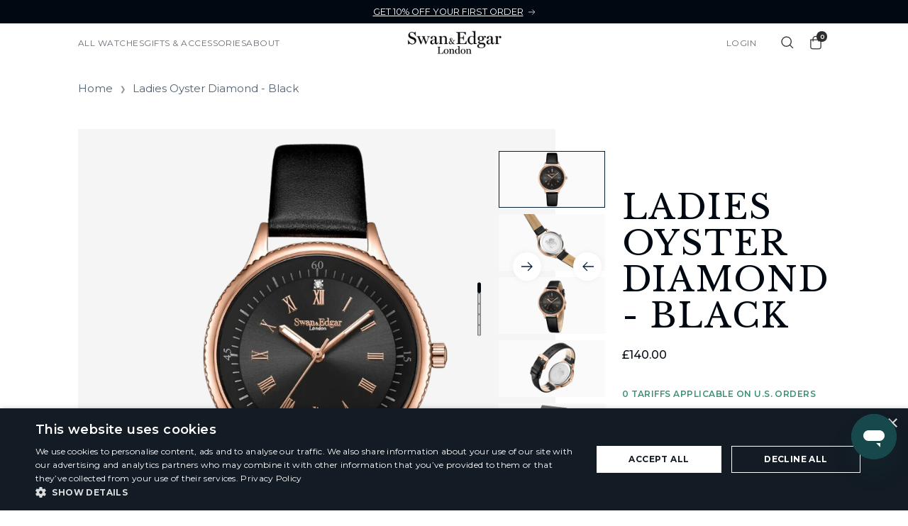

--- FILE ---
content_type: text/html; charset=utf-8
request_url: https://swanandedgar.com/products/ladies-oyster-diamond-black
body_size: 70958
content:
<!doctype html><html class="no-js" lang="en" dir="ltr">
  <head>
    <meta charset="utf-8">
    <meta
      name="viewport"
      content="width=device-width, initial-scale=1.0, height=device-height, minimum-scale=1.0, maximum-scale=1.0"
    >
    <meta name="theme-color" content="#ffffff">

    <meta name="facebook-domain-verification" content="xuz1mxzfesiy1pkw2q9baweqg5381b">


    <script type="text/javascript" charset="UTF-8" src="//geo.cookie-script.com/s/9fa25e823b52cccb150ecdc097650bab.js?country=[base64]&region=eu"></script>
    <script type="text/javascript" charset="UTF-8" src="//geo.cookie-script.com/s/7476fa94d834d24a5b17d9a50c55209e.js?country=us"></script>

 
    <!--begin Convert Experiences code-->
      <script type="text/javascript">
      // fill in the values for the variables that you want to use
        var _conv_page_type = 'product';
        var _conv_category_id = '';
        var _conv_category_name = '';
        var _conv_product_sku = 'SEL061';
        var _conv_product_name = 'Ladies Oyster Diamond - Black';
        var _conv_product_price = '140.00';
        var _conv_customer_id = '';
        var _conv_custom_v1 = '30%';
        var _conv_custom_v2 = '';
        var _conv_custom_v3 = '0';
        var _conv_custom_v4 = '0.00';
      <!--end of editing here-->
      </script>
      <script type="text/javascript" src="//cdn-4.convertexperiments.com/v1/js/1004843-100412088.js?environment=production"></script>
    <!-- end Convert Experiences code -->
    
    <title>
      Ladies Oyster Diamond - Black
    </title><meta name="description" content="Oysters have a mysterious reputation. They suggest hidden treasures to be discovered by those fortunate enough to come across them. The Swan &amp; Edgar Ladies Peel Oyster Diamond Black is inspired by a similarly mysterious individual, the spy Emma Peel, portrayed by Diana Rigg, who proved a feminist and fashion icon while the character was on screen, and helped capture the tone of the swinging sixties. It is powered by Swiss Quartz movement which operates the luminous hands across indices, hinting at the enigmatic enchantment that Rigg brought to her role and standing out from the shadow-black dial. The 12 position is enhanced with a single diamond, further denoting the graceful style that inspired millions of women across the country. The cat-black leather strap and rose gold IP case bring a vivid contrast, and the timepiece is completed with a Swan &amp; Edgar logo engraved stainless steel caseback. These details combine to provide an alluring appeal that celebrates one of the first feminist icons in British history."><link rel="canonical" href="https://swanandedgar.com/products/ladies-oyster-diamond-black"><link rel="shortcut icon" href="//swanandedgar.com/cdn/shop/files/1638537979608_96x96.png?v=1638537992" type="image/png"><link rel="preconnect" href="https://cdn.shopify.com">
    <link rel="dns-prefetch" href="https://www.google-analytics.com">
    <link rel="stylesheet" href="https://cdn.jsdelivr.net/npm/lightgallery.js@2.6.0/dist/css/lightgallery.min.css"><link rel="preconnect" href="https://fonts.shopifycdn.com" crossorigin><link rel="preload" as="style" href="//swanandedgar.com/cdn/shop/t/72/assets/swiper-bundle.min.css?v=4218531952913595491753791238">
    <link rel="preload" as="style" href="//swanandedgar.com/cdn/shop/t/72/assets/theme.css?v=68483660334658506811757929175">
    <link rel="preload" as="style" href="//swanandedgar.com/cdn/shop/t/72/assets/mobile.css?v=111397600844642329141753791230">
    <link rel="preload" as="script" href="//swanandedgar.com/cdn/shop/t/72/assets/vendor.js?v=31715688253868339281753791234">
    <link rel="preload" as="script" href="//swanandedgar.com/cdn/shop/t/72/assets/theme.js?v=126984514882428197131764672534"><link rel="preload" as="style" href="//swanandedgar.com/cdn/shop/t/72/assets/custom.css?v=178962462831847591671768495253"><script src="//swanandedgar.com/cdn/shop/t/72/assets/custom-preorder.js?v=85310731833572878431753791232"></script><link rel="preload" as="fetch" href="/products/ladies-oyster-diamond-black.js" crossorigin>
      <link
        rel="preload"
        as="image"
        imagesizes="(max-width: 999px) calc(100vw - 48px), 640px"
        imagesrcset="//swanandedgar.com/cdn/shop/files/LadiesOysterDiamond-Black104_400x.png?v=1691210471 400w, //swanandedgar.com/cdn/shop/files/LadiesOysterDiamond-Black104_500x.png?v=1691210471 500w, //swanandedgar.com/cdn/shop/files/LadiesOysterDiamond-Black104_600x.png?v=1691210471 600w, //swanandedgar.com/cdn/shop/files/LadiesOysterDiamond-Black104_700x.png?v=1691210471 700w, //swanandedgar.com/cdn/shop/files/LadiesOysterDiamond-Black104_800x.png?v=1691210471 800w, //swanandedgar.com/cdn/shop/files/LadiesOysterDiamond-Black104_900x.png?v=1691210471 900w, //swanandedgar.com/cdn/shop/files/LadiesOysterDiamond-Black104_1000x.png?v=1691210471 1000w, //swanandedgar.com/cdn/shop/files/LadiesOysterDiamond-Black104_1080x.png?v=1691210471 1080w
"
      ><link rel="preload" as="script" href="//swanandedgar.com/cdn/shop/t/72/assets/flickity.js?v=7371222024733052561753791237"><script type="text/javascript">
      (function (c, l, a, r, i, t, y) {
        c[a] =
          c[a] ||
          function () {
            (c[a].q = c[a].q || []).push(arguments);
          };
        t = l.createElement(r);
        t.async = 1;
        t.src = 'https://www.clarity.ms/tag/' + i;
        y = l.getElementsByTagName(r)[0];
        y.parentNode.insertBefore(t, y);
      })(window, document, 'clarity', 'script', 'mw2hwkv5y3');
    </script>
    <!-- Google tag (gtag.js) -->
    <script async src="https://www.googletagmanager.com/gtag/js?id=GTM-5B9Z9JM"></script>
    <script>
      window.dataLayer = window.dataLayer || [];
      function gtag() {
        dataLayer.push(arguments);
      }
      gtag('js', new Date());
      gtag('config', 'GTM-5B9Z9JM');
    </script>
    <!-- End Google Tag Manager -->

    <!-- Google Tag Manager -->

    <script>
      (function (w, d, s, l, i) {
        w[l] = w[l] || [];
        w[l].push({ 'gtm.start': new Date().getTime(), event: 'gtm.js' });
        var f = d.getElementsByTagName(s)[0],
          j = d.createElement(s),
          dl = l != 'dataLayer' ? '&l=' + l : '';
        j.async = true;
        j.src = 'https://www.googletagmanager.com/gtm.js?id=' + i + dl;
        f.parentNode.insertBefore(j, f);
      })(window, document, 'script', 'dataLayer', 'GTM-5B9Z9JM');
    </script>
    <!-- End Google Tag Manager -->

    <script type="text/javascript">
  
  const uLTS=new MutationObserver(a=>{a.forEach(({addedNodes:a})=>{a.forEach(a=>{1===a.nodeType&&"IFRAME"===a.tagName&&(a.src.includes("youtube.com")||a.src.includes("vimeo.com"))&&(a.setAttribute("loading","lazy"),a.setAttribute("data-src",a.src),a.removeAttribute("src")),1===a.nodeType&&"SCRIPT"===a.tagName&&(("analytics"==a.className||"boomerang"==a.className)&&(a.type="script/lazyload"),a.innerHTML.includes("asyncLoad")&&(a.innerHTML=a.innerHTML.replace("if(window.attachEvent)","document.addEventListener('asyncLazyLoad',function(event){asyncLoad();});if(window.attachEvent)").replaceAll(", asyncLoad",", function(){}")),(a.innerHTML.includes("PreviewBarInjector")||a.innerHTML.includes("adminBarInjector"))&&(a.innerHTML=a.innerHTML.replace("DOMContentLoaded","loadBarInjector")))})})});uLTS.observe(document.documentElement,{childList:!0,subtree:!0});
  YETT_BLACKLIST = [ /payment-sheet/, /shopify_pay/ ];
  !function(t,e){"object"==typeof exports&&"undefined"!=typeof module?e(exports):"function"==typeof define&&define.amd?define(["exports"],e):e(t.yett={})}(this,function(t){"use strict";var e={blacklist:window.YETT_BLACKLIST,whitelist:window.YETT_WHITELIST},r={blacklisted:[]},n=function(t,r){return t&&(!r||"javascript/blocked"!==r)&&(!e.blacklist||e.blacklist.some(function(e){return e.test(t)}))&&(!e.whitelist||e.whitelist.every(function(e){return!e.test(t)}))},i=function(t){var r=t.getAttribute("src");return e.blacklist&&e.blacklist.every(function(t){return!t.test(r)})||e.whitelist&&e.whitelist.some(function(t){return t.test(r)})},c=new MutationObserver(function(t){t.forEach(function(t){for(var e=t.addedNodes,i=function(t){var i=e[t];if(1===i.nodeType&&"SCRIPT"===i.tagName){var c=i.src,o=i.type;if(n(c,o)){r.blacklisted.push(i.cloneNode()),i.type="javascript/blocked";i.addEventListener("beforescriptexecute",function t(e){"javascript/blocked"===i.getAttribute("type")&&e.preventDefault(),i.removeEventListener("beforescriptexecute",t)}),i.parentElement.removeChild(i)}}},c=0;c<e.length;c++)i(c)})});c.observe(document.documentElement,{childList:!0,subtree:!0});var o=document.createElement;document.createElement=function(){for(var t=arguments.length,e=Array(t),r=0;r<t;r++)e[r]=arguments[r];if("script"!==e[0].toLowerCase())return o.bind(document).apply(void 0,e);var i=o.bind(document).apply(void 0,e),c=i.setAttribute.bind(i);return Object.defineProperties(i,{src:{get:function(){return i.getAttribute("src")},set:function(t){return n(t,i.type)&&c("type","javascript/blocked"),c("src",t),!0}},type:{set:function(t){var e=n(i.src,i.type)?"javascript/blocked":t;return c("type",e),!0}}}),i.setAttribute=function(t,e){"type"===t||"src"===t?i[t]=e:HTMLScriptElement.prototype.setAttribute.call(i,t,e)},i};var l=function(t){if(Array.isArray(t)){for(var e=0,r=Array(t.length);e<t.length;e++)r[e]=t[e];return r}return Array.from(t)},a=new RegExp("[|\\{}()[\\]^$+*?.]","g");t.unblock=function(){for(var t=arguments.length,n=Array(t),o=0;o<t;o++)n[o]=arguments[o];n.length<1?(e.blacklist=[],e.whitelist=[]):(e.blacklist&&(e.blacklist=e.blacklist.filter(function(t){return n.every(function(e){return!t.test(e)})})),e.whitelist&&(e.whitelist=[].concat(l(e.whitelist),l(n.map(function(t){var r=".*"+t.replace(a,"\\$&")+".*";return e.whitelist.find(function(t){return t.toString()===r.toString()})?null:new RegExp(r)}).filter(Boolean)))));for(var s=document.querySelectorAll('script[type="javascript/blocked"]'),u=0;u<s.length;u++){var p=s[u];i(p)&&(p.type="application/javascript",r.blacklisted.push(p),p.parentElement.removeChild(p))}var d=0;[].concat(l(r.blacklisted)).forEach(function(t,e){if(i(t)){var n=document.createElement("script");n.setAttribute("src",t.src),n.setAttribute("type","application/javascript"),document.head.appendChild(n),r.blacklisted.splice(e-d,1),d++}}),e.blacklist&&e.blacklist.length<1&&c.disconnect()},Object.defineProperty(t,"__esModule",{value:!0})});
  
</script>
    <meta property="og:type" content="product">
  <meta property="og:title" content="Ladies Oyster Diamond - Black">
  <meta property="product:price:amount" content="140.00">
  <meta property="product:price:currency" content="GBP"><meta property="og:image" content="http://swanandedgar.com/cdn/shop/files/LadiesOysterDiamond-Black104.png?v=1691210471">
  <meta property="og:image:secure_url" content="https://swanandedgar.com/cdn/shop/files/LadiesOysterDiamond-Black104.png?v=1691210471">
  <meta property="og:image:width" content="1080">
  <meta property="og:image:height" content="1080"><meta property="og:description" content="Oysters have a mysterious reputation. They suggest hidden treasures to be discovered by those fortunate enough to come across them. The Swan &amp; Edgar Ladies Peel Oyster Diamond Black is inspired by a similarly mysterious individual, the spy Emma Peel, portrayed by Diana Rigg, who proved a feminist and fashion icon while the character was on screen, and helped capture the tone of the swinging sixties. It is powered by Swiss Quartz movement which operates the luminous hands across indices, hinting at the enigmatic enchantment that Rigg brought to her role and standing out from the shadow-black dial. The 12 position is enhanced with a single diamond, further denoting the graceful style that inspired millions of women across the country. The cat-black leather strap and rose gold IP case bring a vivid contrast, and the timepiece is completed with a Swan &amp; Edgar logo engraved stainless steel caseback. These details combine to provide an alluring appeal that celebrates one of the first feminist icons in British history."><meta property="og:url" content="https://swanandedgar.com/products/ladies-oyster-diamond-black">
<meta property="og:site_name" content="Swan &amp; Edgar"><meta name="twitter:card" content="summary"><meta name="twitter:title" content="Ladies Oyster Diamond - Black">
  <meta name="twitter:description" content="Watch Specifications
Swiss Quartz Movement
Chapter Ring
Black Dial
Single Diamond at 12 Position
Rose gold, Case
Luminous Hands
Black Leather Strap
Logo Engraved Stainless Steel Caseback 
Rose Gold Ip Case  
12 Hour Analogue
Water Resistant 30M
Scratch Resistant Mineral Glass
5 Year Warranty
Nickel Free &amp;amp; Hypoallergenic Ip Plating

Sizes &amp;amp; Weights
Case Diameter 38 mm

Case Thickness 10.5 mm
Lug Width 16 mm
Strap Width 16 mm
Strap Length 200 mm
Weight 50 Grams"><meta name="twitter:image" content="https://swanandedgar.com/cdn/shop/files/LadiesOysterDiamond-Black104_1200x1200_crop_center.png?v=1691210471">
  <meta name="twitter:image:alt" content="">
    
  <script type="application/ld+json">
  {
    "@context": "https://schema.org",
    "@type": "Product",
    "offers": [{
          "@type": "Offer",
          "name": "Default Title",
          "availability":"https://schema.org/OutOfStock",
          "price": 140.0,
          "priceCurrency": "GBP",
          "priceValidUntil": "2026-02-11","sku": "SEL061","url": "/products/ladies-oyster-diamond-black?variant=42421285323009"
        }
],"aggregateRating": {
        "@type": "AggregateRating",
        "ratingValue": "5.0",
        "reviewCount": "1",
        "worstRating": "1.0",
        "bestRating": "5.0"
      },
      "gtin12": "756839759731",
      "productId": "756839759731",
    "brand": {
      "@type": "Brand",
      "name": "Swan \u0026 Edgar"
    },
    "name": "Ladies Oyster Diamond - Black",
    "description": "Watch Specifications\nSwiss Quartz Movement\nChapter Ring\nBlack Dial\nSingle Diamond at 12 Position\nRose gold, Case\nLuminous Hands\nBlack Leather Strap\nLogo Engraved Stainless Steel Caseback \nRose Gold Ip Case  \n12 Hour Analogue\nWater Resistant 30M\nScratch Resistant Mineral Glass\n5 Year Warranty\nNickel Free \u0026amp; Hypoallergenic Ip Plating\n\nSizes \u0026amp; Weights\nCase Diameter 38 mm\n\nCase Thickness 10.5 mm\nLug Width 16 mm\nStrap Width 16 mm\nStrap Length 200 mm\nWeight 50 Grams",
    "category": "",
    "url": "/products/ladies-oyster-diamond-black",
    "sku": "SEL061",
    "image": {
      "@type": "ImageObject",
      "url": "https://swanandedgar.com/cdn/shop/files/LadiesOysterDiamond-Black104_1024x.png?v=1691210471",
      "image": "https://swanandedgar.com/cdn/shop/files/LadiesOysterDiamond-Black104_1024x.png?v=1691210471",
      "name": "",
      "width": "1024",
      "height": "1024"
    }
  }
  </script>



  <script type="application/ld+json">
  {
    "@context": "https://schema.org",
    "@type": "BreadcrumbList",
  "itemListElement": [{
      "@type": "ListItem",
      "position": 1,
      "name": "Home",
      "item": "https://swanandedgar.com"
    },{
          "@type": "ListItem",
          "position": 2,
          "name": "Ladies Oyster Diamond - Black",
          "item": "https://swanandedgar.com/products/ladies-oyster-diamond-black"
        }]
  }
  </script>

    <link rel="preload" href="//swanandedgar.com/cdn/fonts/libre_baskerville/librebaskerville_n4.2ec9ee517e3ce28d5f1e6c6e75efd8a97e59c189.woff2" as="font" type="font/woff2" crossorigin><link rel="preload" href="//swanandedgar.com/cdn/fonts/montserrat/montserrat_n4.81949fa0ac9fd2021e16436151e8eaa539321637.woff2" as="font" type="font/woff2" crossorigin><style>
  /* Typography (heading) */
  @font-face {
  font-family: "Libre Baskerville";
  font-weight: 400;
  font-style: normal;
  font-display: swap;
  src: url("//swanandedgar.com/cdn/fonts/libre_baskerville/librebaskerville_n4.2ec9ee517e3ce28d5f1e6c6e75efd8a97e59c189.woff2") format("woff2"),
       url("//swanandedgar.com/cdn/fonts/libre_baskerville/librebaskerville_n4.323789551b85098885c8eccedfb1bd8f25f56007.woff") format("woff");
}

@font-face {
  font-family: "Libre Baskerville";
  font-weight: 400;
  font-style: italic;
  font-display: swap;
  src: url("//swanandedgar.com/cdn/fonts/libre_baskerville/librebaskerville_i4.9b1c62038123f2ff89e0d72891fc2421add48a40.woff2") format("woff2"),
       url("//swanandedgar.com/cdn/fonts/libre_baskerville/librebaskerville_i4.d5032f0d77e668619cab9a3b6ff7c45700fd5f7c.woff") format("woff");
}

/* Typography (body) */
  @font-face {
  font-family: Montserrat;
  font-weight: 400;
  font-style: normal;
  font-display: swap;
  src: url("//swanandedgar.com/cdn/fonts/montserrat/montserrat_n4.81949fa0ac9fd2021e16436151e8eaa539321637.woff2") format("woff2"),
       url("//swanandedgar.com/cdn/fonts/montserrat/montserrat_n4.a6c632ca7b62da89c3594789ba828388aac693fe.woff") format("woff");
}

@font-face {
  font-family: Montserrat;
  font-weight: 400;
  font-style: italic;
  font-display: swap;
  src: url("//swanandedgar.com/cdn/fonts/montserrat/montserrat_i4.5a4ea298b4789e064f62a29aafc18d41f09ae59b.woff2") format("woff2"),
       url("//swanandedgar.com/cdn/fonts/montserrat/montserrat_i4.072b5869c5e0ed5b9d2021e4c2af132e16681ad2.woff") format("woff");
}

@font-face {
  font-family: Montserrat;
  font-weight: 600;
  font-style: normal;
  font-display: swap;
  src: url("//swanandedgar.com/cdn/fonts/montserrat/montserrat_n6.1326b3e84230700ef15b3a29fb520639977513e0.woff2") format("woff2"),
       url("//swanandedgar.com/cdn/fonts/montserrat/montserrat_n6.652f051080eb14192330daceed8cd53dfdc5ead9.woff") format("woff");
}

@font-face {
  font-family: Montserrat;
  font-weight: 600;
  font-style: italic;
  font-display: swap;
  src: url("//swanandedgar.com/cdn/fonts/montserrat/montserrat_i6.e90155dd2f004112a61c0322d66d1f59dadfa84b.woff2") format("woff2"),
       url("//swanandedgar.com/cdn/fonts/montserrat/montserrat_i6.41470518d8e9d7f1bcdd29a447c2397e5393943f.woff") format("woff");
}

:root {--heading-color: 5, 30, 56;
    --text-color: 5, 30, 56;
    --background: 255, 255, 255;
    --secondary-background: 245, 245, 245;
    --border-color: 218, 221, 225;
    --border-color-darker: 155, 165, 175;
    --success-color: 60, 110, 113;
    --success-background: 216, 226, 227;
    --error-color: 222, 42, 42;
    --error-background: 253, 240, 240;
    --primary-button-background: 0, 0, 0;
    --primary-button-text-color: 255, 255, 255;
    --secondary-button-background: 0, 0, 0;
    --secondary-button-text-color: 255, 255, 255;
    --product-star-rating: 246, 164, 41;
    --product-on-sale-accent: 59, 143, 117;
    --product-sold-out-accent: 91, 91, 91;
    --product-custom-label-background: 5, 30, 56;
    --product-custom-label-text-color: 255, 255, 255;
    --product-custom-label-2-background: 46, 158, 123;
    --product-custom-label-2-text-color: 255, 255, 255;
    --product-low-stock-text-color: 222, 43, 43;
    --product-in-stock-text-color: 46, 158, 123;
    --loading-bar-background: 5, 30, 56;

    /* We duplicate some "base" colors as root colors, which is useful to use on drawer elements or popover without. Those should not be overridden to avoid issues */
    --root-heading-color: 5, 30, 56;
    --root-text-color: 5, 30, 56;
    --root-background: 255, 255, 255;
    --root-border-color: 218, 221, 225;
    --root-primary-button-background: 0, 0, 0;
    --root-primary-button-text-color: 255, 255, 255;

    --base-font-size: 17px;
    --heading-font-family: "Libre Baskerville", serif;
    --heading-font-weight: 400;
    --heading-font-style: normal;
    --heading-text-transform: uppercase;
    --text-font-family: Montserrat, sans-serif;
    --text-font-weight: 400;
    --text-font-style: normal;
    --text-font-bold-weight: 600;

    /* Typography (font size) */
    --heading-xxsmall-font-size: 10px;
    --heading-xsmall-font-size: 10px;
    --heading-small-font-size: 11px;
    --heading-large-font-size: 32px;
    --heading-h1-font-size: 32px;
    --heading-h2-font-size: 28px;
    --heading-h3-font-size: 26px;
    --heading-h4-font-size: 22px;
    --heading-h5-font-size: 18px;
    --heading-h6-font-size: 16px;

    /* Control the look and feel of the theme by changing radius of various elements */
    --button-border-radius: 0px;
    --block-border-radius: 0px;
    --block-border-radius-reduced: 0px;
    --color-swatch-border-radius: 0px;

    /* Button size */
    --button-height: 48px;
    --button-small-height: 40px;

    /* Form related */
    --form-input-field-height: 48px;
    --form-input-gap: 16px;
    --form-submit-margin: 24px;

    /* Product listing related variables */
    --product-list-block-spacing: 32px;

    /* Video related */
    --play-button-background: 255, 255, 255;
    --play-button-arrow: 5, 30, 56;

    /* RTL support */
    --transform-logical-flip: 1;
    --transform-origin-start: left;
    --transform-origin-end: right;

    /* Other */
    --zoom-cursor-svg-url: url(//swanandedgar.com/cdn/shop/t/72/assets/zoom-cursor.svg?v=79026352995735645551753791257);
    --arrow-right-svg-url: url(//swanandedgar.com/cdn/shop/t/72/assets/arrow-right.svg?v=144372745854132099791753791257);
    --arrow-left-svg-url: url(//swanandedgar.com/cdn/shop/t/72/assets/arrow-left.svg?v=15186622917508493831753791257);

    /* Some useful variables that we can reuse in our CSS. Some explanation are needed for some of them:
       - container-max-width-minus-gutters: represents the container max width without the edge gutters
       - container-outer-width: considering the screen width, represent all the space outside the container
       - container-outer-margin: same as container-outer-width but get set to 0 inside a container
       - container-inner-width: the effective space inside the container (minus gutters)
       - grid-column-width: represents the width of a single column of the grid
       - vertical-breather: this is a variable that defines the global "spacing" between sections, and inside the section
                            to create some "breath" and minimum spacing
     */
    --container-max-width: 1600px;
    --container-gutter: 24px;
    --container-max-width-minus-gutters: calc(var(--container-max-width) - (var(--container-gutter)) * 2);
    --container-outer-width: max(calc((100vw - var(--container-max-width-minus-gutters)) / 2), var(--container-gutter));
    --container-outer-margin: var(--container-outer-width);
    --container-inner-width: calc(100vw - var(--container-outer-width) * 2);

    --grid-column-count: 10;
    --grid-gap: 24px;
    --grid-column-width: calc((100vw - var(--container-outer-width) * 2 - var(--grid-gap) * (var(--grid-column-count) - 1)) / var(--grid-column-count));

    --vertical-breather: 28px;
    --vertical-breather-tight: 28px;

    /* Shopify related variables */
    --payment-terms-background-color: #fff;
  }

  @media screen and (min-width: 741px) {
    :root {
      --container-gutter: 40px;
      --grid-column-count: 20;
      --vertical-breather: 40px;
      --vertical-breather-tight: 40px;

      /* Typography (font size) */
      --heading-xsmall-font-size: 11px;
      --heading-small-font-size: 12px;
      --heading-large-font-size: 48px;
      --heading-h1-font-size: 48px;
      --heading-h2-font-size: 36px;
      --heading-h3-font-size: 30px;
      --heading-h4-font-size: 22px;
      --heading-h5-font-size: 18px;
      --heading-h6-font-size: 16px;

      /* Form related */
      --form-input-field-height: 52px;
      --form-submit-margin: 32px;

      /* Button size */
      --button-height: 52px;
      --button-small-height: 44px;
    }
  }

  @media screen and (min-width: 1200px) {
    :root {
      --vertical-breather: 48px;
      --vertical-breather-tight: 48px;
      --product-list-block-spacing: 48px;

      /* Typography */
      --heading-large-font-size: 58px;
      --heading-h1-font-size: 50px;
      --heading-h2-font-size: 44px;
      --heading-h3-font-size: 32px;
      --heading-h4-font-size: 26px;
      --heading-h5-font-size: 22px;
      --heading-h6-font-size: 16px;
    }
  }

  @media screen and (min-width: 1600px) {
    :root {
      --vertical-breather: 48px;
      --vertical-breather-tight: 48px;
    }
  }
</style>
    <script>
  // This allows to expose several variables to the global scope, to be used in scripts
  window.themeVariables = {
    settings: {
      direction: "ltr",
      pageType: "product",
      cartCount: 0,
      moneyFormat: "£{{amount}}",
      moneyWithCurrencyFormat: "£{{amount}} GBP",
      showVendor: false,
      discountMode: "saving",
      currencyCodeEnabled: false,
      searchMode: "product,article,collection",
      searchUnavailableProducts: "last",
      cartType: "drawer",
      cartCurrency: "GBP",
      mobileZoomFactor: 2.5
    },

    routes: {
      host: "swanandedgar.com",
      rootUrl: "\/",
      rootUrlWithoutSlash: '',
      cartUrl: "\/cart",
      cartAddUrl: "\/cart\/add",
      cartChangeUrl: "\/cart\/change",
      searchUrl: "\/search",
      predictiveSearchUrl: "\/search\/suggest",
      productRecommendationsUrl: "\/recommendations\/products"
    },

    strings: {
      accessibilityDelete: "Delete",
      accessibilityClose: "Close",
      collectionSoldOut: "Sold out",
      collectionDiscount: "Save @savings@",
      productSalePrice: "Sale price",
      productRegularPrice: "Regular price",
      productFormUnavailable: "Unavailable",
      productFormSoldOut: "Sold out",
      productFormPreOrder: "Pre-order",
      productFormAddToCart: "Add to cart",
      searchNoResults: "No results could be found.",
      searchNewSearch: "New search",
      searchProducts: "Products",
      searchArticles: "Journal",
      searchPages: "Pages",
      searchCollections: "Collections",
      cartViewCart: "View cart",
      cartItemAdded: "Item added to your cart!",
      cartItemAddedShort: "Added to your cart!",
      cartAddOrderNote: "Add order note",
      cartEditOrderNote: "Edit order note",
      shippingEstimatorNoResults: "Sorry, we do not ship to your address.",
      shippingEstimatorOneResult: "There is one shipping rate for your address:",
      shippingEstimatorMultipleResults: "There are several shipping rates for your address:",
      shippingEstimatorError: "One or more error occurred while retrieving shipping rates:"
    },

    libs: {
      flickity: "\/\/swanandedgar.com\/cdn\/shop\/t\/72\/assets\/flickity.js?v=7371222024733052561753791237",
      photoswipe: "\/\/swanandedgar.com\/cdn\/shop\/t\/72\/assets\/photoswipe.js?v=132268647426145925301753791232",
      qrCode: "\/\/swanandedgar.com\/cdn\/shopifycloud\/storefront\/assets\/themes_support\/vendor\/qrcode-3f2b403b.js"
    },

    breakpoints: {
      phone: 'screen and (max-width: 740px)',
      tablet: 'screen and (min-width: 741px) and (max-width: 999px)',
      tabletAndUp: 'screen and (min-width: 741px)',
      pocket: 'screen and (max-width: 999px)',
      lap: 'screen and (min-width: 1000px) and (max-width: 1199px)',
      lapAndUp: 'screen and (min-width: 1000px)',
      desktop: 'screen and (min-width: 1200px)',
      wide: 'screen and (min-width: 1400px)'
    }
  };

  if ('noModule' in HTMLScriptElement.prototype) {
    // Old browsers (like IE) that does not support module will be considered as if not executing JS at all
    document.documentElement.className = document.documentElement.className.replace('no-js', 'js');

    requestAnimationFrame(() => {
      const viewportHeight = (window.visualViewport ? window.visualViewport.height : document.documentElement.clientHeight);
      document.documentElement.style.setProperty('--window-height',viewportHeight + 'px');
    });
  }// We save the product ID in local storage to be eventually used for recently viewed section
    try {
      const items = JSON.parse(localStorage.getItem('theme:recently-viewed-products') || '[]');

      // We check if the current product already exists, and if it does not, we add it at the start
      if (!items.includes(7564827001089)) {
        items.unshift(7564827001089);
      }

      localStorage.setItem('theme:recently-viewed-products', JSON.stringify(items.slice(0, 20)));
    } catch (e) {
      // Safari in private mode does not allow setting item, we silently fail
    }</script>
    <link rel="stylesheet" href="//swanandedgar.com/cdn/shop/t/72/assets/theme.css?v=68483660334658506811757929175">
    <link rel="stylesheet" href="//swanandedgar.com/cdn/shop/t/72/assets/swiper-bundle.min.css?v=4218531952913595491753791238">
    <link rel="stylesheet" href="//swanandedgar.com/cdn/shop/t/72/assets/custom.css?v=178962462831847591671768495253">
    <link rel="stylesheet" href="//swanandedgar.com/cdn/shop/t/72/assets/custom-2.css?v=113478226663018824221768495251">
    <link rel="stylesheet" href="//swanandedgar.com/cdn/shop/t/72/assets/theme-os.css?v=66296970595665170201764669195">
    <link rel="stylesheet" href="//swanandedgar.com/cdn/shop/t/72/assets/product_update.css?v=163192932921488773451755766112">
    
    <script src="//swanandedgar.com/cdn/shop/t/72/assets/vendor.js?v=31715688253868339281753791234" defer></script>
    <script src="//swanandedgar.com/cdn/shop/t/72/assets/swiper-bundle.min.js?v=146640479871518466531753791239" defer></script>
    <script src="//swanandedgar.com/cdn/shop/t/72/assets/jquery.min.js?v=118972937870852736831753791238" defer></script>
    <script src="//swanandedgar.com/cdn/shop/t/72/assets/theme.js?v=126984514882428197131764672534" defer></script>
    <script src="//swanandedgar.com/cdn/shop/t/72/assets/custom.js?v=95218528445884567671766998703" defer></script>
    <script src="//swanandedgar.com/cdn/shop/t/72/assets/custom_os.js?v=32272210718809238271768576456" defer></script><script>window.performance && window.performance.mark && window.performance.mark('shopify.content_for_header.start');</script><meta name="google-site-verification" content="rqtQyr78VtgoPc5i_mGz5IeuvsPsT5ruHQMQ2tUeV7s">
<meta name="google-site-verification" content="9JMmQ_Rcx04zoDdaBtQz5SCN-08psNFsk0Zqaqi_lnM">
<meta name="google-site-verification" content="wG-VHGUTvjPFGZpRaerocv9SJSJmpsPfwo4Mw_oZD7w">
<meta name="facebook-domain-verification" content="ug85qgzb68ggclo6g0bbxgjgnaemqm">
<meta id="shopify-digital-wallet" name="shopify-digital-wallet" content="/61425156353/digital_wallets/dialog">
<meta name="shopify-checkout-api-token" content="c87b2ba1c0859b900398f05d612b8733">
<meta id="in-context-paypal-metadata" data-shop-id="61425156353" data-venmo-supported="false" data-environment="production" data-locale="en_US" data-paypal-v4="true" data-currency="GBP">
<link rel="alternate" hreflang="x-default" href="https://swanandedgar.com/products/ladies-oyster-diamond-black">
<link rel="alternate" hreflang="en" href="https://swanandedgar.com/products/ladies-oyster-diamond-black">
<link rel="alternate" hreflang="en-IE" href="https://swanandedgar.com/en-ie/products/ladies-oyster-diamond-black">
<link rel="alternate" hreflang="en-CZ" href="https://swanandedgar.com/en-cz/products/ladies-oyster-diamond-black">
<link rel="alternate" hreflang="en-NZ" href="https://swanandedgar.com/en-nz/products/ladies-oyster-diamond-black">
<link rel="alternate" hreflang="en-SA" href="https://swanandedgar.com/en-sa/products/ladies-oyster-diamond-black">
<link rel="alternate" hreflang="en-NG" href="https://swanandedgar.com/en-ng/products/ladies-oyster-diamond-black">
<link rel="alternate" hreflang="en-CH" href="https://swanandedgar.com/en-ch/products/ladies-oyster-diamond-black">
<link rel="alternate" hreflang="en-IT" href="https://swanandedgar.com/en-it/products/ladies-oyster-diamond-black">
<link rel="alternate" hreflang="en-AT" href="https://swanandedgar.com/en-at/products/ladies-oyster-diamond-black">
<link rel="alternate" hreflang="en-FI" href="https://swanandedgar.com/en-fi/products/ladies-oyster-diamond-black">
<link rel="alternate" hreflang="en-SE" href="https://swanandedgar.com/en-se/products/ladies-oyster-diamond-black">
<link rel="alternate" type="application/json+oembed" href="https://swanandedgar.com/products/ladies-oyster-diamond-black.oembed">
<script async="async" src="/checkouts/internal/preloads.js?locale=en-GB"></script>
<link rel="preconnect" href="https://shop.app" crossorigin="anonymous">
<script async="async" src="https://shop.app/checkouts/internal/preloads.js?locale=en-GB&shop_id=61425156353" crossorigin="anonymous"></script>
<script id="apple-pay-shop-capabilities" type="application/json">{"shopId":61425156353,"countryCode":"GB","currencyCode":"GBP","merchantCapabilities":["supports3DS"],"merchantId":"gid:\/\/shopify\/Shop\/61425156353","merchantName":"Swan \u0026 Edgar","requiredBillingContactFields":["postalAddress","email","phone"],"requiredShippingContactFields":["postalAddress","email","phone"],"shippingType":"shipping","supportedNetworks":["visa","maestro","masterCard","amex","discover","elo"],"total":{"type":"pending","label":"Swan \u0026 Edgar","amount":"1.00"},"shopifyPaymentsEnabled":true,"supportsSubscriptions":true}</script>
<script id="shopify-features" type="application/json">{"accessToken":"c87b2ba1c0859b900398f05d612b8733","betas":["rich-media-storefront-analytics"],"domain":"swanandedgar.com","predictiveSearch":true,"shopId":61425156353,"locale":"en"}</script>
<script>var Shopify = Shopify || {};
Shopify.shop = "swan-edgar.myshopify.com";
Shopify.locale = "en";
Shopify.currency = {"active":"GBP","rate":"1.0"};
Shopify.country = "GB";
Shopify.theme = {"name":"swanandedgar\/main","id":180876706177,"schema_name":"Focal","schema_version":"8.5.0","theme_store_id":null,"role":"main"};
Shopify.theme.handle = "null";
Shopify.theme.style = {"id":null,"handle":null};
Shopify.cdnHost = "swanandedgar.com/cdn";
Shopify.routes = Shopify.routes || {};
Shopify.routes.root = "/";</script>
<script type="module">!function(o){(o.Shopify=o.Shopify||{}).modules=!0}(window);</script>
<script>!function(o){function n(){var o=[];function n(){o.push(Array.prototype.slice.apply(arguments))}return n.q=o,n}var t=o.Shopify=o.Shopify||{};t.loadFeatures=n(),t.autoloadFeatures=n()}(window);</script>
<script>
  window.ShopifyPay = window.ShopifyPay || {};
  window.ShopifyPay.apiHost = "shop.app\/pay";
  window.ShopifyPay.redirectState = null;
</script>
<script id="shop-js-analytics" type="application/json">{"pageType":"product"}</script>
<script defer="defer" async type="module" src="//swanandedgar.com/cdn/shopifycloud/shop-js/modules/v2/client.init-shop-cart-sync_BN7fPSNr.en.esm.js"></script>
<script defer="defer" async type="module" src="//swanandedgar.com/cdn/shopifycloud/shop-js/modules/v2/chunk.common_Cbph3Kss.esm.js"></script>
<script defer="defer" async type="module" src="//swanandedgar.com/cdn/shopifycloud/shop-js/modules/v2/chunk.modal_DKumMAJ1.esm.js"></script>
<script type="module">
  await import("//swanandedgar.com/cdn/shopifycloud/shop-js/modules/v2/client.init-shop-cart-sync_BN7fPSNr.en.esm.js");
await import("//swanandedgar.com/cdn/shopifycloud/shop-js/modules/v2/chunk.common_Cbph3Kss.esm.js");
await import("//swanandedgar.com/cdn/shopifycloud/shop-js/modules/v2/chunk.modal_DKumMAJ1.esm.js");

  window.Shopify.SignInWithShop?.initShopCartSync?.({"fedCMEnabled":true,"windoidEnabled":true});

</script>
<script>
  window.Shopify = window.Shopify || {};
  if (!window.Shopify.featureAssets) window.Shopify.featureAssets = {};
  window.Shopify.featureAssets['shop-js'] = {"shop-cart-sync":["modules/v2/client.shop-cart-sync_CJVUk8Jm.en.esm.js","modules/v2/chunk.common_Cbph3Kss.esm.js","modules/v2/chunk.modal_DKumMAJ1.esm.js"],"init-fed-cm":["modules/v2/client.init-fed-cm_7Fvt41F4.en.esm.js","modules/v2/chunk.common_Cbph3Kss.esm.js","modules/v2/chunk.modal_DKumMAJ1.esm.js"],"init-shop-email-lookup-coordinator":["modules/v2/client.init-shop-email-lookup-coordinator_Cc088_bR.en.esm.js","modules/v2/chunk.common_Cbph3Kss.esm.js","modules/v2/chunk.modal_DKumMAJ1.esm.js"],"init-windoid":["modules/v2/client.init-windoid_hPopwJRj.en.esm.js","modules/v2/chunk.common_Cbph3Kss.esm.js","modules/v2/chunk.modal_DKumMAJ1.esm.js"],"shop-button":["modules/v2/client.shop-button_B0jaPSNF.en.esm.js","modules/v2/chunk.common_Cbph3Kss.esm.js","modules/v2/chunk.modal_DKumMAJ1.esm.js"],"shop-cash-offers":["modules/v2/client.shop-cash-offers_DPIskqss.en.esm.js","modules/v2/chunk.common_Cbph3Kss.esm.js","modules/v2/chunk.modal_DKumMAJ1.esm.js"],"shop-toast-manager":["modules/v2/client.shop-toast-manager_CK7RT69O.en.esm.js","modules/v2/chunk.common_Cbph3Kss.esm.js","modules/v2/chunk.modal_DKumMAJ1.esm.js"],"init-shop-cart-sync":["modules/v2/client.init-shop-cart-sync_BN7fPSNr.en.esm.js","modules/v2/chunk.common_Cbph3Kss.esm.js","modules/v2/chunk.modal_DKumMAJ1.esm.js"],"init-customer-accounts-sign-up":["modules/v2/client.init-customer-accounts-sign-up_CfPf4CXf.en.esm.js","modules/v2/client.shop-login-button_DeIztwXF.en.esm.js","modules/v2/chunk.common_Cbph3Kss.esm.js","modules/v2/chunk.modal_DKumMAJ1.esm.js"],"pay-button":["modules/v2/client.pay-button_CgIwFSYN.en.esm.js","modules/v2/chunk.common_Cbph3Kss.esm.js","modules/v2/chunk.modal_DKumMAJ1.esm.js"],"init-customer-accounts":["modules/v2/client.init-customer-accounts_DQ3x16JI.en.esm.js","modules/v2/client.shop-login-button_DeIztwXF.en.esm.js","modules/v2/chunk.common_Cbph3Kss.esm.js","modules/v2/chunk.modal_DKumMAJ1.esm.js"],"avatar":["modules/v2/client.avatar_BTnouDA3.en.esm.js"],"init-shop-for-new-customer-accounts":["modules/v2/client.init-shop-for-new-customer-accounts_CsZy_esa.en.esm.js","modules/v2/client.shop-login-button_DeIztwXF.en.esm.js","modules/v2/chunk.common_Cbph3Kss.esm.js","modules/v2/chunk.modal_DKumMAJ1.esm.js"],"shop-follow-button":["modules/v2/client.shop-follow-button_BRMJjgGd.en.esm.js","modules/v2/chunk.common_Cbph3Kss.esm.js","modules/v2/chunk.modal_DKumMAJ1.esm.js"],"checkout-modal":["modules/v2/client.checkout-modal_B9Drz_yf.en.esm.js","modules/v2/chunk.common_Cbph3Kss.esm.js","modules/v2/chunk.modal_DKumMAJ1.esm.js"],"shop-login-button":["modules/v2/client.shop-login-button_DeIztwXF.en.esm.js","modules/v2/chunk.common_Cbph3Kss.esm.js","modules/v2/chunk.modal_DKumMAJ1.esm.js"],"lead-capture":["modules/v2/client.lead-capture_DXYzFM3R.en.esm.js","modules/v2/chunk.common_Cbph3Kss.esm.js","modules/v2/chunk.modal_DKumMAJ1.esm.js"],"shop-login":["modules/v2/client.shop-login_CA5pJqmO.en.esm.js","modules/v2/chunk.common_Cbph3Kss.esm.js","modules/v2/chunk.modal_DKumMAJ1.esm.js"],"payment-terms":["modules/v2/client.payment-terms_BxzfvcZJ.en.esm.js","modules/v2/chunk.common_Cbph3Kss.esm.js","modules/v2/chunk.modal_DKumMAJ1.esm.js"]};
</script>
<script>(function() {
  var isLoaded = false;
  function asyncLoad() {
    if (isLoaded) return;
    isLoaded = true;
    var urls = ["https:\/\/cdn.shopify.com\/s\/files\/1\/0614\/2515\/6353\/t\/8\/assets\/zendesk-embeddable.js?v=1671309703\u0026shop=swan-edgar.myshopify.com","https:\/\/dr4qe3ddw9y32.cloudfront.net\/awin-shopify-integration-code.js?aid=100443\u0026v=shopifyApp_4.6.0\u0026ts=1723630725420\u0026shop=swan-edgar.myshopify.com"];
    for (var i = 0; i < urls.length; i++) {
      var s = document.createElement('script');
      s.type = 'text/javascript';
      s.async = true;
      s.src = urls[i];
      var x = document.getElementsByTagName('script')[0];
      x.parentNode.insertBefore(s, x);
    }
  };
  if(window.attachEvent) {
    window.attachEvent('onload', asyncLoad);
  } else {
    window.addEventListener('load', asyncLoad, false);
  }
})();</script>
<script id="__st">var __st={"a":61425156353,"offset":0,"reqid":"515c5757-d575-4cc9-908a-30cd00aac208-1769931302","pageurl":"swanandedgar.com\/products\/ladies-oyster-diamond-black","u":"736b74f76284","p":"product","rtyp":"product","rid":7564827001089};</script>
<script>window.ShopifyPaypalV4VisibilityTracking = true;</script>
<script id="captcha-bootstrap">!function(){'use strict';const t='contact',e='account',n='new_comment',o=[[t,t],['blogs',n],['comments',n],[t,'customer']],c=[[e,'customer_login'],[e,'guest_login'],[e,'recover_customer_password'],[e,'create_customer']],r=t=>t.map((([t,e])=>`form[action*='/${t}']:not([data-nocaptcha='true']) input[name='form_type'][value='${e}']`)).join(','),a=t=>()=>t?[...document.querySelectorAll(t)].map((t=>t.form)):[];function s(){const t=[...o],e=r(t);return a(e)}const i='password',u='form_key',d=['recaptcha-v3-token','g-recaptcha-response','h-captcha-response',i],f=()=>{try{return window.sessionStorage}catch{return}},m='__shopify_v',_=t=>t.elements[u];function p(t,e,n=!1){try{const o=window.sessionStorage,c=JSON.parse(o.getItem(e)),{data:r}=function(t){const{data:e,action:n}=t;return t[m]||n?{data:e,action:n}:{data:t,action:n}}(c);for(const[e,n]of Object.entries(r))t.elements[e]&&(t.elements[e].value=n);n&&o.removeItem(e)}catch(o){console.error('form repopulation failed',{error:o})}}const l='form_type',E='cptcha';function T(t){t.dataset[E]=!0}const w=window,h=w.document,L='Shopify',v='ce_forms',y='captcha';let A=!1;((t,e)=>{const n=(g='f06e6c50-85a8-45c8-87d0-21a2b65856fe',I='https://cdn.shopify.com/shopifycloud/storefront-forms-hcaptcha/ce_storefront_forms_captcha_hcaptcha.v1.5.2.iife.js',D={infoText:'Protected by hCaptcha',privacyText:'Privacy',termsText:'Terms'},(t,e,n)=>{const o=w[L][v],c=o.bindForm;if(c)return c(t,g,e,D).then(n);var r;o.q.push([[t,g,e,D],n]),r=I,A||(h.body.append(Object.assign(h.createElement('script'),{id:'captcha-provider',async:!0,src:r})),A=!0)});var g,I,D;w[L]=w[L]||{},w[L][v]=w[L][v]||{},w[L][v].q=[],w[L][y]=w[L][y]||{},w[L][y].protect=function(t,e){n(t,void 0,e),T(t)},Object.freeze(w[L][y]),function(t,e,n,w,h,L){const[v,y,A,g]=function(t,e,n){const i=e?o:[],u=t?c:[],d=[...i,...u],f=r(d),m=r(i),_=r(d.filter((([t,e])=>n.includes(e))));return[a(f),a(m),a(_),s()]}(w,h,L),I=t=>{const e=t.target;return e instanceof HTMLFormElement?e:e&&e.form},D=t=>v().includes(t);t.addEventListener('submit',(t=>{const e=I(t);if(!e)return;const n=D(e)&&!e.dataset.hcaptchaBound&&!e.dataset.recaptchaBound,o=_(e),c=g().includes(e)&&(!o||!o.value);(n||c)&&t.preventDefault(),c&&!n&&(function(t){try{if(!f())return;!function(t){const e=f();if(!e)return;const n=_(t);if(!n)return;const o=n.value;o&&e.removeItem(o)}(t);const e=Array.from(Array(32),(()=>Math.random().toString(36)[2])).join('');!function(t,e){_(t)||t.append(Object.assign(document.createElement('input'),{type:'hidden',name:u})),t.elements[u].value=e}(t,e),function(t,e){const n=f();if(!n)return;const o=[...t.querySelectorAll(`input[type='${i}']`)].map((({name:t})=>t)),c=[...d,...o],r={};for(const[a,s]of new FormData(t).entries())c.includes(a)||(r[a]=s);n.setItem(e,JSON.stringify({[m]:1,action:t.action,data:r}))}(t,e)}catch(e){console.error('failed to persist form',e)}}(e),e.submit())}));const S=(t,e)=>{t&&!t.dataset[E]&&(n(t,e.some((e=>e===t))),T(t))};for(const o of['focusin','change'])t.addEventListener(o,(t=>{const e=I(t);D(e)&&S(e,y())}));const B=e.get('form_key'),M=e.get(l),P=B&&M;t.addEventListener('DOMContentLoaded',(()=>{const t=y();if(P)for(const e of t)e.elements[l].value===M&&p(e,B);[...new Set([...A(),...v().filter((t=>'true'===t.dataset.shopifyCaptcha))])].forEach((e=>S(e,t)))}))}(h,new URLSearchParams(w.location.search),n,t,e,['guest_login'])})(!0,!0)}();</script>
<script integrity="sha256-4kQ18oKyAcykRKYeNunJcIwy7WH5gtpwJnB7kiuLZ1E=" data-source-attribution="shopify.loadfeatures" defer="defer" src="//swanandedgar.com/cdn/shopifycloud/storefront/assets/storefront/load_feature-a0a9edcb.js" crossorigin="anonymous"></script>
<script crossorigin="anonymous" defer="defer" src="//swanandedgar.com/cdn/shopifycloud/storefront/assets/shopify_pay/storefront-65b4c6d7.js?v=20250812"></script>
<script data-source-attribution="shopify.dynamic_checkout.dynamic.init">var Shopify=Shopify||{};Shopify.PaymentButton=Shopify.PaymentButton||{isStorefrontPortableWallets:!0,init:function(){window.Shopify.PaymentButton.init=function(){};var t=document.createElement("script");t.src="https://swanandedgar.com/cdn/shopifycloud/portable-wallets/latest/portable-wallets.en.js",t.type="module",document.head.appendChild(t)}};
</script>
<script data-source-attribution="shopify.dynamic_checkout.buyer_consent">
  function portableWalletsHideBuyerConsent(e){var t=document.getElementById("shopify-buyer-consent"),n=document.getElementById("shopify-subscription-policy-button");t&&n&&(t.classList.add("hidden"),t.setAttribute("aria-hidden","true"),n.removeEventListener("click",e))}function portableWalletsShowBuyerConsent(e){var t=document.getElementById("shopify-buyer-consent"),n=document.getElementById("shopify-subscription-policy-button");t&&n&&(t.classList.remove("hidden"),t.removeAttribute("aria-hidden"),n.addEventListener("click",e))}window.Shopify?.PaymentButton&&(window.Shopify.PaymentButton.hideBuyerConsent=portableWalletsHideBuyerConsent,window.Shopify.PaymentButton.showBuyerConsent=portableWalletsShowBuyerConsent);
</script>
<script>
  function portableWalletsCleanup(e){e&&e.src&&console.error("Failed to load portable wallets script "+e.src);var t=document.querySelectorAll("shopify-accelerated-checkout .shopify-payment-button__skeleton, shopify-accelerated-checkout-cart .wallet-cart-button__skeleton"),e=document.getElementById("shopify-buyer-consent");for(let e=0;e<t.length;e++)t[e].remove();e&&e.remove()}function portableWalletsNotLoadedAsModule(e){e instanceof ErrorEvent&&"string"==typeof e.message&&e.message.includes("import.meta")&&"string"==typeof e.filename&&e.filename.includes("portable-wallets")&&(window.removeEventListener("error",portableWalletsNotLoadedAsModule),window.Shopify.PaymentButton.failedToLoad=e,"loading"===document.readyState?document.addEventListener("DOMContentLoaded",window.Shopify.PaymentButton.init):window.Shopify.PaymentButton.init())}window.addEventListener("error",portableWalletsNotLoadedAsModule);
</script>

<script type="module" src="https://swanandedgar.com/cdn/shopifycloud/portable-wallets/latest/portable-wallets.en.js" onError="portableWalletsCleanup(this)" crossorigin="anonymous"></script>
<script nomodule>
  document.addEventListener("DOMContentLoaded", portableWalletsCleanup);
</script>

<link id="shopify-accelerated-checkout-styles" rel="stylesheet" media="screen" href="https://swanandedgar.com/cdn/shopifycloud/portable-wallets/latest/accelerated-checkout-backwards-compat.css" crossorigin="anonymous">
<style id="shopify-accelerated-checkout-cart">
        #shopify-buyer-consent {
  margin-top: 1em;
  display: inline-block;
  width: 100%;
}

#shopify-buyer-consent.hidden {
  display: none;
}

#shopify-subscription-policy-button {
  background: none;
  border: none;
  padding: 0;
  text-decoration: underline;
  font-size: inherit;
  cursor: pointer;
}

#shopify-subscription-policy-button::before {
  box-shadow: none;
}

      </style>

<script>window.performance && window.performance.mark && window.performance.mark('shopify.content_for_header.end');</script><link rel="preload" as="style" href="//swanandedgar.com/cdn/shop/t/72/assets/slick.min.css?v=105347522073496785561753791236">
    <link rel="preload" as="style" href="//swanandedgar.com/cdn/shop/t/72/assets/slick-theme.min.css?v=10541884051976483521753791234">
    <script src="//swanandedgar.com/cdn/shop/t/72/assets/jquery.min.js?v=118972937870852736831753791238"></script>
    <script src="//swanandedgar.com/cdn/shop/t/72/assets/slick.min.js?v=71779134894361685811753791237"></script>
    

    <!-- CARTIX CART DRAWER -->
    <script
      async
      type="text/javascript"
      src="https://cdn.506.io/cd/cart-drawer.js?shop=swan-edgar.myshopify.com"
    ></script>
    <!-- END CARTIX CART DRAWER -->

    <style>
      button.tabs-nav__item.heading.heading--small.active {
        border-bottom: 2px solid black;
      }
      .hideScroll span.tabs-nav__position.is-initialized {
        height: 0;
      }
      /***START ==== Right-left animation on scroll in collection- complexity-automatic ***/
      /*.product-content.anchor.complexity {position: relative;margin-bottom: 800px;}
      .product-content.anchor.complexity .featured_image:first-child {margin: 20px;position: absolute;top: 0;bottom: 0;right: 0;width: 50%;margin: -10px;left: 1073.36px;}
      .product-content.anchor.complexity .featured_image:nth-child(2) {margin: 20px;position: absolute;top: 0;bottom: 0;right: 1073.36px;width: 50%;margin: -10px;}  */
      .cd-cart-discount-code-error {
        display: none;
      }
      /***END ===== Right-left animation on scroll in collection- complexity-automatic ***/
    </style>


    

    

  <!-- BEGIN app block: shopify://apps/klaviyo-email-marketing-sms/blocks/klaviyo-onsite-embed/2632fe16-c075-4321-a88b-50b567f42507 -->












  <script async src="https://static.klaviyo.com/onsite/js/TnfWPc/klaviyo.js?company_id=TnfWPc"></script>
  <script>!function(){if(!window.klaviyo){window._klOnsite=window._klOnsite||[];try{window.klaviyo=new Proxy({},{get:function(n,i){return"push"===i?function(){var n;(n=window._klOnsite).push.apply(n,arguments)}:function(){for(var n=arguments.length,o=new Array(n),w=0;w<n;w++)o[w]=arguments[w];var t="function"==typeof o[o.length-1]?o.pop():void 0,e=new Promise((function(n){window._klOnsite.push([i].concat(o,[function(i){t&&t(i),n(i)}]))}));return e}}})}catch(n){window.klaviyo=window.klaviyo||[],window.klaviyo.push=function(){var n;(n=window._klOnsite).push.apply(n,arguments)}}}}();</script>

  
    <script id="viewed_product">
      if (item == null) {
        var _learnq = _learnq || [];

        var MetafieldReviews = null
        var MetafieldYotpoRating = null
        var MetafieldYotpoCount = null
        var MetafieldLooxRating = null
        var MetafieldLooxCount = null
        var okendoProduct = null
        var okendoProductReviewCount = null
        var okendoProductReviewAverageValue = null
        try {
          // The following fields are used for Customer Hub recently viewed in order to add reviews.
          // This information is not part of __kla_viewed. Instead, it is part of __kla_viewed_reviewed_items
          MetafieldReviews = {"rating":{"scale_min":"1.0","scale_max":"5.0","value":"5.0"},"rating_count":1};
          MetafieldYotpoRating = "5"
          MetafieldYotpoCount = "1"
          MetafieldLooxRating = null
          MetafieldLooxCount = null

          okendoProduct = null
          // If the okendo metafield is not legacy, it will error, which then requires the new json formatted data
          if (okendoProduct && 'error' in okendoProduct) {
            okendoProduct = null
          }
          okendoProductReviewCount = okendoProduct ? okendoProduct.reviewCount : null
          okendoProductReviewAverageValue = okendoProduct ? okendoProduct.reviewAverageValue : null
        } catch (error) {
          console.error('Error in Klaviyo onsite reviews tracking:', error);
        }

        var item = {
          Name: "Ladies Oyster Diamond - Black",
          ProductID: 7564827001089,
          Categories: ["Black Friday","Boost All","Christmas Sale","January Sale","Ladies"],
          ImageURL: "https://swanandedgar.com/cdn/shop/files/LadiesOysterDiamond-Black104_grande.png?v=1691210471",
          URL: "https://swanandedgar.com/products/ladies-oyster-diamond-black",
          Brand: "Swan \u0026 Edgar",
          Price: "£140.00",
          Value: "140.00",
          CompareAtPrice: "£140.00"
        };
        _learnq.push(['track', 'Viewed Product', item]);
        _learnq.push(['trackViewedItem', {
          Title: item.Name,
          ItemId: item.ProductID,
          Categories: item.Categories,
          ImageUrl: item.ImageURL,
          Url: item.URL,
          Metadata: {
            Brand: item.Brand,
            Price: item.Price,
            Value: item.Value,
            CompareAtPrice: item.CompareAtPrice
          },
          metafields:{
            reviews: MetafieldReviews,
            yotpo:{
              rating: MetafieldYotpoRating,
              count: MetafieldYotpoCount,
            },
            loox:{
              rating: MetafieldLooxRating,
              count: MetafieldLooxCount,
            },
            okendo: {
              rating: okendoProductReviewAverageValue,
              count: okendoProductReviewCount,
            }
          }
        }]);
      }
    </script>
  




  <script>
    window.klaviyoReviewsProductDesignMode = false
  </script>







<!-- END app block --><!-- BEGIN app block: shopify://apps/yotpo-product-reviews/blocks/settings/eb7dfd7d-db44-4334-bc49-c893b51b36cf -->


  <script type="text/javascript" src="https://cdn-widgetsrepository.yotpo.com/v1/loader/JZ87rN8Ey7XwUrarEV1qOD79KAtKRcjTt8dgdI0a?languageCode=en" async></script>



  
<!-- END app block --><link href="https://monorail-edge.shopifysvc.com" rel="dns-prefetch">
<script>(function(){if ("sendBeacon" in navigator && "performance" in window) {try {var session_token_from_headers = performance.getEntriesByType('navigation')[0].serverTiming.find(x => x.name == '_s').description;} catch {var session_token_from_headers = undefined;}var session_cookie_matches = document.cookie.match(/_shopify_s=([^;]*)/);var session_token_from_cookie = session_cookie_matches && session_cookie_matches.length === 2 ? session_cookie_matches[1] : "";var session_token = session_token_from_headers || session_token_from_cookie || "";function handle_abandonment_event(e) {var entries = performance.getEntries().filter(function(entry) {return /monorail-edge.shopifysvc.com/.test(entry.name);});if (!window.abandonment_tracked && entries.length === 0) {window.abandonment_tracked = true;var currentMs = Date.now();var navigation_start = performance.timing.navigationStart;var payload = {shop_id: 61425156353,url: window.location.href,navigation_start,duration: currentMs - navigation_start,session_token,page_type: "product"};window.navigator.sendBeacon("https://monorail-edge.shopifysvc.com/v1/produce", JSON.stringify({schema_id: "online_store_buyer_site_abandonment/1.1",payload: payload,metadata: {event_created_at_ms: currentMs,event_sent_at_ms: currentMs}}));}}window.addEventListener('pagehide', handle_abandonment_event);}}());</script>
<script id="web-pixels-manager-setup">(function e(e,d,r,n,o){if(void 0===o&&(o={}),!Boolean(null===(a=null===(i=window.Shopify)||void 0===i?void 0:i.analytics)||void 0===a?void 0:a.replayQueue)){var i,a;window.Shopify=window.Shopify||{};var t=window.Shopify;t.analytics=t.analytics||{};var s=t.analytics;s.replayQueue=[],s.publish=function(e,d,r){return s.replayQueue.push([e,d,r]),!0};try{self.performance.mark("wpm:start")}catch(e){}var l=function(){var e={modern:/Edge?\/(1{2}[4-9]|1[2-9]\d|[2-9]\d{2}|\d{4,})\.\d+(\.\d+|)|Firefox\/(1{2}[4-9]|1[2-9]\d|[2-9]\d{2}|\d{4,})\.\d+(\.\d+|)|Chrom(ium|e)\/(9{2}|\d{3,})\.\d+(\.\d+|)|(Maci|X1{2}).+ Version\/(15\.\d+|(1[6-9]|[2-9]\d|\d{3,})\.\d+)([,.]\d+|)( \(\w+\)|)( Mobile\/\w+|) Safari\/|Chrome.+OPR\/(9{2}|\d{3,})\.\d+\.\d+|(CPU[ +]OS|iPhone[ +]OS|CPU[ +]iPhone|CPU IPhone OS|CPU iPad OS)[ +]+(15[._]\d+|(1[6-9]|[2-9]\d|\d{3,})[._]\d+)([._]\d+|)|Android:?[ /-](13[3-9]|1[4-9]\d|[2-9]\d{2}|\d{4,})(\.\d+|)(\.\d+|)|Android.+Firefox\/(13[5-9]|1[4-9]\d|[2-9]\d{2}|\d{4,})\.\d+(\.\d+|)|Android.+Chrom(ium|e)\/(13[3-9]|1[4-9]\d|[2-9]\d{2}|\d{4,})\.\d+(\.\d+|)|SamsungBrowser\/([2-9]\d|\d{3,})\.\d+/,legacy:/Edge?\/(1[6-9]|[2-9]\d|\d{3,})\.\d+(\.\d+|)|Firefox\/(5[4-9]|[6-9]\d|\d{3,})\.\d+(\.\d+|)|Chrom(ium|e)\/(5[1-9]|[6-9]\d|\d{3,})\.\d+(\.\d+|)([\d.]+$|.*Safari\/(?![\d.]+ Edge\/[\d.]+$))|(Maci|X1{2}).+ Version\/(10\.\d+|(1[1-9]|[2-9]\d|\d{3,})\.\d+)([,.]\d+|)( \(\w+\)|)( Mobile\/\w+|) Safari\/|Chrome.+OPR\/(3[89]|[4-9]\d|\d{3,})\.\d+\.\d+|(CPU[ +]OS|iPhone[ +]OS|CPU[ +]iPhone|CPU IPhone OS|CPU iPad OS)[ +]+(10[._]\d+|(1[1-9]|[2-9]\d|\d{3,})[._]\d+)([._]\d+|)|Android:?[ /-](13[3-9]|1[4-9]\d|[2-9]\d{2}|\d{4,})(\.\d+|)(\.\d+|)|Mobile Safari.+OPR\/([89]\d|\d{3,})\.\d+\.\d+|Android.+Firefox\/(13[5-9]|1[4-9]\d|[2-9]\d{2}|\d{4,})\.\d+(\.\d+|)|Android.+Chrom(ium|e)\/(13[3-9]|1[4-9]\d|[2-9]\d{2}|\d{4,})\.\d+(\.\d+|)|Android.+(UC? ?Browser|UCWEB|U3)[ /]?(15\.([5-9]|\d{2,})|(1[6-9]|[2-9]\d|\d{3,})\.\d+)\.\d+|SamsungBrowser\/(5\.\d+|([6-9]|\d{2,})\.\d+)|Android.+MQ{2}Browser\/(14(\.(9|\d{2,})|)|(1[5-9]|[2-9]\d|\d{3,})(\.\d+|))(\.\d+|)|K[Aa][Ii]OS\/(3\.\d+|([4-9]|\d{2,})\.\d+)(\.\d+|)/},d=e.modern,r=e.legacy,n=navigator.userAgent;return n.match(d)?"modern":n.match(r)?"legacy":"unknown"}(),u="modern"===l?"modern":"legacy",c=(null!=n?n:{modern:"",legacy:""})[u],f=function(e){return[e.baseUrl,"/wpm","/b",e.hashVersion,"modern"===e.buildTarget?"m":"l",".js"].join("")}({baseUrl:d,hashVersion:r,buildTarget:u}),m=function(e){var d=e.version,r=e.bundleTarget,n=e.surface,o=e.pageUrl,i=e.monorailEndpoint;return{emit:function(e){var a=e.status,t=e.errorMsg,s=(new Date).getTime(),l=JSON.stringify({metadata:{event_sent_at_ms:s},events:[{schema_id:"web_pixels_manager_load/3.1",payload:{version:d,bundle_target:r,page_url:o,status:a,surface:n,error_msg:t},metadata:{event_created_at_ms:s}}]});if(!i)return console&&console.warn&&console.warn("[Web Pixels Manager] No Monorail endpoint provided, skipping logging."),!1;try{return self.navigator.sendBeacon.bind(self.navigator)(i,l)}catch(e){}var u=new XMLHttpRequest;try{return u.open("POST",i,!0),u.setRequestHeader("Content-Type","text/plain"),u.send(l),!0}catch(e){return console&&console.warn&&console.warn("[Web Pixels Manager] Got an unhandled error while logging to Monorail."),!1}}}}({version:r,bundleTarget:l,surface:e.surface,pageUrl:self.location.href,monorailEndpoint:e.monorailEndpoint});try{o.browserTarget=l,function(e){var d=e.src,r=e.async,n=void 0===r||r,o=e.onload,i=e.onerror,a=e.sri,t=e.scriptDataAttributes,s=void 0===t?{}:t,l=document.createElement("script"),u=document.querySelector("head"),c=document.querySelector("body");if(l.async=n,l.src=d,a&&(l.integrity=a,l.crossOrigin="anonymous"),s)for(var f in s)if(Object.prototype.hasOwnProperty.call(s,f))try{l.dataset[f]=s[f]}catch(e){}if(o&&l.addEventListener("load",o),i&&l.addEventListener("error",i),u)u.appendChild(l);else{if(!c)throw new Error("Did not find a head or body element to append the script");c.appendChild(l)}}({src:f,async:!0,onload:function(){if(!function(){var e,d;return Boolean(null===(d=null===(e=window.Shopify)||void 0===e?void 0:e.analytics)||void 0===d?void 0:d.initialized)}()){var d=window.webPixelsManager.init(e)||void 0;if(d){var r=window.Shopify.analytics;r.replayQueue.forEach((function(e){var r=e[0],n=e[1],o=e[2];d.publishCustomEvent(r,n,o)})),r.replayQueue=[],r.publish=d.publishCustomEvent,r.visitor=d.visitor,r.initialized=!0}}},onerror:function(){return m.emit({status:"failed",errorMsg:"".concat(f," has failed to load")})},sri:function(e){var d=/^sha384-[A-Za-z0-9+/=]+$/;return"string"==typeof e&&d.test(e)}(c)?c:"",scriptDataAttributes:o}),m.emit({status:"loading"})}catch(e){m.emit({status:"failed",errorMsg:(null==e?void 0:e.message)||"Unknown error"})}}})({shopId: 61425156353,storefrontBaseUrl: "https://swanandedgar.com",extensionsBaseUrl: "https://extensions.shopifycdn.com/cdn/shopifycloud/web-pixels-manager",monorailEndpoint: "https://monorail-edge.shopifysvc.com/unstable/produce_batch",surface: "storefront-renderer",enabledBetaFlags: ["2dca8a86"],webPixelsConfigList: [{"id":"2218426753","configuration":"{\"accountID\":\"TnfWPc\",\"webPixelConfig\":\"eyJlbmFibGVBZGRlZFRvQ2FydEV2ZW50cyI6IHRydWV9\"}","eventPayloadVersion":"v1","runtimeContext":"STRICT","scriptVersion":"524f6c1ee37bacdca7657a665bdca589","type":"APP","apiClientId":123074,"privacyPurposes":["ANALYTICS","MARKETING"],"dataSharingAdjustments":{"protectedCustomerApprovalScopes":["read_customer_address","read_customer_email","read_customer_name","read_customer_personal_data","read_customer_phone"]}},{"id":"1925054849","configuration":"{\"yotpoStoreId\":\"JZ87rN8Ey7XwUrarEV1qOD79KAtKRcjTt8dgdI0a\"}","eventPayloadVersion":"v1","runtimeContext":"STRICT","scriptVersion":"8bb37a256888599d9a3d57f0551d3859","type":"APP","apiClientId":70132,"privacyPurposes":["ANALYTICS","MARKETING","SALE_OF_DATA"],"dataSharingAdjustments":{"protectedCustomerApprovalScopes":["read_customer_address","read_customer_email","read_customer_name","read_customer_personal_data","read_customer_phone"]}},{"id":"501219585","configuration":"{\"config\":\"{\\\"pixel_id\\\":\\\"G-0QJXB12Z4Y\\\",\\\"target_country\\\":\\\"GB\\\",\\\"gtag_events\\\":[{\\\"type\\\":\\\"search\\\",\\\"action_label\\\":[\\\"G-0QJXB12Z4Y\\\",\\\"AW-648084326\\\/wdnFCMzjhJEDEOb2g7UC\\\"]},{\\\"type\\\":\\\"begin_checkout\\\",\\\"action_label\\\":[\\\"G-0QJXB12Z4Y\\\",\\\"AW-648084326\\\/cbbpCMnjhJEDEOb2g7UC\\\"]},{\\\"type\\\":\\\"view_item\\\",\\\"action_label\\\":[\\\"G-0QJXB12Z4Y\\\",\\\"AW-648084326\\\/k6AvCMPjhJEDEOb2g7UC\\\",\\\"MC-QVPDBP6FLG\\\"]},{\\\"type\\\":\\\"purchase\\\",\\\"action_label\\\":[\\\"G-0QJXB12Z4Y\\\",\\\"AW-648084326\\\/WoWGCMDjhJEDEOb2g7UC\\\",\\\"MC-QVPDBP6FLG\\\"]},{\\\"type\\\":\\\"page_view\\\",\\\"action_label\\\":[\\\"G-0QJXB12Z4Y\\\",\\\"AW-648084326\\\/JLpMCL3jhJEDEOb2g7UC\\\",\\\"MC-QVPDBP6FLG\\\"]},{\\\"type\\\":\\\"add_payment_info\\\",\\\"action_label\\\":[\\\"G-0QJXB12Z4Y\\\",\\\"AW-648084326\\\/PoOLCM_jhJEDEOb2g7UC\\\"]},{\\\"type\\\":\\\"add_to_cart\\\",\\\"action_label\\\":[\\\"G-0QJXB12Z4Y\\\",\\\"AW-648084326\\\/D5FJCMbjhJEDEOb2g7UC\\\"]}],\\\"enable_monitoring_mode\\\":false}\"}","eventPayloadVersion":"v1","runtimeContext":"OPEN","scriptVersion":"b2a88bafab3e21179ed38636efcd8a93","type":"APP","apiClientId":1780363,"privacyPurposes":[],"dataSharingAdjustments":{"protectedCustomerApprovalScopes":["read_customer_address","read_customer_email","read_customer_name","read_customer_personal_data","read_customer_phone"]}},{"id":"373096705","configuration":"{\"shopId\":\"swan-edgar.myshopify.com\"}","eventPayloadVersion":"v1","runtimeContext":"STRICT","scriptVersion":"674c31de9c131805829c42a983792da6","type":"APP","apiClientId":2753413,"privacyPurposes":["ANALYTICS","MARKETING","SALE_OF_DATA"],"dataSharingAdjustments":{"protectedCustomerApprovalScopes":["read_customer_address","read_customer_email","read_customer_name","read_customer_personal_data","read_customer_phone"]}},{"id":"278954241","configuration":"{\"advertiserId\":\"100443\",\"shopDomain\":\"swan-edgar.myshopify.com\",\"appVersion\":\"shopifyApp_4.6.0\"}","eventPayloadVersion":"v1","runtimeContext":"STRICT","scriptVersion":"1a9b197b9c069133fae8fa2fc7a957a6","type":"APP","apiClientId":2887701,"privacyPurposes":["ANALYTICS","MARKETING"],"dataSharingAdjustments":{"protectedCustomerApprovalScopes":["read_customer_personal_data"]}},{"id":"160727297","configuration":"{\"pixel_id\":\"331081757306130\",\"pixel_type\":\"facebook_pixel\",\"metaapp_system_user_token\":\"-\"}","eventPayloadVersion":"v1","runtimeContext":"OPEN","scriptVersion":"ca16bc87fe92b6042fbaa3acc2fbdaa6","type":"APP","apiClientId":2329312,"privacyPurposes":["ANALYTICS","MARKETING","SALE_OF_DATA"],"dataSharingAdjustments":{"protectedCustomerApprovalScopes":["read_customer_address","read_customer_email","read_customer_name","read_customer_personal_data","read_customer_phone"]}},{"id":"74678529","configuration":"{\"tagID\":\"2613328589195\"}","eventPayloadVersion":"v1","runtimeContext":"STRICT","scriptVersion":"18031546ee651571ed29edbe71a3550b","type":"APP","apiClientId":3009811,"privacyPurposes":["ANALYTICS","MARKETING","SALE_OF_DATA"],"dataSharingAdjustments":{"protectedCustomerApprovalScopes":["read_customer_address","read_customer_email","read_customer_name","read_customer_personal_data","read_customer_phone"]}},{"id":"21528833","configuration":"{\"myshopifyDomain\":\"swan-edgar.myshopify.com\"}","eventPayloadVersion":"v1","runtimeContext":"STRICT","scriptVersion":"23b97d18e2aa74363140dc29c9284e87","type":"APP","apiClientId":2775569,"privacyPurposes":["ANALYTICS","MARKETING","SALE_OF_DATA"],"dataSharingAdjustments":{"protectedCustomerApprovalScopes":["read_customer_address","read_customer_email","read_customer_name","read_customer_phone","read_customer_personal_data"]}},{"id":"30343425","eventPayloadVersion":"1","runtimeContext":"LAX","scriptVersion":"1","type":"CUSTOM","privacyPurposes":["SALE_OF_DATA"],"name":"Google Ads Conversion Tracking"},{"id":"212828545","eventPayloadVersion":"1","runtimeContext":"LAX","scriptVersion":"2","type":"CUSTOM","privacyPurposes":["ANALYTICS","MARKETING","SALE_OF_DATA"],"name":"Convert Tracking"},{"id":"shopify-app-pixel","configuration":"{}","eventPayloadVersion":"v1","runtimeContext":"STRICT","scriptVersion":"0450","apiClientId":"shopify-pixel","type":"APP","privacyPurposes":["ANALYTICS","MARKETING"]},{"id":"shopify-custom-pixel","eventPayloadVersion":"v1","runtimeContext":"LAX","scriptVersion":"0450","apiClientId":"shopify-pixel","type":"CUSTOM","privacyPurposes":["ANALYTICS","MARKETING"]}],isMerchantRequest: false,initData: {"shop":{"name":"Swan \u0026 Edgar","paymentSettings":{"currencyCode":"GBP"},"myshopifyDomain":"swan-edgar.myshopify.com","countryCode":"GB","storefrontUrl":"https:\/\/swanandedgar.com"},"customer":null,"cart":null,"checkout":null,"productVariants":[{"price":{"amount":140.0,"currencyCode":"GBP"},"product":{"title":"Ladies Oyster Diamond - Black","vendor":"Swan \u0026 Edgar","id":"7564827001089","untranslatedTitle":"Ladies Oyster Diamond - Black","url":"\/products\/ladies-oyster-diamond-black","type":""},"id":"42421285323009","image":{"src":"\/\/swanandedgar.com\/cdn\/shop\/files\/LadiesOysterDiamond-Black104.png?v=1691210471"},"sku":"SEL061","title":"Default Title","untranslatedTitle":"Default Title"}],"purchasingCompany":null},},"https://swanandedgar.com/cdn","1d2a099fw23dfb22ep557258f5m7a2edbae",{"modern":"","legacy":""},{"shopId":"61425156353","storefrontBaseUrl":"https:\/\/swanandedgar.com","extensionBaseUrl":"https:\/\/extensions.shopifycdn.com\/cdn\/shopifycloud\/web-pixels-manager","surface":"storefront-renderer","enabledBetaFlags":"[\"2dca8a86\"]","isMerchantRequest":"false","hashVersion":"1d2a099fw23dfb22ep557258f5m7a2edbae","publish":"custom","events":"[[\"page_viewed\",{}],[\"product_viewed\",{\"productVariant\":{\"price\":{\"amount\":140.0,\"currencyCode\":\"GBP\"},\"product\":{\"title\":\"Ladies Oyster Diamond - Black\",\"vendor\":\"Swan \u0026 Edgar\",\"id\":\"7564827001089\",\"untranslatedTitle\":\"Ladies Oyster Diamond - Black\",\"url\":\"\/products\/ladies-oyster-diamond-black\",\"type\":\"\"},\"id\":\"42421285323009\",\"image\":{\"src\":\"\/\/swanandedgar.com\/cdn\/shop\/files\/LadiesOysterDiamond-Black104.png?v=1691210471\"},\"sku\":\"SEL061\",\"title\":\"Default Title\",\"untranslatedTitle\":\"Default Title\"}}]]"});</script><script>
  window.ShopifyAnalytics = window.ShopifyAnalytics || {};
  window.ShopifyAnalytics.meta = window.ShopifyAnalytics.meta || {};
  window.ShopifyAnalytics.meta.currency = 'GBP';
  var meta = {"product":{"id":7564827001089,"gid":"gid:\/\/shopify\/Product\/7564827001089","vendor":"Swan \u0026 Edgar","type":"","handle":"ladies-oyster-diamond-black","variants":[{"id":42421285323009,"price":14000,"name":"Ladies Oyster Diamond - Black","public_title":null,"sku":"SEL061"}],"remote":false},"page":{"pageType":"product","resourceType":"product","resourceId":7564827001089,"requestId":"515c5757-d575-4cc9-908a-30cd00aac208-1769931302"}};
  for (var attr in meta) {
    window.ShopifyAnalytics.meta[attr] = meta[attr];
  }
</script>
<script class="analytics">
  (function () {
    var customDocumentWrite = function(content) {
      var jquery = null;

      if (window.jQuery) {
        jquery = window.jQuery;
      } else if (window.Checkout && window.Checkout.$) {
        jquery = window.Checkout.$;
      }

      if (jquery) {
        jquery('body').append(content);
      }
    };

    var hasLoggedConversion = function(token) {
      if (token) {
        return document.cookie.indexOf('loggedConversion=' + token) !== -1;
      }
      return false;
    }

    var setCookieIfConversion = function(token) {
      if (token) {
        var twoMonthsFromNow = new Date(Date.now());
        twoMonthsFromNow.setMonth(twoMonthsFromNow.getMonth() + 2);

        document.cookie = 'loggedConversion=' + token + '; expires=' + twoMonthsFromNow;
      }
    }

    var trekkie = window.ShopifyAnalytics.lib = window.trekkie = window.trekkie || [];
    if (trekkie.integrations) {
      return;
    }
    trekkie.methods = [
      'identify',
      'page',
      'ready',
      'track',
      'trackForm',
      'trackLink'
    ];
    trekkie.factory = function(method) {
      return function() {
        var args = Array.prototype.slice.call(arguments);
        args.unshift(method);
        trekkie.push(args);
        return trekkie;
      };
    };
    for (var i = 0; i < trekkie.methods.length; i++) {
      var key = trekkie.methods[i];
      trekkie[key] = trekkie.factory(key);
    }
    trekkie.load = function(config) {
      trekkie.config = config || {};
      trekkie.config.initialDocumentCookie = document.cookie;
      var first = document.getElementsByTagName('script')[0];
      var script = document.createElement('script');
      script.type = 'text/javascript';
      script.onerror = function(e) {
        var scriptFallback = document.createElement('script');
        scriptFallback.type = 'text/javascript';
        scriptFallback.onerror = function(error) {
                var Monorail = {
      produce: function produce(monorailDomain, schemaId, payload) {
        var currentMs = new Date().getTime();
        var event = {
          schema_id: schemaId,
          payload: payload,
          metadata: {
            event_created_at_ms: currentMs,
            event_sent_at_ms: currentMs
          }
        };
        return Monorail.sendRequest("https://" + monorailDomain + "/v1/produce", JSON.stringify(event));
      },
      sendRequest: function sendRequest(endpointUrl, payload) {
        // Try the sendBeacon API
        if (window && window.navigator && typeof window.navigator.sendBeacon === 'function' && typeof window.Blob === 'function' && !Monorail.isIos12()) {
          var blobData = new window.Blob([payload], {
            type: 'text/plain'
          });

          if (window.navigator.sendBeacon(endpointUrl, blobData)) {
            return true;
          } // sendBeacon was not successful

        } // XHR beacon

        var xhr = new XMLHttpRequest();

        try {
          xhr.open('POST', endpointUrl);
          xhr.setRequestHeader('Content-Type', 'text/plain');
          xhr.send(payload);
        } catch (e) {
          console.log(e);
        }

        return false;
      },
      isIos12: function isIos12() {
        return window.navigator.userAgent.lastIndexOf('iPhone; CPU iPhone OS 12_') !== -1 || window.navigator.userAgent.lastIndexOf('iPad; CPU OS 12_') !== -1;
      }
    };
    Monorail.produce('monorail-edge.shopifysvc.com',
      'trekkie_storefront_load_errors/1.1',
      {shop_id: 61425156353,
      theme_id: 180876706177,
      app_name: "storefront",
      context_url: window.location.href,
      source_url: "//swanandedgar.com/cdn/s/trekkie.storefront.c59ea00e0474b293ae6629561379568a2d7c4bba.min.js"});

        };
        scriptFallback.async = true;
        scriptFallback.src = '//swanandedgar.com/cdn/s/trekkie.storefront.c59ea00e0474b293ae6629561379568a2d7c4bba.min.js';
        first.parentNode.insertBefore(scriptFallback, first);
      };
      script.async = true;
      script.src = '//swanandedgar.com/cdn/s/trekkie.storefront.c59ea00e0474b293ae6629561379568a2d7c4bba.min.js';
      first.parentNode.insertBefore(script, first);
    };
    trekkie.load(
      {"Trekkie":{"appName":"storefront","development":false,"defaultAttributes":{"shopId":61425156353,"isMerchantRequest":null,"themeId":180876706177,"themeCityHash":"3148467917770170764","contentLanguage":"en","currency":"GBP","eventMetadataId":"2ff34b78-6f10-426a-b914-1b0f1d3324d9"},"isServerSideCookieWritingEnabled":true,"monorailRegion":"shop_domain","enabledBetaFlags":["65f19447","b5387b81"]},"Session Attribution":{},"S2S":{"facebookCapiEnabled":true,"source":"trekkie-storefront-renderer","apiClientId":580111}}
    );

    var loaded = false;
    trekkie.ready(function() {
      if (loaded) return;
      loaded = true;

      window.ShopifyAnalytics.lib = window.trekkie;

      var originalDocumentWrite = document.write;
      document.write = customDocumentWrite;
      try { window.ShopifyAnalytics.merchantGoogleAnalytics.call(this); } catch(error) {};
      document.write = originalDocumentWrite;

      window.ShopifyAnalytics.lib.page(null,{"pageType":"product","resourceType":"product","resourceId":7564827001089,"requestId":"515c5757-d575-4cc9-908a-30cd00aac208-1769931302","shopifyEmitted":true});

      var match = window.location.pathname.match(/checkouts\/(.+)\/(thank_you|post_purchase)/)
      var token = match? match[1]: undefined;
      if (!hasLoggedConversion(token)) {
        setCookieIfConversion(token);
        window.ShopifyAnalytics.lib.track("Viewed Product",{"currency":"GBP","variantId":42421285323009,"productId":7564827001089,"productGid":"gid:\/\/shopify\/Product\/7564827001089","name":"Ladies Oyster Diamond - Black","price":"140.00","sku":"SEL061","brand":"Swan \u0026 Edgar","variant":null,"category":"","nonInteraction":true,"remote":false},undefined,undefined,{"shopifyEmitted":true});
      window.ShopifyAnalytics.lib.track("monorail:\/\/trekkie_storefront_viewed_product\/1.1",{"currency":"GBP","variantId":42421285323009,"productId":7564827001089,"productGid":"gid:\/\/shopify\/Product\/7564827001089","name":"Ladies Oyster Diamond - Black","price":"140.00","sku":"SEL061","brand":"Swan \u0026 Edgar","variant":null,"category":"","nonInteraction":true,"remote":false,"referer":"https:\/\/swanandedgar.com\/products\/ladies-oyster-diamond-black"});
      }
    });


        var eventsListenerScript = document.createElement('script');
        eventsListenerScript.async = true;
        eventsListenerScript.src = "//swanandedgar.com/cdn/shopifycloud/storefront/assets/shop_events_listener-3da45d37.js";
        document.getElementsByTagName('head')[0].appendChild(eventsListenerScript);

})();</script>
<script
  defer
  src="https://swanandedgar.com/cdn/shopifycloud/perf-kit/shopify-perf-kit-3.1.0.min.js"
  data-application="storefront-renderer"
  data-shop-id="61425156353"
  data-render-region="gcp-us-east1"
  data-page-type="product"
  data-theme-instance-id="180876706177"
  data-theme-name="Focal"
  data-theme-version="8.5.0"
  data-monorail-region="shop_domain"
  data-resource-timing-sampling-rate="10"
  data-shs="true"
  data-shs-beacon="true"
  data-shs-export-with-fetch="true"
  data-shs-logs-sample-rate="1"
  data-shs-beacon-endpoint="https://swanandedgar.com/api/collect"
></script>
</head><body
    class="template-product template__name_ no-focus-outline  features--image-zoom "
    data-instant-allow-query-string
    data-free-product-variant-id="42167192191233"
  ><svg class="visually-hidden">
      <linearGradient id="rating-star-gradient-half">
        <stop offset="50%" stop-color="rgb(var(--product-star-rating))" />
        <stop offset="50%" stop-color="rgb(var(--product-star-rating))" stop-opacity="0.4" />
      </linearGradient>
    </svg>
    <a href="#main" class="visually-hidden skip-to-content">Skip to content</a>
    <loading-bar class="loading-bar"></loading-bar>
<div id="shopify-section-announcement-bar" class="shopify-section shopify-section--announcement-bar"><style>
  :root {
    --enable-sticky-announcement-bar: 0;
  }

  #shopify-section-announcement-bar {
    --heading-color: 255, 255, 255;
    --text-color: 255, 255, 255;
    --primary-button-background: 255, 255, 255;
    --primary-button-text-color: 13, 13, 13;
    --section-background: 0, 8, 18;
    z-index: 5; /* Make sure it goes over header */position: relative;top: 0;
  }

  @media screen and (min-width: 741px) {
    :root {
      --enable-sticky-announcement-bar: 0;
    }

    #shopify-section-announcement-bar {position: relative;}
  }
</style><section>
    <announcement-bar  class="announcement-bar "><div class="announcement-bar__list"><announcement-bar-item   class="announcement-bar__item" ><div class="announcement-bar__message text--small">
                <p>GET 10% OFF YOUR FIRST ORDER </p><p><svg
      focusable="false"
      width="17"
      height="14"
      class="icon icon--nav-arrow-right   "
      viewBox="0 0 17 14"
    >
      <path d="M0 7h15M9 1l6 6-6 6" stroke="currentColor" stroke-width="1.3" fill="none"></path>
    </svg></p>
                
                
                
                    
                
                
</div></announcement-bar-item></div></announcement-bar>
  </section>

  <script>
      document.documentElement.style.setProperty('--announcement-bar-height', document.getElementById('shopify-section-announcement-bar').clientHeight + 'px');
  </script>

  
    <script type="text/javascript">
      window.addEventListener("load", (event) => {
        setTimeout(function() {
          document.querySelector('.announcement-bar__message.text--small').addEventListener('click', function(event) {
            event.preventDefault();

            window._klOnsite.push(["openForm", "UvmQpn"])
            
          });
        }, 1000);
      });
    </script>
  
</div><div id="shopify-section-announcement-bar_OS" class="shopify-section">

</div><div id="shopify-section-popup" class="shopify-section shopify-section--popup"><style>
    [aria-controls="newsletter-popup"] {
      display: none; /* Allows to hide the toggle icon in the header if the section is disabled */
    }
  </style></div><div id="shopify-section-header" class="shopify-section shopify-section--header"><script></script>
<style>
  :root {
    --enable-sticky-header: 1;
    --enable-transparent-header: 0;
    --loading-bar-background: 46, 46, 46; /* Prevent the loading bar to be invisible */
  }

  #shopify-section-header {--header-background: 255, 255, 255;
    --header-text-color: 46, 46, 46;
    --header-border-color: 224, 224, 224;
    --reduce-header-padding: 1;position: -webkit-sticky;
      position: sticky;top: calc(var(--enable-sticky-announcement-bar) * var(--announcement-bar-height, 0px));
    z-index: 4;
  }#shopify-section-header .header__logo-image {
    max-width: 120px;
  }

  @media screen and (min-width: 741px) {
    #shopify-section-header .header__logo-image {
      max-width: 170px;
    }
  }

  @media screen and (min-width: 1200px) {}</style>

<store-header
  
    sticky
  
  
  class="header  "
  role="banner"
><div class="container">
    <div class="header__wrapper">
      <!-- LEFT PART -->
      <nav
        class="header__inline-navigation"
        
          role="navigation"
        
      ><desktop-navigation>
  <ul class="header__linklist list--unstyled hidden-pocket hidden-lap" role="list"><li class="header__linklist-item has-dropdown" data-item-title="ALL WATCHES">
        <a class="header__linklist-link link--animated" href="/collections/watches-only" aria-controls="desktop-menu-1" aria-expanded="false">ALL WATCHES</a>
<div hidden id="desktop-menu-1" class="mega-menu" >
              <div class="container">
                <div class="mega-menu__inner"><div class="mega-menu__columns-wrapper"><div class="mega-menu__column"><span class="mega-menu__title heading heading--small">BY TYPE</span><ul class="linklist list--unstyled" role="list"><li class="linklist__item">
                                  <a href="/collections/new-arrivals" class="link--faded">NEW ARRIVALS</a>
                                </li><li class="linklist__item">
                                  <a href="/collections/gents" class="link--faded">MENS</a>
                                </li><li class="linklist__item">
                                  <a href="/collections/ladies" class="link--faded">LADIES</a>
                                </li><li class="linklist__item">
                                  <a href="/collections/best-sellers" class="link--faded">BEST SELLERS</a>
                                </li><li class="linklist__item">
                                  <a href="/collections/all" class="link--faded">Shop All</a>
                                </li></ul></div><div class="mega-menu__column"><span class="mega-menu__title heading heading--small">Collections</span><ul class="linklist list--unstyled" role="list"><li class="linklist__item">
                                  <a href="/collections/the-complication" class="link--faded">Complication</a>
                                </li><li class="linklist__item">
                                  <a href="/collections/the-diplomat" class="link--faded">Diplomat</a>
                                </li><li class="linklist__item">
                                  <a href="/collections/complexity-automatic" class="link--faded">Complexity</a>
                                </li><li class="linklist__item">
                                  <a href="/collections/the-horizon" class="link--faded">Horizon</a>
                                </li><li class="linklist__item">
                                  <a href="/collections/the-ambassador" class="link--faded">AMBASSADOR</a>
                                </li><li class="linklist__item">
                                  <a href="/collections/world-timer" class="link--faded">WORLD TIMER</a>
                                </li><li class="linklist__item">
                                  <a href="/collections/tourbillons" class="link--faded">TOURBILLION</a>
                                </li></ul></div></div><div class="mega-menu__images-wrapper mega-menu__images-wrapper--tight"><a href="/collections/the-complication" class="mega-menu__image-push image-zoom"><div class="mega-menu__image-wrapper
                   complication-menu-img 
                  
                  ">
                    <img class="mega-menu__image" loading="lazy" sizes="282px" height="3873" width="3098" alt="COMPLICATION Blue Low Angle Frontal" src="//swanandedgar.com/cdn/shop/files/Blue-LowAngleFrontal_1000x.png?v=1760442012" srcset="//swanandedgar.com/cdn/shop/files/Blue-LowAngleFrontal_200x.png?v=1760442012 200w, //swanandedgar.com/cdn/shop/files/Blue-LowAngleFrontal_300x.png?v=1760442012 300w, //swanandedgar.com/cdn/shop/files/Blue-LowAngleFrontal_400x.png?v=1760442012 400w, //swanandedgar.com/cdn/shop/files/Blue-LowAngleFrontal_500x.png?v=1760442012 500w, //swanandedgar.com/cdn/shop/files/Blue-LowAngleFrontal_600x.png?v=1760442012 600w, //swanandedgar.com/cdn/shop/files/Blue-LowAngleFrontal_700x.png?v=1760442012 700w, //swanandedgar.com/cdn/shop/files/Blue-LowAngleFrontal_800x.png?v=1760442012 800w, //swanandedgar.com/cdn/shop/files/Blue-LowAngleFrontal_900x.png?v=1760442012 900w, //swanandedgar.com/cdn/shop/files/Blue-LowAngleFrontal_1000x.png?v=1760442012 1000w"><p class="mega-menu__heading heading heading--small">COMPLICATION</p></div>

                  
                    
                  
</a><a href="/collections/the-diplomat" class="mega-menu__image-push image-zoom"><div class="mega-menu__image-wrapper
                  
                   diplomat-menu-img 
                  ">
                    <img class="mega-menu__image" loading="lazy" sizes="282px" height="2880" width="2304" alt="Diplomat Black Low Angle Frontal" src="//swanandedgar.com/cdn/shop/files/DiplomatBlack-LowAngleFrontal_1000x.jpg?v=1762765754" srcset="//swanandedgar.com/cdn/shop/files/DiplomatBlack-LowAngleFrontal_200x.jpg?v=1762765754 200w, //swanandedgar.com/cdn/shop/files/DiplomatBlack-LowAngleFrontal_300x.jpg?v=1762765754 300w, //swanandedgar.com/cdn/shop/files/DiplomatBlack-LowAngleFrontal_400x.jpg?v=1762765754 400w, //swanandedgar.com/cdn/shop/files/DiplomatBlack-LowAngleFrontal_500x.jpg?v=1762765754 500w, //swanandedgar.com/cdn/shop/files/DiplomatBlack-LowAngleFrontal_600x.jpg?v=1762765754 600w, //swanandedgar.com/cdn/shop/files/DiplomatBlack-LowAngleFrontal_700x.jpg?v=1762765754 700w, //swanandedgar.com/cdn/shop/files/DiplomatBlack-LowAngleFrontal_800x.jpg?v=1762765754 800w, //swanandedgar.com/cdn/shop/files/DiplomatBlack-LowAngleFrontal_900x.jpg?v=1762765754 900w, //swanandedgar.com/cdn/shop/files/DiplomatBlack-LowAngleFrontal_1000x.jpg?v=1762765754 1000w"><p class="mega-menu__heading heading heading--small">Diplomat</p></div>

                  
                    
                  
</a><a href="/collections/complexity-automatic" class="mega-menu__image-push image-zoom"><div class="mega-menu__image-wrapper
                  
                  
                  ">
                    <img class="mega-menu__image" loading="lazy" sizes="282px" height="1520" width="1216" alt="" src="//swanandedgar.com/cdn/shop/files/Complexity_Automatic_-_Rose_Front_Angled_1_1000x.jpg?v=1751470628" srcset="//swanandedgar.com/cdn/shop/files/Complexity_Automatic_-_Rose_Front_Angled_1_200x.jpg?v=1751470628 200w, //swanandedgar.com/cdn/shop/files/Complexity_Automatic_-_Rose_Front_Angled_1_300x.jpg?v=1751470628 300w, //swanandedgar.com/cdn/shop/files/Complexity_Automatic_-_Rose_Front_Angled_1_400x.jpg?v=1751470628 400w, //swanandedgar.com/cdn/shop/files/Complexity_Automatic_-_Rose_Front_Angled_1_500x.jpg?v=1751470628 500w, //swanandedgar.com/cdn/shop/files/Complexity_Automatic_-_Rose_Front_Angled_1_600x.jpg?v=1751470628 600w, //swanandedgar.com/cdn/shop/files/Complexity_Automatic_-_Rose_Front_Angled_1_700x.jpg?v=1751470628 700w, //swanandedgar.com/cdn/shop/files/Complexity_Automatic_-_Rose_Front_Angled_1_800x.jpg?v=1751470628 800w, //swanandedgar.com/cdn/shop/files/Complexity_Automatic_-_Rose_Front_Angled_1_900x.jpg?v=1751470628 900w, //swanandedgar.com/cdn/shop/files/Complexity_Automatic_-_Rose_Front_Angled_1_1000x.jpg?v=1751470628 1000w"><p class="mega-menu__heading heading heading--small">Complexity Automatic</p></div>

                  
                    
                  
</a></div></div>
              </div>
            </div></li><li class="header__linklist-item has-dropdown" data-item-title="GIFTS &amp; ACCESSORIES">
        <a class="header__linklist-link link--animated" href="/collections/gift-collections" aria-controls="desktop-menu-2" aria-expanded="false">GIFTS & ACCESSORIES</a>
<div hidden id="desktop-menu-2" class="mega-menu" >
              <div class="container">
                <div class="mega-menu__inner"><div class="mega-menu__columns-wrapper"><div class="mega-menu__column"><span class="mega-menu__title heading heading--small">GIFT COLLECTION</span><ul class="linklist list--unstyled" role="list"><li class="linklist__item">
                                  <a href="/collections/watch-straps" class="link--faded">Watch Straps</a>
                                </li><li class="linklist__item">
                                  <a href="/products/swan-edgar-gift-card" class="link--faded">Gift Card</a>
                                </li><li class="linklist__item">
                                  <a href="/products/swan-edgar-steel-chrome-luxury-pen" class="link--faded">Luxury Pen</a>
                                </li><li class="linklist__item">
                                  <a href="/products/swan-edgar-luxury-cufflinks" class="link--faded">Cufflinks</a>
                                </li><li class="linklist__item">
                                  <a href="/products/swan-edgar-black-genuine-leather-wallet" class="link--faded">Wallet</a>
                                </li><li class="linklist__item">
                                  <a href="/products/swan-edgar-luxury-leather-credit-card-holder" class="link--faded">Credit Card Holder</a>
                                </li><li class="linklist__item">
                                  <a href="/collections/bangles" class="link--faded">Ladies Bangles</a>
                                </li><li class="linklist__item">
                                  <a href="/collections/gift-collections" class="link--faded">SHOP ALL</a>
                                </li></ul></div></div><div class="mega-menu__images-wrapper "><a href="/collections/watch-straps" class="mega-menu__image-push image-zoom"><div class="mega-menu__image-wrapper
                  
                  
                  ">
                    <img class="mega-menu__image" loading="lazy" sizes="720px" height="572" width="696" alt="" src="//swanandedgar.com/cdn/shop/files/watch-straps_c688d0c2-99c6-47df-ae04-09f92d81d827_696x.png?v=1733504894" srcset="//swanandedgar.com/cdn/shop/files/watch-straps_c688d0c2-99c6-47df-ae04-09f92d81d827_200x.png?v=1733504894 200w, //swanandedgar.com/cdn/shop/files/watch-straps_c688d0c2-99c6-47df-ae04-09f92d81d827_300x.png?v=1733504894 300w, //swanandedgar.com/cdn/shop/files/watch-straps_c688d0c2-99c6-47df-ae04-09f92d81d827_400x.png?v=1733504894 400w, //swanandedgar.com/cdn/shop/files/watch-straps_c688d0c2-99c6-47df-ae04-09f92d81d827_500x.png?v=1733504894 500w, //swanandedgar.com/cdn/shop/files/watch-straps_c688d0c2-99c6-47df-ae04-09f92d81d827_600x.png?v=1733504894 600w, //swanandedgar.com/cdn/shop/files/watch-straps_c688d0c2-99c6-47df-ae04-09f92d81d827_696x.png?v=1733504894 696w"><p class="mega-menu__heading heading heading--small">Watch Straps</p></div>

                  
                    
                  
</a><a href="/products/swan-edgar-gift-card" class="mega-menu__image-push image-zoom"><div class="mega-menu__image-wrapper
                  
                  
                  ">
                    <img class="mega-menu__image" loading="lazy" sizes="720px" height="572" width="696" alt="" src="//swanandedgar.com/cdn/shop/files/gift-cards_7734b96c-78b7-4931-acbf-de2f634c9e2a_696x.png?v=1733504912" srcset="//swanandedgar.com/cdn/shop/files/gift-cards_7734b96c-78b7-4931-acbf-de2f634c9e2a_200x.png?v=1733504912 200w, //swanandedgar.com/cdn/shop/files/gift-cards_7734b96c-78b7-4931-acbf-de2f634c9e2a_300x.png?v=1733504912 300w, //swanandedgar.com/cdn/shop/files/gift-cards_7734b96c-78b7-4931-acbf-de2f634c9e2a_400x.png?v=1733504912 400w, //swanandedgar.com/cdn/shop/files/gift-cards_7734b96c-78b7-4931-acbf-de2f634c9e2a_500x.png?v=1733504912 500w, //swanandedgar.com/cdn/shop/files/gift-cards_7734b96c-78b7-4931-acbf-de2f634c9e2a_600x.png?v=1733504912 600w, //swanandedgar.com/cdn/shop/files/gift-cards_7734b96c-78b7-4931-acbf-de2f634c9e2a_696x.png?v=1733504912 696w"><p class="mega-menu__heading heading heading--small">Gift Card</p></div>

                  
                    
                  
</a></div></div>
              </div>
            </div></li><li class="header__linklist-item has-dropdown" data-item-title="ABOUT">
        <a class="header__linklist-link link--animated" href="/pages/our-story" aria-controls="desktop-menu-3" aria-expanded="false">ABOUT</a>
<div hidden id="desktop-menu-3" class="mega-menu" >
              <div class="container">
                <div class="mega-menu__inner"><div class="mega-menu__columns-wrapper"><div class="mega-menu__column"><span class="mega-menu__title heading heading--small">About</span><ul class="linklist list--unstyled" role="list"><li class="linklist__item">
                                  <a href="/pages/our-story" class="link--faded">Our Story</a>
                                </li><li class="linklist__item">
                                  <a href="/pages/reviews" class="link--faded">Reviews</a>
                                </li><li class="linklist__item">
                                  <a href="/pages/contact" class="link--faded">Contact Us</a>
                                </li><li class="linklist__item">
                                  <a href="/pages/faqs" class="link--faded">FAQ</a>
                                </li></ul></div></div><div class="mega-menu__images-wrapper "><a href="/pages/our-story" class="mega-menu__image-push image-zoom"><div class="mega-menu__image-wrapper
                  
                  
                  ">
                    <img class="mega-menu__image" loading="lazy" sizes="720px" height="572" width="1424" alt="" src="//swanandedgar.com/cdn/shop/files/mega-menu-Collections_304f4644-2a8b-4b23-885b-05ec52bdeaee_1000x.png?v=1733504981" srcset="//swanandedgar.com/cdn/shop/files/mega-menu-Collections_304f4644-2a8b-4b23-885b-05ec52bdeaee_200x.png?v=1733504981 200w, //swanandedgar.com/cdn/shop/files/mega-menu-Collections_304f4644-2a8b-4b23-885b-05ec52bdeaee_300x.png?v=1733504981 300w, //swanandedgar.com/cdn/shop/files/mega-menu-Collections_304f4644-2a8b-4b23-885b-05ec52bdeaee_400x.png?v=1733504981 400w, //swanandedgar.com/cdn/shop/files/mega-menu-Collections_304f4644-2a8b-4b23-885b-05ec52bdeaee_500x.png?v=1733504981 500w, //swanandedgar.com/cdn/shop/files/mega-menu-Collections_304f4644-2a8b-4b23-885b-05ec52bdeaee_600x.png?v=1733504981 600w, //swanandedgar.com/cdn/shop/files/mega-menu-Collections_304f4644-2a8b-4b23-885b-05ec52bdeaee_700x.png?v=1733504981 700w, //swanandedgar.com/cdn/shop/files/mega-menu-Collections_304f4644-2a8b-4b23-885b-05ec52bdeaee_800x.png?v=1733504981 800w, //swanandedgar.com/cdn/shop/files/mega-menu-Collections_304f4644-2a8b-4b23-885b-05ec52bdeaee_900x.png?v=1733504981 900w, //swanandedgar.com/cdn/shop/files/mega-menu-Collections_304f4644-2a8b-4b23-885b-05ec52bdeaee_1000x.png?v=1733504981 1000w"><p class="mega-menu__heading heading heading--small">Our Story</p></div>

                  
                    
                  
</a><a href="/pages/reviews" class="mega-menu__image-push image-zoom"><div class="mega-menu__image-wrapper
                  
                  
                  ">
                    <img class="mega-menu__image" loading="lazy" sizes="720px" height="1680" width="1440" alt="" src="//swanandedgar.com/cdn/shop/files/newhero_1000x.png?v=1744367922" srcset="//swanandedgar.com/cdn/shop/files/newhero_200x.png?v=1744367922 200w, //swanandedgar.com/cdn/shop/files/newhero_300x.png?v=1744367922 300w, //swanandedgar.com/cdn/shop/files/newhero_400x.png?v=1744367922 400w, //swanandedgar.com/cdn/shop/files/newhero_500x.png?v=1744367922 500w, //swanandedgar.com/cdn/shop/files/newhero_600x.png?v=1744367922 600w, //swanandedgar.com/cdn/shop/files/newhero_700x.png?v=1744367922 700w, //swanandedgar.com/cdn/shop/files/newhero_800x.png?v=1744367922 800w, //swanandedgar.com/cdn/shop/files/newhero_900x.png?v=1744367922 900w, //swanandedgar.com/cdn/shop/files/newhero_1000x.png?v=1744367922 1000w"><p class="mega-menu__heading heading heading--small">Reviews</p></div>

                  
                    
                  
</a></div></div>
              </div>
            </div></li></ul>
</desktop-navigation><div class="header__icon-list "><button
              is="toggle-button"
              class="header__icon-wrapper tap-area hidden-desk"
              aria-controls="mobile-menu-drawer"
              aria-expanded="false"
            >
              <span class="visually-hidden">Navigation</span>
              <svg width="18" height="14" viewBox="0 0 18 14" fill="none" xmlns="http://www.w3.org/2000/svg">
                <path d="M0 1H18M0 7H18M0 13H18" stroke="currentColor" stroke-width="1.5"/>
              </svg>
            </button><a
            href="/search"
            is="toggle-link"
            class="header__icon-wrapper tap-area  hidden-desk"
            aria-controls="search-drawer"
            aria-expanded="false"
            aria-label="Search"
          >
            <svg width="20" height="20" viewBox="0 0 20 20" fill="none" xmlns="http://www.w3.org/2000/svg">
              <path d="M7.61667 13.9833C11.1329 13.9833 13.9833 11.1329 13.9833 7.61667C13.9833 4.10045 11.1329 1.25 7.61667 1.25C4.10045 1.25 1.25 4.10045 1.25 7.61667C1.25 11.1329 4.10045 13.9833 7.61667 13.9833Z" stroke="currentColor" stroke-width="1.25" stroke-miterlimit="10"/>
              <path d="M17.3555 17L12.3555 12" stroke="currentColor" stroke-width="1.25" stroke-miterlimit="10"/>
            </svg>
          </a>
        </div></nav>
      <!-- LOGO PART --><span class="header__logo"><a class="header__logo-link" href="/"><span class="visually-hidden">Swan &amp; Edgar</span>
            <img loading="eager" class="header__logo-image" width="400" height="105" src="//swanandedgar.com/cdn/shop/files/1638537818327_340x.png?v=1638537855" alt=""></a></span><!-- SECONDARY LINKS PART -->
      <div class="header__secondary-links"><div class="header__icon-list"><button
            is="toggle-button"
            class="header__icon-wrapper tap-area hidden-phone "
            aria-controls="newsletter-popup"
            aria-expanded="false"
          >
            <span class="visually-hidden">Newsletter</span><svg
      focusable="false"
      width="20"
      height="16"
      class="icon icon--header-email   "
      viewBox="0 0 20 16"
    >
      <path d="M19 4l-9 5-9-5" fill="none" stroke="currentColor" stroke-width="1.3"></path>
      <path stroke="currentColor" fill="none" stroke-width="1.3" d="M1 1h18v14H1z"></path>
    </svg></button><a
              href="/account/login"
              class="header__icon-wrapper header__icon-wrapper--login tap-area hidden-phone "
              aria-label="Login"
            >Login

            </a><a
              href="/search"
              is="toggle-link"
              class="header__icon-wrapper tap-area hidden-pocket hidden-lap "
              aria-label="Search"
              aria-controls="search-drawer"
              aria-expanded="false"
            ><svg
      focusable="false"
      width="18"
      height="18"
      class="icon icon--header-search   "
      viewBox="0 0 18 18"
    >
      <path d="M12.336 12.336c2.634-2.635 2.682-6.859.106-9.435-2.576-2.576-6.8-2.528-9.435.106C.373 5.642.325 9.866 2.901 12.442c2.576 2.576 6.8 2.528 9.435-.106zm0 0L17 17" fill="none" stroke="currentColor" stroke-width="1.3"></path>
    </svg></a><a
            href="/cart"
            
            class="header__icon-wrapper tap-area "
            aria-label="Cart"
          >
            <svg width="20" height="20" viewBox="0 0 20 20" fill="none" xmlns="http://www.w3.org/2000/svg">
              <path d="M2.8418 6.02539H17.1585V16.3671C17.1585 16.9992 16.9074 17.6054 16.4604 18.0523C16.0134 18.4993 15.4072 18.7504 14.7751 18.7504H5.22513C4.59303 18.7504 3.98682 18.4993 3.53986 18.0523C3.0929 17.6054 2.8418 16.9992 2.8418 16.3671V6.02539Z" stroke="currentColor" stroke-width="1.25" stroke-miterlimit="10"/>
              <path d="M6.02539 8.40833V5.225C6.02539 4.17076 6.44418 3.15971 7.18964 2.41425C7.9351 1.66879 8.94616 1.25 10.0004 1.25C11.0546 1.25 12.0657 1.66879 12.8111 2.41425C13.5566 3.15971 13.9754 4.17076 13.9754 5.225V8.40833" stroke="currentColor" stroke-width="1.25" stroke-miterlimit="10"/>
            </svg>
            <cart-count class="header__cart-count header__cart-count--floating bubble-count">0</cart-count>
          </a>
        </div></div>
    </div></div>
</store-header><cart-notification
  global
  hidden
  class="cart-notification "
></cart-notification><mobile-navigation append-body id="mobile-menu-drawer" class="drawer drawer--from-left">
  <span class="drawer__overlay"></span>

  <div class="drawer__header drawer__header--shadowed">
    <button type="button" class="drawer__close-button drawer__close-button--block tap-area" data-action="close" title="Close"><svg
      focusable="false"
      width="14"
      height="14"
      class="icon icon--close   "
      viewBox="0 0 14 14"
    >
      <path d="M13 13L1 1M13 1L1 13" stroke="currentColor" stroke-width="1.3" fill="none"></path>
    </svg></button>

      <div class="mobile_nav_logo">
          <img class="header-mobile__logo-image" src="//swanandedgar.com/cdn/shop/files/1638537818327-modified_1024x1024.png?v=1640872636" alt="">
      </div>
  </div>

  <div class="drawer__content">
    <ul class="mobile-nav list--unstyled" role="list"><li class="mobile-nav__item mobile-nav__item-lv1" data-level="1"><button is="toggle-button" class="mobile-nav__link heading h6" aria-controls="mobile-menu-1" aria-expanded="false">ALL WATCHES
                <svg width="12" height="11" viewBox="0 0 12 11" fill="none" xmlns="http://www.w3.org/2000/svg">
                  <path d="M8.78329 6.16675H0.666626V4.83342H8.78329L5.04996 1.10008L5.99996 0.166748L11.3333 5.50008L5.99996 10.8334L5.04996 9.90008L8.78329 6.16675Z" fill="white"/>
                </svg>
            </button>

            <collapsible-content id="mobile-menu-1" class="collapsible">
                <button is="toggle-button" class="mobile-nav__link mobile-nav--backbtn heading h6" aria-controls="mobile-menu-1" aria-expanded="false"><svg
      fill="none"
      focusable="false"
      width="12"
      height="10"
      class="icon icon--nav-arrow-left-small   "
      viewBox="0 0 12 10"
    >
      <path d="M12 5L2.25 5M2.25 5L6.15 9.16M2.25 5L6.15 0.840001" stroke="currentColor" stroke-width="1.3"></path>
    </svg>Back
                </button><ul class="mobile-nav list--unstyled" role="list"><li class="mobile-nav__item mobile-nav__item-lv2" data-level="2"><button is="toggle-button" class="mobile-nav__link" aria-controls="mobile-menu-1-1" aria-expanded="false">BY TYPE
                        </button>

                        <collapsible-content1 id="mobile-menu-1-1" class="collapsible">
                          <ul class="mobile-nav list--unstyled" role="list"><li class="mobile-nav__item mobile-nav__item-lv3" data-level="3">
                                <a href="/collections/new-arrivals" class="mobile-nav__link">NEW ARRIVALS</a>
                              </li><li class="mobile-nav__item mobile-nav__item-lv3" data-level="3">
                                <a href="/collections/gents" class="mobile-nav__link">MENS</a>
                              </li><li class="mobile-nav__item mobile-nav__item-lv3" data-level="3">
                                <a href="/collections/ladies" class="mobile-nav__link">LADIES</a>
                              </li><li class="mobile-nav__item mobile-nav__item-lv3" data-level="3">
                                <a href="/collections/best-sellers" class="mobile-nav__link">BEST SELLERS</a>
                              </li><li class="mobile-nav__item mobile-nav__item-lv3" data-level="3">
                                <a href="/collections/all" class="mobile-nav__link">Shop All</a>
                              </li></ul>
                        </collapsible-content1></li><li class="mobile-nav__item mobile-nav__item-lv2" data-level="2"><button is="toggle-button" class="mobile-nav__link" aria-controls="mobile-menu-1-2" aria-expanded="false">Collections
                        </button>

                        <collapsible-content1 id="mobile-menu-1-2" class="collapsible">
                          <ul class="mobile-nav list--unstyled" role="list"><li class="mobile-nav__item mobile-nav__item-lv3" data-level="3">
                                <a href="/collections/the-complication" class="mobile-nav__link">Complication</a>
                              </li><li class="mobile-nav__item mobile-nav__item-lv3" data-level="3">
                                <a href="/collections/the-diplomat" class="mobile-nav__link">Diplomat</a>
                              </li><li class="mobile-nav__item mobile-nav__item-lv3" data-level="3">
                                <a href="/collections/complexity-automatic" class="mobile-nav__link">Complexity</a>
                              </li><li class="mobile-nav__item mobile-nav__item-lv3" data-level="3">
                                <a href="/collections/the-horizon" class="mobile-nav__link">Horizon</a>
                              </li><li class="mobile-nav__item mobile-nav__item-lv3" data-level="3">
                                <a href="/collections/the-ambassador" class="mobile-nav__link">AMBASSADOR</a>
                              </li><li class="mobile-nav__item mobile-nav__item-lv3" data-level="3">
                                <a href="/collections/world-timer" class="mobile-nav__link">WORLD TIMER</a>
                              </li><li class="mobile-nav__item mobile-nav__item-lv3" data-level="3">
                                <a href="/collections/tourbillons" class="mobile-nav__link">TOURBILLION</a>
                              </li></ul>
                        </collapsible-content1></li></ul><div class="mobile-nav__images-wrapper mobile-nav__images-wrapper--tight hide-scrollbar">
                  <div class="mobile-nav__images-scroller"><div class="mobile-nav__image-push">
                              <a href="/collections/the-complication" class="mobile-nav__image-push"><img class="mobile-nav__image" loading="lazy" sizes="270px" height="3873" width="3098" alt="COMPLICATION Blue Low Angle Frontal" src="//swanandedgar.com/cdn/shop/files/Blue-LowAngleFrontal_810x.png?v=1760442012" srcset="//swanandedgar.com/cdn/shop/files/Blue-LowAngleFrontal_270x.png?v=1760442012 270w, //swanandedgar.com/cdn/shop/files/Blue-LowAngleFrontal_540x.png?v=1760442012 540w, //swanandedgar.com/cdn/shop/files/Blue-LowAngleFrontal_810x.png?v=1760442012 810w"><span class="mobile-nav__image-heading heading heading--xsmall">COMPLICATION</span></a>
                    </div><div class="mobile-nav__image-push">
                              <a href="/collections/the-diplomat" class="mobile-nav__image-push"><img class="mobile-nav__image" loading="lazy" sizes="270px" height="2880" width="2304" alt="Diplomat Black Low Angle Frontal" src="//swanandedgar.com/cdn/shop/files/DiplomatBlack-LowAngleFrontal_810x.jpg?v=1762765754" srcset="//swanandedgar.com/cdn/shop/files/DiplomatBlack-LowAngleFrontal_270x.jpg?v=1762765754 270w, //swanandedgar.com/cdn/shop/files/DiplomatBlack-LowAngleFrontal_540x.jpg?v=1762765754 540w, //swanandedgar.com/cdn/shop/files/DiplomatBlack-LowAngleFrontal_810x.jpg?v=1762765754 810w"><span class="mobile-nav__image-heading heading heading--xsmall">Diplomat</span></a>
                    </div><div class="mobile-nav__image-push">
                              <a href="/collections/complexity-automatic" class="mobile-nav__image-push"><img class="mobile-nav__image" loading="lazy" sizes="270px" height="1520" width="1216" alt="" src="//swanandedgar.com/cdn/shop/files/Complexity_Automatic_-_Rose_Front_Angled_1_810x.jpg?v=1751470628" srcset="//swanandedgar.com/cdn/shop/files/Complexity_Automatic_-_Rose_Front_Angled_1_270x.jpg?v=1751470628 270w, //swanandedgar.com/cdn/shop/files/Complexity_Automatic_-_Rose_Front_Angled_1_540x.jpg?v=1751470628 540w, //swanandedgar.com/cdn/shop/files/Complexity_Automatic_-_Rose_Front_Angled_1_810x.jpg?v=1751470628 810w"><span class="mobile-nav__image-heading heading heading--xsmall">Complexity Automatic</span></a>
                    </div></div>
                </div></collapsible-content></li><li class="mobile-nav__item mobile-nav__item-lv1" data-level="1"><button is="toggle-button" class="mobile-nav__link heading h6" aria-controls="mobile-menu-2" aria-expanded="false">GIFTS & ACCESSORIES
                <svg width="12" height="11" viewBox="0 0 12 11" fill="none" xmlns="http://www.w3.org/2000/svg">
                  <path d="M8.78329 6.16675H0.666626V4.83342H8.78329L5.04996 1.10008L5.99996 0.166748L11.3333 5.50008L5.99996 10.8334L5.04996 9.90008L8.78329 6.16675Z" fill="white"/>
                </svg>
            </button>

            <collapsible-content id="mobile-menu-2" class="collapsible">
                <button is="toggle-button" class="mobile-nav__link mobile-nav--backbtn heading h6" aria-controls="mobile-menu-2" aria-expanded="false"><svg
      fill="none"
      focusable="false"
      width="12"
      height="10"
      class="icon icon--nav-arrow-left-small   "
      viewBox="0 0 12 10"
    >
      <path d="M12 5L2.25 5M2.25 5L6.15 9.16M2.25 5L6.15 0.840001" stroke="currentColor" stroke-width="1.3"></path>
    </svg>Back
                </button><ul class="mobile-nav list--unstyled" role="list"><li class="mobile-nav__item mobile-nav__item-lv2" data-level="2"><button is="toggle-button" class="mobile-nav__link" aria-controls="mobile-menu-2-1" aria-expanded="false">GIFT COLLECTION
                        </button>

                        <collapsible-content1 id="mobile-menu-2-1" class="collapsible">
                          <ul class="mobile-nav list--unstyled" role="list"><li class="mobile-nav__item mobile-nav__item-lv3" data-level="3">
                                <a href="/collections/watch-straps" class="mobile-nav__link">Watch Straps</a>
                              </li><li class="mobile-nav__item mobile-nav__item-lv3" data-level="3">
                                <a href="/products/swan-edgar-gift-card" class="mobile-nav__link">Gift Card</a>
                              </li><li class="mobile-nav__item mobile-nav__item-lv3" data-level="3">
                                <a href="/products/swan-edgar-steel-chrome-luxury-pen" class="mobile-nav__link">Luxury Pen</a>
                              </li><li class="mobile-nav__item mobile-nav__item-lv3" data-level="3">
                                <a href="/products/swan-edgar-luxury-cufflinks" class="mobile-nav__link">Cufflinks</a>
                              </li><li class="mobile-nav__item mobile-nav__item-lv3" data-level="3">
                                <a href="/products/swan-edgar-black-genuine-leather-wallet" class="mobile-nav__link">Wallet</a>
                              </li><li class="mobile-nav__item mobile-nav__item-lv3" data-level="3">
                                <a href="/products/swan-edgar-luxury-leather-credit-card-holder" class="mobile-nav__link">Credit Card Holder</a>
                              </li><li class="mobile-nav__item mobile-nav__item-lv3" data-level="3">
                                <a href="/collections/bangles" class="mobile-nav__link">Ladies Bangles</a>
                              </li><li class="mobile-nav__item mobile-nav__item-lv3" data-level="3">
                                <a href="/collections/gift-collections" class="mobile-nav__link">SHOP ALL</a>
                              </li></ul>
                        </collapsible-content1></li></ul><div class="mobile-nav__images-wrapper  hide-scrollbar">
                  <div class="mobile-nav__images-scroller"><div class="mobile-nav__image-push">
                              <a href="/collections/watch-straps" class="mobile-nav__image-push"><img class="mobile-nav__image" loading="lazy" sizes="270px" height="572" width="696" alt="" src="//swanandedgar.com/cdn/shop/files/watch-straps_c688d0c2-99c6-47df-ae04-09f92d81d827_696x.png?v=1733504894" srcset="//swanandedgar.com/cdn/shop/files/watch-straps_c688d0c2-99c6-47df-ae04-09f92d81d827_270x.png?v=1733504894 270w, //swanandedgar.com/cdn/shop/files/watch-straps_c688d0c2-99c6-47df-ae04-09f92d81d827_540x.png?v=1733504894 540w, //swanandedgar.com/cdn/shop/files/watch-straps_c688d0c2-99c6-47df-ae04-09f92d81d827_696x.png?v=1733504894 696w"><span class="mobile-nav__image-heading heading heading--xsmall">Watch Straps</span></a>
                    </div><div class="mobile-nav__image-push">
                              <a href="/products/swan-edgar-gift-card" class="mobile-nav__image-push"><img class="mobile-nav__image" loading="lazy" sizes="270px" height="572" width="696" alt="" src="//swanandedgar.com/cdn/shop/files/gift-cards_7734b96c-78b7-4931-acbf-de2f634c9e2a_696x.png?v=1733504912" srcset="//swanandedgar.com/cdn/shop/files/gift-cards_7734b96c-78b7-4931-acbf-de2f634c9e2a_270x.png?v=1733504912 270w, //swanandedgar.com/cdn/shop/files/gift-cards_7734b96c-78b7-4931-acbf-de2f634c9e2a_540x.png?v=1733504912 540w, //swanandedgar.com/cdn/shop/files/gift-cards_7734b96c-78b7-4931-acbf-de2f634c9e2a_696x.png?v=1733504912 696w"><span class="mobile-nav__image-heading heading heading--xsmall">Gift Card</span></a>
                    </div></div>
                </div></collapsible-content></li><li class="mobile-nav__item mobile-nav__item-lv1" data-level="1"><button is="toggle-button" class="mobile-nav__link heading h6" aria-controls="mobile-menu-3" aria-expanded="false">ABOUT
                <svg width="12" height="11" viewBox="0 0 12 11" fill="none" xmlns="http://www.w3.org/2000/svg">
                  <path d="M8.78329 6.16675H0.666626V4.83342H8.78329L5.04996 1.10008L5.99996 0.166748L11.3333 5.50008L5.99996 10.8334L5.04996 9.90008L8.78329 6.16675Z" fill="white"/>
                </svg>
            </button>

            <collapsible-content id="mobile-menu-3" class="collapsible">
                <button is="toggle-button" class="mobile-nav__link mobile-nav--backbtn heading h6" aria-controls="mobile-menu-3" aria-expanded="false"><svg
      fill="none"
      focusable="false"
      width="12"
      height="10"
      class="icon icon--nav-arrow-left-small   "
      viewBox="0 0 12 10"
    >
      <path d="M12 5L2.25 5M2.25 5L6.15 9.16M2.25 5L6.15 0.840001" stroke="currentColor" stroke-width="1.3"></path>
    </svg>Back
                </button><ul class="mobile-nav list--unstyled" role="list"><li class="mobile-nav__item mobile-nav__item-lv2" data-level="2"><button is="toggle-button" class="mobile-nav__link" aria-controls="mobile-menu-3-1" aria-expanded="false">About
                        </button>

                        <collapsible-content1 id="mobile-menu-3-1" class="collapsible">
                          <ul class="mobile-nav list--unstyled" role="list"><li class="mobile-nav__item mobile-nav__item-lv3" data-level="3">
                                <a href="/pages/our-story" class="mobile-nav__link">Our Story</a>
                              </li><li class="mobile-nav__item mobile-nav__item-lv3" data-level="3">
                                <a href="/pages/reviews" class="mobile-nav__link">Reviews</a>
                              </li><li class="mobile-nav__item mobile-nav__item-lv3" data-level="3">
                                <a href="/pages/contact" class="mobile-nav__link">Contact Us</a>
                              </li><li class="mobile-nav__item mobile-nav__item-lv3" data-level="3">
                                <a href="/pages/faqs" class="mobile-nav__link">FAQ</a>
                              </li></ul>
                        </collapsible-content1></li></ul><div class="mobile-nav__images-wrapper  hide-scrollbar">
                  <div class="mobile-nav__images-scroller"><div class="mobile-nav__image-push">
                              <a href="/pages/our-story" class="mobile-nav__image-push"><img class="mobile-nav__image" loading="lazy" sizes="270px" height="572" width="1424" alt="" src="//swanandedgar.com/cdn/shop/files/mega-menu-Collections_304f4644-2a8b-4b23-885b-05ec52bdeaee_810x.png?v=1733504981" srcset="//swanandedgar.com/cdn/shop/files/mega-menu-Collections_304f4644-2a8b-4b23-885b-05ec52bdeaee_270x.png?v=1733504981 270w, //swanandedgar.com/cdn/shop/files/mega-menu-Collections_304f4644-2a8b-4b23-885b-05ec52bdeaee_540x.png?v=1733504981 540w, //swanandedgar.com/cdn/shop/files/mega-menu-Collections_304f4644-2a8b-4b23-885b-05ec52bdeaee_810x.png?v=1733504981 810w"><span class="mobile-nav__image-heading heading heading--xsmall">Our Story</span></a>
                    </div><div class="mobile-nav__image-push">
                              <a href="/pages/reviews" class="mobile-nav__image-push"><img class="mobile-nav__image" loading="lazy" sizes="270px" height="1680" width="1440" alt="" src="//swanandedgar.com/cdn/shop/files/newhero_810x.png?v=1744367922" srcset="//swanandedgar.com/cdn/shop/files/newhero_270x.png?v=1744367922 270w, //swanandedgar.com/cdn/shop/files/newhero_540x.png?v=1744367922 540w, //swanandedgar.com/cdn/shop/files/newhero_810x.png?v=1744367922 810w"><span class="mobile-nav__image-heading heading heading--xsmall">Reviews</span></a>
                    </div></div>
                </div></collapsible-content></li><li class="mobile-nav__item" data-level="1">
            <a class="mobile-nav__link heading h6" href="/account/login">
                Login<svg
      fill="none"
      focusable="false"
      width="12"
      height="10"
      class="icon icon--nav-arrow-right-small   "
      viewBox="0 0 12 10"
    >
      <path d="M-3.63679e-07 5L9.75 5M9.75 5L5.85 9.16M9.75 5L5.85 0.840001" stroke="currentColor" stroke-width="1.3"></path>
    </svg></a>
        </li></ul>
  </div><div class="drawer__footer drawer__footer--tight drawer__footer--bordered">
      <div class="mobile-nav__footer">

          <div class="footer_social_media"><ul class="social-media  list--unstyled" role="list">
    <li class="social-media__item social-media__item--facebook">
      <a href="https://www.facebook.com/SwanandEdgarWatches/" target="_blank" rel="noopener" class="social-media__link" aria-label="Follow us on Facebook"><svg
      focusable="false"
      width="16"
      height="16"
      viewBox="0 0 16 16"
      class="icon icon--facebook   "
      fill="none"
      xmlns="http://www.w3.org/2000/svg"
    >
      <path d="M11.4758 8.88534L11.8904 6.15524H9.2968V4.38437C9.2968 3.63728 9.65845 2.90864 10.8201 2.90864H12V0.584368C12 0.584368 10.9297 0.399902 9.90685 0.399902C7.76986 0.399902 6.37443 1.70777 6.37443 4.07447V6.15524H4V8.88534H6.37443V15.4855C6.85114 15.5612 7.33881 15.5999 7.83562 15.5999C8.33242 15.5999 8.82009 15.5612 9.2968 15.4855V8.88534H11.4758Z" fill="currentColor"/>
    </svg></a>
    </li><li class="social-media__item social-media__item--instagram">
      <a href="https://www.instagram.com/SwanandEdgar" target="_blank" rel="noopener" class="social-media__link" aria-label="Follow us on Instagram"><svg
      focusable="false"
      width="16"
      height="16"
      viewBox="0 0 16 16"
      class="icon icon--instagram   "
      fill="none"
      xmlns="http://www.w3.org/2000/svg"
    >
      <g clip-path="url(#clip0_561_1573)">
        <path d="M8.00001 1.44184C10.1374 1.44184 10.3883 1.45137 11.233 1.48948C12.0143 1.52441 12.4367 1.65462 12.7193 1.76578C13.0941 1.91187 13.3609 2.08337 13.6403 2.36284C13.9198 2.64232 14.0945 2.90909 14.2374 3.28384C14.3454 3.56649 14.4788 3.98888 14.5137 4.77015C14.5518 5.61493 14.5613 5.86582 14.5613 8.00318C14.5613 10.1405 14.5518 10.3914 14.5137 11.2362C14.4788 12.0175 14.3486 12.4399 14.2374 12.7225C14.0913 13.0973 13.9198 13.364 13.6403 13.6435C13.3609 13.923 13.0941 14.0977 12.7193 14.2406C12.4367 14.3486 12.0143 14.4819 11.233 14.5169C10.3883 14.555 10.1374 14.5645 8.00001 14.5645C5.86265 14.5645 5.61175 14.555 4.76697 14.5169C3.98571 14.4819 3.56332 14.3517 3.28067 14.2406C2.90592 14.0945 2.63914 13.923 2.35967 13.6435C2.08019 13.364 1.90552 13.0973 1.76261 12.7225C1.65463 12.4399 1.52124 12.0175 1.48631 11.2362C1.44819 10.3914 1.43867 10.1405 1.43867 8.00318C1.43867 5.86582 1.44819 5.61493 1.48631 4.77015C1.52124 3.98888 1.65145 3.56649 1.76261 3.28384C1.9087 2.90909 2.08019 2.64232 2.35967 2.36284C2.63914 2.08337 2.90592 1.90869 3.28067 1.76578C3.56332 1.6578 3.98571 1.52441 4.76697 1.48948C5.61175 1.44819 5.86582 1.44184 8.00001 1.44184ZM8.00001 0C5.82771 0 5.55459 0.00952759 4.70028 0.047638C3.84915 0.0857483 3.26797 0.22231 2.75983 0.419214C2.23263 0.622469 1.78801 0.898769 1.34339 1.34339C0.89877 1.78801 0.625646 2.23581 0.419214 2.75983C0.222311 3.26796 0.0857484 3.84915 0.047638 4.70345C0.0095276 5.55459 0 5.82771 0 8C0 10.1723 0.0095276 10.4454 0.047638 11.2997C0.0857484 12.1509 0.222311 12.732 0.419214 13.2434C0.62247 13.7705 0.89877 14.2152 1.34339 14.6598C1.78801 15.1044 2.23581 15.3775 2.75983 15.584C3.26797 15.7809 3.84915 15.9174 4.70346 15.9555C5.55777 15.9936 5.82771 16.0032 8.00318 16.0032C10.1786 16.0032 10.4486 15.9936 11.3029 15.9555C12.154 15.9174 12.7352 15.7809 13.2465 15.584C13.7737 15.3807 14.2184 15.1044 14.663 14.6598C15.1076 14.2152 15.3807 13.7674 15.5871 13.2434C15.7841 12.7352 15.9206 12.154 15.9587 11.2997C15.9968 10.4454 16.0064 10.1755 16.0064 8C16.0064 5.82453 15.9968 5.55459 15.9587 4.70028C15.9206 3.84915 15.7841 3.26796 15.5871 2.75665C15.3839 2.22946 15.1076 1.78484 14.663 1.34021C14.2184 0.895594 13.7706 0.622469 13.2465 0.416038C12.7384 0.219135 12.1572 0.0825724 11.3029 0.0444621C10.4454 0.00952759 10.1723 0 8.00001 0Z" fill="white"/>
        <path d="M8.00001 1.44184C10.1374 1.44184 10.3883 1.45137 11.233 1.48948C12.0143 1.52441 12.4367 1.65462 12.7193 1.76578C13.0941 1.91187 13.3609 2.08337 13.6403 2.36284C13.9198 2.64232 14.0945 2.90909 14.2374 3.28384C14.3454 3.56649 14.4788 3.98888 14.5137 4.77015C14.5518 5.61493 14.5613 5.86582 14.5613 8.00318C14.5613 10.1405 14.5518 10.3914 14.5137 11.2362C14.4788 12.0175 14.3486 12.4399 14.2374 12.7225C14.0913 13.0973 13.9198 13.364 13.6403 13.6435C13.3609 13.923 13.0941 14.0977 12.7193 14.2406C12.4367 14.3486 12.0143 14.4819 11.233 14.5169C10.3883 14.555 10.1374 14.5645 8.00001 14.5645C5.86265 14.5645 5.61175 14.555 4.76697 14.5169C3.98571 14.4819 3.56332 14.3517 3.28067 14.2406C2.90592 14.0945 2.63914 13.923 2.35967 13.6435C2.08019 13.364 1.90552 13.0973 1.76261 12.7225C1.65463 12.4399 1.52124 12.0175 1.48631 11.2362C1.44819 10.3914 1.43867 10.1405 1.43867 8.00318C1.43867 5.86582 1.44819 5.61493 1.48631 4.77015C1.52124 3.98888 1.65145 3.56649 1.76261 3.28384C1.9087 2.90909 2.08019 2.64232 2.35967 2.36284C2.63914 2.08337 2.90592 1.90869 3.28067 1.76578C3.56332 1.6578 3.98571 1.52441 4.76697 1.48948C5.61175 1.44819 5.86582 1.44184 8.00001 1.44184Z" fill="white"/>
        <path d="M7.99995 3.89355C5.73238 3.89355 3.89038 5.73238 3.89038 8.00312C3.89038 10.2739 5.72921 12.1127 7.99995 12.1127C10.2707 12.1127 12.1095 10.2739 12.1095 8.00312C12.1095 5.73238 10.2707 3.89355 7.99995 3.89355ZM7.99995 10.6677C6.52635 10.6677 5.33222 9.47354 5.33222 7.99994C5.33222 6.52634 6.52635 5.33222 7.99995 5.33222C9.47355 5.33222 10.6677 6.52634 10.6677 7.99994C10.6677 9.47354 9.47355 10.6677 7.99995 10.6677Z" fill="#000812"/>
        <path d="M12.2716 4.68775C12.8013 4.68775 13.2307 4.25834 13.2307 3.72864C13.2307 3.19894 12.8013 2.76953 12.2716 2.76953C11.7419 2.76953 11.3125 3.19894 11.3125 3.72864C11.3125 4.25834 11.7419 4.68775 12.2716 4.68775Z" fill="#000812"/>
      </g>
      <defs>
        <clipPath id="clip0_561_1573">
          <rect width="16" height="16" fill="white"/>
        </clipPath>
      </defs>
    </svg></a>
    </li><li class="social-media__item social-media__item--pinterest">
      <a href="https://www.pinterest.co.uk/swanandedgar" target="_blank" rel="noopener" class="social-media__link" aria-label="Follow us on Pinterest"><svg
      focusable="false"
      width="16"
      height="16"
      viewBox="0 0 16 16"
      class="icon icon--pinterest   "
      fill="none"
      xmlns="http://www.w3.org/2000/svg"
    >
      <g clip-path="url(#clip0_561_1578)">
        <path d="M7.9967 0C3.57384 0 0 3.58042 0 7.9967C0 11.3863 2.10613 14.2822 5.08104 15.4471C5.00864 14.8153 4.94941 13.8412 5.10736 13.1501C5.25216 12.5249 6.04195 9.17483 6.04195 9.17483C6.04195 9.17483 5.80502 8.69437 5.80502 7.99013C5.80502 6.87782 6.45002 6.04854 7.25298 6.04854C7.93747 6.04854 8.26656 6.5619 8.26656 7.174C8.26656 7.8585 7.83216 8.88523 7.60181 9.83957C7.41094 10.636 8.0033 11.2875 8.78651 11.2875C10.2081 11.2875 11.3007 9.78691 11.3007 7.62814C11.3007 5.71288 9.92514 4.3768 7.95722 4.3768C5.67997 4.3768 4.34389 6.08144 4.34389 7.84533C4.34389 8.52982 4.60715 9.26696 4.93624 9.66845C5.00206 9.74742 5.00864 9.81982 4.9889 9.8988C4.92966 10.1489 4.79144 10.6952 4.76512 10.8071C4.73221 10.9519 4.64664 10.9848 4.49526 10.9124C3.50802 10.4385 2.88934 8.97738 2.88934 7.80584C2.88934 5.28507 4.71904 2.96832 8.17442 2.96832C10.9453 2.96832 13.1041 4.94282 13.1041 7.58864C13.1041 10.3464 11.3665 12.5644 8.95763 12.5644C8.14808 12.5644 7.38461 12.1432 7.12794 11.6429C7.12794 11.6429 6.72645 13.1699 6.62773 13.545C6.45002 14.2427 5.96298 15.1115 5.63389 15.6446C6.38421 15.8749 7.174 16 8.0033 16C12.4196 16 16 12.4196 16 8.0033C15.9934 3.58042 12.413 0 7.9967 0Z" fill="currentColor"/>
      </g>
      <defs>
        <clipPath id="clip0_561_1578">
          <rect width="16" height="16" fill="currentColor"/>
        </clipPath>
      </defs>
    </svg></a>
    </li>
  </ul></div><form method="post" action="/localization" id="header-sidebar-localization-form" accept-charset="UTF-8" class="header__cross-border" enctype="multipart/form-data"><input type="hidden" name="form_type" value="localization" /><input type="hidden" name="utf8" value="✓" /><input type="hidden" name="_method" value="put" /><input type="hidden" name="return_to" value="/products/ladies-oyster-diamond-black" /><div class="popover-container">
                <input type="hidden" name="currency_code" value="GBP">
                <span class="visually-hidden">Currency</span>

                <button type="button" is="toggle-button" class="popover-button text--xsmall tap-area" aria-expanded="false" aria-controls="header-sidebar-localization-form-currency">GBP £<svg
      focusable="false"
      width="9"
      height="6"
      class="icon icon--chevron icon--inline  "
      viewBox="0 0 12 8"
    >
      <path fill="none" d="M1 1l5 5 5-5" stroke="currentColor" stroke-width="1.3"></path>
    </svg></button>

                <popover-content id="header-sidebar-localization-form-currency" class="popover popover--top popover--small">
                  <span class="popover__overlay"></span>

                  <header class="popover__header">
                    <span class="popover__title heading h6">Currency</span>

                    <button type="button" class="popover__close-button tap-area tap-area--large" data-action="close" title="Close"><svg
      focusable="false"
      width="14"
      height="14"
      class="icon icon--close   "
      viewBox="0 0 14 14"
    >
      <path d="M13 13L1 1M13 1L1 13" stroke="currentColor" stroke-width="1.3" fill="none"></path>
    </svg></button>
                  </header>

                  <div class="popover__content">
                    <div class="popover__choice-list"><button type="submit" name="currency_code" value="AED" class="popover__choice-item">
                          <span class="popover__choice-label" >
                            AED د.إ
                          </span>
                        </button><button type="submit" name="currency_code" value="AFN" class="popover__choice-item">
                          <span class="popover__choice-label" >
                            AFN ؋
                          </span>
                        </button><button type="submit" name="currency_code" value="ALL" class="popover__choice-item">
                          <span class="popover__choice-label" >
                            ALL L
                          </span>
                        </button><button type="submit" name="currency_code" value="AMD" class="popover__choice-item">
                          <span class="popover__choice-label" >
                            AMD դր.
                          </span>
                        </button><button type="submit" name="currency_code" value="ANG" class="popover__choice-item">
                          <span class="popover__choice-label" >
                            ANG ƒ
                          </span>
                        </button><button type="submit" name="currency_code" value="ARS" class="popover__choice-item">
                          <span class="popover__choice-label" >
                            ARS $
                          </span>
                        </button><button type="submit" name="currency_code" value="AUD" class="popover__choice-item">
                          <span class="popover__choice-label" >
                            AUD $
                          </span>
                        </button><button type="submit" name="currency_code" value="AWG" class="popover__choice-item">
                          <span class="popover__choice-label" >
                            AWG ƒ
                          </span>
                        </button><button type="submit" name="currency_code" value="AZN" class="popover__choice-item">
                          <span class="popover__choice-label" >
                            AZN ₼
                          </span>
                        </button><button type="submit" name="currency_code" value="BAM" class="popover__choice-item">
                          <span class="popover__choice-label" >
                            BAM КМ
                          </span>
                        </button><button type="submit" name="currency_code" value="BBD" class="popover__choice-item">
                          <span class="popover__choice-label" >
                            BBD $
                          </span>
                        </button><button type="submit" name="currency_code" value="BDT" class="popover__choice-item">
                          <span class="popover__choice-label" >
                            BDT ৳
                          </span>
                        </button><button type="submit" name="currency_code" value="BIF" class="popover__choice-item">
                          <span class="popover__choice-label" >
                            BIF Fr
                          </span>
                        </button><button type="submit" name="currency_code" value="BND" class="popover__choice-item">
                          <span class="popover__choice-label" >
                            BND $
                          </span>
                        </button><button type="submit" name="currency_code" value="BOB" class="popover__choice-item">
                          <span class="popover__choice-label" >
                            BOB Bs.
                          </span>
                        </button><button type="submit" name="currency_code" value="BRL" class="popover__choice-item">
                          <span class="popover__choice-label" >
                            BRL R$
                          </span>
                        </button><button type="submit" name="currency_code" value="BSD" class="popover__choice-item">
                          <span class="popover__choice-label" >
                            BSD $
                          </span>
                        </button><button type="submit" name="currency_code" value="BWP" class="popover__choice-item">
                          <span class="popover__choice-label" >
                            BWP P
                          </span>
                        </button><button type="submit" name="currency_code" value="BZD" class="popover__choice-item">
                          <span class="popover__choice-label" >
                            BZD $
                          </span>
                        </button><button type="submit" name="currency_code" value="CAD" class="popover__choice-item">
                          <span class="popover__choice-label" >
                            CAD $
                          </span>
                        </button><button type="submit" name="currency_code" value="CDF" class="popover__choice-item">
                          <span class="popover__choice-label" >
                            CDF Fr
                          </span>
                        </button><button type="submit" name="currency_code" value="CHF" class="popover__choice-item">
                          <span class="popover__choice-label" >
                            CHF CHF
                          </span>
                        </button><button type="submit" name="currency_code" value="CLP" class="popover__choice-item">
                          <span class="popover__choice-label" >
                            CLP $
                          </span>
                        </button><button type="submit" name="currency_code" value="CNY" class="popover__choice-item">
                          <span class="popover__choice-label" >
                            CNY ¥
                          </span>
                        </button><button type="submit" name="currency_code" value="COP" class="popover__choice-item">
                          <span class="popover__choice-label" >
                            COP $
                          </span>
                        </button><button type="submit" name="currency_code" value="CRC" class="popover__choice-item">
                          <span class="popover__choice-label" >
                            CRC ₡
                          </span>
                        </button><button type="submit" name="currency_code" value="CVE" class="popover__choice-item">
                          <span class="popover__choice-label" >
                            CVE $
                          </span>
                        </button><button type="submit" name="currency_code" value="CZK" class="popover__choice-item">
                          <span class="popover__choice-label" >
                            CZK Kč
                          </span>
                        </button><button type="submit" name="currency_code" value="DJF" class="popover__choice-item">
                          <span class="popover__choice-label" >
                            DJF Fdj
                          </span>
                        </button><button type="submit" name="currency_code" value="DKK" class="popover__choice-item">
                          <span class="popover__choice-label" >
                            DKK kr.
                          </span>
                        </button><button type="submit" name="currency_code" value="DOP" class="popover__choice-item">
                          <span class="popover__choice-label" >
                            DOP $
                          </span>
                        </button><button type="submit" name="currency_code" value="DZD" class="popover__choice-item">
                          <span class="popover__choice-label" >
                            DZD د.ج
                          </span>
                        </button><button type="submit" name="currency_code" value="EGP" class="popover__choice-item">
                          <span class="popover__choice-label" >
                            EGP ج.م
                          </span>
                        </button><button type="submit" name="currency_code" value="ETB" class="popover__choice-item">
                          <span class="popover__choice-label" >
                            ETB Br
                          </span>
                        </button><button type="submit" name="currency_code" value="EUR" class="popover__choice-item">
                          <span class="popover__choice-label" >
                            EUR €
                          </span>
                        </button><button type="submit" name="currency_code" value="FJD" class="popover__choice-item">
                          <span class="popover__choice-label" >
                            FJD $
                          </span>
                        </button><button type="submit" name="currency_code" value="FKP" class="popover__choice-item">
                          <span class="popover__choice-label" >
                            FKP £
                          </span>
                        </button><button type="submit" name="currency_code" value="GBP" class="popover__choice-item">
                          <span class="popover__choice-label" aria-current="true">
                            GBP £
                          </span>
                        </button><button type="submit" name="currency_code" value="GMD" class="popover__choice-item">
                          <span class="popover__choice-label" >
                            GMD D
                          </span>
                        </button><button type="submit" name="currency_code" value="GNF" class="popover__choice-item">
                          <span class="popover__choice-label" >
                            GNF Fr
                          </span>
                        </button><button type="submit" name="currency_code" value="GTQ" class="popover__choice-item">
                          <span class="popover__choice-label" >
                            GTQ Q
                          </span>
                        </button><button type="submit" name="currency_code" value="GYD" class="popover__choice-item">
                          <span class="popover__choice-label" >
                            GYD $
                          </span>
                        </button><button type="submit" name="currency_code" value="HKD" class="popover__choice-item">
                          <span class="popover__choice-label" >
                            HKD $
                          </span>
                        </button><button type="submit" name="currency_code" value="HNL" class="popover__choice-item">
                          <span class="popover__choice-label" >
                            HNL L
                          </span>
                        </button><button type="submit" name="currency_code" value="HUF" class="popover__choice-item">
                          <span class="popover__choice-label" >
                            HUF Ft
                          </span>
                        </button><button type="submit" name="currency_code" value="IDR" class="popover__choice-item">
                          <span class="popover__choice-label" >
                            IDR Rp
                          </span>
                        </button><button type="submit" name="currency_code" value="ILS" class="popover__choice-item">
                          <span class="popover__choice-label" >
                            ILS ₪
                          </span>
                        </button><button type="submit" name="currency_code" value="INR" class="popover__choice-item">
                          <span class="popover__choice-label" >
                            INR ₹
                          </span>
                        </button><button type="submit" name="currency_code" value="ISK" class="popover__choice-item">
                          <span class="popover__choice-label" >
                            ISK kr
                          </span>
                        </button><button type="submit" name="currency_code" value="JMD" class="popover__choice-item">
                          <span class="popover__choice-label" >
                            JMD $
                          </span>
                        </button><button type="submit" name="currency_code" value="JPY" class="popover__choice-item">
                          <span class="popover__choice-label" >
                            JPY ¥
                          </span>
                        </button><button type="submit" name="currency_code" value="KES" class="popover__choice-item">
                          <span class="popover__choice-label" >
                            KES KSh
                          </span>
                        </button><button type="submit" name="currency_code" value="KGS" class="popover__choice-item">
                          <span class="popover__choice-label" >
                            KGS som
                          </span>
                        </button><button type="submit" name="currency_code" value="KHR" class="popover__choice-item">
                          <span class="popover__choice-label" >
                            KHR ៛
                          </span>
                        </button><button type="submit" name="currency_code" value="KMF" class="popover__choice-item">
                          <span class="popover__choice-label" >
                            KMF Fr
                          </span>
                        </button><button type="submit" name="currency_code" value="KRW" class="popover__choice-item">
                          <span class="popover__choice-label" >
                            KRW ₩
                          </span>
                        </button><button type="submit" name="currency_code" value="KYD" class="popover__choice-item">
                          <span class="popover__choice-label" >
                            KYD $
                          </span>
                        </button><button type="submit" name="currency_code" value="KZT" class="popover__choice-item">
                          <span class="popover__choice-label" >
                            KZT ₸
                          </span>
                        </button><button type="submit" name="currency_code" value="LAK" class="popover__choice-item">
                          <span class="popover__choice-label" >
                            LAK ₭
                          </span>
                        </button><button type="submit" name="currency_code" value="LBP" class="popover__choice-item">
                          <span class="popover__choice-label" >
                            LBP ل.ل
                          </span>
                        </button><button type="submit" name="currency_code" value="LKR" class="popover__choice-item">
                          <span class="popover__choice-label" >
                            LKR ₨
                          </span>
                        </button><button type="submit" name="currency_code" value="MAD" class="popover__choice-item">
                          <span class="popover__choice-label" >
                            MAD د.م.
                          </span>
                        </button><button type="submit" name="currency_code" value="MDL" class="popover__choice-item">
                          <span class="popover__choice-label" >
                            MDL L
                          </span>
                        </button><button type="submit" name="currency_code" value="MKD" class="popover__choice-item">
                          <span class="popover__choice-label" >
                            MKD ден
                          </span>
                        </button><button type="submit" name="currency_code" value="MMK" class="popover__choice-item">
                          <span class="popover__choice-label" >
                            MMK K
                          </span>
                        </button><button type="submit" name="currency_code" value="MNT" class="popover__choice-item">
                          <span class="popover__choice-label" >
                            MNT ₮
                          </span>
                        </button><button type="submit" name="currency_code" value="MOP" class="popover__choice-item">
                          <span class="popover__choice-label" >
                            MOP P
                          </span>
                        </button><button type="submit" name="currency_code" value="MUR" class="popover__choice-item">
                          <span class="popover__choice-label" >
                            MUR ₨
                          </span>
                        </button><button type="submit" name="currency_code" value="MVR" class="popover__choice-item">
                          <span class="popover__choice-label" >
                            MVR MVR
                          </span>
                        </button><button type="submit" name="currency_code" value="MWK" class="popover__choice-item">
                          <span class="popover__choice-label" >
                            MWK MK
                          </span>
                        </button><button type="submit" name="currency_code" value="MXN" class="popover__choice-item">
                          <span class="popover__choice-label" >
                            MXN $
                          </span>
                        </button><button type="submit" name="currency_code" value="MYR" class="popover__choice-item">
                          <span class="popover__choice-label" >
                            MYR RM
                          </span>
                        </button><button type="submit" name="currency_code" value="NGN" class="popover__choice-item">
                          <span class="popover__choice-label" >
                            NGN ₦
                          </span>
                        </button><button type="submit" name="currency_code" value="NIO" class="popover__choice-item">
                          <span class="popover__choice-label" >
                            NIO C$
                          </span>
                        </button><button type="submit" name="currency_code" value="NOK" class="popover__choice-item">
                          <span class="popover__choice-label" >
                            NOK kr
                          </span>
                        </button><button type="submit" name="currency_code" value="NPR" class="popover__choice-item">
                          <span class="popover__choice-label" >
                            NPR Rs.
                          </span>
                        </button><button type="submit" name="currency_code" value="NZD" class="popover__choice-item">
                          <span class="popover__choice-label" >
                            NZD $
                          </span>
                        </button><button type="submit" name="currency_code" value="PEN" class="popover__choice-item">
                          <span class="popover__choice-label" >
                            PEN S/
                          </span>
                        </button><button type="submit" name="currency_code" value="PGK" class="popover__choice-item">
                          <span class="popover__choice-label" >
                            PGK K
                          </span>
                        </button><button type="submit" name="currency_code" value="PHP" class="popover__choice-item">
                          <span class="popover__choice-label" >
                            PHP ₱
                          </span>
                        </button><button type="submit" name="currency_code" value="PKR" class="popover__choice-item">
                          <span class="popover__choice-label" >
                            PKR ₨
                          </span>
                        </button><button type="submit" name="currency_code" value="PLN" class="popover__choice-item">
                          <span class="popover__choice-label" >
                            PLN zł
                          </span>
                        </button><button type="submit" name="currency_code" value="PYG" class="popover__choice-item">
                          <span class="popover__choice-label" >
                            PYG ₲
                          </span>
                        </button><button type="submit" name="currency_code" value="QAR" class="popover__choice-item">
                          <span class="popover__choice-label" >
                            QAR ر.ق
                          </span>
                        </button><button type="submit" name="currency_code" value="RON" class="popover__choice-item">
                          <span class="popover__choice-label" >
                            RON Lei
                          </span>
                        </button><button type="submit" name="currency_code" value="RSD" class="popover__choice-item">
                          <span class="popover__choice-label" >
                            RSD РСД
                          </span>
                        </button><button type="submit" name="currency_code" value="RWF" class="popover__choice-item">
                          <span class="popover__choice-label" >
                            RWF FRw
                          </span>
                        </button><button type="submit" name="currency_code" value="SAR" class="popover__choice-item">
                          <span class="popover__choice-label" >
                            SAR ر.س
                          </span>
                        </button><button type="submit" name="currency_code" value="SBD" class="popover__choice-item">
                          <span class="popover__choice-label" >
                            SBD $
                          </span>
                        </button><button type="submit" name="currency_code" value="SEK" class="popover__choice-item">
                          <span class="popover__choice-label" >
                            SEK kr
                          </span>
                        </button><button type="submit" name="currency_code" value="SGD" class="popover__choice-item">
                          <span class="popover__choice-label" >
                            SGD $
                          </span>
                        </button><button type="submit" name="currency_code" value="SHP" class="popover__choice-item">
                          <span class="popover__choice-label" >
                            SHP £
                          </span>
                        </button><button type="submit" name="currency_code" value="SLL" class="popover__choice-item">
                          <span class="popover__choice-label" >
                            SLL Le
                          </span>
                        </button><button type="submit" name="currency_code" value="STD" class="popover__choice-item">
                          <span class="popover__choice-label" >
                            STD Db
                          </span>
                        </button><button type="submit" name="currency_code" value="THB" class="popover__choice-item">
                          <span class="popover__choice-label" >
                            THB ฿
                          </span>
                        </button><button type="submit" name="currency_code" value="TJS" class="popover__choice-item">
                          <span class="popover__choice-label" >
                            TJS ЅМ
                          </span>
                        </button><button type="submit" name="currency_code" value="TOP" class="popover__choice-item">
                          <span class="popover__choice-label" >
                            TOP T$
                          </span>
                        </button><button type="submit" name="currency_code" value="TTD" class="popover__choice-item">
                          <span class="popover__choice-label" >
                            TTD $
                          </span>
                        </button><button type="submit" name="currency_code" value="TWD" class="popover__choice-item">
                          <span class="popover__choice-label" >
                            TWD $
                          </span>
                        </button><button type="submit" name="currency_code" value="TZS" class="popover__choice-item">
                          <span class="popover__choice-label" >
                            TZS Sh
                          </span>
                        </button><button type="submit" name="currency_code" value="UAH" class="popover__choice-item">
                          <span class="popover__choice-label" >
                            UAH ₴
                          </span>
                        </button><button type="submit" name="currency_code" value="UGX" class="popover__choice-item">
                          <span class="popover__choice-label" >
                            UGX USh
                          </span>
                        </button><button type="submit" name="currency_code" value="USD" class="popover__choice-item">
                          <span class="popover__choice-label" >
                            USD $
                          </span>
                        </button><button type="submit" name="currency_code" value="UYU" class="popover__choice-item">
                          <span class="popover__choice-label" >
                            UYU $U
                          </span>
                        </button><button type="submit" name="currency_code" value="UZS" class="popover__choice-item">
                          <span class="popover__choice-label" >
                            UZS so'm
                          </span>
                        </button><button type="submit" name="currency_code" value="VND" class="popover__choice-item">
                          <span class="popover__choice-label" >
                            VND ₫
                          </span>
                        </button><button type="submit" name="currency_code" value="VUV" class="popover__choice-item">
                          <span class="popover__choice-label" >
                            VUV Vt
                          </span>
                        </button><button type="submit" name="currency_code" value="WST" class="popover__choice-item">
                          <span class="popover__choice-label" >
                            WST T
                          </span>
                        </button><button type="submit" name="currency_code" value="XAF" class="popover__choice-item">
                          <span class="popover__choice-label" >
                            XAF CFA
                          </span>
                        </button><button type="submit" name="currency_code" value="XCD" class="popover__choice-item">
                          <span class="popover__choice-label" >
                            XCD $
                          </span>
                        </button><button type="submit" name="currency_code" value="XOF" class="popover__choice-item">
                          <span class="popover__choice-label" >
                            XOF Fr
                          </span>
                        </button><button type="submit" name="currency_code" value="XPF" class="popover__choice-item">
                          <span class="popover__choice-label" >
                            XPF Fr
                          </span>
                        </button><button type="submit" name="currency_code" value="YER" class="popover__choice-item">
                          <span class="popover__choice-label" >
                            YER ﷼
                          </span>
                        </button><button type="submit" name="currency_code" value="ZAR" class="popover__choice-item">
                          <span class="popover__choice-label" >
                            ZAR R
                          </span>
                        </button></div>
                  </div>
                </popover-content>
              </div></form></div><div class="footer__payment-methods">
                <div class="payment-methods-list payment-methods-list--auto">
                    
                        <svg xmlns="http://www.w3.org/2000/svg" role="img" aria-labelledby="pi-american_express" viewBox="0 0 38 24" width="38" height="24"><title id="pi-american_express">American Express</title><path fill="#000" d="M35 0H3C1.3 0 0 1.3 0 3v18c0 1.7 1.4 3 3 3h32c1.7 0 3-1.3 3-3V3c0-1.7-1.4-3-3-3Z" opacity=".07"/><path fill="#006FCF" d="M35 1c1.1 0 2 .9 2 2v18c0 1.1-.9 2-2 2H3c-1.1 0-2-.9-2-2V3c0-1.1.9-2 2-2h32Z"/><path fill="#FFF" d="M22.012 19.936v-8.421L37 11.528v2.326l-1.732 1.852L37 17.573v2.375h-2.766l-1.47-1.622-1.46 1.628-9.292-.02Z"/><path fill="#006FCF" d="M23.013 19.012v-6.57h5.572v1.513h-3.768v1.028h3.678v1.488h-3.678v1.01h3.768v1.531h-5.572Z"/><path fill="#006FCF" d="m28.557 19.012 3.083-3.289-3.083-3.282h2.386l1.884 2.083 1.89-2.082H37v.051l-3.017 3.23L37 18.92v.093h-2.307l-1.917-2.103-1.898 2.104h-2.321Z"/><path fill="#FFF" d="M22.71 4.04h3.614l1.269 2.881V4.04h4.46l.77 2.159.771-2.159H37v8.421H19l3.71-8.421Z"/><path fill="#006FCF" d="m23.395 4.955-2.916 6.566h2l.55-1.315h2.98l.55 1.315h2.05l-2.904-6.566h-2.31Zm.25 3.777.875-2.09.873 2.09h-1.748Z"/><path fill="#006FCF" d="M28.581 11.52V4.953l2.811.01L32.84 9l1.456-4.046H37v6.565l-1.74.016v-4.51l-1.644 4.494h-1.59L30.35 7.01v4.51h-1.768Z"/></svg>

                    
                        <svg version="1.1" xmlns="http://www.w3.org/2000/svg" role="img" x="0" y="0" width="38" height="24" viewBox="0 0 165.521 105.965" xml:space="preserve" aria-labelledby="pi-apple_pay"><title id="pi-apple_pay">Apple Pay</title><path fill="#000" d="M150.698 0H14.823c-.566 0-1.133 0-1.698.003-.477.004-.953.009-1.43.022-1.039.028-2.087.09-3.113.274a10.51 10.51 0 0 0-2.958.975 9.932 9.932 0 0 0-4.35 4.35 10.463 10.463 0 0 0-.975 2.96C.113 9.611.052 10.658.024 11.696a70.22 70.22 0 0 0-.022 1.43C0 13.69 0 14.256 0 14.823v76.318c0 .567 0 1.132.002 1.699.003.476.009.953.022 1.43.028 1.036.09 2.084.275 3.11a10.46 10.46 0 0 0 .974 2.96 9.897 9.897 0 0 0 1.83 2.52 9.874 9.874 0 0 0 2.52 1.83c.947.483 1.917.79 2.96.977 1.025.183 2.073.245 3.112.273.477.011.953.017 1.43.02.565.004 1.132.004 1.698.004h135.875c.565 0 1.132 0 1.697-.004.476-.002.952-.009 1.431-.02 1.037-.028 2.085-.09 3.113-.273a10.478 10.478 0 0 0 2.958-.977 9.955 9.955 0 0 0 4.35-4.35c.483-.947.789-1.917.974-2.96.186-1.026.246-2.074.274-3.11.013-.477.02-.954.022-1.43.004-.567.004-1.132.004-1.699V14.824c0-.567 0-1.133-.004-1.699a63.067 63.067 0 0 0-.022-1.429c-.028-1.038-.088-2.085-.274-3.112a10.4 10.4 0 0 0-.974-2.96 9.94 9.94 0 0 0-4.35-4.35A10.52 10.52 0 0 0 156.939.3c-1.028-.185-2.076-.246-3.113-.274a71.417 71.417 0 0 0-1.431-.022C151.83 0 151.263 0 150.698 0z" /><path fill="#FFF" d="M150.698 3.532l1.672.003c.452.003.905.008 1.36.02.793.022 1.719.065 2.583.22.75.135 1.38.34 1.984.648a6.392 6.392 0 0 1 2.804 2.807c.306.6.51 1.226.645 1.983.154.854.197 1.783.218 2.58.013.45.019.9.02 1.36.005.557.005 1.113.005 1.671v76.318c0 .558 0 1.114-.004 1.682-.002.45-.008.9-.02 1.35-.022.796-.065 1.725-.221 2.589a6.855 6.855 0 0 1-.645 1.975 6.397 6.397 0 0 1-2.808 2.807c-.6.306-1.228.511-1.971.645-.881.157-1.847.2-2.574.22-.457.01-.912.017-1.379.019-.555.004-1.113.004-1.669.004H14.801c-.55 0-1.1 0-1.66-.004a74.993 74.993 0 0 1-1.35-.018c-.744-.02-1.71-.064-2.584-.22a6.938 6.938 0 0 1-1.986-.65 6.337 6.337 0 0 1-1.622-1.18 6.355 6.355 0 0 1-1.178-1.623 6.935 6.935 0 0 1-.646-1.985c-.156-.863-.2-1.788-.22-2.578a66.088 66.088 0 0 1-.02-1.355l-.003-1.327V14.474l.002-1.325a66.7 66.7 0 0 1 .02-1.357c.022-.792.065-1.717.222-2.587a6.924 6.924 0 0 1 .646-1.981c.304-.598.7-1.144 1.18-1.623a6.386 6.386 0 0 1 1.624-1.18 6.96 6.96 0 0 1 1.98-.646c.865-.155 1.792-.198 2.586-.22.452-.012.905-.017 1.354-.02l1.677-.003h135.875" /><g><g><path fill="#000" d="M43.508 35.77c1.404-1.755 2.356-4.112 2.105-6.52-2.054.102-4.56 1.355-6.012 3.112-1.303 1.504-2.456 3.959-2.156 6.266 2.306.2 4.61-1.152 6.063-2.858" /><path fill="#000" d="M45.587 39.079c-3.35-.2-6.196 1.9-7.795 1.9-1.6 0-4.049-1.8-6.698-1.751-3.447.05-6.645 2-8.395 5.1-3.598 6.2-.95 15.4 2.55 20.45 1.699 2.5 3.747 5.25 6.445 5.151 2.55-.1 3.549-1.65 6.647-1.65 3.097 0 3.997 1.65 6.696 1.6 2.798-.05 4.548-2.5 6.247-5 1.95-2.85 2.747-5.6 2.797-5.75-.05-.05-5.396-2.101-5.446-8.251-.05-5.15 4.198-7.6 4.398-7.751-2.399-3.548-6.147-3.948-7.447-4.048" /></g><g><path fill="#000" d="M78.973 32.11c7.278 0 12.347 5.017 12.347 12.321 0 7.33-5.173 12.373-12.529 12.373h-8.058V69.62h-5.822V32.11h14.062zm-8.24 19.807h6.68c5.07 0 7.954-2.729 7.954-7.46 0-4.73-2.885-7.434-7.928-7.434h-6.706v14.894z" /><path fill="#000" d="M92.764 61.847c0-4.809 3.665-7.564 10.423-7.98l7.252-.442v-2.08c0-3.04-2.001-4.704-5.562-4.704-2.938 0-5.07 1.507-5.51 3.82h-5.252c.157-4.86 4.731-8.395 10.918-8.395 6.654 0 10.995 3.483 10.995 8.89v18.663h-5.38v-4.497h-.13c-1.534 2.937-4.914 4.782-8.579 4.782-5.406 0-9.175-3.222-9.175-8.057zm17.675-2.417v-2.106l-6.472.416c-3.64.234-5.536 1.585-5.536 3.95 0 2.288 1.975 3.77 5.068 3.77 3.95 0 6.94-2.522 6.94-6.03z" /><path fill="#000" d="M120.975 79.652v-4.496c.364.051 1.247.103 1.715.103 2.573 0 4.029-1.09 4.913-3.899l.52-1.663-9.852-27.293h6.082l6.863 22.146h.13l6.862-22.146h5.927l-10.216 28.67c-2.34 6.577-5.017 8.735-10.683 8.735-.442 0-1.872-.052-2.261-.157z" /></g></g></svg>

                    
                        <svg viewBox="0 0 38 24" xmlns="http://www.w3.org/2000/svg" role="img" width="38" height="24" aria-labelledby="pi-diners_club"><title id="pi-diners_club">Diners Club</title><path opacity=".07" d="M35 0H3C1.3 0 0 1.3 0 3v18c0 1.7 1.4 3 3 3h32c1.7 0 3-1.3 3-3V3c0-1.7-1.4-3-3-3z"/><path fill="#fff" d="M35 1c1.1 0 2 .9 2 2v18c0 1.1-.9 2-2 2H3c-1.1 0-2-.9-2-2V3c0-1.1.9-2 2-2h32"/><path d="M12 12v3.7c0 .3-.2.3-.5.2-1.9-.8-3-3.3-2.3-5.4.4-1.1 1.2-2 2.3-2.4.4-.2.5-.1.5.2V12zm2 0V8.3c0-.3 0-.3.3-.2 2.1.8 3.2 3.3 2.4 5.4-.4 1.1-1.2 2-2.3 2.4-.4.2-.4.1-.4-.2V12zm7.2-7H13c3.8 0 6.8 3.1 6.8 7s-3 7-6.8 7h8.2c3.8 0 6.8-3.1 6.8-7s-3-7-6.8-7z" fill="#3086C8"/></svg>
                    
                        <svg viewBox="0 0 38 24" width="38" height="24" role="img" aria-labelledby="pi-discover" fill="none" xmlns="http://www.w3.org/2000/svg"><title id="pi-discover">Discover</title><path fill="#000" opacity=".07" d="M35 0H3C1.3 0 0 1.3 0 3v18c0 1.7 1.4 3 3 3h32c1.7 0 3-1.3 3-3V3c0-1.7-1.4-3-3-3z"/><path d="M35 1c1.1 0 2 .9 2 2v18c0 1.1-.9 2-2 2H3c-1.1 0-2-.9-2-2V3c0-1.1.9-2 2-2h32z" fill="#fff"/><path d="M3.57 7.16H2v5.5h1.57c.83 0 1.43-.2 1.96-.63.63-.52 1-1.3 1-2.11-.01-1.63-1.22-2.76-2.96-2.76zm1.26 4.14c-.34.3-.77.44-1.47.44h-.29V8.1h.29c.69 0 1.11.12 1.47.44.37.33.59.84.59 1.37 0 .53-.22 1.06-.59 1.39zm2.19-4.14h1.07v5.5H7.02v-5.5zm3.69 2.11c-.64-.24-.83-.4-.83-.69 0-.35.34-.61.8-.61.32 0 .59.13.86.45l.56-.73c-.46-.4-1.01-.61-1.62-.61-.97 0-1.72.68-1.72 1.58 0 .76.35 1.15 1.35 1.51.42.15.63.25.74.31.21.14.32.34.32.57 0 .45-.35.78-.83.78-.51 0-.92-.26-1.17-.73l-.69.67c.49.73 1.09 1.05 1.9 1.05 1.11 0 1.9-.74 1.9-1.81.02-.89-.35-1.29-1.57-1.74zm1.92.65c0 1.62 1.27 2.87 2.9 2.87.46 0 .86-.09 1.34-.32v-1.26c-.43.43-.81.6-1.29.6-1.08 0-1.85-.78-1.85-1.9 0-1.06.79-1.89 1.8-1.89.51 0 .9.18 1.34.62V7.38c-.47-.24-.86-.34-1.32-.34-1.61 0-2.92 1.28-2.92 2.88zm12.76.94l-1.47-3.7h-1.17l2.33 5.64h.58l2.37-5.64h-1.16l-1.48 3.7zm3.13 1.8h3.04v-.93h-1.97v-1.48h1.9v-.93h-1.9V8.1h1.97v-.94h-3.04v5.5zm7.29-3.87c0-1.03-.71-1.62-1.95-1.62h-1.59v5.5h1.07v-2.21h.14l1.48 2.21h1.32l-1.73-2.32c.81-.17 1.26-.72 1.26-1.56zm-2.16.91h-.31V8.03h.33c.67 0 1.03.28 1.03.82 0 .55-.36.85-1.05.85z" fill="#231F20"/><path d="M20.16 12.86a2.931 2.931 0 100-5.862 2.931 2.931 0 000 5.862z" fill="url(#pi-paint0_linear)"/><path opacity=".65" d="M20.16 12.86a2.931 2.931 0 100-5.862 2.931 2.931 0 000 5.862z" fill="url(#pi-paint1_linear)"/><path d="M36.57 7.506c0-.1-.07-.15-.18-.15h-.16v.48h.12v-.19l.14.19h.14l-.16-.2c.06-.01.1-.06.1-.13zm-.2.07h-.02v-.13h.02c.06 0 .09.02.09.06 0 .05-.03.07-.09.07z" fill="#231F20"/><path d="M36.41 7.176c-.23 0-.42.19-.42.42 0 .23.19.42.42.42.23 0 .42-.19.42-.42 0-.23-.19-.42-.42-.42zm0 .77c-.18 0-.34-.15-.34-.35 0-.19.15-.35.34-.35.18 0 .33.16.33.35 0 .19-.15.35-.33.35z" fill="#231F20"/><path d="M37 12.984S27.09 19.873 8.976 23h26.023a2 2 0 002-1.984l.024-3.02L37 12.985z" fill="#F48120"/><defs><linearGradient id="pi-paint0_linear" x1="21.657" y1="12.275" x2="19.632" y2="9.104" gradientUnits="userSpaceOnUse"><stop stop-color="#F89F20"/><stop offset=".25" stop-color="#F79A20"/><stop offset=".533" stop-color="#F68D20"/><stop offset=".62" stop-color="#F58720"/><stop offset=".723" stop-color="#F48120"/><stop offset="1" stop-color="#F37521"/></linearGradient><linearGradient id="pi-paint1_linear" x1="21.338" y1="12.232" x2="18.378" y2="6.446" gradientUnits="userSpaceOnUse"><stop stop-color="#F58720"/><stop offset=".359" stop-color="#E16F27"/><stop offset=".703" stop-color="#D4602C"/><stop offset=".982" stop-color="#D05B2E"/></linearGradient></defs></svg>
                    
                        <svg xmlns="http://www.w3.org/2000/svg" role="img" viewBox="0 0 38 24" width="38" height="24" aria-labelledby="pi-google_pay"><title id="pi-google_pay">Google Pay</title><path d="M35 0H3C1.3 0 0 1.3 0 3v18c0 1.7 1.4 3 3 3h32c1.7 0 3-1.3 3-3V3c0-1.7-1.4-3-3-3z" fill="#000" opacity=".07"/><path d="M35 1c1.1 0 2 .9 2 2v18c0 1.1-.9 2-2 2H3c-1.1 0-2-.9-2-2V3c0-1.1.9-2 2-2h32" fill="#FFF"/><path d="M18.093 11.976v3.2h-1.018v-7.9h2.691a2.447 2.447 0 0 1 1.747.692 2.28 2.28 0 0 1 .11 3.224l-.11.116c-.47.447-1.098.69-1.747.674l-1.673-.006zm0-3.732v2.788h1.698c.377.012.741-.135 1.005-.404a1.391 1.391 0 0 0-1.005-2.354l-1.698-.03zm6.484 1.348c.65-.03 1.286.188 1.778.613.445.43.682 1.03.65 1.649v3.334h-.969v-.766h-.049a1.93 1.93 0 0 1-1.673.931 2.17 2.17 0 0 1-1.496-.533 1.667 1.667 0 0 1-.613-1.324 1.606 1.606 0 0 1 .613-1.336 2.746 2.746 0 0 1 1.698-.515c.517-.02 1.03.093 1.49.331v-.208a1.134 1.134 0 0 0-.417-.901 1.416 1.416 0 0 0-.98-.368 1.545 1.545 0 0 0-1.319.717l-.895-.564a2.488 2.488 0 0 1 2.182-1.06zM23.29 13.52a.79.79 0 0 0 .337.662c.223.176.5.269.785.263.429-.001.84-.17 1.146-.472.305-.286.478-.685.478-1.103a2.047 2.047 0 0 0-1.324-.374 1.716 1.716 0 0 0-1.03.294.883.883 0 0 0-.392.73zm9.286-3.75l-3.39 7.79h-1.048l1.281-2.728-2.224-5.062h1.103l1.612 3.885 1.569-3.885h1.097z" fill="#5F6368"/><path d="M13.986 11.284c0-.308-.024-.616-.073-.92h-4.29v1.747h2.451a2.096 2.096 0 0 1-.9 1.373v1.134h1.464a4.433 4.433 0 0 0 1.348-3.334z" fill="#4285F4"/><path d="M9.629 15.721a4.352 4.352 0 0 0 3.01-1.097l-1.466-1.14a2.752 2.752 0 0 1-4.094-1.44H5.577v1.17a4.53 4.53 0 0 0 4.052 2.507z" fill="#34A853"/><path d="M7.079 12.05a2.709 2.709 0 0 1 0-1.735v-1.17H5.577a4.505 4.505 0 0 0 0 4.075l1.502-1.17z" fill="#FBBC04"/><path d="M9.629 8.44a2.452 2.452 0 0 1 1.74.68l1.3-1.293a4.37 4.37 0 0 0-3.065-1.183 4.53 4.53 0 0 0-4.027 2.5l1.502 1.171a2.715 2.715 0 0 1 2.55-1.875z" fill="#EA4335"/></svg>

                    
                        <svg viewBox="0 0 38 24" xmlns="http://www.w3.org/2000/svg" width="38" height="24" role="img" aria-labelledby="pi-maestro"><title id="pi-maestro">Maestro</title><path opacity=".07" d="M35 0H3C1.3 0 0 1.3 0 3v18c0 1.7 1.4 3 3 3h32c1.7 0 3-1.3 3-3V3c0-1.7-1.4-3-3-3z"/><path fill="#fff" d="M35 1c1.1 0 2 .9 2 2v18c0 1.1-.9 2-2 2H3c-1.1 0-2-.9-2-2V3c0-1.1.9-2 2-2h32"/><circle fill="#EB001B" cx="15" cy="12" r="7"/><circle fill="#00A2E5" cx="23" cy="12" r="7"/><path fill="#7375CF" d="M22 12c0-2.4-1.2-4.5-3-5.7-1.8 1.3-3 3.4-3 5.7s1.2 4.5 3 5.7c1.8-1.2 3-3.3 3-5.7z"/></svg>
                    
                        <svg viewBox="0 0 38 24" xmlns="http://www.w3.org/2000/svg" role="img" width="38" height="24" aria-labelledby="pi-master"><title id="pi-master">Mastercard</title><path opacity=".07" d="M35 0H3C1.3 0 0 1.3 0 3v18c0 1.7 1.4 3 3 3h32c1.7 0 3-1.3 3-3V3c0-1.7-1.4-3-3-3z"/><path fill="#fff" d="M35 1c1.1 0 2 .9 2 2v18c0 1.1-.9 2-2 2H3c-1.1 0-2-.9-2-2V3c0-1.1.9-2 2-2h32"/><circle fill="#EB001B" cx="15" cy="12" r="7"/><circle fill="#F79E1B" cx="23" cy="12" r="7"/><path fill="#FF5F00" d="M22 12c0-2.4-1.2-4.5-3-5.7-1.8 1.3-3 3.4-3 5.7s1.2 4.5 3 5.7c1.8-1.2 3-3.3 3-5.7z"/></svg>
                    
                        <svg viewBox="0 0 38 24" xmlns="http://www.w3.org/2000/svg" width="38" height="24" role="img" aria-labelledby="pi-paypal"><title id="pi-paypal">PayPal</title><path opacity=".07" d="M35 0H3C1.3 0 0 1.3 0 3v18c0 1.7 1.4 3 3 3h32c1.7 0 3-1.3 3-3V3c0-1.7-1.4-3-3-3z"/><path fill="#fff" d="M35 1c1.1 0 2 .9 2 2v18c0 1.1-.9 2-2 2H3c-1.1 0-2-.9-2-2V3c0-1.1.9-2 2-2h32"/><path fill="#003087" d="M23.9 8.3c.2-1 0-1.7-.6-2.3-.6-.7-1.7-1-3.1-1h-4.1c-.3 0-.5.2-.6.5L14 15.6c0 .2.1.4.3.4H17l.4-3.4 1.8-2.2 4.7-2.1z"/><path fill="#3086C8" d="M23.9 8.3l-.2.2c-.5 2.8-2.2 3.8-4.6 3.8H18c-.3 0-.5.2-.6.5l-.6 3.9-.2 1c0 .2.1.4.3.4H19c.3 0 .5-.2.5-.4v-.1l.4-2.4v-.1c0-.2.3-.4.5-.4h.3c2.1 0 3.7-.8 4.1-3.2.2-1 .1-1.8-.4-2.4-.1-.5-.3-.7-.5-.8z"/><path fill="#012169" d="M23.3 8.1c-.1-.1-.2-.1-.3-.1-.1 0-.2 0-.3-.1-.3-.1-.7-.1-1.1-.1h-3c-.1 0-.2 0-.2.1-.2.1-.3.2-.3.4l-.7 4.4v.1c0-.3.3-.5.6-.5h1.3c2.5 0 4.1-1 4.6-3.8v-.2c-.1-.1-.3-.2-.5-.2h-.1z"/></svg>
                    
                        <svg xmlns="http://www.w3.org/2000/svg" role="img" viewBox="0 0 38 24" width="38" height="24" aria-labelledby="pi-shopify_pay"><title id="pi-shopify_pay">Shop Pay</title><path opacity=".07" d="M35 0H3C1.3 0 0 1.3 0 3v18c0 1.7 1.4 3 3 3h32c1.7 0 3-1.3 3-3V3c0-1.7-1.4-3-3-3z" fill="#000"/><path d="M35.889 0C37.05 0 38 .982 38 2.182v19.636c0 1.2-.95 2.182-2.111 2.182H2.11C.95 24 0 23.018 0 21.818V2.182C0 .982.95 0 2.111 0H35.89z" fill="#5A31F4"/><path d="M9.35 11.368c-1.017-.223-1.47-.31-1.47-.705 0-.372.306-.558.92-.558.54 0 .934.238 1.225.704a.079.079 0 00.104.03l1.146-.584a.082.082 0 00.032-.114c-.475-.831-1.353-1.286-2.51-1.286-1.52 0-2.464.755-2.464 1.956 0 1.275 1.15 1.597 2.17 1.82 1.02.222 1.474.31 1.474.705 0 .396-.332.582-.993.582-.612 0-1.065-.282-1.34-.83a.08.08 0 00-.107-.035l-1.143.57a.083.083 0 00-.036.111c.454.92 1.384 1.437 2.627 1.437 1.583 0 2.539-.742 2.539-1.98s-1.155-1.598-2.173-1.82v-.003zM15.49 8.855c-.65 0-1.224.232-1.636.646a.04.04 0 01-.069-.03v-2.64a.08.08 0 00-.08-.081H12.27a.08.08 0 00-.08.082v8.194a.08.08 0 00.08.082h1.433a.08.08 0 00.081-.082v-3.594c0-.695.528-1.227 1.239-1.227.71 0 1.226.521 1.226 1.227v3.594a.08.08 0 00.081.082h1.433a.08.08 0 00.081-.082v-3.594c0-1.51-.981-2.577-2.355-2.577zM20.753 8.62c-.778 0-1.507.24-2.03.588a.082.082 0 00-.027.109l.632 1.088a.08.08 0 00.11.03 2.5 2.5 0 011.318-.366c1.25 0 2.17.891 2.17 2.068 0 1.003-.736 1.745-1.669 1.745-.76 0-1.288-.446-1.288-1.077 0-.361.152-.657.548-.866a.08.08 0 00.032-.113l-.596-1.018a.08.08 0 00-.098-.035c-.799.299-1.359 1.018-1.359 1.984 0 1.46 1.152 2.55 2.76 2.55 1.877 0 3.227-1.313 3.227-3.195 0-2.018-1.57-3.492-3.73-3.492zM28.675 8.843c-.724 0-1.373.27-1.845.746-.026.027-.069.007-.069-.029v-.572a.08.08 0 00-.08-.082h-1.397a.08.08 0 00-.08.082v8.182a.08.08 0 00.08.081h1.433a.08.08 0 00.081-.081v-2.683c0-.036.043-.054.069-.03a2.6 2.6 0 001.808.7c1.682 0 2.993-1.373 2.993-3.157s-1.313-3.157-2.993-3.157zm-.271 4.929c-.956 0-1.681-.768-1.681-1.783s.723-1.783 1.681-1.783c.958 0 1.68.755 1.68 1.783 0 1.027-.713 1.783-1.681 1.783h.001z" fill="#fff"/></svg>

                    
                        <svg viewBox="-36 25 38 24" xmlns="http://www.w3.org/2000/svg" width="38" height="24" role="img" aria-labelledby="pi-unionpay"><title id="pi-unionpay">Union Pay</title><path fill="#005B9A" d="M-36 46.8v.7-.7zM-18.3 25v24h-7.2c-1.3 0-2.1-1-1.8-2.3l4.4-19.4c.3-1.3 1.9-2.3 3.2-2.3h1.4zm12.6 0c-1.3 0-2.9 1-3.2 2.3l-4.5 19.4c-.3 1.3.5 2.3 1.8 2.3h-4.9V25h10.8z"/><path fill="#E9292D" d="M-19.7 25c-1.3 0-2.9 1.1-3.2 2.3l-4.4 19.4c-.3 1.3.5 2.3 1.8 2.3h-8.9c-.8 0-1.5-.6-1.5-1.4v-21c0-.8.7-1.6 1.5-1.6h14.7z"/><path fill="#0E73B9" d="M-5.7 25c-1.3 0-2.9 1.1-3.2 2.3l-4.4 19.4c-.3 1.3.5 2.3 1.8 2.3H-26h.5c-1.3 0-2.1-1-1.8-2.3l4.4-19.4c.3-1.3 1.9-2.3 3.2-2.3h14z"/><path fill="#059DA4" d="M2 26.6v21c0 .8-.6 1.4-1.5 1.4h-12.1c-1.3 0-2.1-1.1-1.8-2.3l4.5-19.4C-8.6 26-7 25-5.7 25H.5c.9 0 1.5.7 1.5 1.6z"/><path fill="#fff" d="M-21.122 38.645h.14c.14 0 .28-.07.28-.14l.42-.63h1.19l-.21.35h1.4l-.21.63h-1.68c-.21.28-.42.42-.7.42h-.84l.21-.63m-.21.91h3.01l-.21.7h-1.19l-.21.7h1.19l-.21.7h-1.19l-.28 1.05c-.07.14 0 .28.28.21h.98l-.21.7h-1.89c-.35 0-.49-.21-.35-.63l.35-1.33h-.77l.21-.7h.77l.21-.7h-.7l.21-.7zm4.83-1.75v.42s.56-.42 1.12-.42h1.96l-.77 2.66c-.07.28-.35.49-.77.49h-2.24l-.49 1.89c0 .07 0 .14.14.14h.42l-.14.56h-1.12c-.42 0-.56-.14-.49-.35l1.47-5.39h.91zm1.68.77h-1.75l-.21.7s.28-.21.77-.21h1.05l.14-.49zm-.63 1.68c.14 0 .21 0 .21-.14l.14-.35h-1.75l-.14.56 1.54-.07zm-1.19.84h.98v.42h.28c.14 0 .21-.07.21-.14l.07-.28h.84l-.14.49c-.07.35-.35.49-.77.56h-.56v.77c0 .14.07.21.35.21h.49l-.14.56h-1.19c-.35 0-.49-.14-.49-.49l.07-2.1zm4.2-2.45l.21-.84h1.19l-.07.28s.56-.28 1.05-.28h1.47l-.21.84h-.21l-1.12 3.85h.21l-.21.77h-.21l-.07.35h-1.19l.07-.35h-2.17l.21-.77h.21l1.12-3.85h-.28m1.26 0l-.28 1.05s.49-.21.91-.28c.07-.35.21-.77.21-.77h-.84zm-.49 1.54l-.28 1.12s.56-.28.98-.28c.14-.42.21-.77.21-.77l-.91-.07zm.21 2.31l.21-.77h-.84l-.21.77h.84zm2.87-4.69h1.12l.07.42c0 .07.07.14.21.14h.21l-.21.7h-.77c-.28 0-.49-.07-.49-.35l-.14-.91zm-.35 1.47h3.57l-.21.77h-1.19l-.21.7h1.12l-.21.77h-1.26l-.28.42h.63l.14.84c0 .07.07.14.21.14h.21l-.21.7h-.7c-.35 0-.56-.07-.56-.35l-.14-.77-.56.84c-.14.21-.35.35-.63.35h-1.05l.21-.7h.35c.14 0 .21-.07.35-.21l.84-1.26h-1.05l.21-.77h1.19l.21-.7h-1.19l.21-.77zm-19.74-5.04c-.14.7-.42 1.19-.91 1.54-.49.35-1.12.56-1.89.56-.7 0-1.26-.21-1.54-.56-.21-.28-.35-.56-.35-.98 0-.14 0-.35.07-.56l.84-3.92h1.19l-.77 3.92v.28c0 .21.07.35.14.49.14.21.35.28.7.28s.7-.07.91-.28c.21-.21.42-.42.49-.77l.77-3.92h1.19l-.84 3.92m1.12-1.54h.84l-.07.49.14-.14c.28-.28.63-.42 1.05-.42.35 0 .63.14.77.35.14.21.21.49.14.91l-.49 2.38h-.91l.42-2.17c.07-.28.07-.49 0-.56-.07-.14-.21-.14-.35-.14-.21 0-.42.07-.56.21-.14.14-.28.35-.28.63l-.42 2.03h-.91l.63-3.57m9.8 0h.84l-.07.49.14-.14c.28-.28.63-.42 1.05-.42.35 0 .63.14.77.35s.21.49.14.91l-.49 2.38h-.91l.42-2.24c.07-.21 0-.42-.07-.49-.07-.14-.21-.14-.35-.14-.21 0-.42.07-.56.21-.14.14-.28.35-.28.63l-.42 2.03h-.91l.7-3.57m-5.81 0h.98l-.77 3.5h-.98l.77-3.5m.35-1.33h.98l-.21.84h-.98l.21-.84zm1.4 4.55c-.21-.21-.35-.56-.35-.98v-.21c0-.07 0-.21.07-.28.14-.56.35-1.05.7-1.33.35-.35.84-.49 1.33-.49.42 0 .77.14 1.05.35.21.21.35.56.35.98v.21c0 .07 0 .21-.07.28-.14.56-.35.98-.7 1.33-.35.35-.84.49-1.33.49-.35 0-.7-.14-1.05-.35m1.89-.7c.14-.21.28-.49.35-.84v-.35c0-.21-.07-.35-.14-.49a.635.635 0 0 0-.49-.21c-.28 0-.49.07-.63.28-.14.21-.28.49-.35.84v.28c0 .21.07.35.14.49.14.14.28.21.49.21.28.07.42 0 .63-.21m6.51-4.69h2.52c.49 0 .84.14 1.12.35.28.21.35.56.35.91v.28c0 .07 0 .21-.07.28-.07.49-.35.98-.7 1.26-.42.35-.84.49-1.4.49h-1.4l-.42 2.03h-1.19l1.19-5.6m.56 2.59h1.12c.28 0 .49-.07.7-.21.14-.14.28-.35.35-.63v-.28c0-.21-.07-.35-.21-.42-.14-.07-.35-.14-.7-.14h-.91l-.35 1.68zm8.68 3.71c-.35.77-.7 1.26-.91 1.47-.21.21-.63.7-1.61.7l.07-.63c.84-.28 1.26-1.4 1.54-1.96l-.28-3.78h1.19l.07 2.38.91-2.31h1.05l-2.03 4.13m-2.94-3.85l-.42.28c-.42-.35-.84-.56-1.54-.21-.98.49-1.89 4.13.91 2.94l.14.21h1.12l.7-3.29-.91.07m-.56 1.82c-.21.56-.56.84-.91.77-.28-.14-.35-.63-.21-1.19.21-.56.56-.84.91-.77.28.14.35.63.21 1.19"/></svg>
                    
                        <svg viewBox="0 0 38 24" xmlns="http://www.w3.org/2000/svg" role="img" width="38" height="24" aria-labelledby="pi-visa"><title id="pi-visa">Visa</title><path opacity=".07" d="M35 0H3C1.3 0 0 1.3 0 3v18c0 1.7 1.4 3 3 3h32c1.7 0 3-1.3 3-3V3c0-1.7-1.4-3-3-3z"/><path fill="#fff" d="M35 1c1.1 0 2 .9 2 2v18c0 1.1-.9 2-2 2H3c-1.1 0-2-.9-2-2V3c0-1.1.9-2 2-2h32"/><path d="M28.3 10.1H28c-.4 1-.7 1.5-1 3h1.9c-.3-1.5-.3-2.2-.6-3zm2.9 5.9h-1.7c-.1 0-.1 0-.2-.1l-.2-.9-.1-.2h-2.4c-.1 0-.2 0-.2.2l-.3.9c0 .1-.1.1-.1.1h-2.1l.2-.5L27 8.7c0-.5.3-.7.8-.7h1.5c.1 0 .2 0 .2.2l1.4 6.5c.1.4.2.7.2 1.1.1.1.1.1.1.2zm-13.4-.3l.4-1.8c.1 0 .2.1.2.1.7.3 1.4.5 2.1.4.2 0 .5-.1.7-.2.5-.2.5-.7.1-1.1-.2-.2-.5-.3-.8-.5-.4-.2-.8-.4-1.1-.7-1.2-1-.8-2.4-.1-3.1.6-.4.9-.8 1.7-.8 1.2 0 2.5 0 3.1.2h.1c-.1.6-.2 1.1-.4 1.7-.5-.2-1-.4-1.5-.4-.3 0-.6 0-.9.1-.2 0-.3.1-.4.2-.2.2-.2.5 0 .7l.5.4c.4.2.8.4 1.1.6.5.3 1 .8 1.1 1.4.2.9-.1 1.7-.9 2.3-.5.4-.7.6-1.4.6-1.4 0-2.5.1-3.4-.2-.1.2-.1.2-.2.1zm-3.5.3c.1-.7.1-.7.2-1 .5-2.2 1-4.5 1.4-6.7.1-.2.1-.3.3-.3H18c-.2 1.2-.4 2.1-.7 3.2-.3 1.5-.6 3-1 4.5 0 .2-.1.2-.3.2M5 8.2c0-.1.2-.2.3-.2h3.4c.5 0 .9.3 1 .8l.9 4.4c0 .1 0 .1.1.2 0-.1.1-.1.1-.1l2.1-5.1c-.1-.1 0-.2.1-.2h2.1c0 .1 0 .1-.1.2l-3.1 7.3c-.1.2-.1.3-.2.4-.1.1-.3 0-.5 0H9.7c-.1 0-.2 0-.2-.2L7.9 9.5c-.2-.2-.5-.5-.9-.6-.6-.3-1.7-.5-1.9-.5L5 8.2z" fill="#142688"/></svg>
                    
                </div>
            </div><p class="menu-address__text">
            Business Address: 2nd Floor Gadd House, Arcadia Avenue, London, England, N3 2JU
        </p>
    </div>
</mobile-navigation><predictive-search-drawer append-body reverse-breakpoint="screen and (min-width: 1200px)" id="search-drawer" initial-focus-selector="#search-drawer [name='q']" class="predictive-search drawer drawer--large drawer--from-left">
  <span class="drawer__overlay"></span>

  <header class="drawer__header">
    <form id="predictive-search-form" action="/search" method="get" class="predictive-search__form"><svg
      focusable="false"
      width="18"
      height="18"
      class="icon icon--header-search   "
      viewBox="0 0 18 18"
    >
      <path d="M12.336 12.336c2.634-2.635 2.682-6.859.106-9.435-2.576-2.576-6.8-2.528-9.435.106C.373 5.642.325 9.866 2.901 12.442c2.576 2.576 6.8 2.528 9.435-.106zm0 0L17 17" fill="none" stroke="currentColor" stroke-width="1.3"></path>
    </svg><input type="hidden" name="type" value="product">
      <input type="hidden" name="options[prefix]" value="last">
      <input type="hidden" form="predictive-search-form" name="options[unavailable_products]" value="last">
      <input class="predictive-search__input" type="text" name="q" autocomplete="off" autocorrect="off" aria-label="Search" placeholder="What are you looking for?">
    </form>

    <button type="button" class="drawer__close-button tap-area" data-action="close" title="Close"><svg
      focusable="false"
      width="14"
      height="14"
      class="icon icon--close   "
      viewBox="0 0 14 14"
    >
      <path d="M13 13L1 1M13 1L1 13" stroke="currentColor" stroke-width="1.3" fill="none"></path>
    </svg></button>
  </header>

  <div class="drawer__content">
    <div class="predictive-search__content-wrapper">
      <div hidden class="predictive-search__loading-state">
        <div class="spinner"><svg
      focusable="false"
      width="50"
      height="50"
      class="icon icon--spinner   "
      viewBox="25 25 50 50"
    >
      <circle cx="50" cy="50" r="20" fill="none" stroke="#051e38" stroke-width="4"></circle>
    </svg></div>
      </div>

      <div hidden class="predictive-search__results" aria-live="polite"></div></div>
  </div>

  <footer hidden class="drawer__footer drawer__footer--no-top-padding">
    <button type="submit" form="predictive-search-form" class="button button--primary button--full">View all results</button>
  </footer>
</predictive-search-drawer><script>
  (() => {
    const headerElement = document.getElementById('shopify-section-header'),
      headerHeight = headerElement.clientHeight,
      headerHeightWithoutBottomNav = headerElement.querySelector('.header__wrapper').clientHeight;

    document.documentElement.style.setProperty('--header-height', headerHeight + 'px');
    document.documentElement.style.setProperty(
      '--header-height-without-bottom-nav',
      headerHeightWithoutBottomNav + 'px'
    );
  })();
</script>

<script type="application/ld+json">
  {
    "@context": "https://schema.org",
    "@type": "Organization",
    "name": "Swan \u0026amp; Edgar",
    
      
      "logo": "https:\/\/swanandedgar.com\/cdn\/shop\/files\/1638537818327_400x.png?v=1638537855",
    
    "url": "https:\/\/swanandedgar.com"
  }
</script>
</div><div id="shopify-section-mini-cart" class="shopify-section shopify-section--mini-cart">
</div><div id="main" role="main" class="anchor"><div id="shopify-section-template--25170242732417__main" class="shopify-section shopify-section--main-product"><style>
    #shopify-section-template--25170242732417__main {--primary-button-background: 0, 0, 0;
      --primary-button-text-color: 255, 255, 255;
      --secondary-button-background: 0, 0, 0;
      --secondary-button-text-color: 255, 255, 255;
    }
  </style>

  <section><div class="container pdp-con">
      <nav aria-label="Breadcrumb" class="breadcrumb text--xsmall text--subdued">
        <ol class="breadcrumb__list" role="list">
          <li class="breadcrumb__item">
            <a class="breadcrumb__link" aria-label="Home" href="/">Home</a>
          </li><li class="breadcrumb__item">
            <span class="breadcrumb__link" aria-current="page">Ladies Oyster Diamond - Black</span>
          </li>
        </ol>
      </nav>

      <!-- PRODUCT TOP PART -->
      <div class="product product--thumbnails-left"><!-- /snippets%2Fproduct-media.liquid -->
<script> 


  function newZoom2(e){
    // if(!e) return;
    // var zoomer = e.currentTarget;
    // e.offsetX ? offsetX = e.offsetX : offsetX = e.touches[0]?.pageX;
    // e.offsetY ? offsetY = e.offsetY : offsetX = e.touches[0]?.pageX;
    // x = offsetX/zoomer.offsetWidth*100;
    // y = offsetY/zoomer.offsetHeight*100;
    // zoomer.style.backgroundPosition = x + '% ' + y + '%';
  }    
  // setTimeout(function(){
  //   var $this_img = document.querySelector('.product__media-list .product__media-item.is-selected')?.innerHTML;
  //   if($this_img){
  //     newZoom2($this_img);
  //   }
  // },1000);
</script>

<product-media form-id="product-form-template--25170242732417__main-7564827001089" autoplay-video thumbnails-position="left"  product-handle="ladies-oyster-diamond-black" class="product__media" style="--largest-image-aspect-ratio: 1.0">
  <div class="sticky_product_media">
    
<div class="product__media-list-wrapper" style="max-width: 1080px"><flickity-carousel click-nav flickity-config="{
    &quot;adaptiveHeight&quot;: false,
    &quot;dragThreshold&quot;: 10,
    &quot;initialIndex&quot;: &quot;.is-initial-selected&quot;,
    &quot;fade&quot;: false,
    &quot;draggable&quot;: &quot;&gt;1&quot;,
    &quot;contain&quot;: true,
    &quot;cellSelector&quot;: &quot;.product__media-item:not(.is-filtered)&quot;,
    &quot;percentPosition&quot;: false,
    &quot;pageDots&quot;: false,
    &quot;prevNextButtons&quot;: false,
    &quot;asNavFor&quot;:&quot;.product__thumbnail-list-inner&quot;
  }" id="product-template--25170242732417__main-7564827001089-media-list" class="test product__media-list"><div id="product-template--25170242732417__main-33042923258113" class="product__media-item  is-initial-selected is-selected" data-media-type="image" data-media-id="33042923258113" data-original-position="0"><div class="product__media-image-wrapper aspect-ratio aspect-ratio--natural" onmousemove='newZoom2(event)' style=" margin-top: 20px !important; padding-bottom: 100.0%; --aspect-ratio: 1.0;background-image: url(//swanandedgar.com/cdn/shop/files/LadiesOysterDiamond-Black104.png?v=1691210471&width=800)">
          <img loading="eager"   height="1080" width="1080" alt="Ladies Oyster Diamond - Black" src="//swanandedgar.com/cdn/shop/files/LadiesOysterDiamond-Black104_1080x.png?v=1691210471" srcset="//swanandedgar.com/cdn/shop/files/LadiesOysterDiamond-Black104_1080x.png?v=1691210471 1080w">

 </div></div><div id="product-template--25170242732417__main-33042923290881" class="product__media-item  " data-media-type="image" data-media-id="33042923290881" data-original-position="1"><div class="product__media-image-wrapper aspect-ratio aspect-ratio--natural" onmousemove='newZoom2(event)' style=" margin-top: 20px !important; padding-bottom: 100.0%; --aspect-ratio: 1.0;background-image: url(//swanandedgar.com/cdn/shop/files/LadiesOysterDiamond-Black105.png?v=1691210470&width=800)">
          <img loading="lazy"   height="1080" width="1080" alt="Ladies Oyster Diamond - Black" src="//swanandedgar.com/cdn/shop/files/LadiesOysterDiamond-Black105_1080x.png?v=1691210470" srcset="//swanandedgar.com/cdn/shop/files/LadiesOysterDiamond-Black105_1080x.png?v=1691210470 1080w">

 </div></div><div id="product-template--25170242732417__main-33042923323649" class="product__media-item  " data-media-type="image" data-media-id="33042923323649" data-original-position="2"><div class="product__media-image-wrapper aspect-ratio aspect-ratio--natural" onmousemove='newZoom2(event)' style=" margin-top: 20px !important; padding-bottom: 100.0%; --aspect-ratio: 1.0;background-image: url(//swanandedgar.com/cdn/shop/files/LadiesOysterDiamond-Black106.png?v=1691210472&width=800)">
          <img loading="lazy"   height="1080" width="1080" alt="Ladies Oyster Diamond - Black" src="//swanandedgar.com/cdn/shop/files/LadiesOysterDiamond-Black106_1080x.png?v=1691210472" srcset="//swanandedgar.com/cdn/shop/files/LadiesOysterDiamond-Black106_1080x.png?v=1691210472 1080w">

 </div></div><div id="product-template--25170242732417__main-33042923356417" class="product__media-item  " data-media-type="image" data-media-id="33042923356417" data-original-position="3"><div class="product__media-image-wrapper aspect-ratio aspect-ratio--natural" onmousemove='newZoom2(event)' style=" margin-top: 20px !important; padding-bottom: 100.0%; --aspect-ratio: 1.0;background-image: url(//swanandedgar.com/cdn/shop/files/LadiesOysterDiamond-Black107.png?v=1691210471&width=800)">
          <img loading="lazy"   height="1080" width="1080" alt="Ladies Oyster Diamond - Black" src="//swanandedgar.com/cdn/shop/files/LadiesOysterDiamond-Black107_1080x.png?v=1691210471" srcset="//swanandedgar.com/cdn/shop/files/LadiesOysterDiamond-Black107_1080x.png?v=1691210471 1080w">

 </div></div><div id="product-template--25170242732417__main-33042923389185" class="product__media-item  " data-media-type="image" data-media-id="33042923389185" data-original-position="4"><div class="product__media-image-wrapper aspect-ratio aspect-ratio--natural" onmousemove='newZoom2(event)' style=" margin-top: 20px !important; padding-bottom: 100.0%; --aspect-ratio: 1.0;background-image: url(//swanandedgar.com/cdn/shop/files/LadiesOysterDiamond-Black108.png?v=1691210471&width=800)">
          <img loading="lazy"   height="1080" width="1080" alt="Ladies Oyster Diamond - Black" src="//swanandedgar.com/cdn/shop/files/LadiesOysterDiamond-Black108_1080x.png?v=1691210471" srcset="//swanandedgar.com/cdn/shop/files/LadiesOysterDiamond-Black108_1080x.png?v=1691210471 1080w">

 </div></div></flickity-carousel><button  is="toggle-button" aria-controls="product-template--25170242732417__main-7564827001089-zoom" aria-expanded="false" class="tap-area product__zoom-button">
  <span class="visually-hidden">Zoom</span><svg
      width="20"
      height="20"
      class="icon icon--image-zoom   "
      fill="none"
      viewBox="0 0 20 20"
      xmlns="http://www.w3.org/2000/svg"
    >
      <path d="M8.61667 14.9833C12.1329 14.9833 14.9833 12.1329 14.9833 8.61667C14.9833 5.10045 12.1329 2.25 8.61667 2.25C5.10045 2.25 2.25 5.10045 2.25 8.61667C2.25 12.1329 5.10045 14.9833 8.61667 14.9833Z" stroke="currentColor" stroke-width="1.25" stroke-miterlimit="10"/>
      <path d="M18.3555 18L13.3555 13" stroke="currentColor" stroke-width="1.25" stroke-miterlimit="10"/>
    </svg></button></div><flickity-controls controls="product-template--25170242732417__main-7564827001089-media-list" class="product__media-nav">
<button class="product__media-prev-next prev   tap-area tap-area--large" aria-label="Previous" data-action="prev"><svg
      focusable="false"
      width="17"
      height="14"
      class="icon icon--nav-arrow-left  icon--direction-aware "
      viewBox="0 0 17 14"
    >
      <path d="M17 7H2M8 1L2 7l6 6" stroke="currentColor" stroke-width="1.3" fill="none"></path>
    </svg></button><div class="product__thumbnail-list hide-scrollbar"><div class="dots-nav dots-nav--centered"><button type="button" tabindex="-1" class="dots-nav__item  tap-area activedot-33042923258113"  aria-controls="product-template--25170242732417__main-33042923258113" data-media-id="33042923258113" data-action="select">
          <span class="visually-hidden">Go to slide 1</span>
      </button><button type="button" tabindex="-1" class="dots-nav__item  tap-area activedot-33042923290881"  aria-controls="product-template--25170242732417__main-33042923290881" data-media-id="33042923290881" data-action="select">
          <span class="visually-hidden">Go to slide 2</span>
      </button><button type="button" tabindex="-1" class="dots-nav__item  tap-area activedot-33042923323649"  aria-controls="product-template--25170242732417__main-33042923323649" data-media-id="33042923323649" data-action="select">
          <span class="visually-hidden">Go to slide 3</span>
      </button><button type="button" tabindex="-1" class="dots-nav__item  tap-area activedot-33042923356417"  aria-controls="product-template--25170242732417__main-33042923356417" data-media-id="33042923356417" data-action="select">
          <span class="visually-hidden">Go to slide 4</span>
      </button><button type="button" tabindex="-1" class="dots-nav__item  tap-area activedot-33042923389185"  aria-controls="product-template--25170242732417__main-33042923389185" data-media-id="33042923389185" data-action="select">
          <span class="visually-hidden">Go to slide 5</span>
      </button></div><div class="product__thumbnail-list-inner" flickity-config="{
    &quot;adaptiveHeight&quot;: false,
    &quot;dragThreshold&quot;: 1,
    &quot;initialIndex&quot;: &quot;.is-initial-selected&quot;,
    &quot;fade&quot;: false,
    &quot;draggable&quot;: &quot;&gt;1&quot;,
    &quot;contain&quot;: true,
    &quot;cellSelector&quot;: &quot;.product__thumbnail-item&quot;,
    &quot;percentPosition&quot;: true,
    &quot;pageDots&quot;: true,
    &quot;prevNextButtons&quot;: false,
    &quot;asNavFor&quot;: &quot;.product__media-list&quot;,
    &quot;setGallerySize&quot;: true,
    &quot;cellAlign&quot;: left
  }" ><button type="button" tabindex="-1"  class="product__thumbnail-item  hidden-pocket" aria-current="true" aria-controls="product-template--25170242732417__main-33042923258113" data-media-id="33042923258113" data-action="select">
          <div class="product__thumbnail">
            <img loading="lazy" sizes="(max-width: 999px) 150px, 150px" height="1080" width="1080" alt="Ladies Oyster Diamond - Black" src="//swanandedgar.com/cdn/shop/files/LadiesOysterDiamond-Black104_288x.png?v=1691210471" srcset="//swanandedgar.com/cdn/shop/files/LadiesOysterDiamond-Black104_60x.png?v=1691210471 60w, //swanandedgar.com/cdn/shop/files/LadiesOysterDiamond-Black104_72x.png?v=1691210471 72w, //swanandedgar.com/cdn/shop/files/LadiesOysterDiamond-Black104_120x.png?v=1691210471 120w, //swanandedgar.com/cdn/shop/files/LadiesOysterDiamond-Black104_144x.png?v=1691210471 144w, //swanandedgar.com/cdn/shop/files/LadiesOysterDiamond-Black104_180x.png?v=1691210471 180w, //swanandedgar.com/cdn/shop/files/LadiesOysterDiamond-Black104_216x.png?v=1691210471 216w, //swanandedgar.com/cdn/shop/files/LadiesOysterDiamond-Black104_240x.png?v=1691210471 240w, //swanandedgar.com/cdn/shop/files/LadiesOysterDiamond-Black104_288x.png?v=1691210471 288w"></div>
        </button><button type="button" tabindex="-1"  class="product__thumbnail-item  hidden-pocket"  aria-controls="product-template--25170242732417__main-33042923290881" data-media-id="33042923290881" data-action="select">
          <div class="product__thumbnail">
            <img loading="lazy" sizes="(max-width: 999px) 150px, 150px" height="1080" width="1080" alt="Ladies Oyster Diamond - Black" src="//swanandedgar.com/cdn/shop/files/LadiesOysterDiamond-Black105_288x.png?v=1691210470" srcset="//swanandedgar.com/cdn/shop/files/LadiesOysterDiamond-Black105_60x.png?v=1691210470 60w, //swanandedgar.com/cdn/shop/files/LadiesOysterDiamond-Black105_72x.png?v=1691210470 72w, //swanandedgar.com/cdn/shop/files/LadiesOysterDiamond-Black105_120x.png?v=1691210470 120w, //swanandedgar.com/cdn/shop/files/LadiesOysterDiamond-Black105_144x.png?v=1691210470 144w, //swanandedgar.com/cdn/shop/files/LadiesOysterDiamond-Black105_180x.png?v=1691210470 180w, //swanandedgar.com/cdn/shop/files/LadiesOysterDiamond-Black105_216x.png?v=1691210470 216w, //swanandedgar.com/cdn/shop/files/LadiesOysterDiamond-Black105_240x.png?v=1691210470 240w, //swanandedgar.com/cdn/shop/files/LadiesOysterDiamond-Black105_288x.png?v=1691210470 288w"></div>
        </button><button type="button" tabindex="-1"  class="product__thumbnail-item  hidden-pocket"  aria-controls="product-template--25170242732417__main-33042923323649" data-media-id="33042923323649" data-action="select">
          <div class="product__thumbnail">
            <img loading="lazy" sizes="(max-width: 999px) 150px, 150px" height="1080" width="1080" alt="Ladies Oyster Diamond - Black" src="//swanandedgar.com/cdn/shop/files/LadiesOysterDiamond-Black106_288x.png?v=1691210472" srcset="//swanandedgar.com/cdn/shop/files/LadiesOysterDiamond-Black106_60x.png?v=1691210472 60w, //swanandedgar.com/cdn/shop/files/LadiesOysterDiamond-Black106_72x.png?v=1691210472 72w, //swanandedgar.com/cdn/shop/files/LadiesOysterDiamond-Black106_120x.png?v=1691210472 120w, //swanandedgar.com/cdn/shop/files/LadiesOysterDiamond-Black106_144x.png?v=1691210472 144w, //swanandedgar.com/cdn/shop/files/LadiesOysterDiamond-Black106_180x.png?v=1691210472 180w, //swanandedgar.com/cdn/shop/files/LadiesOysterDiamond-Black106_216x.png?v=1691210472 216w, //swanandedgar.com/cdn/shop/files/LadiesOysterDiamond-Black106_240x.png?v=1691210472 240w, //swanandedgar.com/cdn/shop/files/LadiesOysterDiamond-Black106_288x.png?v=1691210472 288w"></div>
        </button><button type="button" tabindex="-1"  class="product__thumbnail-item  hidden-pocket"  aria-controls="product-template--25170242732417__main-33042923356417" data-media-id="33042923356417" data-action="select">
          <div class="product__thumbnail">
            <img loading="lazy" sizes="(max-width: 999px) 150px, 150px" height="1080" width="1080" alt="Ladies Oyster Diamond - Black" src="//swanandedgar.com/cdn/shop/files/LadiesOysterDiamond-Black107_288x.png?v=1691210471" srcset="//swanandedgar.com/cdn/shop/files/LadiesOysterDiamond-Black107_60x.png?v=1691210471 60w, //swanandedgar.com/cdn/shop/files/LadiesOysterDiamond-Black107_72x.png?v=1691210471 72w, //swanandedgar.com/cdn/shop/files/LadiesOysterDiamond-Black107_120x.png?v=1691210471 120w, //swanandedgar.com/cdn/shop/files/LadiesOysterDiamond-Black107_144x.png?v=1691210471 144w, //swanandedgar.com/cdn/shop/files/LadiesOysterDiamond-Black107_180x.png?v=1691210471 180w, //swanandedgar.com/cdn/shop/files/LadiesOysterDiamond-Black107_216x.png?v=1691210471 216w, //swanandedgar.com/cdn/shop/files/LadiesOysterDiamond-Black107_240x.png?v=1691210471 240w, //swanandedgar.com/cdn/shop/files/LadiesOysterDiamond-Black107_288x.png?v=1691210471 288w"></div>
        </button><button type="button" tabindex="-1"  class="product__thumbnail-item  hidden-pocket"  aria-controls="product-template--25170242732417__main-33042923389185" data-media-id="33042923389185" data-action="select">
          <div class="product__thumbnail">
            <img loading="lazy" sizes="(max-width: 999px) 150px, 150px" height="1080" width="1080" alt="Ladies Oyster Diamond - Black" src="//swanandedgar.com/cdn/shop/files/LadiesOysterDiamond-Black108_288x.png?v=1691210471" srcset="//swanandedgar.com/cdn/shop/files/LadiesOysterDiamond-Black108_60x.png?v=1691210471 60w, //swanandedgar.com/cdn/shop/files/LadiesOysterDiamond-Black108_72x.png?v=1691210471 72w, //swanandedgar.com/cdn/shop/files/LadiesOysterDiamond-Black108_120x.png?v=1691210471 120w, //swanandedgar.com/cdn/shop/files/LadiesOysterDiamond-Black108_144x.png?v=1691210471 144w, //swanandedgar.com/cdn/shop/files/LadiesOysterDiamond-Black108_180x.png?v=1691210471 180w, //swanandedgar.com/cdn/shop/files/LadiesOysterDiamond-Black108_216x.png?v=1691210471 216w, //swanandedgar.com/cdn/shop/files/LadiesOysterDiamond-Black108_240x.png?v=1691210471 240w, //swanandedgar.com/cdn/shop/files/LadiesOysterDiamond-Black108_288x.png?v=1691210471 288w"></div>
        </button></div>
  </div>


<button class="product__media-prev-next next   tap-area tap-aera--large" aria-label="Next" data-action="next"><svg
      focusable="false"
      width="17"
      height="14"
      class="icon icon--nav-arrow-right  icon--direction-aware "
      viewBox="0 0 17 14"
    >
      <path d="M0 7h15M9 1l6 6-6 6" stroke="currentColor" stroke-width="1.3" fill="none"></path>
    </svg></button>
</flickity-controls><product-image-zoom product-handle="ladies-oyster-diamond-black" id="product-template--25170242732417__main-7564827001089-zoom" class="pswp" tabindex="-1" role="dialog">
<div class="pswp__bg"></div>

<div class="pswp__scroll-wrap">
  <div class="pswp__container">
    <div class="pswp__item"></div>
    <div class="pswp__item"></div>
    <div class="pswp__item"></div>
  </div>

  <div class="pswp__ui pswp__ui--hidden">
    <div class="pswp__top-bar">
      <button class="pswp__button pswp__button--close prev-next-button" data-action="pswp-close" title="Close"><svg
      focusable="false"
      width="14"
      height="14"
      class="icon icon--close   "
      viewBox="0 0 14 14"
    >
      <path d="M13 13L1 1M13 1L1 13" stroke="currentColor" stroke-width="1.3" fill="none"></path>
    </svg></button>
    </div>

    <div class="pswp__prev-next-buttons hidden-pocket">
      <button class="pswp__button prev-next-button prev-next-button--prev" data-action="pswp-prev" title="Previous"><svg
      focusable="false"
      width="17"
      height="14"
      class="icon icon--nav-arrow-left  icon--direction-aware "
      viewBox="0 0 17 14"
    >
      <path d="M17 7H2M8 1L2 7l6 6" stroke="currentColor" stroke-width="1.3" fill="none"></path>
    </svg></button>
      <button class="pswp__button prev-next-button prev-next-button--next" data-action="pswp-next" title="Next"><svg
      focusable="false"
      width="17"
      height="14"
      class="icon icon--nav-arrow-right  icon--direction-aware "
      viewBox="0 0 17 14"
    >
      <path d="M0 7h15M9 1l6 6-6 6" stroke="currentColor" stroke-width="1.3" fill="none"></path>
    </svg></button>
    </div>

    <div class="pswp__dots-nav-wrapper hidden-lap-and-up">
      <button class="tap-area tap-area--large" data-action="pswp-prev">
        <span class="visually-hidden">Previous</span><svg
      focusable="false"
      width="17"
      height="14"
      class="icon icon--nav-arrow-left  icon--direction-aware "
      viewBox="0 0 17 14"
    >
      <path d="M17 7H2M8 1L2 7l6 6" stroke="currentColor" stroke-width="1.3" fill="none"></path>
    </svg></button>

      <div class="dots-nav dots-nav--centered">
        <!-- This will be fill at runtime as the number of items will be dynamic -->
      </div>

      <button class="tap-area tap-area--large" data-action="pswp-next">
        <span class="visually-hidden">Next</span><svg
      focusable="false"
      width="17"
      height="14"
      class="icon icon--nav-arrow-right  icon--direction-aware "
      viewBox="0 0 17 14"
    >
      <path d="M0 7h15M9 1l6 6-6 6" stroke="currentColor" stroke-width="1.3" fill="none"></path>
    </svg></button>
    </div>
  </div>
</div>
</product-image-zoom></div>
</product-media><div class="product__info">
<!-- PRODUCT META -->
<product-meta form-id="product-form-template--25170242732417__main-7564827001089" price-class="price--large" class="product-meta">
<h1 class="product-meta__title heading h3">Ladies Oyster Diamond - Black</h1>


<div class="product-meta__price-list-container" role="region" aria-live="polite">
  <div class="price-list" data-product-price-list><span class="price price--large">
      <span class="visually-hidden">Sale price</span>£140.00</span></div>

  <div class="product-meta__label-list label-list" data-product-label-list><span class="label label--subdued">Sold out</span>
    
  </div>
</div>
<!-- 
<div class="klarna">
  <p>Buy Now, Pay Later with 
    <a href="/pages/klarna-faqs">
      <svg xmlns="http://www.w3.org/2000/svg" xmlns:xlink="http://www.w3.org/1999/xlink" version="1.1" id="Layer_1" x="0px" y="0px" viewBox="0 0 452.9 101.1" style="enable-background:new 0 0 452.9 101.1;" xml:space="preserve">
        <path d="M79.7,0H57.4c0,18.3-8.4,35-23,46l-8.8,6.6l34.2,46.6h28.1L56.4,56.3C71.3,41.5,79.7,21.5,79.7,0z"></path>
        <rect width="22.8" height="99.2"></rect>
        <rect x="94.5" width="21.5" height="99.2"></rect>
        <path d="M304.6,28.7c-8.2,0-16,2.5-21.2,9.6v-7.7H263v68.6h20.7v-36c0-10.4,7-15.5,15.4-15.5c9,0,14.2,5.4,14.2,15.4v36.2h20.5V55.6  C333.8,39.6,321.1,28.7,304.6,28.7z"></path>
        <path d="M181,30.6V35c-5.8-4-12.8-6.3-20.4-6.3c-20,0-36.2,16.2-36.2,36.2s16.2,36.2,36.2,36.2c7.6,0,14.6-2.3,20.4-6.3v4.4h20.5  V30.6H181z M162.3,82.5c-10.3,0-18.6-7.9-18.6-17.6s8.3-17.6,18.6-17.6c10.3,0,18.6,7.9,18.6,17.6S172.6,82.5,162.3,82.5z"></path>
        <path d="M233.3,39.5v-8.9h-21v68.6h21.1v-32c0-10.8,11.7-16.6,19.8-16.6c0.1,0,0.2,0,0.2,0v-20C245.1,30.6,237.4,34.2,233.3,39.5z"></path>
        <path d="M397.6,30.6V35c-5.8-4-12.8-6.3-20.4-6.3c-20,0-36.2,16.2-36.2,36.2s16.2,36.2,36.2,36.2c7.6,0,14.6-2.3,20.4-6.3v4.4h20.5  V30.6H397.6z M378.9,82.5c-10.3,0-18.6-7.9-18.6-17.6s8.3-17.6,18.6-17.6c10.3,0,18.6,7.9,18.6,17.6  C397.6,74.6,389.2,82.5,378.9,82.5z"></path>
        <g>
          <path d="M434,32.6c0-1-0.7-1.6-1.8-1.6h-1.9v5.2h0.9v-1.9h1l0.8,1.9h1l-0.9-2.1C433.7,33.8,434,33.3,434,32.6z M432.2,33.4h-1v-1.6   h1c0.6,0,0.9,0.3,0.9,0.8S432.9,33.4,432.2,33.4z"></path>
          <path d="M431.9,28.8c-2.7,0-4.9,2.2-4.9,4.9c0.1,2.7,2.2,4.9,4.9,4.9s4.9-2.2,4.9-4.9C436.8,31,434.6,28.8,431.9,28.8z M431.9,37.7   c-2.2,0-3.9-1.8-3.9-4c0-2.2,1.8-4,3.9-4c2.2,0,3.9,1.8,3.9,4C435.8,35.9,434,37.7,431.9,37.7z"></path>
        </g>
        <path d="M440,74.9c-7.1,0-12.9,5.8-12.9,12.9c0,7.1,5.8,12.9,12.9,12.9c7.1,0,12.9-5.8,12.9-12.9C452.9,80.6,447.1,74.9,440,74.9z"></path>
      </svg>
    </a>
  </p>
</div>

<div class="clearpay">
              <p>Pay in 4 interest free instalments with 
                <svg xmlns="http://www.w3.org/2000/svg" width="166" height="31" viewBox="0 0 310 58" fill="none">
                  <path d="M246.127 13.4647L224.941 57.4044H216.164L224.079 40.9894L211.645 13.4647H220.657L228.651 31.9021L237.376 13.4647H246.127Z" fill="black"></path>
                  <path d="M165.512 29.0656C165.512 24.0229 161.725 20.1358 157.075 20.1358C152.425 20.1358 148.637 23.8916 148.637 29.0656C148.637 34.1871 152.425 37.9954 157.075 37.9954C161.725 37.9954 165.512 34.1083 165.512 29.0656ZM140.931 57.4045V13.4648H148.559V17.5094C150.858 14.6467 154.28 12.887 158.355 12.887C166.74 12.887 173.323 19.8207 173.323 28.9868C173.323 38.153 166.61 45.1392 158.172 45.1392C154.254 45.1392 151.041 43.5896 148.794 40.9632V57.3783H140.931V57.4045Z" fill="black"></path>
                  <path d="M200.856 29.0657C200.856 23.8129 197.069 20.1359 192.419 20.1359C187.769 20.1359 183.981 23.8917 183.981 29.0657C183.981 34.1872 187.769 37.9955 192.419 37.9955C197.069 37.9955 200.856 34.2923 200.856 29.0657ZM200.909 44.6666V40.6219C198.61 43.4321 195.188 45.1656 191.113 45.1656C182.597 45.1656 176.145 38.3107 176.145 29.0657C176.145 19.8996 182.858 12.9133 191.296 12.9133C195.266 12.9133 198.61 14.673 200.909 17.4045V13.4649H208.537V44.6666H200.909Z" fill="black"></path>
                  <path d="M127.165 16.5114C127.165 16.5114 129.098 12.887 133.878 12.887C135.916 12.887 137.222 13.5961 137.222 13.5961V21.5541C137.222 21.5541 134.348 19.7681 131.71 20.1358C129.072 20.5035 127.4 22.9198 127.4 26.1766V44.6664H119.511V13.4648H127.139V16.5114H127.165Z" fill="black"></path>
                  <path d="M305.373 11.7051L296.334 6.50486L287.165 1.22579C281.105 -2.26733 273.529 2.11876 273.529 9.15752V10.3394C273.529 10.996 273.869 11.6001 274.444 11.9152L278.702 14.3578C279.877 15.0407 281.34 14.174 281.34 12.8082V9.99797C281.34 8.60598 282.829 7.73927 284.031 8.42213L292.39 13.2547L300.723 18.061C301.925 18.7439 301.925 20.5036 300.723 21.1865L292.39 25.9928L284.031 30.8254C282.829 31.5082 281.34 30.6415 281.34 29.2495V27.8575C281.34 20.8188 273.764 16.4064 267.704 19.9258L258.535 25.2048L249.497 30.4051C243.41 33.9245 243.41 42.7755 249.497 46.2949L258.535 51.4952L267.704 56.7742C273.764 60.2673 281.34 55.8812 281.34 48.8425V47.6606C281.34 47.004 281 46.3999 280.426 46.0848L276.168 43.6422C274.992 42.9593 273.529 43.8261 273.529 45.1918V48.002C273.529 49.394 272.04 50.2607 270.839 49.5779L262.479 44.7453L254.146 39.939C252.945 39.2561 252.945 37.4964 254.146 36.8136L262.479 32.0072L270.839 27.1747C272.04 26.4918 273.529 27.3585 273.529 28.7505V30.1425C273.529 37.1813 281.105 41.5936 287.165 38.0742L296.334 32.7952L305.373 27.5949C311.459 24.0492 311.459 15.2245 305.373 11.7051Z" fill="black"></path>
                  <path d="M31.8173 33.0315C30.1454 40.2016 24.0066 45.1392 16.0654 45.1392C6.89635 45.1392 0 38.2055 0 29.0393C0 19.8732 7.00084 12.887 16.196 12.887C23.9544 12.887 30.0148 17.8246 31.765 24.8634H23.6932C22.2564 22.0531 19.4091 20.1884 16.2482 20.1884C11.6507 20.1884 7.81064 23.9967 7.81064 29.0393C7.81064 34.082 11.6507 37.8903 16.2482 37.8903C19.5397 37.8903 22.387 36.0256 23.7454 33.0315H31.8173Z" fill="black"></path>
                  <path d="M35.4482 44.6402V0.621704H43.2589V44.6402H35.4482Z" fill="black"></path>
                  <path d="M55.014 31.1143C55.5626 35.7368 58.854 38.3369 63.0075 38.3369C66.2989 38.3369 68.8328 36.7873 70.3218 34.2923H78.3153C76.4606 40.9108 70.5569 45.1393 62.7985 45.1393C53.4205 45.1393 46.8638 38.5208 46.8638 29.1182C46.8638 19.7157 53.8124 12.9133 62.9814 12.9133C72.2287 12.9133 78.9161 19.7682 78.9161 29.1182C78.9161 29.8011 78.8639 30.484 78.7333 31.1143H55.014ZM70.583 26.2292C70.0345 22.1845 66.743 19.742 62.903 19.742C59.063 19.742 55.9022 22.1057 55.0924 26.2292H70.583Z" fill="black"></path>
                  <path d="M106.815 44.6402V40.5955C104.516 43.4058 101.12 45.1392 97.0192 45.1392C88.5294 45.1392 82.0771 38.2843 82.0771 29.0393C82.0771 19.8732 88.7645 12.887 97.2021 12.887C101.173 12.887 104.516 14.6204 106.815 17.3781V13.4385H114.443V44.6139H106.815V44.6402ZM106.737 29.0393C106.737 23.8128 102.949 20.1096 98.2992 20.1096C93.6494 20.1096 89.8617 23.8391 89.8617 29.0393C89.8617 34.1608 93.6494 37.9691 98.2992 37.9691C102.949 37.9691 106.737 34.2922 106.737 29.0393Z" fill="black"></path>
                </svg>
              </p>
            </div> --><product-payment-terms form-id="product-form-template--25170242732417__main-7564827001089"><form method="post" action="/cart/add" id="product-installment-form-template--25170242732417__main-7564827001089" accept-charset="UTF-8" class="shopify-product-form" enctype="multipart/form-data"><input type="hidden" name="form_type" value="product" /><input type="hidden" name="utf8" value="✓" /><input type="hidden" name="id" value="42421285323009"><input type="hidden" name="product-id" value="7564827001089" /><input type="hidden" name="section-id" value="template--25170242732417__main" /></form></product-payment-terms></product-meta><div class="product-form"><div id="shopify-block-ANm9ackVRaUhDaENoU__ddb5ef14-5ad6-4d69-8f36-3b06bf90cf44" class="shopify-block shopify-app-block">


<div class="yotpo-widget-instance"
    data-yotpo-instance-id="505799"
    data-yotpo-product-id="7564827001089"
    data-yotpo-cart-product-id=""
    data-yotpo-section-id="product"
    data-yotpo-preloaded-data="">
</div>



</div>
        <div class="custom_varriant_product">
          <div class="custom_varriant_product_wrapper">
            
            
          </div>
        </div>
          <div
            class="product-form__text hide-in-other__OS"
            style="text-align: left; color: #3b8f75; opacity: %; margin-top: px; margin-bottom: px"
            
          >0 Tariffs Applicable On U.S. Orders</div>
          <div
            class="product-form__text hide-in-us__OS hide-in-other__OS"
            style="text-align: center; color: #3b8f75; opacity: %; margin-top: px; margin-bottom: px"
            
          >No Duties Applicable On E.U. Orders</div>

        
<div class="product-form__buy-buttons" ><form method="post" action="/cart/add" id="product-form-template--25170242732417__main-7564827001089" accept-charset="UTF-8" class="shopify-product-form" enctype="multipart/form-data" is="product-form"><input type="hidden" name="form_type" value="product" /><input type="hidden" name="utf8" value="✓" /><input type="hidden" disabled name="id" value="42421285323009"><product-payment-container
                form-id="product-form-template--25170242732417__main-7564827001089"
                
                  id="MainPaymentContainer"
                
                class="product-form__payment-container"
                
              >
                <button
                  id="AddToCart"
                  type="submit"
                  is="loader-button"
                  
                  data-product-add-to-cart-button
                  data-button-content="Add to cart"
                  class="product-form__add-button button button--ternary button--full"
                  
                    disabled
                  
                >
Sold out
</button><div data-shopify="payment-button" class="shopify-payment-button"> <shopify-accelerated-checkout recommended="{&quot;supports_subs&quot;:true,&quot;supports_def_opts&quot;:false,&quot;name&quot;:&quot;shop_pay&quot;,&quot;wallet_params&quot;:{&quot;shopId&quot;:61425156353,&quot;merchantName&quot;:&quot;Swan \u0026 Edgar&quot;,&quot;personalized&quot;:true}}" fallback="{&quot;supports_subs&quot;:true,&quot;supports_def_opts&quot;:true,&quot;name&quot;:&quot;buy_it_now&quot;,&quot;wallet_params&quot;:{}}" access-token="c87b2ba1c0859b900398f05d612b8733" buyer-country="GB" buyer-locale="en" buyer-currency="GBP" variant-params="[{&quot;id&quot;:42421285323009,&quot;requiresShipping&quot;:true}]" shop-id="61425156353" enabled-flags="[&quot;d6d12da0&quot;]" disabled > <div class="shopify-payment-button__button" role="button" disabled aria-hidden="true" style="background-color: transparent; border: none"> <div class="shopify-payment-button__skeleton">&nbsp;</div> </div> <div class="shopify-payment-button__more-options shopify-payment-button__skeleton" role="button" disabled aria-hidden="true">&nbsp;</div> </shopify-accelerated-checkout> <small id="shopify-buyer-consent" class="hidden" aria-hidden="true" data-consent-type="subscription"> This item is a recurring or deferred purchase. By continuing, I agree to the <span id="shopify-subscription-policy-button">cancellation policy</span> and authorize you to charge my payment method at the prices, frequency and dates listed on this page until my order is fulfilled or I cancel, if permitted. </small> </div>
<style>
                      #shopify-section-template--25170242732417__main .shopify-payment-button { display: none; }
                    </style></product-payment-container><input type="hidden" name="product-id" value="7564827001089" /><input type="hidden" name="section-id" value="template--25170242732417__main" /></form></div><store-pickup form-id="product-form-template--25170242732417__main-7564827001089" class="product-form__store-availability-container"></store-pickup>
        <div class="pdp_accordion" >
          
            <div class="accordion-single-item">
              <h2 class="js-acc-single-trigger"><svg xmlns="http://www.w3.org/2000/svg" viewbox="0 0 512 512"><!--!Font Awesome Free 6.7.2 by @fontawesome - https://fontawesome.com License - https://fontawesome.com/license/free Copyright 2024 Fonticons, Inc.--><path d="M190.5 68.8L225.3 128l-1.3 0-72 0c-22.1 0-40-17.9-40-40s17.9-40 40-40l2.2 0c14.9 0 28.8 7.9 36.3 20.8zM64 88c0 14.4 3.5 28 9.6 40L32 128c-17.7 0-32 14.3-32 32l0 64c0 17.7 14.3 32 32 32l448 0c17.7 0 32-14.3 32-32l0-64c0-17.7-14.3-32-32-32l-41.6 0c6.1-12 9.6-25.6 9.6-40c0-48.6-39.4-88-88-88l-2.2 0c-31.9 0-61.5 16.9-77.7 44.4L256 85.5l-24.1-41C215.7 16.9 186.1 0 154.2 0L152 0C103.4 0 64 39.4 64 88zm336 0c0 22.1-17.9 40-40 40l-72 0-1.3 0 34.8-59.2C329.1 55.9 342.9 48 357.8 48l2.2 0c22.1 0 40 17.9 40 40zM32 288l0 176c0 26.5 21.5 48 48 48l144 0 0-224L32 288zM288 512l144 0c26.5 0 48-21.5 48-48l0-176-192 0 0 224z"></path></svg>
<span>CHRISTMAS DELIVERY</span>
                <span class="arrow_icon_accordion">
                  <svg class="minusIcon" viewBox="0 0 256 256" xmlns="http://www.w3.org/2000/svg">
                    <rect fill="none" height="256" width="256"/><path d="M216,136H40a8,8,0,0,1,0-16H216a8,8,0,0,1,0,16Z"/>
                  </svg>
                  <svg class="plusicon" viewBox="0 0 256 256" xmlns="http://www.w3.org/2000/svg">
                    <rect fill="none" height="256" width="256"/><line fill="none" stroke="#000" stroke-linecap="round" stroke-linejoin="round" stroke-width="12" x1="40" x2="216" y1="128" y2="128"/><line fill="none" stroke="#000" stroke-linecap="round" stroke-linejoin="round" stroke-width="12" x1="128" x2="128" y1="40" y2="216"/>
                  </svg>
                </span>
              </h2>
              <div class="accordion-single-content">
                
                  <p>Orders placed after our Christmas cut-off will be delivered under normal delivery times, excluding public holidays. First deliveries after the cut-off will begin on December 27th.</p><p>To ensure Christmas delivery, please order by 2pm on the following dates:</p><p>• <strong>UK:</strong> Standard - Dec 19th | Express - Dec 20th</p><p>• <strong>International:</strong> Europe - Dec 16th | USA - Dec 16th | Canada - Dec 18th | Australia - Dec 16th | New Zealand - Dec 18th | Rest of World - Dec 16th</p>
                
                
              </div>
            </div>
          
          
        </div>
        <div class="pdp_accordion" >
          
            <div class="accordion-single-item">
              <h2 class="js-acc-single-trigger"><svg xmlns="http://www.w3.org/2000/svg" fill="none" viewbox="0 0 29 24" height="24" width="29">
              <path stroke-linejoin="round" stroke-linecap="round" stroke-width="1.3" stroke="black" d="M4 3H20V8M20 8V17M20 8H26.5L28 12.5V17H25.68C25.68 17 25 16 24 16M20 17H11.68C11.68 17 11 16 10 16M20 17H22.32M10 16C11 16 12 17 12 18C12 19 11 20 10 20C9 20 8 19 8 18C8 17.6527 8.12061 17.3054 8.31996 17M10 16C9.3473 16 8.69459 16.426 8.31996 17M22.32 17C22.1206 17.3054 22 17.6527 22 18C22 19 23 20 24 20C25 20 26 19 26 18C26 17 25 16 24 16M22.32 17C22.6946 16.426 23.3473 16 24 16M8.31996 17H4M10 12H3M10 8H1"></path>
             </svg>
<span>UK Tracked 48 Hour Delivery</span>
                <span class="arrow_icon_accordion">
                  <svg class="minusIcon" viewBox="0 0 256 256" xmlns="http://www.w3.org/2000/svg">
                    <rect fill="none" height="256" width="256"/><path d="M216,136H40a8,8,0,0,1,0-16H216a8,8,0,0,1,0,16Z"/>
                  </svg>
                  <svg class="plusicon" viewBox="0 0 256 256" xmlns="http://www.w3.org/2000/svg">
                    <rect fill="none" height="256" width="256"/><line fill="none" stroke="#000" stroke-linecap="round" stroke-linejoin="round" stroke-width="12" x1="40" x2="216" y1="128" y2="128"/><line fill="none" stroke="#000" stroke-linecap="round" stroke-linejoin="round" stroke-width="12" x1="128" x2="128" y1="40" y2="216"/>
                  </svg>
                </span>
              </h2>
              <div class="accordion-single-content">
                
                  <p>Orders will be processed within 1 working day. You will receive order confirmation & tracking via email. Please check your spam/junk in case not received. Please email <a href="mailto:info@swanandedgar.london"><span style="text-decoration:underline">info@swanandedgar.london</span></a> if further information is required.</p><p>Free 30 day returns are offered on all orders.</p>
                
                
              </div>
            </div>
          
          
        </div>
        <div class="pdp_accordion" >
          
            <div class="accordion-single-item">
              <h2 class="js-acc-single-trigger"><svg xmlns="http://www.w3.org/2000/svg" fill="none" viewbox="0 0 24 24" height="24" width="24">
<path stroke-width="0.4" stroke="black" fill="black" d="M10.8002 1.67995C5.76635 1.67995 1.68018 5.76613 1.68018 10.8C1.68018 15.7385 5.65218 19.7667 10.5526 19.92H10.6351L11.3326 20.34L12.4501 22.2C12.5254 22.3238 12.7228 22.3475 12.8252 22.245L13.7177 21.3525C13.7764 21.2926 13.8002 21.2007 13.7777 21.12L13.4702 20.0025L16.4926 17.4149L18.9376 21.81C19.0102 21.9361 19.2082 21.9638 19.3126 21.8625L20.4602 20.7225C20.5189 20.6657 20.5455 20.5774 20.5277 20.4975L19.2227 14.7149L21.7352 12.0599C22.0303 11.7626 22.2299 11.3383 22.2977 10.9049C22.3657 10.4693 22.3048 10.0045 21.9902 9.68985C21.6756 9.37525 21.2107 9.31432 20.7751 9.38235C20.4475 9.43351 20.1272 9.56489 19.8601 9.74986C19.3399 5.20769 15.4794 1.67969 10.8001 1.67969L10.8002 1.67995ZM9.51768 2.24995C8.70635 2.68093 7.99934 3.50889 7.44768 4.58245C7.13202 5.19678 6.87114 5.89507 6.66018 6.65995C5.8953 6.87089 5.197 7.13179 4.58267 7.44746C3.50736 8.00005 2.6806 8.71189 2.25018 9.52497C2.80276 5.77206 5.76549 2.80566 9.51772 2.24989L9.51768 2.24995ZM12.0827 2.25745C15.826 2.81419 18.7821 5.76865 19.3427 9.50991C18.8703 8.62143 17.9316 7.86217 16.7027 7.28991C16.1719 7.04281 15.5794 6.83443 14.9476 6.65991C14.7366 5.89438 14.4686 5.19728 14.1526 4.5824C13.6017 3.51029 12.8928 2.68891 12.0826 2.25742L12.0827 2.25745ZM10.5602 2.41496V6.12741C9.36367 6.14415 8.22635 6.28438 7.19267 6.52492C7.38245 5.89119 7.61267 5.31073 7.87516 4.79994C8.59838 3.39261 9.55008 2.534 10.5601 2.41496H10.5602ZM11.0402 2.41496C12.0503 2.53402 13.002 3.39265 13.7252 4.79994C13.9877 5.31073 14.2179 5.89119 14.4076 6.52492C13.3725 6.28465 12.2377 6.14404 11.0401 6.12741L11.0402 2.41496ZM10.5602 6.60741V10.5599H6.60772C6.62593 9.30107 6.78169 8.11057 7.05021 7.0497C8.11094 6.78318 9.30141 6.62514 10.5604 6.60721L10.5602 6.60741ZM11.0402 6.60741C12.3 6.62549 13.4884 6.78179 14.5503 7.0499C14.8189 8.11064 14.9746 9.3011 14.9928 10.5601H11.0404L11.0402 6.60741ZM6.52509 7.1924C6.28442 8.22632 6.14435 9.36285 6.12758 10.5599H2.41512C2.53486 9.54926 3.39347 8.59036 4.80011 7.86741C5.31066 7.60505 5.89163 7.38111 6.52509 7.1924ZM15.0825 7.1999C15.5917 7.35244 16.0686 7.524 16.5 7.72488C17.9934 8.42023 18.9502 9.37567 19.155 10.3799L18.96 10.5599H15.4724C15.4558 9.36634 15.3218 8.23142 15.0825 7.1999ZM21.0975 9.8399C21.333 9.84311 21.5315 9.90632 21.6526 10.0274C21.8139 10.1888 21.8705 10.4915 21.8176 10.8299C21.7647 11.1683 21.6014 11.5186 21.3976 11.7224C21.395 11.7248 18.7876 14.4749 18.7876 14.4749C18.7337 14.5317 18.7104 14.616 18.7276 14.6924L20.0251 20.475L19.2001 21.3L16.7701 16.92C16.7021 16.7945 16.5108 16.7594 16.4026 16.8525L13.0426 19.7325C12.9733 19.7917 12.9429 19.8924 12.9676 19.98L13.2751 21.1125L12.7051 21.69L11.7151 20.0475C11.6949 20.0137 11.6663 19.9852 11.6326 19.965L9.98258 18.975L10.5601 18.3975L11.7001 18.705C11.7855 18.7267 11.8821 18.6966 11.9401 18.63L14.8201 15.27C14.909 15.1642 14.8785 14.9812 14.7601 14.91L10.3725 12.48L11.205 11.6475L16.9877 12.9525C17.064 12.9696 17.1484 12.9463 17.2052 12.8925C17.2052 12.8925 19.9502 10.285 19.9502 10.2825C20.154 10.0786 20.5117 9.90787 20.8502 9.85497C20.9348 9.84171 21.0192 9.8389 21.0977 9.83997L21.0975 9.8399ZM2.41492 11.0399H6.12738C6.14385 12.2353 6.27818 13.3748 6.51738 14.4074C5.88659 14.218 5.30853 13.9863 4.79987 13.7249C3.38973 13.0002 2.53125 12.0523 2.41488 11.0399L2.41492 11.0399ZM6.60738 11.0399H10.5598V11.6099L9.80983 12.3599C9.70282 12.4642 9.73108 12.6707 9.86233 12.7424L10.5598 13.1324V14.9924C9.30385 14.9742 8.1163 14.8173 7.05721 14.5499C6.78748 13.4881 6.62542 12.3003 6.60721 11.0397L6.60738 11.0399ZM11.0398 11.0399H14.9923C14.9876 11.3648 14.9777 11.6852 14.9548 11.9999L11.1823 11.1524C11.1356 11.1405 11.0851 11.1431 11.0398 11.1599V11.0399ZM15.4723 11.0399H18.4573L16.9648 12.4499L15.4273 12.1049C15.4541 11.7556 15.4676 11.401 15.4723 11.0399L15.4723 11.0399ZM2.2572 12.0974C2.68979 12.9043 3.51347 13.6032 4.58219 14.1524C5.19477 14.4672 5.89002 14.7368 6.65219 14.9474C6.7829 15.4206 6.93719 15.8715 7.1097 16.2899C7.69776 17.7169 8.51232 18.8061 9.49468 19.3349C5.77811 18.7551 2.82234 15.8158 2.25731 12.0975L2.2572 12.0974ZM11.0398 13.3949L13.5073 14.7674C12.7297 14.902 11.9014 14.9798 11.0398 14.9924V13.3949ZM7.19983 15.0824C8.23149 15.3219 9.366 15.4558 10.5598 15.4724V17.9024H10.5523C10.4716 17.8799 10.3797 17.9036 10.3198 17.9624L9.50233 18.7799C8.75353 18.2815 8.07062 17.3493 7.55983 16.1099C7.42698 15.7874 7.30832 15.4427 7.19983 15.0824ZM14.1372 15.1349C14.1447 15.1353 14.1522 15.1353 14.1597 15.1349L14.2647 15.1874L11.6772 18.2099L11.0397 18.0374V15.4724C12.1328 15.4565 13.1764 15.3384 14.1372 15.1349Z"></path>
</svg>
<span>Global Shipping & Free Returns</span>
                <span class="arrow_icon_accordion">
                  <svg class="minusIcon" viewBox="0 0 256 256" xmlns="http://www.w3.org/2000/svg">
                    <rect fill="none" height="256" width="256"/><path d="M216,136H40a8,8,0,0,1,0-16H216a8,8,0,0,1,0,16Z"/>
                  </svg>
                  <svg class="plusicon" viewBox="0 0 256 256" xmlns="http://www.w3.org/2000/svg">
                    <rect fill="none" height="256" width="256"/><line fill="none" stroke="#000" stroke-linecap="round" stroke-linejoin="round" stroke-width="12" x1="40" x2="216" y1="128" y2="128"/><line fill="none" stroke="#000" stroke-linecap="round" stroke-linejoin="round" stroke-width="12" x1="128" x2="128" y1="40" y2="216"/>
                  </svg>
                </span>
              </h2>
              <div class="accordion-single-content">
                
                  <p>Global shipping and free 30 day global returns are offered on all orders. </p><p>For US shipping please see the below drop down. </p><p>For Europe & Rest of World, we offer 3-7 working days shipping.</p><p>Please review our <a href="/policies/shipping-policy" title="Shipping Policy">Shipping Policy</a> for further information.</p><p>Orders will be processed within 1 working day. You will receive order confirmation & tracking via email. Please check your spam/junk in case not received. Please email <a href="mailto:info@swanandedgar.london"><span style="text-decoration:underline">info@swanandedgar.london</span></a> if further information is required.</p>
                
                
              </div>
            </div>
          
          
        </div>
        <div class="pdp_accordion" >
          
            <div class="accordion-single-item">
              <h2 class="js-acc-single-trigger"><svg xmlns="http://www.w3.org/2000/svg" fill="none" viewbox="0 0 205 60" height="60" width="205">
<path fill="black" d="M164.546 38.2871L174.247 30.5471L171.976 29.5151C171.667 29.4119 171.46 28.9991 171.667 28.6895L173.628 22.8072L168.055 24.0456C167.745 24.1488 167.436 23.9424 167.333 23.6328L166.197 21.156L161.863 25.8C161.553 26.1096 161.141 26.1096 160.934 25.8C160.831 25.5936 160.831 25.3872 160.831 25.1808L162.998 14.3448L159.696 16.3056C159.386 16.512 158.973 16.4088 158.767 16.0992L155.361 9.28809L151.956 16.0992C151.749 16.4088 151.337 16.6152 151.027 16.4088L147.725 14.448L149.892 25.284C149.995 25.6968 149.685 26.0064 149.376 26.1096C149.169 26.1096 148.86 26.1096 148.757 25.9032L144.319 21.2592L142.874 23.5296C142.771 23.8392 142.462 24.0456 142.152 23.9424L136.579 22.704L138.54 28.5863C138.643 28.8959 138.54 29.3087 138.23 29.4119L135.96 30.4439L145.661 38.2871C145.867 38.4935 145.97 38.803 145.867 39.0094L144.629 42.3118L153.504 40.7638C154.02 40.6606 154.536 41.0734 154.639 41.5894C154.639 41.6926 154.639 41.6926 154.639 41.7958L154.123 50.671H155.981L155.568 41.7958C155.568 41.2798 155.981 40.7638 156.497 40.7638C156.6 40.7638 156.6 40.7638 156.703 40.7638L165.578 42.3118L164.34 39.0094C164.237 38.6999 164.34 38.3903 164.546 38.2871Z"></path>
<path fill="black" d="M105 0V59.4427H205V0H105ZM130.284 1.03199H179.716V58.4107H130.284V1.03199Z"></path>
<path fill="black" d="M1.01522 54.3347C0.945203 54.3347 0.910195 54.3347 0.805173 54.3347V54.0547C0.56012 54.1247 0.28006 54.1947 0 54.2297V59.4458H94.9753C95.0454 57.7305 94.9403 56.0501 94.9753 54.3347C61.4382 54.3347 34.9025 54.3347 1.01522 54.3347Z"></path>
<path fill="black" d="M1.08523 49.9238C34.9725 49.9238 61.4382 49.9238 94.9753 49.9238C95.0104 48.4535 94.9753 47.0182 94.9753 45.5479C61.4032 45.5479 35.0075 45.5479 1.08523 45.5479C1.01522 45.5479 0.875188 45.5479 0.805173 45.5479C0.805173 45.5479 0.28006 45.5479 0 45.5479V49.9238C0.28006 49.9238 0.805173 49.9238 0.805173 49.9238C0.875188 49.9238 1.01522 49.9238 1.08523 49.9238Z"></path>
<path fill="black" d="M0.805173 41.1017C0.875188 41.1017 0.945203 41.1017 1.08523 41.1017C16.7686 41.1017 32.487 41.1017 48.1353 41.1017C66.3392 41.1017 77.3316 41.1017 94.9753 41.1017C94.9753 39.6664 94.9753 38.2311 94.9753 36.7607C61.4032 36.7607 34.9725 36.7607 1.05023 36.7607C0.98021 36.7607 0.84018 36.7607 0.770165 36.7607C0.770165 36.7607 0.245053 36.7957 0 36.7607V41.0667C0.28006 41.1017 0.805173 41.1017 0.805173 41.1017Z"></path>
<path fill="black" d="M0.770165 32.3495C0.875187 32.3495 1.01522 32.3495 1.12024 32.3495C29.8264 32.3495 58.5325 32.3495 87.2387 32.3145C92.1397 32.3145 91.2645 32.3145 94.9753 32.3145C94.9403 30.8792 95.0104 29.4439 94.9753 27.9736C75.9663 27.9736 63.3636 27.9736 43.7944 27.9736C43.7944 26.4683 43.7944 25.033 43.7944 23.5276C63.3636 23.5276 76.0713 23.5276 94.9753 23.5276C94.9403 22.0923 95.0104 20.657 94.9753 19.2217C76.0363 19.2217 63.2936 19.2217 43.7244 19.2217C43.7244 17.7164 43.7244 16.2811 43.7244 14.7758C63.2586 14.7758 76.0363 14.7758 94.9753 14.7758C94.9753 13.3054 94.9753 11.8701 94.9753 10.3998C76.0713 10.3998 63.2586 10.3998 43.7244 10.3998C43.7244 8.92951 43.7244 7.4942 43.7244 5.98888C63.2586 5.98888 76.0713 5.98888 94.9753 5.98888C94.9753 4.27351 94.9403 2.55814 94.9753 0.842773H0V32.3145C0.245053 32.3495 0.770165 32.3495 0.770165 32.3495ZM4.79603 29.934C4.86604 30.1791 4.93606 30.3891 5.07609 30.7742C4.656 30.4941 4.37594 30.2841 4.02586 30.039C3.7108 30.2841 3.39573 30.4591 2.97564 30.7742C3.08066 30.4241 3.11567 30.1791 3.22069 30.004C3.36072 29.6539 3.2907 29.4789 2.97564 29.2689C2.76559 29.1638 2.62556 28.9888 2.48553 28.7788C2.76559 28.7788 2.97564 28.7437 3.2557 28.7788C3.57077 28.8138 3.67579 28.7087 3.7458 28.4287C3.78081 28.1836 3.88583 27.9736 4.02586 27.5885C4.13089 27.8686 4.16589 27.9736 4.23591 28.0786C4.48096 28.7437 4.48096 28.7438 5.18111 28.7438C5.28613 28.7438 5.46117 28.7438 5.56619 28.7438C5.56619 28.7788 5.6012 28.8138 5.6012 28.8488C5.39116 28.9888 5.21612 29.1638 4.97107 29.2689C4.72601 29.4089 4.69101 29.6189 4.79603 29.934ZM4.83103 23.4226C4.72601 23.7377 4.97107 24.1228 5.1111 24.5779C4.72601 24.2978 4.41094 24.1228 4.09588 23.8777C3.78081 24.1228 3.46574 24.2978 3.15068 24.5429C3.11567 24.5429 3.04565 24.5429 3.01065 24.5429C3.60577 23.7027 3.36072 23.0725 2.52054 22.7575C2.48553 22.6174 2.48553 22.6174 2.48553 22.6174C3.29071 22.6875 3.92084 22.5474 3.92084 21.4622C3.95585 21.4972 3.99086 21.4972 4.06087 21.5322C4.13089 21.7773 4.27092 21.9873 4.34093 22.2674C4.41094 22.5474 4.55097 22.6524 4.83103 22.6174C5.07609 22.5824 5.32114 22.6174 5.6012 22.6174C5.6012 22.6524 5.63621 22.6875 5.63621 22.7225C5.39116 22.9675 4.90105 23.1426 4.83103 23.4226ZM8.4018 26.7833C8.50682 27.0284 8.54183 27.2734 8.64685 27.5185C8.61185 27.5185 8.61185 27.5535 8.57684 27.5535C8.26177 27.3084 7.9467 27.1334 7.63163 26.8884C7.31657 27.1334 7.0015 27.3084 6.58141 27.6235C6.68643 27.2734 6.72144 26.9934 6.82646 26.7833C6.93149 26.5033 6.89648 26.3282 6.61642 26.1532C6.40637 26.0482 6.23134 25.8731 6.02129 25.7331C6.0563 25.6631 6.0563 25.6631 6.0913 25.6631C6.89648 25.7681 7.52661 25.5581 7.52661 24.5078C7.56162 24.5429 7.59663 24.5429 7.66664 24.5779C7.73666 24.8229 7.87669 25.033 7.9117 25.313C7.98171 25.5931 8.12174 25.6981 8.36679 25.6631C8.64685 25.6281 8.8919 25.6631 9.13696 25.6631C9.13696 25.6981 9.17197 25.7331 9.17197 25.7681C8.96192 25.9081 8.75187 26.0832 8.54183 26.2232C8.36679 26.3632 8.26177 26.5033 8.4018 26.7833ZM12.2876 30.6692C12.2526 30.6692 12.1826 30.6692 12.1476 30.6692C11.8325 30.4241 11.5175 30.2491 11.2024 30.004C10.8873 30.2491 10.5723 30.4591 10.1872 30.7392C10.2922 30.2841 10.5373 29.864 10.4322 29.5489C10.3622 29.2689 9.90712 29.0938 9.62706 28.8488C9.66207 28.8138 9.66207 28.7788 9.66207 28.7788C10.0472 28.7437 10.4672 28.8488 10.7473 28.6737C10.9924 28.5337 11.0274 28.0436 11.1674 27.5885C11.2374 27.8336 11.3774 27.9736 11.3774 28.1136C11.4475 28.6037 11.7275 28.8838 12.2526 28.7788C12.3927 28.7437 12.5677 28.7788 12.7077 28.7788C12.7427 28.8138 12.7777 28.8488 12.8127 28.8838C11.9376 29.1988 11.7625 29.794 12.2876 30.6692ZM12.2876 23.0375C11.9376 23.2826 11.8675 23.4926 12.0076 23.8077C12.0776 24.0177 12.1126 24.2278 12.2176 24.4378C12.1826 24.4728 12.1826 24.4728 12.1476 24.5078C11.8325 24.2978 11.5175 24.0878 11.2024 23.8427C10.8873 24.0878 10.5723 24.2628 10.2572 24.5078C10.2222 24.5078 10.1522 24.5078 10.1172 24.5078C10.7123 23.6677 10.4672 23.0375 9.59206 22.6875C9.66207 22.6174 9.69708 22.5824 9.73209 22.5824C10.5723 22.6875 11.1324 22.4774 11.1324 21.4272C11.1674 21.4622 11.2024 21.4622 11.2724 21.4972C11.3424 21.7423 11.4825 21.9523 11.5525 22.1973C11.6225 22.4774 11.7625 22.5824 12.0426 22.5474C12.2876 22.5124 12.5327 22.5474 12.8478 22.6174C12.6727 22.7575 12.5327 22.9325 12.2876 23.0375ZM15.6133 26.8183C15.7184 27.0634 15.7534 27.2734 15.8584 27.5535C15.8234 27.5885 15.8234 27.5885 15.7884 27.6235C15.4733 27.3785 15.1582 27.2034 14.8432 26.9584C14.5281 27.2034 14.213 27.3785 13.793 27.6935C13.898 27.3435 13.933 27.0634 14.073 26.8884C14.213 26.5733 14.143 26.3982 13.828 26.2232C13.6179 26.1182 13.4429 25.9432 13.2328 25.8031C13.2678 25.7681 13.3029 25.7331 13.3029 25.7331C13.6529 25.6981 14.108 25.7681 14.3881 25.6281C14.6331 25.4881 14.6681 24.9979 14.8432 24.6479C14.9132 24.8929 14.9832 25.103 15.0882 25.348C15.1582 25.6281 15.2983 25.7331 15.5783 25.6981C15.8234 25.6631 16.0684 25.6981 16.3835 25.7681C16.1735 25.9081 15.9984 26.1182 15.7534 26.2232C15.5433 26.3632 15.5083 26.5033 15.6133 26.8183ZM15.9634 19.9919C15.5433 20.2019 15.5083 20.482 15.6834 20.8671C15.7534 21.0071 15.7884 21.2171 15.8934 21.5322C15.4733 21.2521 15.1933 21.0421 14.8432 20.797C14.5281 21.0421 14.213 21.2171 13.898 21.4622C13.863 21.3922 13.828 21.3572 13.863 21.3572C14.213 20.657 14.213 20.0269 13.3729 19.6768C13.3379 19.6768 13.3379 19.6068 13.2678 19.4318C14.2481 19.7118 14.7382 19.3617 14.7732 18.3465C14.8082 18.3465 14.8432 18.3815 14.8782 18.3815C14.9482 18.6266 15.0882 18.8016 15.1232 19.0817C15.1933 19.3967 15.3683 19.5018 15.7184 19.4668C15.9634 19.4318 16.1735 19.4668 16.4535 19.5368C16.2785 19.7468 16.1385 19.8869 15.9634 19.9919ZM19.2541 23.7727C19.3591 24.0177 19.3942 24.2278 19.5342 24.6129C19.1141 24.2978 18.799 24.1228 18.484 23.8777C18.1689 24.1228 17.8538 24.2978 17.4337 24.6129C17.5388 24.1578 17.8188 23.7377 17.7138 23.4576C17.6438 23.1426 17.2237 22.9675 16.9086 22.7225C16.9086 22.7225 16.9086 22.6875 16.9086 22.6524C17.2937 22.6174 17.7488 22.7225 17.9939 22.5474C18.2389 22.4074 18.2739 21.8823 18.484 21.5672C18.554 21.8123 18.624 22.0223 18.729 22.2674C18.799 22.5474 18.9391 22.6524 19.2191 22.6524C19.4642 22.6174 19.7092 22.6524 20.0243 22.7225C19.8142 22.8625 19.6392 23.0725 19.3942 23.1776C19.1841 23.3176 19.1141 23.4576 19.2541 23.7727ZM23.315 26.0132C22.7199 26.4333 22.7199 26.4333 22.9649 27.2034C22.9999 27.3084 23.0349 27.4485 23.0699 27.6585C22.6849 27.3785 22.3698 27.1684 22.0197 26.9234C21.7047 27.1684 21.3896 27.3785 21.0745 27.5885C21.0395 27.5885 20.9695 27.5885 20.9345 27.5885C21.5296 26.7483 21.3196 26.1182 20.4444 25.7681C20.4794 25.6981 20.4794 25.6631 20.4794 25.6631C21.2846 25.7331 21.9497 25.6281 21.8797 24.4728C21.9147 24.5078 21.9847 24.5429 22.0197 24.5779C22.0547 24.6829 22.1247 24.8229 22.1597 24.9629C22.4048 25.6631 22.4048 25.6631 23.14 25.6631C23.245 25.6631 23.42 25.6631 23.6301 25.6981C23.525 25.8731 23.42 25.9432 23.315 26.0132ZM26.7457 29.1989C26.3957 29.4439 26.3256 29.6189 26.4657 29.969C26.5357 30.1791 26.5707 30.3891 26.7107 30.7392C26.2906 30.4591 25.9756 30.2491 25.6605 30.004C25.3454 30.2491 25.0304 30.4241 24.6453 30.7392C24.7503 30.2841 24.9954 29.864 24.8903 29.5489C24.8203 29.2339 24.3652 29.0938 24.0852 28.8488C24.0852 28.8138 24.0852 28.7788 24.0852 28.7087C25.0304 28.9538 25.5555 28.6737 25.5905 27.6235C25.6255 27.6235 25.6605 27.6585 25.6955 27.6585C25.7655 27.9036 25.9056 28.1136 25.9756 28.3587C26.0456 28.6387 26.1856 28.7438 26.4657 28.7087C26.7107 28.6737 26.9558 28.7087 27.2708 28.7788C27.0958 28.9188 26.9558 29.0588 26.7457 29.1989ZM26.6757 23.1426C26.3957 23.2826 26.3256 23.4576 26.4307 23.7377C26.5357 23.9827 26.5707 24.1928 26.7107 24.5779C26.2906 24.2978 25.9756 24.0878 25.6605 23.8427C25.3454 24.0878 25.0304 24.2628 24.6103 24.5779C24.7153 24.2278 24.7503 23.9827 24.8553 23.7727C24.9603 23.4576 24.9253 23.2826 24.6453 23.1075C24.4352 23.0025 24.2602 22.8275 24.0502 22.5824C24.3302 22.5824 24.5403 22.5474 24.8203 22.5824C25.1354 22.6174 25.2754 22.5124 25.3454 22.1973C25.3804 21.9523 25.4855 21.7423 25.5905 21.5322C25.6255 21.5322 25.6605 21.5322 25.6955 21.5322C25.7655 21.7423 25.8355 21.8823 25.9056 22.0573C25.9756 22.4774 26.2206 22.6524 26.6407 22.5824C26.8508 22.5474 27.0258 22.5824 27.2708 22.6524C27.0958 22.8275 26.9208 23.0375 26.6757 23.1426ZM30.0364 26.7833C30.1415 27.0284 30.1765 27.2734 30.3165 27.6585C29.8964 27.3435 29.5813 27.1684 29.2663 26.9234C28.9512 27.1684 28.6361 27.3435 28.3211 27.5885C28.2861 27.5185 28.2861 27.5185 28.2861 27.5185C28.3561 27.1684 28.6011 26.7483 28.5311 26.4333C28.4611 26.1532 28.041 25.9782 27.6559 25.6631C27.901 25.6631 28.041 25.6281 28.146 25.6281C28.8812 25.6281 28.8812 25.6281 29.1612 24.8929C29.1963 24.7879 29.2313 24.6479 29.3713 24.4728C29.4763 24.8229 29.6163 25.068 29.6514 25.278C29.7214 25.5581 29.8614 25.6631 30.1065 25.6281C30.3865 25.5931 30.6316 25.6281 30.8766 25.6281C30.8766 25.6631 30.9116 25.6981 30.9116 25.7331C30.7016 25.8731 30.4915 26.0482 30.2815 26.1882C30.0014 26.3632 29.9664 26.5733 30.0364 26.7833ZM33.9573 29.2689C33.6072 29.4789 33.5722 29.689 33.7122 30.004C33.7822 30.2141 33.8172 30.4241 33.9573 30.7392C33.6772 30.5991 33.5372 30.4591 33.4322 30.3541C33.2921 30.2491 33.1171 30.109 32.9421 30.004C32.627 30.2491 32.3119 30.4591 31.9969 30.6692C31.9618 30.6692 31.8918 30.6692 31.8568 30.6692C32.3819 29.829 32.2069 29.1989 31.3667 28.8488C31.4017 28.7788 31.4017 28.7788 31.4017 28.7788C32.2069 28.8488 32.837 28.7087 32.837 27.6235C32.872 27.6585 32.9071 27.6585 32.9771 27.6935C33.0121 27.7985 33.0821 27.9386 33.1171 28.0786C33.3621 28.7788 33.3621 28.7788 34.0973 28.7788C34.2023 28.7788 34.3774 28.7788 34.5874 28.8138C34.3074 28.9888 34.1323 29.1989 33.9573 29.2689ZM34.0273 23.1075C33.6422 23.2476 33.5372 23.4576 33.7122 23.8077C33.7822 24.0177 33.8172 24.2278 33.9223 24.4378C33.8873 24.4728 33.8873 24.4728 33.8523 24.5078C33.5372 24.2978 33.2221 24.0878 32.9071 23.8427C32.592 24.0878 32.2769 24.2628 31.8568 24.5779C31.9268 24.2978 31.9618 24.1578 31.9969 24.0527C32.2419 23.2476 32.3119 23.4576 31.6118 22.9675C31.5418 22.8975 31.4017 22.8275 31.3317 22.7225C31.3317 22.7225 31.3317 22.6875 31.3317 22.6524C31.3317 22.6524 31.3317 22.6174 31.3667 22.6174C32.1719 22.7225 32.802 22.5474 32.802 21.4622C32.837 21.4972 32.872 21.4972 32.9421 21.5322C33.0121 21.7773 33.1521 21.9873 33.2221 22.2674C33.2921 22.5474 33.4672 22.6524 33.7122 22.6174C33.9573 22.5824 34.2023 22.6174 34.5174 22.6875C34.3774 22.8275 34.2373 23.0025 34.0273 23.1075ZM37.7731 26.0132C37.178 26.4333 37.178 26.4333 37.423 27.2034C37.458 27.3084 37.493 27.4485 37.528 27.6585C37.143 27.3785 36.8279 27.1684 36.4778 26.9234C36.1627 27.1684 35.8477 27.3785 35.5326 27.5885C35.4976 27.5885 35.4276 27.5885 35.3926 27.5885C35.9877 26.7483 35.7777 26.1182 34.9025 25.7681C34.9375 25.6981 34.9375 25.6631 34.9375 25.6631C35.7427 25.7331 36.4078 25.6281 36.3378 24.4728C36.3728 24.5078 36.4428 24.5429 36.4778 24.5779C36.5128 24.6829 36.5828 24.8229 36.6178 24.9629C36.8629 25.6631 36.8629 25.6631 37.5981 25.6631C37.7031 25.6631 37.8781 25.6631 38.0882 25.6981C37.9831 25.8731 37.8431 25.9432 37.7731 26.0132ZM37.563 21.4972C37.178 21.2171 36.8629 21.0421 36.5128 20.797C36.1978 21.0421 35.8827 21.2171 35.5676 21.4622C35.5326 21.3922 35.5326 21.3922 35.5326 21.3572C35.6026 21.0071 35.8477 20.587 35.7427 20.3069C35.6726 20.0269 35.2526 19.8518 34.9375 19.6418C34.9725 19.6068 35.0075 19.5718 35.0075 19.5718C35.8477 19.6768 36.4078 19.4668 36.4078 18.4165C36.4428 18.4515 36.4778 18.4515 36.5128 18.4866C36.5828 18.7316 36.7229 18.9417 36.7929 19.2217C36.8629 19.5018 37.0379 19.6068 37.283 19.5718C37.528 19.5368 37.7731 19.5718 38.0181 19.5718C38.0181 19.6068 38.0181 19.6418 38.0532 19.6768C37.7731 19.9219 37.318 20.0969 37.248 20.412C37.178 20.622 37.388 21.0421 37.563 21.4972ZM40.9238 23.7027C41.0288 23.9477 41.0638 24.1578 41.2038 24.5429C40.7837 24.2628 40.4687 24.0527 40.1536 23.8427C39.8385 24.0878 39.5235 24.2628 39.1034 24.5779C39.2084 24.2278 39.2434 23.9827 39.3484 23.7727C39.4535 23.4576 39.4184 23.2826 39.1384 23.1075C38.9283 23.0025 38.7533 22.8275 38.5433 22.6875C38.5783 22.6174 38.5783 22.6174 38.5783 22.6174C39.3834 22.7225 40.0136 22.5474 40.0136 21.4622C40.0486 21.4972 40.0836 21.4972 40.1536 21.5322C40.2236 21.7423 40.3636 21.9523 40.3987 22.1623C40.4687 22.5474 40.6787 22.6524 41.0288 22.5824C41.2738 22.5474 41.4489 22.5824 41.7289 22.6524C41.5189 22.7925 41.3439 23.0025 41.0988 23.1075C40.8888 23.2826 40.7837 23.4226 40.9238 23.7027ZM40.9238 11.5201C41.0288 11.7301 41.0638 11.9752 41.0638 12.2552C40.8538 12.1152 40.6437 11.9752 40.4687 11.8351C40.2236 11.5901 40.0136 11.6251 39.7685 11.8351C39.5585 11.9752 39.3834 12.1152 39.1034 12.2202C39.1734 11.9752 39.2084 11.7301 39.3484 11.4851C39.4535 11.205 39.4184 11.065 39.1384 10.8899C38.8933 10.7849 38.7183 10.5749 38.5083 10.3648C38.7533 10.3298 38.9984 10.2948 39.2784 10.3298C39.5585 10.3648 39.6985 10.2598 39.7685 9.97973C39.8035 9.73468 39.9086 9.52463 40.0136 9.27958C40.0486 9.27958 40.0836 9.27958 40.1186 9.27958C40.1536 9.3496 40.1886 9.38461 40.1886 9.48963C40.5037 10.3298 40.5037 10.3298 41.3789 10.3298C41.4489 10.3298 41.5189 10.3298 41.6939 10.3648C41.4139 10.5749 41.2388 10.7499 41.0288 10.8549C40.8538 10.9949 40.7487 11.205 40.9238 11.5201ZM39.2784 4.20349C39.5935 4.2385 39.6985 4.13348 39.7685 3.85342C39.8035 3.60837 39.9086 3.39832 40.0486 3.04825C40.1186 3.18828 40.1536 3.25829 40.1886 3.32831C40.5387 4.16849 40.5037 4.16849 41.4489 4.20349C41.4839 4.20349 41.5539 4.20349 41.6939 4.2385C41.5539 4.34352 41.4489 4.44855 41.3439 4.51856C40.7487 4.93865 40.7487 4.93865 40.9938 5.70882C41.0288 5.77883 41.0288 5.84885 41.0638 5.98888C41.0638 6.02389 41.0638 6.02388 41.0288 6.0939C40.3636 5.49877 39.7685 5.28873 39.1384 6.19892C39.1034 6.16391 39.1034 6.0939 39.0684 6.05889C39.1384 5.81384 39.1734 5.56879 39.3134 5.32373C39.4184 5.04367 39.3834 4.90364 39.1034 4.72861C38.8583 4.62358 38.6833 4.41354 38.4732 4.20349C38.7883 4.20349 39.0334 4.16849 39.2784 4.20349ZM39.2784 16.5261C39.5935 16.5611 39.7335 16.4561 39.8035 16.1411C39.8385 15.896 39.9436 15.686 40.0836 15.3359C40.1886 15.686 40.3286 15.966 40.3987 16.1761C40.4687 16.4561 40.6437 16.5611 40.8888 16.5261C41.1338 16.4911 41.3789 16.5261 41.6239 16.5261C41.6589 16.5611 41.6939 16.5961 41.7289 16.6312C40.8538 16.9112 40.5737 17.4713 41.1338 18.3465C41.0988 18.3465 41.0638 18.3465 40.9938 18.3815C40.6787 18.1715 40.3636 17.9614 40.0486 17.7514C39.7335 17.9965 39.4184 18.1715 38.9984 18.4866C39.0684 18.2065 39.1034 18.0665 39.1384 17.9614C39.3834 17.2963 39.3834 17.2963 38.7533 16.8762C38.6483 16.8062 38.5433 16.7362 38.4382 16.5261C38.7883 16.5261 39.0334 16.4911 39.2784 16.5261ZM38.9283 28.7087C39.6635 28.7087 39.6635 28.7087 39.9086 27.9736C39.9436 27.8686 39.9786 27.7635 40.0136 27.6585C40.0486 27.6235 40.0836 27.5885 40.1536 27.5885C40.1536 28.6737 40.7837 28.8488 41.5889 28.7438C41.5889 28.7438 41.5889 28.7788 41.6589 28.8138C41.4489 28.9538 41.2738 29.1288 41.0638 29.2339C40.7837 29.3739 40.7137 29.5839 40.8538 29.864C40.9588 30.109 40.9938 30.3191 41.1338 30.7042C40.7137 30.3891 40.4337 30.2141 40.0836 29.969C39.7685 30.1791 39.4535 30.3891 39.1384 30.6342C39.1034 30.6342 39.0684 30.5992 39.0684 30.5992C39.1384 30.3891 39.1734 30.2141 39.2784 30.074C39.4885 29.689 39.3834 29.3739 38.9984 29.1989C38.8583 29.1288 38.6833 28.9538 38.4032 28.7788C38.6833 28.7087 38.8233 28.7087 38.9283 28.7087ZM35.6726 7.24915C36.0577 7.31916 36.1978 7.14412 36.3028 6.79405C36.3378 6.584 36.4428 6.37396 36.5478 6.16392C36.6178 6.19892 36.6529 6.19892 36.6529 6.19892C36.7929 6.549 36.8629 6.96909 37.108 7.17913C37.353 7.31916 37.8081 7.21414 38.2632 7.21414C37.8781 7.56422 37.423 7.73925 37.318 8.05432C37.178 8.33438 37.388 8.75447 37.528 9.10454C37.493 9.10454 37.458 9.13955 37.458 9.10454C37.143 8.8945 36.8279 8.57943 36.5128 8.57943C36.1978 8.57943 35.8827 8.92951 35.4626 9.24457C35.5676 8.8945 35.6026 8.61444 35.7427 8.40439C35.8477 8.12433 35.7777 7.9843 35.5326 7.80927C35.2876 7.70424 35.1475 7.4942 34.9375 7.28415C35.1825 7.24915 35.4276 7.21414 35.6726 7.24915ZM35.0075 13.4105C35.8477 13.5505 36.4078 13.2004 36.4428 12.2552C36.4778 12.2902 36.5128 12.3252 36.5478 12.3252C36.6178 12.5703 36.7579 12.7803 36.7929 13.0254C36.8629 13.3405 37.0379 13.4455 37.318 13.4105C37.563 13.3755 37.7731 13.4105 38.0882 13.4805C37.8781 13.6205 37.7031 13.8306 37.458 13.9356C37.178 14.0756 37.143 14.2857 37.248 14.5657C37.318 14.8108 37.388 15.0208 37.493 15.3359C37.1079 15.0558 36.7579 14.7057 36.4428 14.7057C36.1277 14.7057 35.8127 15.0908 35.4976 15.3009C35.4626 15.2659 35.4626 15.2309 35.4626 15.2309C35.8127 14.4607 35.7777 13.7955 34.8325 13.4805C34.9725 13.4455 35.0075 13.4105 35.0075 13.4105ZM32.1019 4.20349C32.4169 4.2385 32.522 4.13348 32.592 3.85342C32.627 3.60837 32.732 3.39832 32.872 3.04825C32.9421 3.18828 32.9771 3.25829 33.0121 3.32831C33.3271 4.16849 33.3271 4.16849 34.2723 4.20349C34.3074 4.20349 34.3774 4.20349 34.4124 4.2385C34.4474 4.27351 34.4824 4.30852 34.5174 4.30852C33.5372 4.62358 33.3621 5.25372 33.9223 6.0939C33.8873 6.0939 33.8172 6.0939 33.7822 6.0939C33.5722 5.98888 33.3972 5.84885 33.2571 5.70882C32.9771 5.42876 32.767 5.46376 32.487 5.70882C32.3469 5.84885 32.1369 5.98888 31.8218 6.16392C31.9268 5.77883 31.9618 5.53378 32.1019 5.32373C32.2069 5.04367 32.1719 4.90364 31.8918 4.72861C31.6468 4.62358 31.4717 4.41354 31.2617 4.20349C31.6118 4.20349 31.8218 4.16849 32.1019 4.20349ZM31.4017 10.3298C32.2419 10.4348 32.802 10.2248 32.802 9.17456C32.837 9.20957 32.872 9.20957 32.9421 9.24457C33.0121 9.48963 33.1521 9.69967 33.2221 9.94472C33.2921 10.2248 33.4322 10.3298 33.7122 10.3298C33.9573 10.2948 34.2023 10.3298 34.5174 10.3998C34.4124 10.5048 34.2723 10.6449 34.1323 10.7149C33.6422 10.9599 33.5372 11.31 33.7822 11.7651C33.8523 11.9051 33.8523 12.0802 33.9223 12.2902C33.5022 12.0102 33.1871 11.6601 32.837 11.6601C32.522 11.6601 32.2069 12.0452 31.8568 12.2902C31.9618 11.8351 32.2069 11.415 32.1019 11.1C32.0319 10.8199 31.5768 10.6449 31.2967 10.3998C31.3667 10.3648 31.4017 10.3298 31.4017 10.3298ZM32.0669 16.4561C32.3819 16.4911 32.487 16.3861 32.557 16.106C32.592 15.861 32.697 15.6509 32.802 15.4059C32.837 15.3709 32.9071 15.3709 32.9421 15.3359C32.9421 16.4211 33.5372 16.5962 34.3774 16.4911C34.3774 16.4911 34.3774 16.5261 34.4124 16.5611C34.3424 16.6312 34.2723 16.7012 34.1673 16.8062C33.5372 17.2263 33.5372 17.2263 33.7822 17.9614C33.8172 18.0665 33.8172 18.2065 33.8873 18.4165C33.5022 18.1365 33.1871 17.9614 32.837 17.7164C32.522 17.9264 32.2069 18.1365 31.7868 18.4515C31.8918 18.1015 31.9268 17.8214 32.0319 17.6464C32.1719 17.3313 32.1019 17.1563 31.7868 16.9812C31.5768 16.8762 31.4017 16.7012 31.2617 16.4561C31.5418 16.4561 31.7868 16.4211 32.0669 16.4561ZM30.8066 19.6418C30.5265 19.8869 30.1065 20.0619 30.0364 20.377C29.9664 20.657 30.1765 21.0421 30.3165 21.4972C29.9314 21.2171 29.6163 21.0071 29.2663 20.797C28.9512 21.0421 28.6361 21.2171 28.2861 21.4972C29.0212 19.9919 28.076 20.0619 27.6909 19.6068C27.6909 19.6068 27.6909 19.5718 27.7259 19.5718C28.5311 19.6768 29.1612 19.4668 29.1612 18.4165C29.1963 18.4515 29.2313 18.4515 29.3013 18.4866C29.3713 18.7316 29.5113 18.9417 29.5813 19.2217C29.6514 19.5018 29.7914 19.6068 30.0364 19.5718C30.2815 19.5368 30.5615 19.5718 30.8416 19.5718C30.8066 19.6068 30.8066 19.6418 30.8066 19.6418ZM28.4611 7.24915C28.8112 7.28415 28.9512 7.17913 28.9862 6.82906C29.0212 6.584 29.1262 6.40897 29.2313 6.0939C29.3013 6.19892 29.3363 6.23393 29.3363 6.30394C29.4063 7.07411 29.8264 7.42418 30.5966 7.24915C30.6316 7.24915 30.7016 7.24915 30.7366 7.28415C30.7366 7.31916 30.7366 7.35417 30.7016 7.38918C30.4215 7.63423 30.0014 7.80927 29.9314 8.12433C29.8964 8.40439 30.1765 8.78948 30.2815 9.20957C30.1415 9.13955 30.0364 9.13955 30.0014 9.10454C29.4763 8.47441 28.9512 8.57943 28.4611 9.10454C28.4261 9.13955 28.3561 9.13955 28.216 9.20957C28.3211 8.8945 28.3561 8.61444 28.4611 8.40439C28.5661 8.12433 28.5311 7.9843 28.2511 7.80927C28.006 7.70424 27.831 7.4942 27.6559 7.28415C27.971 7.24915 28.216 7.21414 28.4611 7.24915ZM28.111 13.3755C28.8462 13.3755 28.8462 13.3755 29.0912 12.6403C29.1262 12.5353 29.1612 12.3952 29.3013 12.2202C29.4063 12.5703 29.5463 12.8153 29.5813 13.0254C29.6514 13.3054 29.8264 13.4105 30.0714 13.3755C30.3165 13.3405 30.5615 13.3755 30.8066 13.3755C30.1065 13.8656 29.7214 14.4257 30.3515 15.2659C30.3165 15.2659 30.2465 15.2659 30.2115 15.2659C30.0014 15.1258 29.7914 14.9858 29.5813 14.8458C29.3363 14.6357 29.1963 14.6357 28.9512 14.8458C28.7412 14.9858 28.5661 15.1608 28.2511 15.2309C28.3211 14.9858 28.3561 14.7758 28.4611 14.5307C28.6011 14.1806 28.5311 14.0056 28.216 13.8306C28.006 13.7255 27.866 13.5505 27.5509 13.3755C27.831 13.4105 28.006 13.3755 28.111 13.3755ZM25.2054 4.13348C25.4505 3.92343 25.4855 3.46834 25.6605 3.01324C25.7655 3.36331 25.9056 3.53835 25.9406 3.7834C26.0106 4.13348 26.2206 4.2385 26.5357 4.20349C26.7807 4.16849 26.9908 4.20349 27.3409 4.20349C26.9558 4.51856 26.5357 4.72861 26.3957 5.00867C26.3256 5.28873 26.5357 5.70882 26.6757 6.12891C26.2906 5.88385 25.9406 5.49877 25.6255 5.49877C25.3104 5.49877 24.9954 5.88386 24.6103 6.16392C24.6803 5.84885 24.7153 5.67381 24.8553 5.46377C25.0654 5.07868 24.9253 4.79862 24.5403 4.62358C24.4002 4.55357 24.2252 4.37853 24.0151 4.2385C24.5052 4.20349 24.9954 4.30852 25.2054 4.13348ZM24.1202 10.3648C24.5053 10.3298 24.9253 10.4348 25.2054 10.2598C25.4505 10.0497 25.4855 9.59465 25.6605 9.13955C25.7655 9.48963 25.9056 9.66466 25.9406 9.90972C26.0106 10.2598 26.2206 10.3648 26.5357 10.3298C26.7807 10.2948 26.9908 10.3298 27.3059 10.3648C26.4307 10.7849 26.2206 11.38 26.6407 12.2202C26.3256 12.0102 25.9756 11.6951 25.6605 11.6251C25.3454 11.6251 25.0304 12.0102 24.7153 12.2202C24.6803 12.1852 24.6803 12.1502 24.6803 12.1502C25.0304 11.38 24.9954 10.7149 23.9801 10.3998C24.0151 10.3998 24.0852 10.3648 24.1202 10.3648ZM24.0852 16.4561C24.2952 16.4561 24.4702 16.4211 24.6103 16.4561C25.1004 16.5261 25.3104 16.3161 25.3804 15.861C25.4154 15.721 25.4855 15.5459 25.5205 15.3709C25.5555 15.3709 25.5905 15.3709 25.6255 15.3709C25.6955 15.6159 25.8355 15.826 25.8705 16.071C25.9406 16.3861 26.1156 16.4561 26.3957 16.4561C26.6407 16.4211 26.8508 16.4561 27.1658 16.5261C26.9558 16.6662 26.7807 16.8762 26.5707 16.9812C26.2906 17.1213 26.2556 17.3313 26.3606 17.6114C26.4657 17.8564 26.5007 18.0665 26.6407 18.4515C26.2206 18.1715 25.9406 17.9614 25.5905 17.7164C25.2754 17.9614 24.9603 18.1365 24.6103 18.3815C24.5753 18.3465 24.5753 18.3115 24.5753 18.3115C24.9253 17.5414 24.8903 16.8762 23.8751 16.5611C24.0151 16.4911 24.0502 16.4911 24.0852 16.4561ZM20.5844 7.28415C21.3896 7.38918 22.0197 7.17913 22.0197 6.12891C22.0547 6.16391 22.1247 6.16391 22.1597 6.19892C22.2298 6.44397 22.2998 6.65402 22.4048 6.89907C22.4748 7.17913 22.6148 7.28415 22.8949 7.28415C23.14 7.24915 23.385 7.28415 23.8401 7.28415C23.525 7.52921 23.35 7.70424 23.1049 7.80927C22.8249 7.91429 22.7199 8.08933 22.8599 8.33438C22.9649 8.57943 22.9999 8.78948 23.14 9.17456C22.9299 9.06954 22.7899 8.96451 22.7199 8.8945C22.0897 8.47441 22.0897 8.47441 21.5296 8.8945C21.4246 8.96451 21.2846 9.03453 21.1095 9.20957C21.2145 8.75447 21.4596 8.33438 21.3896 8.01931C21.3196 7.73925 20.8645 7.56421 20.5844 7.31916V7.28415ZM21.6346 13.3054C21.8797 13.0954 21.9147 12.6403 22.0547 12.2902C22.0897 12.3252 22.1597 12.3252 22.1597 12.3252C22.2648 13.1654 22.7899 13.5505 23.7701 13.3054C23.6301 13.5155 23.56 13.5505 23.525 13.5855C22.7549 13.9356 22.6499 14.4607 23.0349 15.1258C23.0349 15.1608 23.0349 15.1959 23.0349 15.2659C22.9649 15.2309 22.9299 15.2309 22.8949 15.1958C22.3698 14.5657 21.8097 14.6007 21.2846 15.1958C21.2496 15.2309 21.2145 15.2309 21.0745 15.2659C21.1445 14.9508 21.2145 14.7408 21.3196 14.4957C21.4246 14.2156 21.3546 14.0756 21.1095 13.9006C20.8645 13.7955 20.7244 13.5855 20.4094 13.4105C20.8995 13.4105 21.3546 13.4805 21.6346 13.3054ZM21.2846 19.5018C21.5996 19.5368 21.7046 19.4318 21.7747 19.1517C21.8097 18.9066 21.9147 18.6966 22.0197 18.4515C22.0897 18.4866 22.1247 18.4866 22.1247 18.4866C22.2298 19.3267 22.7199 19.7468 23.6651 19.4668C23.6651 19.5018 23.6651 19.5368 23.6651 19.6068C23.525 19.7118 23.35 19.9219 23.175 19.9919C22.7899 20.2019 22.7549 20.447 22.8949 20.8321C22.9649 20.9721 22.9999 21.1821 22.9999 21.4622C22.6849 21.2521 22.3698 21.0421 22.0547 20.8321C21.7397 21.0771 21.4246 21.2521 21.0045 21.5322C21.0745 21.1821 21.1095 20.9371 21.2496 20.727C21.3546 20.412 21.3196 20.2369 21.0395 20.0619C20.8295 19.9569 20.6544 19.7818 20.3744 19.6068C20.7594 19.5718 21.0395 19.5018 21.2846 19.5018ZM19.5692 12.2202C19.5342 12.2202 19.4642 12.2202 19.4292 12.2202C19.2191 12.0802 19.0091 11.9402 18.799 11.8001C18.554 11.5901 18.4139 11.5901 18.1689 11.8001C17.9588 11.9402 17.7488 12.1152 17.4337 12.3252C17.5388 11.9752 17.5388 11.7301 17.6788 11.5201C17.8188 11.17 17.7138 10.9949 17.4337 10.8199C17.2237 10.7149 17.0837 10.5399 16.9086 10.3298C17.1887 10.3298 17.3987 10.2948 17.6788 10.3298C17.9939 10.3648 18.1339 10.2598 18.2039 9.94472C18.2389 9.69967 18.3439 9.48963 18.484 9.13955C18.589 9.48963 18.729 9.73468 18.799 9.97973C18.869 10.2598 19.0091 10.3648 19.2891 10.3298C19.5342 10.2948 19.7792 10.3298 20.0593 10.3298C19.3241 10.8199 18.869 11.31 19.5692 12.2202ZM17.9588 4.16849C18.2039 3.95844 18.2739 3.50334 18.4139 3.04825C18.484 3.2933 18.554 3.43333 18.624 3.53835C18.869 4.20349 18.869 4.20349 19.5692 4.20349C19.7092 4.20349 19.8843 4.20349 20.0243 4.27351C19.8843 4.37853 19.7092 4.58858 19.4992 4.6936C19.2191 4.83363 19.1491 5.04367 19.2891 5.35874C19.3942 5.56879 19.4292 5.81384 19.5342 6.16392C19.2191 5.91886 19.0091 5.81384 18.799 5.67381C18.554 5.46376 18.4139 5.46376 18.1689 5.67381C17.9588 5.81384 17.7488 5.98888 17.4337 6.19892C17.5037 5.91886 17.5388 5.77883 17.5738 5.67381C17.8188 4.86864 17.9238 5.07868 17.2237 4.58858C17.1187 4.51856 16.9786 4.37853 16.8036 4.27351C17.2587 4.2385 17.7138 4.34352 17.9588 4.16849ZM17.9939 16.3861C18.2389 16.1761 18.3089 15.721 18.449 15.2659C18.554 15.6159 18.694 15.861 18.729 16.071C18.799 16.3511 18.9391 16.4561 19.1841 16.4211C19.4642 16.3861 19.7092 16.4211 19.9893 16.4911C19.7792 16.6312 19.6042 16.8062 19.3942 16.9112C19.1141 17.0512 19.0441 17.2613 19.1841 17.5764C19.2891 17.7864 19.3241 18.0315 19.3241 18.3115C19.0091 18.0665 18.694 17.8914 18.3789 17.6464C18.0639 17.8914 17.7488 18.0665 17.4337 18.3115C17.3987 18.3115 17.3987 18.2765 17.3637 18.2765C17.4337 18.0315 17.4687 17.7864 17.6088 17.5414C17.7138 17.2613 17.6788 17.1213 17.3987 16.9462C17.1537 16.8412 16.9786 16.6312 16.6986 16.4561C17.2937 16.4561 17.7138 16.5611 17.9939 16.3861ZM17.9939 28.6387C18.2389 28.4287 18.3089 27.9736 18.449 27.5185C18.554 27.8686 18.694 28.1136 18.729 28.3587C18.799 28.6387 18.9391 28.7087 19.1841 28.7087C19.4642 28.6737 19.7092 28.7087 19.9543 28.7087C19.9543 28.7438 19.9893 28.7788 19.9893 28.8138C19.7792 28.9538 19.6042 29.1288 19.3942 29.2339C19.1141 29.3739 19.0791 29.5839 19.1841 29.864C19.2541 30.109 19.3241 30.3191 19.4642 30.7042C19.0441 30.3891 18.729 30.2141 18.4139 29.969C18.0989 30.2141 17.7838 30.3891 17.3637 30.7042C17.4687 30.3541 17.5037 30.109 17.6088 29.934C17.7488 29.5839 17.6788 29.3389 17.3637 29.1989C17.1537 29.0938 17.0136 28.9188 16.7336 28.7438C17.2937 28.7087 17.7138 28.8488 17.9939 28.6387ZM13.3379 7.28415C14.178 7.42418 14.7382 7.14412 14.7732 6.16392C14.8782 6.19892 14.9132 6.23393 14.9132 6.23393C15.0532 7.07411 15.5083 7.4942 16.4885 7.24915C15.5433 7.70424 15.3333 8.29937 15.8234 9.20957C15.1232 8.4394 14.4581 8.4394 13.863 9.24457C13.863 9.20957 13.828 9.17456 13.828 9.13955C13.898 8.92951 13.898 8.75447 14.038 8.54442C14.2481 8.15934 14.108 7.87928 13.7229 7.70424C13.5829 7.63423 13.4079 7.45919 13.2678 7.35417C13.3029 7.31916 13.3379 7.28415 13.3379 7.28415ZM13.2678 13.3755C13.5479 13.3755 13.7579 13.3405 14.038 13.3755C14.3531 13.4105 14.4581 13.3054 14.5281 13.0254C14.5631 12.7803 14.6681 12.5703 14.8082 12.2202C14.8782 12.3602 14.9482 12.4303 14.9482 12.4653C15.0182 13.2354 15.4733 13.5155 16.2085 13.3405C16.2435 13.3405 16.3135 13.3405 16.4535 13.3755C16.3135 13.4805 16.2085 13.5855 16.1035 13.6555C15.4733 14.1106 15.4733 14.1106 15.7184 14.8458C15.7534 14.9508 15.7534 15.0908 15.8234 15.3009C15.5433 15.0908 15.4033 15.0208 15.2283 14.8808C14.9132 14.5657 14.5981 14.5657 14.2831 14.8808C14.178 14.9858 13.968 15.1258 13.6879 15.3009C14.038 14.4257 14.073 13.7605 13.0228 13.4105C13.1978 13.4455 13.2328 13.4105 13.2678 13.3755ZM12.6727 16.6662C11.9026 17.0162 11.7975 17.5063 12.1826 18.2065C12.1826 18.2415 12.1826 18.2765 12.1826 18.4165C11.8325 18.1715 11.5525 17.9965 11.2024 17.7164C10.8873 17.9614 10.5723 18.1365 10.2572 18.3815C10.2222 18.3815 10.2222 18.3465 10.1872 18.3465C10.2572 18.1365 10.2572 17.9614 10.3972 17.7514C10.6073 17.3663 10.4672 17.0863 10.0822 16.9112C9.94213 16.8412 9.76709 16.6662 9.66207 16.4561C9.94213 16.4561 10.1522 16.4211 10.4322 16.4561C10.7473 16.4911 10.8523 16.3861 10.9223 16.106C10.9573 15.861 11.0624 15.6509 11.1674 15.4059C11.2374 15.4409 11.2724 15.4409 11.2724 15.4409C11.3774 16.3161 11.9025 16.6662 12.8828 16.4211C12.7777 16.5611 12.7777 16.6312 12.6727 16.6662ZM12.2876 10.7499C11.9726 11.03 11.8675 11.17 12.0076 11.4851C12.1126 11.6951 12.1476 11.9402 12.2876 12.2902C12.0426 12.1502 11.9026 12.0452 11.7975 11.9402C11.4475 11.5901 11.0974 11.5551 10.7473 11.9402C10.6423 12.0452 10.4672 12.1502 10.2572 12.2202C10.7473 11.38 10.5723 10.7499 9.66207 10.3998C9.69708 10.3298 9.73209 10.2948 9.73209 10.2948C10.1172 10.2598 10.5373 10.3648 10.8173 10.1898C11.0624 10.0497 11.0974 9.55964 11.2024 9.20957C11.2374 9.20957 11.2724 9.20957 11.3074 9.20957C11.3774 9.45462 11.4475 9.66466 11.5525 9.90972C11.6225 10.1898 11.7625 10.2948 12.0426 10.2598C12.2876 10.2248 12.5327 10.2598 12.8478 10.3298C12.6727 10.4698 12.4977 10.6099 12.2876 10.7499ZM9.62706 4.20349C9.87212 4.20349 10.1172 4.16849 10.3622 4.20349C10.7123 4.2385 10.8523 4.09847 10.8873 3.7834C10.9223 3.53835 11.0274 3.36331 11.1324 3.11826C11.2024 3.15327 11.2374 3.15327 11.2374 3.15327C11.3424 4.02846 11.8675 4.37853 12.7427 4.2385C12.4277 4.48355 12.0076 4.65859 11.9025 4.97366C11.8675 5.28873 12.1476 5.70882 12.2176 6.05889C12.1826 6.05889 12.1476 6.0939 12.1476 6.0939C11.5175 5.49877 10.8873 5.35874 10.2222 6.16392C10.7123 5.21871 10.5022 4.65859 9.55705 4.30852C9.59206 4.27351 9.62706 4.2385 9.62706 4.20349ZM8.61185 20.1319C8.33179 20.2019 8.26177 20.412 8.36679 20.657C8.47182 20.9021 8.50682 21.1121 8.64685 21.4972C8.22676 21.2171 7.9117 21.0071 7.59663 20.762C7.28156 21.0071 6.96649 21.1821 6.65143 21.4272C6.61642 21.4272 6.61642 21.3922 6.58141 21.3922C6.65142 21.1471 6.68643 20.9021 6.82646 20.657C6.93149 20.377 6.86147 20.2369 6.61642 20.0619C6.37137 19.9569 6.19633 19.7468 5.98628 19.6418C6.02129 19.6068 6.0563 19.5718 6.0563 19.5718C6.40637 19.5368 6.86147 19.6068 7.14153 19.4668C7.38658 19.3267 7.42159 18.8366 7.52661 18.4866C7.56162 18.4866 7.59663 18.4866 7.63163 18.4866C7.70165 18.7316 7.77167 18.9417 7.87669 19.1867C7.9467 19.4668 8.08673 19.5718 8.36679 19.5718C8.61185 19.5368 8.8569 19.5718 9.17197 19.6418C9.03194 19.8168 8.8569 20.0269 8.61185 20.1319ZM6.0563 7.24915C6.33636 7.24915 6.5464 7.21414 6.82646 7.24915C7.14153 7.28415 7.24655 7.17913 7.31657 6.89907C7.35157 6.65402 7.4566 6.44397 7.63163 6.16392C7.70165 6.37396 7.77167 6.51399 7.84168 6.68903C7.9117 7.10912 8.15675 7.28416 8.57684 7.21414C8.78688 7.17913 8.96192 7.21414 9.20697 7.28415C8.99693 7.38918 8.8569 7.59922 8.68186 7.70424C8.33179 7.91429 8.29678 8.12434 8.43681 8.4394C8.50682 8.64945 8.54183 8.85949 8.54183 9.13955C8.33179 8.99952 8.12174 8.85949 7.9467 8.71946C7.70165 8.47441 7.49161 8.50942 7.24655 8.71946C7.03651 8.85949 6.86147 8.99952 6.65143 9.13955C6.65142 9.10455 6.65143 9.06954 6.65143 9.06954C7.03651 8.29937 6.96649 7.66924 5.98628 7.35417C6.02129 7.31916 6.0563 7.28415 6.0563 7.24915ZM6.02129 13.4105C6.30135 13.4105 6.51139 13.3755 6.79145 13.4105C7.10652 13.4455 7.21154 13.3405 7.28156 13.0604C7.31657 12.8153 7.42159 12.6053 7.52661 12.3602C7.59663 12.3952 7.63163 12.3952 7.63163 12.3952C7.73666 13.2354 8.26177 13.6205 9.13696 13.4105C9.13696 13.4455 9.13696 13.4805 9.13696 13.5155C8.43681 13.9356 8.05173 14.4607 8.78688 15.3359C8.71687 15.3359 8.68186 15.3009 8.57684 15.3009C8.50682 15.2659 8.43681 15.2659 8.36679 15.2309C7.84168 14.6007 7.31657 14.7057 6.82646 15.2309C6.79146 15.2659 6.72144 15.2659 6.68643 15.3009C6.65143 15.3009 6.61642 15.3009 6.5464 15.3009C7.14153 14.4607 6.89648 13.8656 5.95127 13.5155C5.98628 13.4805 6.02129 13.4455 6.02129 13.4105ZM2.52054 4.20349C2.87062 4.16849 3.32571 4.2385 3.60577 4.09847C3.85083 3.95844 3.88583 3.46834 4.06087 3.11826C4.13089 3.36331 4.27092 3.57336 4.30592 3.81841C4.37594 4.13348 4.55097 4.2385 4.83103 4.20349C5.07609 4.16849 5.32114 4.20349 5.63621 4.2385C4.69101 4.62358 4.51597 5.25372 5.00607 6.12891C4.30592 5.35874 3.64078 5.35874 3.04565 6.16392C3.04565 6.12891 3.01065 6.0939 3.01065 6.05889C3.08066 5.84885 3.08066 5.6388 3.22069 5.42876C3.43074 5.04367 3.2907 4.79862 2.94063 4.62358C2.73058 4.55357 2.59055 4.37853 2.45053 4.27351C2.48553 4.2385 2.52054 4.20349 2.52054 4.20349ZM2.48553 10.3298C3.29071 10.3998 3.95585 10.2948 3.88583 9.13955C3.92084 9.17456 3.99085 9.20957 4.02586 9.24457C4.09588 9.48963 4.23591 9.69967 4.30592 9.97973C4.37594 10.2598 4.51597 10.3648 4.79603 10.3298C5.04108 10.2948 5.28613 10.3298 5.6012 10.3998C5.39116 10.5399 5.21612 10.7499 4.97107 10.8549C4.72601 10.9949 4.656 11.17 4.76102 11.45C4.86604 11.6951 4.90105 11.9051 5.04108 12.2902C4.72601 12.0452 4.51597 11.9402 4.30592 11.8001C4.06087 11.5901 3.92084 11.5901 3.67579 11.8001C3.46574 11.9402 3.2557 12.1152 3.04565 12.2552C3.04565 12.1852 3.04565 12.1852 3.04565 12.1852C3.43074 11.415 3.39573 10.7849 2.41552 10.4698C2.48553 10.3648 2.48553 10.3298 2.48553 10.3298ZM2.48553 16.4561C3.29071 16.5611 3.92084 16.3511 3.92084 15.3009C3.95585 15.3359 3.99086 15.3359 4.06087 15.3709C4.13089 15.6159 4.27092 15.826 4.34093 16.106C4.41094 16.3861 4.58598 16.4911 4.83103 16.4561C5.07609 16.4211 5.32114 16.4561 5.63621 16.5261C5.42616 16.6662 5.25112 16.8412 5.04108 16.9462C4.72601 17.0863 4.62099 17.2963 4.76102 17.6114C4.86604 17.8214 4.90105 18.0665 5.00607 18.4165C4.58598 18.1365 4.27092 17.9264 3.95585 17.7164C3.64078 17.9264 3.32571 18.1365 2.90562 18.4515C2.97564 18.1015 3.01065 17.8564 3.15068 17.6814C3.36072 17.3313 3.22069 17.0863 2.87062 16.9112C2.66057 16.8062 2.52054 16.6312 2.38051 16.5261C2.45053 16.4911 2.45053 16.4561 2.48553 16.4561Z"></path>
</svg>
<span>FREE STANDARD U.S. SHIPPING</span>
                <span class="arrow_icon_accordion">
                  <svg class="minusIcon" viewBox="0 0 256 256" xmlns="http://www.w3.org/2000/svg">
                    <rect fill="none" height="256" width="256"/><path d="M216,136H40a8,8,0,0,1,0-16H216a8,8,0,0,1,0,16Z"/>
                  </svg>
                  <svg class="plusicon" viewBox="0 0 256 256" xmlns="http://www.w3.org/2000/svg">
                    <rect fill="none" height="256" width="256"/><line fill="none" stroke="#000" stroke-linecap="round" stroke-linejoin="round" stroke-width="12" x1="40" x2="216" y1="128" y2="128"/><line fill="none" stroke="#000" stroke-linecap="round" stroke-linejoin="round" stroke-width="12" x1="128" x2="128" y1="40" y2="216"/>
                  </svg>
                </span>
              </h2>
              <div class="accordion-single-content">
                
                  <p><strong>We now ship from within the U.S. resulting in 0 U.S. duties applicable.</strong></p><p>All orders will be processed within 1 working day. </p><p><strong>U.S. Standard Shipping:</strong> Free 2-5 working days.</p><p><strong>U.S. 2 Day & Next Day Shipping:</strong> Shipping option costs calculated upon checkout.</p><p>Free 30 day returns are offered on all orders.</p><p>Please review our <a href="https://swanandedgar.com/policies/shipping-policy" title="Shipping Policy">Shipping Policy</a> for further information.</p><p>You will receive order confirmation & tracking via email. Please check your spam/junk in case not received. Please email <a href="mailto:info@swanandedgar.london">info@swanandedgar.london</a> if<br/>further information is required.</p>
                
                
              </div>
            </div>
          
          
        </div>
        <div class="pdp_accordion" >
          
            <div class="accordion-single-item">
              <h2 class="js-acc-single-trigger"><svg xmlns="http://www.w3.org/2000/svg" fill="none" viewbox="0 0 30 21" height="21" width="30">
<g clip-path="url(#clip0_1162_402)">
<path fill="black" d="M19.5 17.22H2.35714C1.76614 17.22 1.28571 16.7492 1.28571 16.17V8.00268H26.1429V10.71C26.1429 11.0578 26.4309 11.34 26.7857 11.34C27.1406 11.34 27.4286 11.0578 27.4286 10.71V2.31C27.4286 1.03656 26.3709 0 25.0714 0H2.35714C1.05771 0 0 1.03656 0 2.31V16.17C0 17.4434 1.05771 18.48 2.35714 18.48H19.5C19.8549 18.48 20.1429 18.1978 20.1429 17.85C20.1429 17.5022 19.8549 17.22 19.5 17.22ZM1.28571 7.16268V5.46H26.1429V7.16268H1.28571ZM26.1429 5.04H1.28571V4.64268H26.1429V5.04ZM2.35714 1.26H25.0714C25.6624 1.26 26.1429 1.73082 26.1429 2.31V3.80268H1.28571V2.31C1.28571 1.73082 1.76614 1.26 2.35714 1.26ZM21 15.12C21 15.3523 20.8084 15.54 20.5714 15.54H18C17.763 15.54 17.5714 15.3523 17.5714 15.12V11.76C17.5714 11.5277 17.763 11.34 18 11.34H24C24.237 11.34 24.4286 11.5277 24.4286 11.76C24.4286 11.9923 24.237 12.18 24 12.18H18.4286V14.7H20.5714C20.8084 14.7 21 14.8877 21 15.12ZM3.42857 11.34C3.19157 11.34 3 11.5277 3 11.76V13.86C3 14.0923 3.19157 14.28 3.42857 14.28H13.2857C13.5227 14.28 13.7143 14.0923 13.7143 13.86V11.76C13.7143 11.5277 13.5227 11.34 13.2857 11.34H3.42857ZM12.8571 13.44H3.85714V12.18H12.8571V13.44ZM29.3571 15.96H28.6496C28.566 15.5585 28.4036 15.1851 28.1799 14.8546L28.6821 14.3623C28.9333 14.1162 28.9333 13.7172 28.6821 13.4715C28.431 13.2254 28.0239 13.2254 27.7731 13.4715L27.2709 13.9633C26.9336 13.7445 26.5526 13.5849 26.1429 13.503V12.81C26.1429 12.4622 25.8549 12.18 25.5 12.18C25.1451 12.18 24.8571 12.4622 24.8571 12.81V13.5034C24.4474 13.5853 24.0664 13.7445 23.7291 13.9637L23.2269 13.4719C22.9757 13.2258 22.5686 13.2258 22.3179 13.4719C22.0667 13.7176 22.0667 14.117 22.3179 14.3627L22.8201 14.855C22.5964 15.1855 22.434 15.5589 22.3504 15.9604H21.6429C21.288 15.9604 21 16.2427 21 16.5904C21 16.9382 21.288 17.2204 21.6429 17.2204H22.3504C22.434 17.6219 22.5964 17.9953 22.8201 18.3259L22.3179 18.8177C22.0667 19.0638 22.0667 19.4628 22.3179 19.7085C22.569 19.9546 22.9761 19.9546 23.2269 19.7085L23.7291 19.2167C24.0664 19.4355 24.4474 19.5951 24.8571 19.677V20.37C24.8571 20.7178 25.1451 21 25.5 21C25.8549 21 26.1429 20.7178 26.1429 20.37V19.6766C26.5526 19.5947 26.9336 19.4355 27.2709 19.2163L27.7731 19.7081C28.0243 19.9542 28.4314 19.9542 28.6821 19.7081C28.9333 19.4624 28.9333 19.063 28.6821 18.8173L28.1799 18.3254C28.4036 17.9949 28.566 17.6215 28.6496 17.22H29.3571C29.712 17.22 30 16.9378 30 16.59C30 16.2422 29.712 15.96 29.3571 15.96ZM25.5 18.48C24.4367 18.48 23.5714 17.632 23.5714 16.59C23.5714 15.548 24.4367 14.7 25.5 14.7C26.5633 14.7 27.4286 15.548 27.4286 16.59C27.4286 17.632 26.5633 18.48 25.5 18.48Z"></path>
</g>
<defs>
<clippath id="clip0_1162_402">
<rect fill="white" height="21" width="30"></rect>
</clippath>
</defs>
</svg>
<span>Payment Plans</span>
                <span class="arrow_icon_accordion">
                  <svg class="minusIcon" viewBox="0 0 256 256" xmlns="http://www.w3.org/2000/svg">
                    <rect fill="none" height="256" width="256"/><path d="M216,136H40a8,8,0,0,1,0-16H216a8,8,0,0,1,0,16Z"/>
                  </svg>
                  <svg class="plusicon" viewBox="0 0 256 256" xmlns="http://www.w3.org/2000/svg">
                    <rect fill="none" height="256" width="256"/><line fill="none" stroke="#000" stroke-linecap="round" stroke-linejoin="round" stroke-width="12" x1="40" x2="216" y1="128" y2="128"/><line fill="none" stroke="#000" stroke-linecap="round" stroke-linejoin="round" stroke-width="12" x1="128" x2="128" y1="40" y2="216"/>
                  </svg>
                </span>
              </h2>
              <div class="accordion-single-content">
                
                  <p>We offer the following payment plans:</p>
                
                
                  <div class="klarna">
  <p>Buy Now, Pay Later with 
    <a href="/pages/klarna-faqs">
      <svg xmlns="http://www.w3.org/2000/svg" xmlns:xlink="http://www.w3.org/1999/xlink" version="1.1" id="Layer_1" x="0px" y="0px" viewbox="0 0 452.9 101.1" style="enable-background:new 0 0 452.9 101.1;" xml:space="preserve">
        <path d="M79.7,0H57.4c0,18.3-8.4,35-23,46l-8.8,6.6l34.2,46.6h28.1L56.4,56.3C71.3,41.5,79.7,21.5,79.7,0z"></path>
        <rect width="22.8" height="99.2"></rect>
        <rect x="94.5" width="21.5" height="99.2"></rect>
        <path d="M304.6,28.7c-8.2,0-16,2.5-21.2,9.6v-7.7H263v68.6h20.7v-36c0-10.4,7-15.5,15.4-15.5c9,0,14.2,5.4,14.2,15.4v36.2h20.5V55.6  C333.8,39.6,321.1,28.7,304.6,28.7z"></path>
        <path d="M181,30.6V35c-5.8-4-12.8-6.3-20.4-6.3c-20,0-36.2,16.2-36.2,36.2s16.2,36.2,36.2,36.2c7.6,0,14.6-2.3,20.4-6.3v4.4h20.5  V30.6H181z M162.3,82.5c-10.3,0-18.6-7.9-18.6-17.6s8.3-17.6,18.6-17.6c10.3,0,18.6,7.9,18.6,17.6S172.6,82.5,162.3,82.5z"></path>
        <path d="M233.3,39.5v-8.9h-21v68.6h21.1v-32c0-10.8,11.7-16.6,19.8-16.6c0.1,0,0.2,0,0.2,0v-20C245.1,30.6,237.4,34.2,233.3,39.5z"></path>
        <path d="M397.6,30.6V35c-5.8-4-12.8-6.3-20.4-6.3c-20,0-36.2,16.2-36.2,36.2s16.2,36.2,36.2,36.2c7.6,0,14.6-2.3,20.4-6.3v4.4h20.5  V30.6H397.6z M378.9,82.5c-10.3,0-18.6-7.9-18.6-17.6s8.3-17.6,18.6-17.6c10.3,0,18.6,7.9,18.6,17.6  C397.6,74.6,389.2,82.5,378.9,82.5z"></path>
        <g>
          <path d="M434,32.6c0-1-0.7-1.6-1.8-1.6h-1.9v5.2h0.9v-1.9h1l0.8,1.9h1l-0.9-2.1C433.7,33.8,434,33.3,434,32.6z M432.2,33.4h-1v-1.6   h1c0.6,0,0.9,0.3,0.9,0.8S432.9,33.4,432.2,33.4z"></path>
          <path d="M431.9,28.8c-2.7,0-4.9,2.2-4.9,4.9c0.1,2.7,2.2,4.9,4.9,4.9s4.9-2.2,4.9-4.9C436.8,31,434.6,28.8,431.9,28.8z M431.9,37.7   c-2.2,0-3.9-1.8-3.9-4c0-2.2,1.8-4,3.9-4c2.2,0,3.9,1.8,3.9,4C435.8,35.9,434,37.7,431.9,37.7z"></path>
        </g>
        <path d="M440,74.9c-7.1,0-12.9,5.8-12.9,12.9c0,7.1,5.8,12.9,12.9,12.9c7.1,0,12.9-5.8,12.9-12.9C452.9,80.6,447.1,74.9,440,74.9z"></path>
      </svg>
    </a>
  </p>
</div>

<div class="clearpay">
  <p>Pay in 4 interest free instalments with 
    <svg xmlns="http://www.w3.org/2000/svg" width="166" height="31" viewbox="0 0 310 58" fill="none">
      <path d="M246.127 13.4647L224.941 57.4044H216.164L224.079 40.9894L211.645 13.4647H220.657L228.651 31.9021L237.376 13.4647H246.127Z" fill="black"></path>
      <path d="M165.512 29.0656C165.512 24.0229 161.725 20.1358 157.075 20.1358C152.425 20.1358 148.637 23.8916 148.637 29.0656C148.637 34.1871 152.425 37.9954 157.075 37.9954C161.725 37.9954 165.512 34.1083 165.512 29.0656ZM140.931 57.4045V13.4648H148.559V17.5094C150.858 14.6467 154.28 12.887 158.355 12.887C166.74 12.887 173.323 19.8207 173.323 28.9868C173.323 38.153 166.61 45.1392 158.172 45.1392C154.254 45.1392 151.041 43.5896 148.794 40.9632V57.3783H140.931V57.4045Z" fill="black"></path>
      <path d="M200.856 29.0657C200.856 23.8129 197.069 20.1359 192.419 20.1359C187.769 20.1359 183.981 23.8917 183.981 29.0657C183.981 34.1872 187.769 37.9955 192.419 37.9955C197.069 37.9955 200.856 34.2923 200.856 29.0657ZM200.909 44.6666V40.6219C198.61 43.4321 195.188 45.1656 191.113 45.1656C182.597 45.1656 176.145 38.3107 176.145 29.0657C176.145 19.8996 182.858 12.9133 191.296 12.9133C195.266 12.9133 198.61 14.673 200.909 17.4045V13.4649H208.537V44.6666H200.909Z" fill="black"></path>
      <path d="M127.165 16.5114C127.165 16.5114 129.098 12.887 133.878 12.887C135.916 12.887 137.222 13.5961 137.222 13.5961V21.5541C137.222 21.5541 134.348 19.7681 131.71 20.1358C129.072 20.5035 127.4 22.9198 127.4 26.1766V44.6664H119.511V13.4648H127.139V16.5114H127.165Z" fill="black"></path>
      <path d="M305.373 11.7051L296.334 6.50486L287.165 1.22579C281.105 -2.26733 273.529 2.11876 273.529 9.15752V10.3394C273.529 10.996 273.869 11.6001 274.444 11.9152L278.702 14.3578C279.877 15.0407 281.34 14.174 281.34 12.8082V9.99797C281.34 8.60598 282.829 7.73927 284.031 8.42213L292.39 13.2547L300.723 18.061C301.925 18.7439 301.925 20.5036 300.723 21.1865L292.39 25.9928L284.031 30.8254C282.829 31.5082 281.34 30.6415 281.34 29.2495V27.8575C281.34 20.8188 273.764 16.4064 267.704 19.9258L258.535 25.2048L249.497 30.4051C243.41 33.9245 243.41 42.7755 249.497 46.2949L258.535 51.4952L267.704 56.7742C273.764 60.2673 281.34 55.8812 281.34 48.8425V47.6606C281.34 47.004 281 46.3999 280.426 46.0848L276.168 43.6422C274.992 42.9593 273.529 43.8261 273.529 45.1918V48.002C273.529 49.394 272.04 50.2607 270.839 49.5779L262.479 44.7453L254.146 39.939C252.945 39.2561 252.945 37.4964 254.146 36.8136L262.479 32.0072L270.839 27.1747C272.04 26.4918 273.529 27.3585 273.529 28.7505V30.1425C273.529 37.1813 281.105 41.5936 287.165 38.0742L296.334 32.7952L305.373 27.5949C311.459 24.0492 311.459 15.2245 305.373 11.7051Z" fill="black"></path>
      <path d="M31.8173 33.0315C30.1454 40.2016 24.0066 45.1392 16.0654 45.1392C6.89635 45.1392 0 38.2055 0 29.0393C0 19.8732 7.00084 12.887 16.196 12.887C23.9544 12.887 30.0148 17.8246 31.765 24.8634H23.6932C22.2564 22.0531 19.4091 20.1884 16.2482 20.1884C11.6507 20.1884 7.81064 23.9967 7.81064 29.0393C7.81064 34.082 11.6507 37.8903 16.2482 37.8903C19.5397 37.8903 22.387 36.0256 23.7454 33.0315H31.8173Z" fill="black"></path>
      <path d="M35.4482 44.6402V0.621704H43.2589V44.6402H35.4482Z" fill="black"></path>
      <path d="M55.014 31.1143C55.5626 35.7368 58.854 38.3369 63.0075 38.3369C66.2989 38.3369 68.8328 36.7873 70.3218 34.2923H78.3153C76.4606 40.9108 70.5569 45.1393 62.7985 45.1393C53.4205 45.1393 46.8638 38.5208 46.8638 29.1182C46.8638 19.7157 53.8124 12.9133 62.9814 12.9133C72.2287 12.9133 78.9161 19.7682 78.9161 29.1182C78.9161 29.8011 78.8639 30.484 78.7333 31.1143H55.014ZM70.583 26.2292C70.0345 22.1845 66.743 19.742 62.903 19.742C59.063 19.742 55.9022 22.1057 55.0924 26.2292H70.583Z" fill="black"></path>
      <path d="M106.815 44.6402V40.5955C104.516 43.4058 101.12 45.1392 97.0192 45.1392C88.5294 45.1392 82.0771 38.2843 82.0771 29.0393C82.0771 19.8732 88.7645 12.887 97.2021 12.887C101.173 12.887 104.516 14.6204 106.815 17.3781V13.4385H114.443V44.6139H106.815V44.6402ZM106.737 29.0393C106.737 23.8128 102.949 20.1096 98.2992 20.1096C93.6494 20.1096 89.8617 23.8391 89.8617 29.0393C89.8617 34.1608 93.6494 37.9691 98.2992 37.9691C102.949 37.9691 106.737 34.2922 106.737 29.0393Z" fill="black"></path>
    </svg>
  </p>
</div>
                
              </div>
            </div>
          
          
        </div>
        <div class="pdp_accordion" >
          
            <div class="accordion-single-item">
              <h2 class="js-acc-single-trigger"><svg xmlns="http://www.w3.org/2000/svg" fill="none" viewbox="0 0 24 24" height="24" width="24">
<path stroke-linejoin="round" stroke-linecap="round" stroke-width="1.4" stroke="black" d="M5.25463 14C4.15672 12.6304 3.5 10.8919 3.5 9C3.5 4.58172 7.08172 1 11.5 1C15.9183 1 19.5 4.58172 19.5 9C19.5 10.8919 18.8433 12.6304 17.7454 14M5.25463 14L1.5 20L4.5 19L5.5 22L8.5 16.4185M5.25463 14C6.15126 15.1185 7.13226 15.9095 8.5 16.4185M17.7454 14L21.5 20L18.5 19L17.5 22L14.5 16.4185M17.7454 14C16.8949 15.0609 15.7797 15.9005 14.5 16.4185M8.5 16.4185C9.36872 16.7418 10.5187 17 11.5 17C12.5609 17 13.5736 16.7935 14.5 16.4185"></path>
<path stroke-linejoin="round" stroke-linecap="round" stroke-width="1.4" stroke="black" d="M8 9.72727L10.1473 12L14.5 7"></path>
</svg>
<span>5 Year Warranty</span>
                <span class="arrow_icon_accordion">
                  <svg class="minusIcon" viewBox="0 0 256 256" xmlns="http://www.w3.org/2000/svg">
                    <rect fill="none" height="256" width="256"/><path d="M216,136H40a8,8,0,0,1,0-16H216a8,8,0,0,1,0,16Z"/>
                  </svg>
                  <svg class="plusicon" viewBox="0 0 256 256" xmlns="http://www.w3.org/2000/svg">
                    <rect fill="none" height="256" width="256"/><line fill="none" stroke="#000" stroke-linecap="round" stroke-linejoin="round" stroke-width="12" x1="40" x2="216" y1="128" y2="128"/><line fill="none" stroke="#000" stroke-linecap="round" stroke-linejoin="round" stroke-width="12" x1="128" x2="128" y1="40" y2="216"/>
                  </svg>
                </span>
              </h2>
              <div class="accordion-single-content">
                
                  <p>All our watches carry an industry leading 5 year warranty to signify our product promise.</p>
                
                
              </div>
            </div>
          
          
        </div></div></div>

</div></div>
  </section><style>
  @media (max-width: 767px) {
    .kl-teaser-VuFjUT,
    #shopify-chat-dummy {
      display: none !important;
    }
  }
  .label-list {
    display: flex;
    flex-direction: unset;
    align-items: flex-start;
    pointer-events: none;
  }
  .label {
    font-size: 12px;
    display: inline-flex;
    flex-wrap: wrap;
    align-items: baseline;
    margin-right: 5px;
  }
</style>

<script type="text/javascript">
  var _learnq = _learnq || [];

  var item = {
  Name: "Ladies Oyster Diamond - Black",
  ProductID: 7564827001089,
  Categories: ["Black Friday","Boost All","Christmas Sale","January Sale","Ladies"],
  ImageURL: "https://swanandedgar.com/cdn/shop/files/LadiesOysterDiamond-Black104_grande.png?v=1691210471",
  URL: "https://swanandedgar.com/products/ladies-oyster-diamond-black",
  Brand: "Swan \u0026 Edgar",
  Price: "£140.00",
  CompareAtPrice: "£140.00"
  };

  _learnq.push(['track', 'Viewed Product', item]);
  _learnq.push(['trackViewedItem', {
  Title: item.Name,
  ItemId: item.ProductID,
  Categories: item.Categories,
  ImageUrl: item.ImageURL,
  Url: item.URL,
  Metadata: {
    Brand: item.Brand,
    Price: item.Price,
    CompareAtPrice: item.CompareAtPrice
  }
  }]);
</script>

<script>
  // open cart drawer instead of redirecting to cart page for PreProduct pre-order app
  addEventListener(`ppJustConverted`, (e) => {
    e.detail.handled = true;

    setTimeout(() => {
      let cartButton = document.querySelector(`[href="/cart"]`);
      cartButton.click();
    }, 0);
  });
</script>


</div><div id="shopify-section-template--25170242732417__product-content" class="shopify-section shopify-section--product-content"><section class="container">
  <div id="product-7564827001089-content" class="product-content anchor"><div class="product-content__tabs anchor" id="product-7564827001089-tabs">
    <div class="product-tabs"><tabs-nav arrows class="tabs-nav tabs-nav--loose hidden-pocket">
      <scrollable-content class="tabs-nav__scroller hide-scrollbar">
        <div class="tabs-nav__scroller-inner">
          <div class="tabs-nav__item-list"><button type="button" class="tabs-nav__item heading heading--small" aria-expanded="true" aria-controls="block-template--25170242732417__product-content-214f353b-265f-48e2-a87c-6550f991196d" >Description</button><button type="button" class="tabs-nav__item heading heading--small" aria-expanded="false" aria-controls="block-template--25170242732417__product-content-6a4ebe14-2228-4fe8-979c-72f7badaedb1" >
              Specification
            </button><button type="button" class="tabs-nav__item heading heading--small" aria-expanded="false" aria-controls="block-template--25170242732417__product-content-135c8c4e-8495-4caa-b987-d7aafff966e6" >FAQ</button></div>
        </div>
      </scrollable-content>

      <div class="tabs-nav__arrows">
        <button class="tabs-nav__arrow-item">
          <span class="visually-hidden">Previous</span><svg
      focusable="false"
      width="6"
      height="9"
      class="icon icon--product-tab-left  icon--direction-aware "
      viewBox="0 0 6 9"
    >
      <path fill-rule="evenodd" clip-rule="evenodd" d="M2.554 4.5L6 1.054 4.946 0l-4.5 4.5 4.5 4.5L6 7.946 2.554 4.5z" fill="currentColor"></path>
    </svg></button>

        <button class="tabs-nav__arrow-item">
          <span class="visually-hidden">Next</span><svg
      focusable="false"
      width="6"
      height="9"
      class="icon icon--product-tab-right  icon--direction-aware "
      viewBox="0 0 6 9"
    >
      <path fill-rule="evenodd" clip-rule="evenodd" d="M3.446 4.5L0 1.054 1.054 0l4.5 4.5-4.5 4.5L0 7.946 3.446 4.5z" fill="currentColor"></path>
    </svg></button>
      </div>
    </tabs-nav><div class="en-us-drawer drawer drawer--large">
 
    <header class="drawer__header">      
      <p class="drawer__title heading h6"><img src="https://cdn.shopify.com/s/files/1/0614/2515/6353/files/Group_68152_1.svg?v=1716532194" alt="">
        U.S./Canada Shipping
      </p>  
      <button type="button" class="drawer__close-button tap-area" data-action="close" title="Close"><svg focusable="false" width="14" height="14" class="icon icon--close   " viewBox="0 0 14 14">
      <path d="M13 13L1 1M13 1L1 13" stroke="currentColor" stroke-width="1.3" fill="none"></path>
      </svg></button>
    </header>
      
       
    <div class="drawer__content drawer__content--padded-start">
      <div class="rte">
        <p>
         0 duties will be applicable on U.S. orders under USD800. For further information on shipping and duties please see our shipping policies.  
        </p>
      </div>
    </div>
         
  
  </div>
    <span class="drawer__overlay enus-over"></span>
<div class="product-tabs__content"><div  id="block-template--25170242732417__product-content-214f353b-265f-48e2-a87c-6550f991196d" class="product-tabs__tab-item-wrapper" >
              <button is="toggle-button" class="description_tab collapsible-toggle heading heading--small hidden-lap-and-up" aria-expanded="false" aria-controls="block-template--25170242732417__product-content-214f353b-265f-48e2-a87c-6550f991196d-content">Description<svg
      focusable="false"
      width="12"
      height="8"
      class="icon icon--chevron   "
      viewBox="0 0 12 8"
    >
      <path fill="none" d="M1 1l5 5 5-5" stroke="currentColor" stroke-width="1.3"></path>
    </svg></button>

              <collapsible-content  id="block-template--25170242732417__product-content-214f353b-265f-48e2-a87c-6550f991196d-content" class="collapsible">
                <div class="product-tabs__tab-item-content rte">
                 <p><span class="metafield-multi_line_text_field">Oysters have a mysterious reputation. They suggest hidden treasures to be discovered by those fortunate enough to come across them. The Swan &amp; Edgar Ladies Peel Oyster Diamond Black is inspired by a similarly mysterious individual, the spy Emma Peel, portrayed by Diana Rigg, who proved a feminist and fashion icon while the character was on screen, and helped capture the tone of the swinging sixties. <br />
<br />
It is powered by Swiss Quartz movement which operates the luminous hands across indices, hinting at the enigmatic enchantment that Rigg brought to her role and standing out from the shadow-black dial. The 12 position is enhanced with a single diamond, further denoting the graceful style that inspired millions of women across the country.<br />
<br />
The cat-black leather strap and rose gold IP case bring a vivid contrast, and the timepiece is completed with a Swan &amp; Edgar logo engraved stainless steel caseback. These details combine to provide an alluring appeal that celebrates one of the first feminist icons in British history. </span></p></div><div class="product-tabs__trust-list hidden-pocket"><button is="toggle-button" class="product-tabs__trust-title icon-text link text--subdued hidden-phone" aria-controls="product-template--25170242732417__product-content-cded5b68-b4ef-4028-a280-3b33031d29c1-trust-1-drawer" aria-expanded="false"><svg
      fill="none"
      focusable="false"
      width="29"
      height="24"
      class="icon icon--picto-fast-delivery   product-tabs__trust-icon"
      viewBox="0 0 29 24"
    >
      <path d="M4 3H20V8M20 17H11.68C11.68 17 11 16 10 16M20 17V8M20 17H22.32M20 8H26.5L28 12.5V17H25.68C25.68 17 25 16 24 16M24 16C25 16 26 17 26 18C26 19 25 20 24 20C23 20 22 19 22 18C22 17.6527 22.1206 17.3054 22.32 17M24 16C23.3473 16 22.6946 16.426 22.32 17M10 16C11 16 12 17 12 18C12 19 11 20 10 20C9 20 8 19 8 18C8 17.6527 8.12061 17.3054 8.31996 17M10 16C9.3473 16 8.69459 16.426 8.31996 17M8.31996 17H4M10 12H3M10 8H1" stroke="currentColor" stroke-width="1.3" stroke-linecap="round" stroke-linejoin="round"></path>
    </svg>Shipping &amp; Returns</button>

              <button is="toggle-button" class="product-tabs__trust-title icon-text link text--subdued hidden-tablet-and-up" aria-controls="product-template--25170242732417__product-content-cded5b68-b4ef-4028-a280-3b33031d29c1-trust-1-popover" aria-expanded="false"><svg
      fill="none"
      focusable="false"
      width="29"
      height="24"
      class="icon icon--picto-fast-delivery   product-tabs__trust-icon"
      viewBox="0 0 29 24"
    >
      <path d="M4 3H20V8M20 17H11.68C11.68 17 11 16 10 16M20 17V8M20 17H22.32M20 8H26.5L28 12.5V17H25.68C25.68 17 25 16 24 16M24 16C25 16 26 17 26 18C26 19 25 20 24 20C23 20 22 19 22 18C22 17.6527 22.1206 17.3054 22.32 17M24 16C23.3473 16 22.6946 16.426 22.32 17M10 16C11 16 12 17 12 18C12 19 11 20 10 20C9 20 8 19 8 18C8 17.6527 8.12061 17.3054 8.31996 17M10 16C9.3473 16 8.69459 16.426 8.31996 17M8.31996 17H4M10 12H3M10 8H1" stroke="currentColor" stroke-width="1.3" stroke-linecap="round" stroke-linejoin="round"></path>
    </svg>Shipping &amp; Returns</button><button is="toggle-button" class="product-tabs__trust-title icon-text link text--subdued hidden-phone" aria-controls="product-template--25170242732417__product-content-cded5b68-b4ef-4028-a280-3b33031d29c1-trust-2-drawer" aria-expanded="false"><svg
      fill="none"
      focusable="false"
      width="24"
      height="24"
      class="icon icon--picto-warranty   product-tabs__trust-icon"
      viewBox="0 0 24 24"
    >
      <path d="M5.25463 14C4.15672 12.6304 3.5 10.8919 3.5 9C3.5 4.58172 7.08172 1 11.5 1C15.9183 1 19.5 4.58172 19.5 9C19.5 10.8919 18.8433 12.6304 17.7454 14M5.25463 14L1.5 20L4.5 19L5.5 22L8.5 16.4185M5.25463 14C6.15126 15.1185 7.13226 15.9095 8.5 16.4185M8.5 16.4185C9.36872 16.7418 10.5187 17 11.5 17C12.5609 17 13.5736 16.7935 14.5 16.4185M17.7454 14L21.5 20L18.5 19L17.5 22L14.5 16.4185M17.7454 14C16.8949 15.0609 15.7797 15.9005 14.5 16.4185" stroke="currentColor" stroke-width="1.3" stroke-linecap="round" stroke-linejoin="round"></path>
      <path d="M8 9.72727L10.1473 12L14.5 7" stroke="currentColor" stroke-width="1.3" stroke-linecap="round" stroke-linejoin="round"></path>
    </svg>Warranty</button>

              <button is="toggle-button" class="product-tabs__trust-title icon-text link text--subdued hidden-tablet-and-up" aria-controls="product-template--25170242732417__product-content-cded5b68-b4ef-4028-a280-3b33031d29c1-trust-2-popover" aria-expanded="false"><svg
      fill="none"
      focusable="false"
      width="24"
      height="24"
      class="icon icon--picto-warranty   product-tabs__trust-icon"
      viewBox="0 0 24 24"
    >
      <path d="M5.25463 14C4.15672 12.6304 3.5 10.8919 3.5 9C3.5 4.58172 7.08172 1 11.5 1C15.9183 1 19.5 4.58172 19.5 9C19.5 10.8919 18.8433 12.6304 17.7454 14M5.25463 14L1.5 20L4.5 19L5.5 22L8.5 16.4185M5.25463 14C6.15126 15.1185 7.13226 15.9095 8.5 16.4185M8.5 16.4185C9.36872 16.7418 10.5187 17 11.5 17C12.5609 17 13.5736 16.7935 14.5 16.4185M17.7454 14L21.5 20L18.5 19L17.5 22L14.5 16.4185M17.7454 14C16.8949 15.0609 15.7797 15.9005 14.5 16.4185" stroke="currentColor" stroke-width="1.3" stroke-linecap="round" stroke-linejoin="round"></path>
      <path d="M8 9.72727L10.1473 12L14.5 7" stroke="currentColor" stroke-width="1.3" stroke-linecap="round" stroke-linejoin="round"></path>
    </svg>Warranty</button><button is="toggle-button" class="product-tabs__trust-title icon-text link text--subdued hidden-phone" aria-controls="product-template--25170242732417__product-content-cded5b68-b4ef-4028-a280-3b33031d29c1-trust-3-drawer" aria-expanded="false"><svg
      fill="none"
      focusable="false"
      width="24"
      height="24"
      class="icon icon--picto-secure-payment   product-tabs__trust-icon"
      viewBox="0 0 24 24"
    >
      <path d="M4 18H1V6M4 18V16H6M4 18V22H11V18M6 16C6 15.6667 6 15.3 6 14.5C6 13.5 6.73438 13 7.5 13C8.26562 13 9 13.5 9 14.5C9 15.3 9 15.6667 9 16M6 16H9M9 16H11V18M11 18H23V6M1 6V2H23V6M1 6H23M9 10H5M19 10V14H13V10H19Z" stroke="currentColor" stroke-width="1.3" stroke-linecap="round" stroke-linejoin="round"></path>
    </svg>Secure Payment</button>

              <button is="toggle-button" class="product-tabs__trust-title icon-text link text--subdued hidden-tablet-and-up" aria-controls="product-template--25170242732417__product-content-cded5b68-b4ef-4028-a280-3b33031d29c1-trust-3-popover" aria-expanded="false"><svg
      fill="none"
      focusable="false"
      width="24"
      height="24"
      class="icon icon--picto-secure-payment   product-tabs__trust-icon"
      viewBox="0 0 24 24"
    >
      <path d="M4 18H1V6M4 18V16H6M4 18V22H11V18M6 16C6 15.6667 6 15.3 6 14.5C6 13.5 6.73438 13 7.5 13C8.26562 13 9 13.5 9 14.5C9 15.3 9 15.6667 9 16M6 16H9M9 16H11V18M11 18H23V6M1 6V2H23V6M1 6H23M9 10H5M19 10V14H13V10H19Z" stroke="currentColor" stroke-width="1.3" stroke-linecap="round" stroke-linejoin="round"></path>
    </svg>Secure Payment</button></div></collapsible-content>
            </div><div hidden id="block-template--25170242732417__product-content-6a4ebe14-2228-4fe8-979c-72f7badaedb1" class="product-tabs__tab-item-wrapper">
                <button is="toggle-button" class="collapsible-toggle heading heading--small hidden-lap-and-up" aria-controls="block-template--25170242732417__product-content-6a4ebe14-2228-4fe8-979c-72f7badaedb1-content" aria-expanded="false">
                  Specification<svg
      focusable="false"
      width="12"
      height="8"
      class="icon icon--chevron   "
      viewBox="0 0 12 8"
    >
      <path fill="none" d="M1 1l5 5 5-5" stroke="currentColor" stroke-width="1.3"></path>
    </svg></button>

                <collapsible-content  id="block-template--25170242732417__product-content-6a4ebe14-2228-4fe8-979c-72f7badaedb1-content" class="collapsible">
                  <div class="product-tabs__tab-item-content rte"><h4><strong>Watch Specifications</strong></h4>
<li title="">Swiss Quartz Movement</li>
<li title="">Chapter Ring</li>
<li title="">Black Dial</li>
<li title="">Single Diamond at 12 Position</li>
<li title="">Rose gold, Case</li>
<li title="">Luminous Hands</li>
<li title="">Black Leather Strap</li>
<li title="">Logo Engraved Stainless Steel Caseback </li>
<li title="">Rose Gold Ip Case  </li>
<li title="">12 Hour Analogue</li>
<li title="">Water Resistant 30M</li>
<li title="">Scratch Resistant Mineral Glass</li>
<li title="">5 Year Warranty</li>
<li title="">Nickel Free &amp; Hypoallergenic Ip Plating</li>
<br><br>
<h4><strong>Sizes &amp; Weights</strong></h4>
<li title="">Case Diameter 38 mm<br>
</li>
<li title="">Case Thickness 10.5 mm</li>
<li title="">Lug Width 16 mm</li>
<li title="">Strap Width 16 mm</li>
<li title="">Strap Length 200 mm</li>
<li title="">Weight 50 Grams</li></div></collapsible-content>
              </div><div hidden id="block-template--25170242732417__product-content-135c8c4e-8495-4caa-b987-d7aafff966e6" class="product-tabs__tab-item-wrapper" >
              <button is="toggle-button" class="description_tab collapsible-toggle heading heading--small hidden-lap-and-up" aria-expanded="false" aria-controls="block-template--25170242732417__product-content-135c8c4e-8495-4caa-b987-d7aafff966e6-content">FAQ<svg
      focusable="false"
      width="12"
      height="8"
      class="icon icon--chevron   "
      viewBox="0 0 12 8"
    >
      <path fill="none" d="M1 1l5 5 5-5" stroke="currentColor" stroke-width="1.3"></path>
    </svg></button>

              <collapsible-content  id="block-template--25170242732417__product-content-135c8c4e-8495-4caa-b987-d7aafff966e6-content" class="collapsible">
                <div class="product-tabs__tab-item-content rte">
                 <h6><span style="font-weight: 400;">What are your delivery times and charges?</span></h6>
<p>Please allow 48hr delivery for all orders made on Sunday and weekdays after 2pm. Please also allow 72hrs for orders made on a Bank Holiday</p>
<h6><span style="font-weight: 400;">How do I track my delivery?</span></h6>
<p><span style="font-weight: 400;">Once your order is dispatched you will receive a confirmation email with the tracking details. If for some reason you do not receive it, please email info@swanandedgar.londonwith your order reference number and we will be more than happy to help.</span></p>
<h6><span style="font-weight: 400;">What is your returns policy?</span></h6>
<p><span style="font-weight: 400;">We offer a free 30 day returns service. Please find more information on how to submit your return via the following link:</span> <a href="https://swanandedgar.london/return-policy/"><span style="font-weight: 400;">https://swanandedgar.london/return-policy</span></a></p>
<h6><span style="font-weight: 400;">Where can I find more details about Klarna Pay?</span></h6>
<p><span style="font-weight: 400;">For further information on Klarna Pay, please <a href="https://swan-edgar.myshopify.com/pages/klarna-faqs">visit</a></span><a href="https://swan-edgar.myshopify.com/pages/klarna-faqs"><span style="font-weight: 400;"> here</span></a> </p>
<h6><span style="font-weight: 400;">How do I get in touch with you?</span></h6>
<p><span style="font-weight: 400;">For all queries please email us on info@swanandedgar.londonor complete our contact form:</span> <a href="https://swanandedgar.london/contact-information/"><span style="font-weight: 400;">https://swanandedgar.london/contact-information</span></a></p></div></collapsible-content>
            </div></div><div class="product-tabs__trust-list container hidden-lap-and-up"><button is="toggle-button" class="product-tabs__trust-title icon-text link text--subdued hidden-phone" aria-controls="product-template--25170242732417__product-content-cded5b68-b4ef-4028-a280-3b33031d29c1-trust-1-drawer" aria-expanded="false"><svg
      fill="none"
      focusable="false"
      width="29"
      height="24"
      class="icon icon--picto-fast-delivery   product-tabs__trust-icon"
      viewBox="0 0 29 24"
    >
      <path d="M4 3H20V8M20 17H11.68C11.68 17 11 16 10 16M20 17V8M20 17H22.32M20 8H26.5L28 12.5V17H25.68C25.68 17 25 16 24 16M24 16C25 16 26 17 26 18C26 19 25 20 24 20C23 20 22 19 22 18C22 17.6527 22.1206 17.3054 22.32 17M24 16C23.3473 16 22.6946 16.426 22.32 17M10 16C11 16 12 17 12 18C12 19 11 20 10 20C9 20 8 19 8 18C8 17.6527 8.12061 17.3054 8.31996 17M10 16C9.3473 16 8.69459 16.426 8.31996 17M8.31996 17H4M10 12H3M10 8H1" stroke="currentColor" stroke-width="1.3" stroke-linecap="round" stroke-linejoin="round"></path>
    </svg>Shipping &amp; Returns</button>

              <button is="toggle-button" class="product-tabs__trust-title icon-text link text--subdued hidden-tablet-and-up" aria-controls="product-template--25170242732417__product-content-cded5b68-b4ef-4028-a280-3b33031d29c1-trust-1-popover" aria-expanded="false"><svg
      fill="none"
      focusable="false"
      width="29"
      height="24"
      class="icon icon--picto-fast-delivery   product-tabs__trust-icon"
      viewBox="0 0 29 24"
    >
      <path d="M4 3H20V8M20 17H11.68C11.68 17 11 16 10 16M20 17V8M20 17H22.32M20 8H26.5L28 12.5V17H25.68C25.68 17 25 16 24 16M24 16C25 16 26 17 26 18C26 19 25 20 24 20C23 20 22 19 22 18C22 17.6527 22.1206 17.3054 22.32 17M24 16C23.3473 16 22.6946 16.426 22.32 17M10 16C11 16 12 17 12 18C12 19 11 20 10 20C9 20 8 19 8 18C8 17.6527 8.12061 17.3054 8.31996 17M10 16C9.3473 16 8.69459 16.426 8.31996 17M8.31996 17H4M10 12H3M10 8H1" stroke="currentColor" stroke-width="1.3" stroke-linecap="round" stroke-linejoin="round"></path>
    </svg>Shipping &amp; Returns</button><button is="toggle-button" class="product-tabs__trust-title icon-text link text--subdued hidden-phone" aria-controls="product-template--25170242732417__product-content-cded5b68-b4ef-4028-a280-3b33031d29c1-trust-2-drawer" aria-expanded="false"><svg
      fill="none"
      focusable="false"
      width="24"
      height="24"
      class="icon icon--picto-warranty   product-tabs__trust-icon"
      viewBox="0 0 24 24"
    >
      <path d="M5.25463 14C4.15672 12.6304 3.5 10.8919 3.5 9C3.5 4.58172 7.08172 1 11.5 1C15.9183 1 19.5 4.58172 19.5 9C19.5 10.8919 18.8433 12.6304 17.7454 14M5.25463 14L1.5 20L4.5 19L5.5 22L8.5 16.4185M5.25463 14C6.15126 15.1185 7.13226 15.9095 8.5 16.4185M8.5 16.4185C9.36872 16.7418 10.5187 17 11.5 17C12.5609 17 13.5736 16.7935 14.5 16.4185M17.7454 14L21.5 20L18.5 19L17.5 22L14.5 16.4185M17.7454 14C16.8949 15.0609 15.7797 15.9005 14.5 16.4185" stroke="currentColor" stroke-width="1.3" stroke-linecap="round" stroke-linejoin="round"></path>
      <path d="M8 9.72727L10.1473 12L14.5 7" stroke="currentColor" stroke-width="1.3" stroke-linecap="round" stroke-linejoin="round"></path>
    </svg>Warranty</button>

              <button is="toggle-button" class="product-tabs__trust-title icon-text link text--subdued hidden-tablet-and-up" aria-controls="product-template--25170242732417__product-content-cded5b68-b4ef-4028-a280-3b33031d29c1-trust-2-popover" aria-expanded="false"><svg
      fill="none"
      focusable="false"
      width="24"
      height="24"
      class="icon icon--picto-warranty   product-tabs__trust-icon"
      viewBox="0 0 24 24"
    >
      <path d="M5.25463 14C4.15672 12.6304 3.5 10.8919 3.5 9C3.5 4.58172 7.08172 1 11.5 1C15.9183 1 19.5 4.58172 19.5 9C19.5 10.8919 18.8433 12.6304 17.7454 14M5.25463 14L1.5 20L4.5 19L5.5 22L8.5 16.4185M5.25463 14C6.15126 15.1185 7.13226 15.9095 8.5 16.4185M8.5 16.4185C9.36872 16.7418 10.5187 17 11.5 17C12.5609 17 13.5736 16.7935 14.5 16.4185M17.7454 14L21.5 20L18.5 19L17.5 22L14.5 16.4185M17.7454 14C16.8949 15.0609 15.7797 15.9005 14.5 16.4185" stroke="currentColor" stroke-width="1.3" stroke-linecap="round" stroke-linejoin="round"></path>
      <path d="M8 9.72727L10.1473 12L14.5 7" stroke="currentColor" stroke-width="1.3" stroke-linecap="round" stroke-linejoin="round"></path>
    </svg>Warranty</button><button is="toggle-button" class="product-tabs__trust-title icon-text link text--subdued hidden-phone" aria-controls="product-template--25170242732417__product-content-cded5b68-b4ef-4028-a280-3b33031d29c1-trust-3-drawer" aria-expanded="false"><svg
      fill="none"
      focusable="false"
      width="24"
      height="24"
      class="icon icon--picto-secure-payment   product-tabs__trust-icon"
      viewBox="0 0 24 24"
    >
      <path d="M4 18H1V6M4 18V16H6M4 18V22H11V18M6 16C6 15.6667 6 15.3 6 14.5C6 13.5 6.73438 13 7.5 13C8.26562 13 9 13.5 9 14.5C9 15.3 9 15.6667 9 16M6 16H9M9 16H11V18M11 18H23V6M1 6V2H23V6M1 6H23M9 10H5M19 10V14H13V10H19Z" stroke="currentColor" stroke-width="1.3" stroke-linecap="round" stroke-linejoin="round"></path>
    </svg>Secure Payment</button>

              <button is="toggle-button" class="product-tabs__trust-title icon-text link text--subdued hidden-tablet-and-up" aria-controls="product-template--25170242732417__product-content-cded5b68-b4ef-4028-a280-3b33031d29c1-trust-3-popover" aria-expanded="false"><svg
      fill="none"
      focusable="false"
      width="24"
      height="24"
      class="icon icon--picto-secure-payment   product-tabs__trust-icon"
      viewBox="0 0 24 24"
    >
      <path d="M4 18H1V6M4 18V16H6M4 18V22H11V18M6 16C6 15.6667 6 15.3 6 14.5C6 13.5 6.73438 13 7.5 13C8.26562 13 9 13.5 9 14.5C9 15.3 9 15.6667 9 16M6 16H9M9 16H11V18M11 18H23V6M1 6V2H23V6M1 6H23M9 10H5M19 10V14H13V10H19Z" stroke="currentColor" stroke-width="1.3" stroke-linecap="round" stroke-linejoin="round"></path>
    </svg>Secure Payment</button></div><drawer-content id="product-template--25170242732417__product-content-cded5b68-b4ef-4028-a280-3b33031d29c1-trust-1-drawer" class="drawer drawer--large  111">
              <span class="drawer__overlay"></span>

              <header class="drawer__header">
                <p class="drawer__title heading h6"><svg
      fill="none"
      focusable="false"
      width="29"
      height="24"
      class="icon icon--picto-fast-delivery   product-tabs__trust-icon"
      viewBox="0 0 29 24"
    >
      <path d="M4 3H20V8M20 17H11.68C11.68 17 11 16 10 16M20 17V8M20 17H22.32M20 8H26.5L28 12.5V17H25.68C25.68 17 25 16 24 16M24 16C25 16 26 17 26 18C26 19 25 20 24 20C23 20 22 19 22 18C22 17.6527 22.1206 17.3054 22.32 17M24 16C23.3473 16 22.6946 16.426 22.32 17M10 16C11 16 12 17 12 18C12 19 11 20 10 20C9 20 8 19 8 18C8 17.6527 8.12061 17.3054 8.31996 17M10 16C9.3473 16 8.69459 16.426 8.31996 17M8.31996 17H4M10 12H3M10 8H1" stroke="currentColor" stroke-width="1.3" stroke-linecap="round" stroke-linejoin="round"></path>
    </svg>Shipping &amp; Returns</p>

                <button type="button" class="drawer__close-button tap-area" data-action="close" title="Close"><svg
      focusable="false"
      width="14"
      height="14"
      class="icon icon--close   "
      viewBox="0 0 14 14"
    >
      <path d="M13 13L1 1M13 1L1 13" stroke="currentColor" stroke-width="1.3" fill="none"></path>
    </svg></button>
              </header>

              <div class="drawer__content drawer__content--padded-start">
                <div class="rte"><p>For orders placed by 2pm Monday to Friday we will endeavour to dispatch the same day via Royal Mail. Orders placed after 2pm and on weekends/public holidays will be dispatched on the next available working day.</p><p>Free Next-Day Delivery On All Watch Purchases. </p><p>We Offer Free 30 Day Returns On All Purchases Made Via Our Website</p></div>
              </div>
            </drawer-content><popover-content id="product-template--25170242732417__product-content-cded5b68-b4ef-4028-a280-3b33031d29c1-trust-1-popover" class="popover">
              <span class="popover__overlay"></span>

              <header class="popover__header">
                <p class="popover__title heading h6"><svg
      fill="none"
      focusable="false"
      width="29"
      height="24"
      class="icon icon--picto-fast-delivery   product-tabs__trust-icon"
      viewBox="0 0 29 24"
    >
      <path d="M4 3H20V8M20 17H11.68C11.68 17 11 16 10 16M20 17V8M20 17H22.32M20 8H26.5L28 12.5V17H25.68C25.68 17 25 16 24 16M24 16C25 16 26 17 26 18C26 19 25 20 24 20C23 20 22 19 22 18C22 17.6527 22.1206 17.3054 22.32 17M24 16C23.3473 16 22.6946 16.426 22.32 17M10 16C11 16 12 17 12 18C12 19 11 20 10 20C9 20 8 19 8 18C8 17.6527 8.12061 17.3054 8.31996 17M10 16C9.3473 16 8.69459 16.426 8.31996 17M8.31996 17H4M10 12H3M10 8H1" stroke="currentColor" stroke-width="1.3" stroke-linecap="round" stroke-linejoin="round"></path>
    </svg>Shipping &amp; Returns</p>

                <button type="button" class="popover__close-button tap-area tap-area--large" data-action="close" title="Close"><svg
      focusable="false"
      width="14"
      height="14"
      class="icon icon--close   "
      viewBox="0 0 14 14"
    >
      <path d="M13 13L1 1M13 1L1 13" stroke="currentColor" stroke-width="1.3" fill="none"></path>
    </svg></button>
              </header>

              <div class="popover__content">
                <div class="rte"><p>For orders placed by 2pm Monday to Friday we will endeavour to dispatch the same day via Royal Mail. Orders placed after 2pm and on weekends/public holidays will be dispatched on the next available working day.</p><p>Free Next-Day Delivery On All Watch Purchases. </p><p>We Offer Free 30 Day Returns On All Purchases Made Via Our Website</p></div>
              </div>
            </popover-content><drawer-content id="product-template--25170242732417__product-content-cded5b68-b4ef-4028-a280-3b33031d29c1-trust-2-drawer" class="drawer drawer--large  111">
              <span class="drawer__overlay"></span>

              <header class="drawer__header">
                <p class="drawer__title heading h6"><svg
      fill="none"
      focusable="false"
      width="24"
      height="24"
      class="icon icon--picto-warranty   product-tabs__trust-icon"
      viewBox="0 0 24 24"
    >
      <path d="M5.25463 14C4.15672 12.6304 3.5 10.8919 3.5 9C3.5 4.58172 7.08172 1 11.5 1C15.9183 1 19.5 4.58172 19.5 9C19.5 10.8919 18.8433 12.6304 17.7454 14M5.25463 14L1.5 20L4.5 19L5.5 22L8.5 16.4185M5.25463 14C6.15126 15.1185 7.13226 15.9095 8.5 16.4185M8.5 16.4185C9.36872 16.7418 10.5187 17 11.5 17C12.5609 17 13.5736 16.7935 14.5 16.4185M17.7454 14L21.5 20L18.5 19L17.5 22L14.5 16.4185M17.7454 14C16.8949 15.0609 15.7797 15.9005 14.5 16.4185" stroke="currentColor" stroke-width="1.3" stroke-linecap="round" stroke-linejoin="round"></path>
      <path d="M8 9.72727L10.1473 12L14.5 7" stroke="currentColor" stroke-width="1.3" stroke-linecap="round" stroke-linejoin="round"></path>
    </svg>Warranty</p>

                <button type="button" class="drawer__close-button tap-area" data-action="close" title="Close"><svg
      focusable="false"
      width="14"
      height="14"
      class="icon icon--close   "
      viewBox="0 0 14 14"
    >
      <path d="M13 13L1 1M13 1L1 13" stroke="currentColor" stroke-width="1.3" fill="none"></path>
    </svg></button>
              </header>

              <div class="drawer__content drawer__content--padded-start">
                <div class="rte"><p>5 Year Warranty On All Watches. </p><p>2 Year Warranty On Gifts And Accessories. </p></div>
              </div>
            </drawer-content><popover-content id="product-template--25170242732417__product-content-cded5b68-b4ef-4028-a280-3b33031d29c1-trust-2-popover" class="popover">
              <span class="popover__overlay"></span>

              <header class="popover__header">
                <p class="popover__title heading h6"><svg
      fill="none"
      focusable="false"
      width="24"
      height="24"
      class="icon icon--picto-warranty   product-tabs__trust-icon"
      viewBox="0 0 24 24"
    >
      <path d="M5.25463 14C4.15672 12.6304 3.5 10.8919 3.5 9C3.5 4.58172 7.08172 1 11.5 1C15.9183 1 19.5 4.58172 19.5 9C19.5 10.8919 18.8433 12.6304 17.7454 14M5.25463 14L1.5 20L4.5 19L5.5 22L8.5 16.4185M5.25463 14C6.15126 15.1185 7.13226 15.9095 8.5 16.4185M8.5 16.4185C9.36872 16.7418 10.5187 17 11.5 17C12.5609 17 13.5736 16.7935 14.5 16.4185M17.7454 14L21.5 20L18.5 19L17.5 22L14.5 16.4185M17.7454 14C16.8949 15.0609 15.7797 15.9005 14.5 16.4185" stroke="currentColor" stroke-width="1.3" stroke-linecap="round" stroke-linejoin="round"></path>
      <path d="M8 9.72727L10.1473 12L14.5 7" stroke="currentColor" stroke-width="1.3" stroke-linecap="round" stroke-linejoin="round"></path>
    </svg>Warranty</p>

                <button type="button" class="popover__close-button tap-area tap-area--large" data-action="close" title="Close"><svg
      focusable="false"
      width="14"
      height="14"
      class="icon icon--close   "
      viewBox="0 0 14 14"
    >
      <path d="M13 13L1 1M13 1L1 13" stroke="currentColor" stroke-width="1.3" fill="none"></path>
    </svg></button>
              </header>

              <div class="popover__content">
                <div class="rte"><p>5 Year Warranty On All Watches. </p><p>2 Year Warranty On Gifts And Accessories. </p></div>
              </div>
            </popover-content><drawer-content id="product-template--25170242732417__product-content-cded5b68-b4ef-4028-a280-3b33031d29c1-trust-3-drawer" class="drawer drawer--large  111">
              <span class="drawer__overlay"></span>

              <header class="drawer__header">
                <p class="drawer__title heading h6"><svg
      fill="none"
      focusable="false"
      width="24"
      height="24"
      class="icon icon--picto-secure-payment   product-tabs__trust-icon"
      viewBox="0 0 24 24"
    >
      <path d="M4 18H1V6M4 18V16H6M4 18V22H11V18M6 16C6 15.6667 6 15.3 6 14.5C6 13.5 6.73438 13 7.5 13C8.26562 13 9 13.5 9 14.5C9 15.3 9 15.6667 9 16M6 16H9M9 16H11V18M11 18H23V6M1 6V2H23V6M1 6H23M9 10H5M19 10V14H13V10H19Z" stroke="currentColor" stroke-width="1.3" stroke-linecap="round" stroke-linejoin="round"></path>
    </svg>Secure Payment</p>

                <button type="button" class="drawer__close-button tap-area" data-action="close" title="Close"><svg
      focusable="false"
      width="14"
      height="14"
      class="icon icon--close   "
      viewBox="0 0 14 14"
    >
      <path d="M13 13L1 1M13 1L1 13" stroke="currentColor" stroke-width="1.3" fill="none"></path>
    </svg></button>
              </header>

              <div class="drawer__content drawer__content--padded-start">
                <div class="rte"><p>Multiple Pay Options Are Available At Checkout.</p><p>Our Payment System Utilises The Latest SSL Encryption Technology To Keep Your Details Safe</p></div>
              </div>
            </drawer-content><popover-content id="product-template--25170242732417__product-content-cded5b68-b4ef-4028-a280-3b33031d29c1-trust-3-popover" class="popover">
              <span class="popover__overlay"></span>

              <header class="popover__header">
                <p class="popover__title heading h6"><svg
      fill="none"
      focusable="false"
      width="24"
      height="24"
      class="icon icon--picto-secure-payment   product-tabs__trust-icon"
      viewBox="0 0 24 24"
    >
      <path d="M4 18H1V6M4 18V16H6M4 18V22H11V18M6 16C6 15.6667 6 15.3 6 14.5C6 13.5 6.73438 13 7.5 13C8.26562 13 9 13.5 9 14.5C9 15.3 9 15.6667 9 16M6 16H9M9 16H11V18M11 18H23V6M1 6V2H23V6M1 6H23M9 10H5M19 10V14H13V10H19Z" stroke="currentColor" stroke-width="1.3" stroke-linecap="round" stroke-linejoin="round"></path>
    </svg>Secure Payment</p>

                <button type="button" class="popover__close-button tap-area tap-area--large" data-action="close" title="Close"><svg
      focusable="false"
      width="14"
      height="14"
      class="icon icon--close   "
      viewBox="0 0 14 14"
    >
      <path d="M13 13L1 1M13 1L1 13" stroke="currentColor" stroke-width="1.3" fill="none"></path>
    </svg></button>
              </header>

              <div class="popover__content">
                <div class="rte"><p>Multiple Pay Options Are Available At Checkout.</p><p>Our Payment System Utilises The Latest SSL Encryption Technology To Keep Your Details Safe</p></div>
              </div>
            </popover-content></div>
  </div></div>
</section></div><div id="shopify-section-template--25170242732417__16590267702a127118" class="shopify-section shopify-section--tech-spec"><!-- /sections%2Ffeatured-images.liquid -->

<link rel="stylesheet" href="//swanandedgar.com/cdn/shop/t/72/assets/slick.css?v=99639561323254153231753791235">
<link rel="stylesheet" href="//swanandedgar.com/cdn/shop/t/72/assets/slick-theme.min.css?v=10541884051976483521753791234">

<style>
  .pdp-slide-right,
  .pdp-slide-left {
    width: 50%;
    animation-duration: 0.5s;
    animation-timing-function: ease;
    animation-fill-mode: forwards;
    margin: 1rem;
  }
  .pdp-slide-right {
    animation-name: none; /* Initially set animation to none */
  }
  @keyframes pdpslideRight {
    from {
      transform: translateX(-100%);
    }
    to {
      transform: translateX(0%);
    }
  }
  .pdp-slide-left {
    animation-name: none; /* Initially set animation to none */
  }
  @keyframes pdpslideLeft {
    from {
      transform: translateX(100%);
    }
    to {
      transform: translateX(0%);
    }
  }
  @media (min-width: 320px) and (max-width: 480px) {
    .pdp-slide-right,
    .pdp-slide-left {
      width: 100%;
      animation-duration: 0.5s;
      animation-timing-function: ease;
      animation-fill-mode: forwards;
      margin: 1rem;
    }
  }
</style>








<style>
  .featured_image {
    margin: 20px;
  }
  @media (max-width: 767px) {
    .featured_image {
      margin: 20px 0;
    }
  }
</style>


<style>
  .image-with-text__image,
  .image-with-text__text-wrapper,
  .image-with-text__content-wrapper {
    animation: none !important;
    transition: none !important;
    opacity: 1 !important;
    visibility: visible !important;
  }
  .image-with-text__wrapper,
  .image-with-text__wrapper * {
    --section-animation-play-state: paused !important; /* Pause the custom animation */
    animation: none !important; /* Disable any animations */
    transition: none !important; /* Disable transitions */
    opacity: 1 !important; /* Ensure opacity is fully visible */
    visibility: visible !important; /* Ensure elements are visible */
  }
</style>
<script>
  document.addEventListener('DOMContentLoaded', function () {
    var acc = document.getElementsByClassName('accordion');

    for (var i = 0; i < acc.length; i++) {
      acc[i].addEventListener('click', function () {
        // Close all other panels
        for (var j = 0; j < acc.length; j++) {
          if (acc[j] !== this) {
            acc[j].classList.remove('active');
            acc[j].querySelector('.icon').textContent = '+';
            acc[j].querySelector('.icon').classList.add('rotate');
            acc[j].querySelector('.icon').classList.remove('minus');
            acc[j].nextElementSibling.style.display = 'none';
          }
        }

        // Toggle the clicked panel
        this.classList.toggle('active');
        var icon = this.querySelector('.icon');
        var panel = this.nextElementSibling;

        if (this.classList.contains('active')) {
          icon.textContent = '-';
          icon.classList.add('minus');
          icon.classList.remove('rotate');
          panel.style.display = 'block';
        } else {
          icon.textContent = '+';
          icon.classList.add('rotate');
          icon.classList.remove('minus');
          panel.style.display = 'none';
        }
      });
    }
  });
</script>
<script>
  // function pdpisElementInViewport(el) {
  //   var rect = el.getBoundingClientRect();
  //   return (
  //     rect.top >= 0 &&
  //     rect.bottom <= window.innerHeight
  //   );
  // }

  // function pdpstartAnimation() {
  //   var pdpslideContainer = document.getElementById('pdpslideContainer');
  //   var pdpslideRight = pdpslideContainer.querySelector('.pdp-slide-right');
  //   var pdpslideLeft = pdpslideContainer.querySelector('.pdp-slide-left');
  //   if (pdpisElementInViewport(pdpslideContainer) && !pdpslideRight.style.animationName) {
  //       pdpslideRight.style.animationName = 'pdpslideRight';
  //       pdpslideLeft.style.animationName = 'pdpslideLeft';
  //       // Observe the images for visibility and fade-in effect
  //       var images = pdpslideContainer.querySelectorAll('img');
  //       var observer = new IntersectionObserver(function(entries, observer) {
  //           entries.forEach(function(entry) {
  //               if (entry.isIntersecting) {
  //                   entry.target.style.opacity = '1';
  //                   observer.unobserve(entry.target);
  //               }
  //           });
  //       }, { threshold: 0.1 });

  //       images.forEach(function(image) {
  //           observer.observe(image);
  //       });
  //       window.removeEventListener('scroll', pdpstartAnimation);
  //   }
  // }
  // window.addEventListener('scroll', pdpstartAnimation);
</script>
</div><div id="shopify-section-template--25170242732417__product-recommendations" class="shopify-section shopify-section--product-recommendations"><style>
  #shopify-section-template--25170242732417__product-recommendations {--heading-color: 5, 30, 56;
    --text-color: 5, 30, 56;
    --prev-next-button-background: 255, 255, 255;
    --prev-next-button-color: 5, 30, 56;

    --section-background: 255, 255, 255;
    --section-products-per-row: 2;
  }

  @media screen and (min-width: 741px) {
    #shopify-section-template--25170242732417__product-recommendations {
      --section-products-per-row: 3;
    }
  }

  @media screen and (min-width: 1200px) {
    #shopify-section-template--25170242732417__product-recommendations {
      --section-products-per-row: 4;
    }
  }
</style>

<product-recommendations
  section-id="template--25170242732417__product-recommendations"
  product-id="7564827001089"
  
    use-automatic-recommendations recommendations-count="4"
  
  class="product_youlike section "
></product-recommendations>


</div><div id="shopify-section-template--25170242732417__1670453659e12d15aa" class="shopify-section shopify-section--apps"><div
  
  class="container-wrap vertical-breather"
><div id="shopify-block-AUHNyY2FHRS9JMXUrU__0eee5cf3-0b43-4412-8a4e-1111e32e6659" class="shopify-block shopify-app-block">

  



<div
    class="yotpo-widget-instance"
    data-yotpo-instance-id="505783"
    data-yotpo-product-id="7564827001089"
    data-yotpo-name="Ladies Oyster Diamond - Black"
    data-yotpo-url="https://swanandedgar.com/products/ladies-oyster-diamond-black"
    data-yotpo-price="140.0"
    data-yotpo-currency="GBP"
    data-yotpo-image-url="https://swanandedgar.com/cdn/shop/files/LadiesOysterDiamond-Black104.png?v=1691210471&width=480"
    data-yotpo-description="Watch Specifications
Swiss Quartz Movement
Chapter Ring
Black Dial
Single Diamond at 12 Position
Rose gold, Case
Luminous Hands
Black Leather Strap
Logo Engraved Stainless Steel Caseback 
Rose Gold Ip Case  
12 Hour Analogue
Water Resistant 30M
Scratch Resistant Mineral Glass
5 Year Warranty
Nickel Free &amp;amp; Hypoallergenic Ip Plating

Sizes &amp;amp; Weights
Case Diameter 38 mm

Case Thickness 10.5 mm
Lug Width 16 mm
Strap Width 16 mm
Strap Length 200 mm
Weight 50 Grams"
    data-yotpo-prevent-load-rs="true"
  >
</div>
  
    <script type="application/ld+json" class="y-rich-snippet-script">
      {
        "@context": "https://schema.org",
        "@type": "Product",
        "aggregateRating": {
            "@type": "AggregateRating",
            "ratingValue": "5.0",
            "reviewCount": "1"
        },
        "name":"Ladies Oyster Diamond - Black",
        "image":["https://swanandedgar.com/cdn/shop/files/LadiesOysterDiamond-Black104.png?v=1691210471&width=480"],
        "offers": {
            "@type": "Offer",
            "availability": "https://schema.org/InStock",
            "price": "140.0",
            "priceCurrency": "GBP",
            "sku": "SEL061"
,
            "url": "https://swanandedgar.com/products/ladies-oyster-diamond-black?variant=42421285323009"
        },
        "brand": {
          "@type": "Brand",
          "name": "Swan \u0026 Edgar"
        },
        "description": "Watch Specifications\nSwiss Quartz Movement\nChapter Ring\nBlack Dial\nSingle Diamond at 12 Position\nRose gold, Case\nLuminous Hands\nBlack Leather Strap\nLogo Engraved Stainless Steel Caseback \nRose Gold Ip Case  \n12 Hour Analogue\nWater Resistant 30M\nScratch Resistant Mineral Glass\n5 Year Warranty\nNickel Free \u0026amp; Hypoallergenic Ip Plating\n\nSizes \u0026amp; Weights\nCase Diameter 38 mm\n\nCase Thickness 10.5 mm\nLug Width 16 mm\nStrap Width 16 mm\nStrap Length 200 mm\nWeight 50 Grams",
        "sku": "SEL061"

      }
    </script>
    
  



</div></div>


</div>
<div id="shopify-section-static-text-with-icons" class="shopify-section shopify-section--text-with-icons">
</div><div id="shopify-section-static-newsletter" class="shopify-section shopify-section--newsletter"></div></div><div id="shopify-section-footer" class="shopify-section shopify-section--footer"><style>
  #shopify-section-footer .footer {--background: 255, 255, 255;
      --heading-color: 0, 8, 18;
      --text-color: 0, 8, 18;
      --border-color: 217, 218, 219;
    }
</style>

<footer class="footer ">
  <div class="container container-border">
    <div class="footer__inner">
      <div class="footer__item-list"><div
              class="footer__item footer__item--text is-first"
              
            ><p class="footer__item-title heading heading--small">About our store <svg aria-hidden="true" focusable="false" role="presentation" class="icon icon--wide icon-chevron-down" viewBox="0 0 28 16"><path d="M1.57 1.59l12.76 12.77L27.1 1.59" stroke-width="2" stroke="#000" fill="none" fill-rule="evenodd"></path></svg></p><div class="footer__item-content"><p>At Swan & Edgar, we are focused on delivering a timepiece of the highest quality and functionality at affordable prices. It is essential to us that style is matched with substance and reliability. Each individual Swan & Edgar watch is hand assembled and comes with a 5-year warranty.</p></div></div><div
              class="footer__item footer__item--links "
              
            ><p class="footer__item-title heading heading--small">Menu <svg aria-hidden="true" focusable="false" role="presentation" class="icon icon--wide icon-chevron-down" viewBox="0 0 28 16"><path d="M1.57 1.59l12.76 12.77L27.1 1.59" stroke-width="2" stroke="#000" fill="none" fill-rule="evenodd"></path></svg></p>
        <div class="footer__item-content">
          <ul class="linklist list--unstyled" role="list"><li class="linklist__item">
              <a href="/policies/shipping-policy" class="link--faded">Shipping, Customs And Returns</a>
            </li><li class="linklist__item">
              <a href="/pages/return-policy" class="link--faded">Returns Policy</a>
            </li><li class="linklist__item">
              <a href="/policies/refund-policy" class="link--faded">Refund Policy</a>
            </li><li class="linklist__item">
              <a href="/pages/watch-warranty" class="link--faded">Warranty Policy</a>
            </li><li class="linklist__item">
              <a href="/pages/operating-instructions" class="link--faded">Operating Your Watch</a>
            </li><li class="linklist__item">
              <a href="https://swan-edgar.myshopify.com/apps/product-registration" class="link--faded">Register For Warranty</a>
            </li><li class="linklist__item">
              <a href="/pages/contact" class="link--faded">Contact</a>
            </li><li class="linklist__item">
              <a href="/pages/faqs" class="link--faded">FAQs</a>
            </li><li class="linklist__item">
              <a href="/pages/klarna-faqs" class="link--faded">Klarna</a>
            </li><li class="linklist__item">
              <a href="/policies/terms-of-service" class="link--faded">Terms of Service</a>
            </li><li class="linklist__item">
              <a href="/blogs/movements" class="link--faded">Blog</a>
            </li></ul>
        </div></div><div
              class="footer__item footer__item--newsletter "
              
            ><p class="footer__item-title heading heading--small">10% off your first purchase</p><div class="footer__item-content"><p>Join our newsletter and receive 10% off your first purchase, exclusive promotions, new products, competitions and sales events. All directly to your inbox.</p><form method="post" action="/contact#footer-newsletter" id="footer-newsletter" accept-charset="UTF-8" class="footer__newsletter-form form"><input type="hidden" name="form_type" value="customer" /><input type="hidden" name="utf8" value="✓" /><input type="hidden" name="contact[tags]" value="newsletter">

          <div class="input">
            <input type="email" id="footer[contact][email]" name="contact[email]" class="input__field input__field--text">
            <label for="footer[contact][email]" class="input__label">Your e-mail</label>
            <button type="submit" class="input__submit-icon tap-area" title="Register">
              <svg
      focusable="false"
      width="17"
      height="14"
      class="icon icon--nav-arrow-right  icon--direction-aware "
      viewBox="0 0 17 14"
    >
      <path d="M0 7h15M9 1l6 6-6 6" stroke="currentColor" stroke-width="1.3" fill="none"></path>
    </svg>
              <span style="display:none">SUBSCRIBE</span></button>
          </div></form></div></div><div
              class="footer__item footer__item--social-media "
              
            ><p class="footer__item-title heading heading--small">Follow us</p><div class="footer__item-content"><ul class="social-media  list--unstyled" role="list">
    <li class="social-media__item social-media__item--facebook">
      <a href="https://www.facebook.com/SwanandEdgarWatches/" target="_blank" rel="noopener" class="social-media__link" aria-label="Follow us on Facebook"><svg
      focusable="false"
      width="16"
      height="16"
      viewBox="0 0 16 16"
      class="icon icon--facebook   "
      fill="none"
      xmlns="http://www.w3.org/2000/svg"
    >
      <path d="M11.4758 8.88534L11.8904 6.15524H9.2968V4.38437C9.2968 3.63728 9.65845 2.90864 10.8201 2.90864H12V0.584368C12 0.584368 10.9297 0.399902 9.90685 0.399902C7.76986 0.399902 6.37443 1.70777 6.37443 4.07447V6.15524H4V8.88534H6.37443V15.4855C6.85114 15.5612 7.33881 15.5999 7.83562 15.5999C8.33242 15.5999 8.82009 15.5612 9.2968 15.4855V8.88534H11.4758Z" fill="currentColor"/>
    </svg></a>
    </li><li class="social-media__item social-media__item--instagram">
      <a href="https://www.instagram.com/SwanandEdgar" target="_blank" rel="noopener" class="social-media__link" aria-label="Follow us on Instagram"><svg
      focusable="false"
      width="16"
      height="16"
      viewBox="0 0 16 16"
      class="icon icon--instagram   "
      fill="none"
      xmlns="http://www.w3.org/2000/svg"
    >
      <g clip-path="url(#clip0_561_1573)">
        <path d="M8.00001 1.44184C10.1374 1.44184 10.3883 1.45137 11.233 1.48948C12.0143 1.52441 12.4367 1.65462 12.7193 1.76578C13.0941 1.91187 13.3609 2.08337 13.6403 2.36284C13.9198 2.64232 14.0945 2.90909 14.2374 3.28384C14.3454 3.56649 14.4788 3.98888 14.5137 4.77015C14.5518 5.61493 14.5613 5.86582 14.5613 8.00318C14.5613 10.1405 14.5518 10.3914 14.5137 11.2362C14.4788 12.0175 14.3486 12.4399 14.2374 12.7225C14.0913 13.0973 13.9198 13.364 13.6403 13.6435C13.3609 13.923 13.0941 14.0977 12.7193 14.2406C12.4367 14.3486 12.0143 14.4819 11.233 14.5169C10.3883 14.555 10.1374 14.5645 8.00001 14.5645C5.86265 14.5645 5.61175 14.555 4.76697 14.5169C3.98571 14.4819 3.56332 14.3517 3.28067 14.2406C2.90592 14.0945 2.63914 13.923 2.35967 13.6435C2.08019 13.364 1.90552 13.0973 1.76261 12.7225C1.65463 12.4399 1.52124 12.0175 1.48631 11.2362C1.44819 10.3914 1.43867 10.1405 1.43867 8.00318C1.43867 5.86582 1.44819 5.61493 1.48631 4.77015C1.52124 3.98888 1.65145 3.56649 1.76261 3.28384C1.9087 2.90909 2.08019 2.64232 2.35967 2.36284C2.63914 2.08337 2.90592 1.90869 3.28067 1.76578C3.56332 1.6578 3.98571 1.52441 4.76697 1.48948C5.61175 1.44819 5.86582 1.44184 8.00001 1.44184ZM8.00001 0C5.82771 0 5.55459 0.00952759 4.70028 0.047638C3.84915 0.0857483 3.26797 0.22231 2.75983 0.419214C2.23263 0.622469 1.78801 0.898769 1.34339 1.34339C0.89877 1.78801 0.625646 2.23581 0.419214 2.75983C0.222311 3.26796 0.0857484 3.84915 0.047638 4.70345C0.0095276 5.55459 0 5.82771 0 8C0 10.1723 0.0095276 10.4454 0.047638 11.2997C0.0857484 12.1509 0.222311 12.732 0.419214 13.2434C0.62247 13.7705 0.89877 14.2152 1.34339 14.6598C1.78801 15.1044 2.23581 15.3775 2.75983 15.584C3.26797 15.7809 3.84915 15.9174 4.70346 15.9555C5.55777 15.9936 5.82771 16.0032 8.00318 16.0032C10.1786 16.0032 10.4486 15.9936 11.3029 15.9555C12.154 15.9174 12.7352 15.7809 13.2465 15.584C13.7737 15.3807 14.2184 15.1044 14.663 14.6598C15.1076 14.2152 15.3807 13.7674 15.5871 13.2434C15.7841 12.7352 15.9206 12.154 15.9587 11.2997C15.9968 10.4454 16.0064 10.1755 16.0064 8C16.0064 5.82453 15.9968 5.55459 15.9587 4.70028C15.9206 3.84915 15.7841 3.26796 15.5871 2.75665C15.3839 2.22946 15.1076 1.78484 14.663 1.34021C14.2184 0.895594 13.7706 0.622469 13.2465 0.416038C12.7384 0.219135 12.1572 0.0825724 11.3029 0.0444621C10.4454 0.00952759 10.1723 0 8.00001 0Z" fill="white"/>
        <path d="M8.00001 1.44184C10.1374 1.44184 10.3883 1.45137 11.233 1.48948C12.0143 1.52441 12.4367 1.65462 12.7193 1.76578C13.0941 1.91187 13.3609 2.08337 13.6403 2.36284C13.9198 2.64232 14.0945 2.90909 14.2374 3.28384C14.3454 3.56649 14.4788 3.98888 14.5137 4.77015C14.5518 5.61493 14.5613 5.86582 14.5613 8.00318C14.5613 10.1405 14.5518 10.3914 14.5137 11.2362C14.4788 12.0175 14.3486 12.4399 14.2374 12.7225C14.0913 13.0973 13.9198 13.364 13.6403 13.6435C13.3609 13.923 13.0941 14.0977 12.7193 14.2406C12.4367 14.3486 12.0143 14.4819 11.233 14.5169C10.3883 14.555 10.1374 14.5645 8.00001 14.5645C5.86265 14.5645 5.61175 14.555 4.76697 14.5169C3.98571 14.4819 3.56332 14.3517 3.28067 14.2406C2.90592 14.0945 2.63914 13.923 2.35967 13.6435C2.08019 13.364 1.90552 13.0973 1.76261 12.7225C1.65463 12.4399 1.52124 12.0175 1.48631 11.2362C1.44819 10.3914 1.43867 10.1405 1.43867 8.00318C1.43867 5.86582 1.44819 5.61493 1.48631 4.77015C1.52124 3.98888 1.65145 3.56649 1.76261 3.28384C1.9087 2.90909 2.08019 2.64232 2.35967 2.36284C2.63914 2.08337 2.90592 1.90869 3.28067 1.76578C3.56332 1.6578 3.98571 1.52441 4.76697 1.48948C5.61175 1.44819 5.86582 1.44184 8.00001 1.44184Z" fill="white"/>
        <path d="M7.99995 3.89355C5.73238 3.89355 3.89038 5.73238 3.89038 8.00312C3.89038 10.2739 5.72921 12.1127 7.99995 12.1127C10.2707 12.1127 12.1095 10.2739 12.1095 8.00312C12.1095 5.73238 10.2707 3.89355 7.99995 3.89355ZM7.99995 10.6677C6.52635 10.6677 5.33222 9.47354 5.33222 7.99994C5.33222 6.52634 6.52635 5.33222 7.99995 5.33222C9.47355 5.33222 10.6677 6.52634 10.6677 7.99994C10.6677 9.47354 9.47355 10.6677 7.99995 10.6677Z" fill="#000812"/>
        <path d="M12.2716 4.68775C12.8013 4.68775 13.2307 4.25834 13.2307 3.72864C13.2307 3.19894 12.8013 2.76953 12.2716 2.76953C11.7419 2.76953 11.3125 3.19894 11.3125 3.72864C11.3125 4.25834 11.7419 4.68775 12.2716 4.68775Z" fill="#000812"/>
      </g>
      <defs>
        <clipPath id="clip0_561_1573">
          <rect width="16" height="16" fill="white"/>
        </clipPath>
      </defs>
    </svg></a>
    </li><li class="social-media__item social-media__item--pinterest">
      <a href="https://www.pinterest.co.uk/swanandedgar" target="_blank" rel="noopener" class="social-media__link" aria-label="Follow us on Pinterest"><svg
      focusable="false"
      width="16"
      height="16"
      viewBox="0 0 16 16"
      class="icon icon--pinterest   "
      fill="none"
      xmlns="http://www.w3.org/2000/svg"
    >
      <g clip-path="url(#clip0_561_1578)">
        <path d="M7.9967 0C3.57384 0 0 3.58042 0 7.9967C0 11.3863 2.10613 14.2822 5.08104 15.4471C5.00864 14.8153 4.94941 13.8412 5.10736 13.1501C5.25216 12.5249 6.04195 9.17483 6.04195 9.17483C6.04195 9.17483 5.80502 8.69437 5.80502 7.99013C5.80502 6.87782 6.45002 6.04854 7.25298 6.04854C7.93747 6.04854 8.26656 6.5619 8.26656 7.174C8.26656 7.8585 7.83216 8.88523 7.60181 9.83957C7.41094 10.636 8.0033 11.2875 8.78651 11.2875C10.2081 11.2875 11.3007 9.78691 11.3007 7.62814C11.3007 5.71288 9.92514 4.3768 7.95722 4.3768C5.67997 4.3768 4.34389 6.08144 4.34389 7.84533C4.34389 8.52982 4.60715 9.26696 4.93624 9.66845C5.00206 9.74742 5.00864 9.81982 4.9889 9.8988C4.92966 10.1489 4.79144 10.6952 4.76512 10.8071C4.73221 10.9519 4.64664 10.9848 4.49526 10.9124C3.50802 10.4385 2.88934 8.97738 2.88934 7.80584C2.88934 5.28507 4.71904 2.96832 8.17442 2.96832C10.9453 2.96832 13.1041 4.94282 13.1041 7.58864C13.1041 10.3464 11.3665 12.5644 8.95763 12.5644C8.14808 12.5644 7.38461 12.1432 7.12794 11.6429C7.12794 11.6429 6.72645 13.1699 6.62773 13.545C6.45002 14.2427 5.96298 15.1115 5.63389 15.6446C6.38421 15.8749 7.174 16 8.0033 16C12.4196 16 16 12.4196 16 8.0033C15.9934 3.58042 12.413 0 7.9967 0Z" fill="currentColor"/>
      </g>
      <defs>
        <clipPath id="clip0_561_1578">
          <rect width="16" height="16" fill="currentColor"/>
        </clipPath>
      </defs>
    </svg></a>
    </li>
  </ul><p class="footer__item-title heading heading--small" style="margin-bottom:-15px;margin-top:25px;">CONTACT US</p><p>info@swanandedgar.london</p><p><strong>02080641944</strong></p></div></div></div>
    </div>
  </div>



  <div class="footer__aside container">

    <div class="mobile-footer-col-1 desktop-hidden">
      
        <div class="email">
          <a href="mailto:info@swanandedgar.london">info@swanandedgar.london</a>
        </div>
      
      
        <div class="telephone">
          <a href="tel:02080641944">02080641944</a>
        </div>
      
    </div><form method="post" action="/localization" id="localization_form_footer" accept-charset="UTF-8" class="footer__cross-border" enctype="multipart/form-data"><input type="hidden" name="form_type" value="localization" /><input type="hidden" name="utf8" value="✓" /><input type="hidden" name="_method" value="put" /><input type="hidden" name="return_to" value="/products/ladies-oyster-diamond-black" /><div class="popover-container">
            <input type="hidden" name="currency_code" value="GBP">
            <span class="visually-hidden">Currency</span>

            <button
              type="button"
              is="toggle-button"
              class="select select--small  text--xsmall"
              aria-expanded="false"
              aria-controls="footer-currency-selector"
            >GBP
              £<svg
      focusable="false"
      width="9"
      height="6"
      class="icon icon--chevron icon--inline  "
      viewBox="0 0 12 8"
    >
      <path fill="none" d="M1 1l5 5 5-5" stroke="currentColor" stroke-width="1.3"></path>
    </svg></button>

            <popover-content id="footer-currency-selector" class="popover popover--top popover--small">
              <span class="popover__overlay"></span>
              <header class="popover__header">
                <span class="popover__title heading h6">Currency</span>
                <button
                  type="button"
                  class="popover__close-button tap-area tap-area--large"
                  data-action="close"
                  title="Close"
                ><svg
      focusable="false"
      width="14"
      height="14"
      class="icon icon--close   "
      viewBox="0 0 14 14"
    >
      <path d="M13 13L1 1M13 1L1 13" stroke="currentColor" stroke-width="1.3" fill="none"></path>
    </svg></button>
              </header>

              <div class="popover__content">
                <div class="popover__choice-list"><button
                      type="submit"
                      name="currency_code"
                      value="AED"
                      class="popover__choice-item"
                    >
                      <span
                        class="popover__choice-label"
                        
                      >
                        AED
                        د.إ
                      </span>
                    </button><button
                      type="submit"
                      name="currency_code"
                      value="AFN"
                      class="popover__choice-item"
                    >
                      <span
                        class="popover__choice-label"
                        
                      >
                        AFN
                        ؋
                      </span>
                    </button><button
                      type="submit"
                      name="currency_code"
                      value="ALL"
                      class="popover__choice-item"
                    >
                      <span
                        class="popover__choice-label"
                        
                      >
                        ALL
                        L
                      </span>
                    </button><button
                      type="submit"
                      name="currency_code"
                      value="AMD"
                      class="popover__choice-item"
                    >
                      <span
                        class="popover__choice-label"
                        
                      >
                        AMD
                        դր.
                      </span>
                    </button><button
                      type="submit"
                      name="currency_code"
                      value="ANG"
                      class="popover__choice-item"
                    >
                      <span
                        class="popover__choice-label"
                        
                      >
                        ANG
                        ƒ
                      </span>
                    </button><button
                      type="submit"
                      name="currency_code"
                      value="ARS"
                      class="popover__choice-item"
                    >
                      <span
                        class="popover__choice-label"
                        
                      >
                        ARS
                        $
                      </span>
                    </button><button
                      type="submit"
                      name="currency_code"
                      value="AUD"
                      class="popover__choice-item"
                    >
                      <span
                        class="popover__choice-label"
                        
                      >
                        AUD
                        $
                      </span>
                    </button><button
                      type="submit"
                      name="currency_code"
                      value="AWG"
                      class="popover__choice-item"
                    >
                      <span
                        class="popover__choice-label"
                        
                      >
                        AWG
                        ƒ
                      </span>
                    </button><button
                      type="submit"
                      name="currency_code"
                      value="AZN"
                      class="popover__choice-item"
                    >
                      <span
                        class="popover__choice-label"
                        
                      >
                        AZN
                        ₼
                      </span>
                    </button><button
                      type="submit"
                      name="currency_code"
                      value="BAM"
                      class="popover__choice-item"
                    >
                      <span
                        class="popover__choice-label"
                        
                      >
                        BAM
                        КМ
                      </span>
                    </button><button
                      type="submit"
                      name="currency_code"
                      value="BBD"
                      class="popover__choice-item"
                    >
                      <span
                        class="popover__choice-label"
                        
                      >
                        BBD
                        $
                      </span>
                    </button><button
                      type="submit"
                      name="currency_code"
                      value="BDT"
                      class="popover__choice-item"
                    >
                      <span
                        class="popover__choice-label"
                        
                      >
                        BDT
                        ৳
                      </span>
                    </button><button
                      type="submit"
                      name="currency_code"
                      value="BIF"
                      class="popover__choice-item"
                    >
                      <span
                        class="popover__choice-label"
                        
                      >
                        BIF
                        Fr
                      </span>
                    </button><button
                      type="submit"
                      name="currency_code"
                      value="BND"
                      class="popover__choice-item"
                    >
                      <span
                        class="popover__choice-label"
                        
                      >
                        BND
                        $
                      </span>
                    </button><button
                      type="submit"
                      name="currency_code"
                      value="BOB"
                      class="popover__choice-item"
                    >
                      <span
                        class="popover__choice-label"
                        
                      >
                        BOB
                        Bs.
                      </span>
                    </button><button
                      type="submit"
                      name="currency_code"
                      value="BRL"
                      class="popover__choice-item"
                    >
                      <span
                        class="popover__choice-label"
                        
                      >
                        BRL
                        R$
                      </span>
                    </button><button
                      type="submit"
                      name="currency_code"
                      value="BSD"
                      class="popover__choice-item"
                    >
                      <span
                        class="popover__choice-label"
                        
                      >
                        BSD
                        $
                      </span>
                    </button><button
                      type="submit"
                      name="currency_code"
                      value="BWP"
                      class="popover__choice-item"
                    >
                      <span
                        class="popover__choice-label"
                        
                      >
                        BWP
                        P
                      </span>
                    </button><button
                      type="submit"
                      name="currency_code"
                      value="BZD"
                      class="popover__choice-item"
                    >
                      <span
                        class="popover__choice-label"
                        
                      >
                        BZD
                        $
                      </span>
                    </button><button
                      type="submit"
                      name="currency_code"
                      value="CAD"
                      class="popover__choice-item"
                    >
                      <span
                        class="popover__choice-label"
                        
                      >
                        CAD
                        $
                      </span>
                    </button><button
                      type="submit"
                      name="currency_code"
                      value="CDF"
                      class="popover__choice-item"
                    >
                      <span
                        class="popover__choice-label"
                        
                      >
                        CDF
                        Fr
                      </span>
                    </button><button
                      type="submit"
                      name="currency_code"
                      value="CHF"
                      class="popover__choice-item"
                    >
                      <span
                        class="popover__choice-label"
                        
                      >
                        CHF
                        CHF
                      </span>
                    </button><button
                      type="submit"
                      name="currency_code"
                      value="CLP"
                      class="popover__choice-item"
                    >
                      <span
                        class="popover__choice-label"
                        
                      >
                        CLP
                        $
                      </span>
                    </button><button
                      type="submit"
                      name="currency_code"
                      value="CNY"
                      class="popover__choice-item"
                    >
                      <span
                        class="popover__choice-label"
                        
                      >
                        CNY
                        ¥
                      </span>
                    </button><button
                      type="submit"
                      name="currency_code"
                      value="COP"
                      class="popover__choice-item"
                    >
                      <span
                        class="popover__choice-label"
                        
                      >
                        COP
                        $
                      </span>
                    </button><button
                      type="submit"
                      name="currency_code"
                      value="CRC"
                      class="popover__choice-item"
                    >
                      <span
                        class="popover__choice-label"
                        
                      >
                        CRC
                        ₡
                      </span>
                    </button><button
                      type="submit"
                      name="currency_code"
                      value="CVE"
                      class="popover__choice-item"
                    >
                      <span
                        class="popover__choice-label"
                        
                      >
                        CVE
                        $
                      </span>
                    </button><button
                      type="submit"
                      name="currency_code"
                      value="CZK"
                      class="popover__choice-item"
                    >
                      <span
                        class="popover__choice-label"
                        
                      >
                        CZK
                        Kč
                      </span>
                    </button><button
                      type="submit"
                      name="currency_code"
                      value="DJF"
                      class="popover__choice-item"
                    >
                      <span
                        class="popover__choice-label"
                        
                      >
                        DJF
                        Fdj
                      </span>
                    </button><button
                      type="submit"
                      name="currency_code"
                      value="DKK"
                      class="popover__choice-item"
                    >
                      <span
                        class="popover__choice-label"
                        
                      >
                        DKK
                        kr.
                      </span>
                    </button><button
                      type="submit"
                      name="currency_code"
                      value="DOP"
                      class="popover__choice-item"
                    >
                      <span
                        class="popover__choice-label"
                        
                      >
                        DOP
                        $
                      </span>
                    </button><button
                      type="submit"
                      name="currency_code"
                      value="DZD"
                      class="popover__choice-item"
                    >
                      <span
                        class="popover__choice-label"
                        
                      >
                        DZD
                        د.ج
                      </span>
                    </button><button
                      type="submit"
                      name="currency_code"
                      value="EGP"
                      class="popover__choice-item"
                    >
                      <span
                        class="popover__choice-label"
                        
                      >
                        EGP
                        ج.م
                      </span>
                    </button><button
                      type="submit"
                      name="currency_code"
                      value="ETB"
                      class="popover__choice-item"
                    >
                      <span
                        class="popover__choice-label"
                        
                      >
                        ETB
                        Br
                      </span>
                    </button><button
                      type="submit"
                      name="currency_code"
                      value="EUR"
                      class="popover__choice-item"
                    >
                      <span
                        class="popover__choice-label"
                        
                      >
                        EUR
                        €
                      </span>
                    </button><button
                      type="submit"
                      name="currency_code"
                      value="FJD"
                      class="popover__choice-item"
                    >
                      <span
                        class="popover__choice-label"
                        
                      >
                        FJD
                        $
                      </span>
                    </button><button
                      type="submit"
                      name="currency_code"
                      value="FKP"
                      class="popover__choice-item"
                    >
                      <span
                        class="popover__choice-label"
                        
                      >
                        FKP
                        £
                      </span>
                    </button><button
                      type="submit"
                      name="currency_code"
                      value="GBP"
                      class="popover__choice-item"
                    >
                      <span
                        class="popover__choice-label"
                        
                          aria-current="true"
                        
                      >
                        GBP
                        £
                      </span>
                    </button><button
                      type="submit"
                      name="currency_code"
                      value="GMD"
                      class="popover__choice-item"
                    >
                      <span
                        class="popover__choice-label"
                        
                      >
                        GMD
                        D
                      </span>
                    </button><button
                      type="submit"
                      name="currency_code"
                      value="GNF"
                      class="popover__choice-item"
                    >
                      <span
                        class="popover__choice-label"
                        
                      >
                        GNF
                        Fr
                      </span>
                    </button><button
                      type="submit"
                      name="currency_code"
                      value="GTQ"
                      class="popover__choice-item"
                    >
                      <span
                        class="popover__choice-label"
                        
                      >
                        GTQ
                        Q
                      </span>
                    </button><button
                      type="submit"
                      name="currency_code"
                      value="GYD"
                      class="popover__choice-item"
                    >
                      <span
                        class="popover__choice-label"
                        
                      >
                        GYD
                        $
                      </span>
                    </button><button
                      type="submit"
                      name="currency_code"
                      value="HKD"
                      class="popover__choice-item"
                    >
                      <span
                        class="popover__choice-label"
                        
                      >
                        HKD
                        $
                      </span>
                    </button><button
                      type="submit"
                      name="currency_code"
                      value="HNL"
                      class="popover__choice-item"
                    >
                      <span
                        class="popover__choice-label"
                        
                      >
                        HNL
                        L
                      </span>
                    </button><button
                      type="submit"
                      name="currency_code"
                      value="HUF"
                      class="popover__choice-item"
                    >
                      <span
                        class="popover__choice-label"
                        
                      >
                        HUF
                        Ft
                      </span>
                    </button><button
                      type="submit"
                      name="currency_code"
                      value="IDR"
                      class="popover__choice-item"
                    >
                      <span
                        class="popover__choice-label"
                        
                      >
                        IDR
                        Rp
                      </span>
                    </button><button
                      type="submit"
                      name="currency_code"
                      value="ILS"
                      class="popover__choice-item"
                    >
                      <span
                        class="popover__choice-label"
                        
                      >
                        ILS
                        ₪
                      </span>
                    </button><button
                      type="submit"
                      name="currency_code"
                      value="INR"
                      class="popover__choice-item"
                    >
                      <span
                        class="popover__choice-label"
                        
                      >
                        INR
                        ₹
                      </span>
                    </button><button
                      type="submit"
                      name="currency_code"
                      value="ISK"
                      class="popover__choice-item"
                    >
                      <span
                        class="popover__choice-label"
                        
                      >
                        ISK
                        kr
                      </span>
                    </button><button
                      type="submit"
                      name="currency_code"
                      value="JMD"
                      class="popover__choice-item"
                    >
                      <span
                        class="popover__choice-label"
                        
                      >
                        JMD
                        $
                      </span>
                    </button><button
                      type="submit"
                      name="currency_code"
                      value="JPY"
                      class="popover__choice-item"
                    >
                      <span
                        class="popover__choice-label"
                        
                      >
                        JPY
                        ¥
                      </span>
                    </button><button
                      type="submit"
                      name="currency_code"
                      value="KES"
                      class="popover__choice-item"
                    >
                      <span
                        class="popover__choice-label"
                        
                      >
                        KES
                        KSh
                      </span>
                    </button><button
                      type="submit"
                      name="currency_code"
                      value="KGS"
                      class="popover__choice-item"
                    >
                      <span
                        class="popover__choice-label"
                        
                      >
                        KGS
                        som
                      </span>
                    </button><button
                      type="submit"
                      name="currency_code"
                      value="KHR"
                      class="popover__choice-item"
                    >
                      <span
                        class="popover__choice-label"
                        
                      >
                        KHR
                        ៛
                      </span>
                    </button><button
                      type="submit"
                      name="currency_code"
                      value="KMF"
                      class="popover__choice-item"
                    >
                      <span
                        class="popover__choice-label"
                        
                      >
                        KMF
                        Fr
                      </span>
                    </button><button
                      type="submit"
                      name="currency_code"
                      value="KRW"
                      class="popover__choice-item"
                    >
                      <span
                        class="popover__choice-label"
                        
                      >
                        KRW
                        ₩
                      </span>
                    </button><button
                      type="submit"
                      name="currency_code"
                      value="KYD"
                      class="popover__choice-item"
                    >
                      <span
                        class="popover__choice-label"
                        
                      >
                        KYD
                        $
                      </span>
                    </button><button
                      type="submit"
                      name="currency_code"
                      value="KZT"
                      class="popover__choice-item"
                    >
                      <span
                        class="popover__choice-label"
                        
                      >
                        KZT
                        ₸
                      </span>
                    </button><button
                      type="submit"
                      name="currency_code"
                      value="LAK"
                      class="popover__choice-item"
                    >
                      <span
                        class="popover__choice-label"
                        
                      >
                        LAK
                        ₭
                      </span>
                    </button><button
                      type="submit"
                      name="currency_code"
                      value="LBP"
                      class="popover__choice-item"
                    >
                      <span
                        class="popover__choice-label"
                        
                      >
                        LBP
                        ل.ل
                      </span>
                    </button><button
                      type="submit"
                      name="currency_code"
                      value="LKR"
                      class="popover__choice-item"
                    >
                      <span
                        class="popover__choice-label"
                        
                      >
                        LKR
                        ₨
                      </span>
                    </button><button
                      type="submit"
                      name="currency_code"
                      value="MAD"
                      class="popover__choice-item"
                    >
                      <span
                        class="popover__choice-label"
                        
                      >
                        MAD
                        د.م.
                      </span>
                    </button><button
                      type="submit"
                      name="currency_code"
                      value="MDL"
                      class="popover__choice-item"
                    >
                      <span
                        class="popover__choice-label"
                        
                      >
                        MDL
                        L
                      </span>
                    </button><button
                      type="submit"
                      name="currency_code"
                      value="MKD"
                      class="popover__choice-item"
                    >
                      <span
                        class="popover__choice-label"
                        
                      >
                        MKD
                        ден
                      </span>
                    </button><button
                      type="submit"
                      name="currency_code"
                      value="MMK"
                      class="popover__choice-item"
                    >
                      <span
                        class="popover__choice-label"
                        
                      >
                        MMK
                        K
                      </span>
                    </button><button
                      type="submit"
                      name="currency_code"
                      value="MNT"
                      class="popover__choice-item"
                    >
                      <span
                        class="popover__choice-label"
                        
                      >
                        MNT
                        ₮
                      </span>
                    </button><button
                      type="submit"
                      name="currency_code"
                      value="MOP"
                      class="popover__choice-item"
                    >
                      <span
                        class="popover__choice-label"
                        
                      >
                        MOP
                        P
                      </span>
                    </button><button
                      type="submit"
                      name="currency_code"
                      value="MUR"
                      class="popover__choice-item"
                    >
                      <span
                        class="popover__choice-label"
                        
                      >
                        MUR
                        ₨
                      </span>
                    </button><button
                      type="submit"
                      name="currency_code"
                      value="MVR"
                      class="popover__choice-item"
                    >
                      <span
                        class="popover__choice-label"
                        
                      >
                        MVR
                        MVR
                      </span>
                    </button><button
                      type="submit"
                      name="currency_code"
                      value="MWK"
                      class="popover__choice-item"
                    >
                      <span
                        class="popover__choice-label"
                        
                      >
                        MWK
                        MK
                      </span>
                    </button><button
                      type="submit"
                      name="currency_code"
                      value="MXN"
                      class="popover__choice-item"
                    >
                      <span
                        class="popover__choice-label"
                        
                      >
                        MXN
                        $
                      </span>
                    </button><button
                      type="submit"
                      name="currency_code"
                      value="MYR"
                      class="popover__choice-item"
                    >
                      <span
                        class="popover__choice-label"
                        
                      >
                        MYR
                        RM
                      </span>
                    </button><button
                      type="submit"
                      name="currency_code"
                      value="NGN"
                      class="popover__choice-item"
                    >
                      <span
                        class="popover__choice-label"
                        
                      >
                        NGN
                        ₦
                      </span>
                    </button><button
                      type="submit"
                      name="currency_code"
                      value="NIO"
                      class="popover__choice-item"
                    >
                      <span
                        class="popover__choice-label"
                        
                      >
                        NIO
                        C$
                      </span>
                    </button><button
                      type="submit"
                      name="currency_code"
                      value="NOK"
                      class="popover__choice-item"
                    >
                      <span
                        class="popover__choice-label"
                        
                      >
                        NOK
                        kr
                      </span>
                    </button><button
                      type="submit"
                      name="currency_code"
                      value="NPR"
                      class="popover__choice-item"
                    >
                      <span
                        class="popover__choice-label"
                        
                      >
                        NPR
                        Rs.
                      </span>
                    </button><button
                      type="submit"
                      name="currency_code"
                      value="NZD"
                      class="popover__choice-item"
                    >
                      <span
                        class="popover__choice-label"
                        
                      >
                        NZD
                        $
                      </span>
                    </button><button
                      type="submit"
                      name="currency_code"
                      value="PEN"
                      class="popover__choice-item"
                    >
                      <span
                        class="popover__choice-label"
                        
                      >
                        PEN
                        S/
                      </span>
                    </button><button
                      type="submit"
                      name="currency_code"
                      value="PGK"
                      class="popover__choice-item"
                    >
                      <span
                        class="popover__choice-label"
                        
                      >
                        PGK
                        K
                      </span>
                    </button><button
                      type="submit"
                      name="currency_code"
                      value="PHP"
                      class="popover__choice-item"
                    >
                      <span
                        class="popover__choice-label"
                        
                      >
                        PHP
                        ₱
                      </span>
                    </button><button
                      type="submit"
                      name="currency_code"
                      value="PKR"
                      class="popover__choice-item"
                    >
                      <span
                        class="popover__choice-label"
                        
                      >
                        PKR
                        ₨
                      </span>
                    </button><button
                      type="submit"
                      name="currency_code"
                      value="PLN"
                      class="popover__choice-item"
                    >
                      <span
                        class="popover__choice-label"
                        
                      >
                        PLN
                        zł
                      </span>
                    </button><button
                      type="submit"
                      name="currency_code"
                      value="PYG"
                      class="popover__choice-item"
                    >
                      <span
                        class="popover__choice-label"
                        
                      >
                        PYG
                        ₲
                      </span>
                    </button><button
                      type="submit"
                      name="currency_code"
                      value="QAR"
                      class="popover__choice-item"
                    >
                      <span
                        class="popover__choice-label"
                        
                      >
                        QAR
                        ر.ق
                      </span>
                    </button><button
                      type="submit"
                      name="currency_code"
                      value="RON"
                      class="popover__choice-item"
                    >
                      <span
                        class="popover__choice-label"
                        
                      >
                        RON
                        Lei
                      </span>
                    </button><button
                      type="submit"
                      name="currency_code"
                      value="RSD"
                      class="popover__choice-item"
                    >
                      <span
                        class="popover__choice-label"
                        
                      >
                        RSD
                        РСД
                      </span>
                    </button><button
                      type="submit"
                      name="currency_code"
                      value="RWF"
                      class="popover__choice-item"
                    >
                      <span
                        class="popover__choice-label"
                        
                      >
                        RWF
                        FRw
                      </span>
                    </button><button
                      type="submit"
                      name="currency_code"
                      value="SAR"
                      class="popover__choice-item"
                    >
                      <span
                        class="popover__choice-label"
                        
                      >
                        SAR
                        ر.س
                      </span>
                    </button><button
                      type="submit"
                      name="currency_code"
                      value="SBD"
                      class="popover__choice-item"
                    >
                      <span
                        class="popover__choice-label"
                        
                      >
                        SBD
                        $
                      </span>
                    </button><button
                      type="submit"
                      name="currency_code"
                      value="SEK"
                      class="popover__choice-item"
                    >
                      <span
                        class="popover__choice-label"
                        
                      >
                        SEK
                        kr
                      </span>
                    </button><button
                      type="submit"
                      name="currency_code"
                      value="SGD"
                      class="popover__choice-item"
                    >
                      <span
                        class="popover__choice-label"
                        
                      >
                        SGD
                        $
                      </span>
                    </button><button
                      type="submit"
                      name="currency_code"
                      value="SHP"
                      class="popover__choice-item"
                    >
                      <span
                        class="popover__choice-label"
                        
                      >
                        SHP
                        £
                      </span>
                    </button><button
                      type="submit"
                      name="currency_code"
                      value="SLL"
                      class="popover__choice-item"
                    >
                      <span
                        class="popover__choice-label"
                        
                      >
                        SLL
                        Le
                      </span>
                    </button><button
                      type="submit"
                      name="currency_code"
                      value="STD"
                      class="popover__choice-item"
                    >
                      <span
                        class="popover__choice-label"
                        
                      >
                        STD
                        Db
                      </span>
                    </button><button
                      type="submit"
                      name="currency_code"
                      value="THB"
                      class="popover__choice-item"
                    >
                      <span
                        class="popover__choice-label"
                        
                      >
                        THB
                        ฿
                      </span>
                    </button><button
                      type="submit"
                      name="currency_code"
                      value="TJS"
                      class="popover__choice-item"
                    >
                      <span
                        class="popover__choice-label"
                        
                      >
                        TJS
                        ЅМ
                      </span>
                    </button><button
                      type="submit"
                      name="currency_code"
                      value="TOP"
                      class="popover__choice-item"
                    >
                      <span
                        class="popover__choice-label"
                        
                      >
                        TOP
                        T$
                      </span>
                    </button><button
                      type="submit"
                      name="currency_code"
                      value="TTD"
                      class="popover__choice-item"
                    >
                      <span
                        class="popover__choice-label"
                        
                      >
                        TTD
                        $
                      </span>
                    </button><button
                      type="submit"
                      name="currency_code"
                      value="TWD"
                      class="popover__choice-item"
                    >
                      <span
                        class="popover__choice-label"
                        
                      >
                        TWD
                        $
                      </span>
                    </button><button
                      type="submit"
                      name="currency_code"
                      value="TZS"
                      class="popover__choice-item"
                    >
                      <span
                        class="popover__choice-label"
                        
                      >
                        TZS
                        Sh
                      </span>
                    </button><button
                      type="submit"
                      name="currency_code"
                      value="UAH"
                      class="popover__choice-item"
                    >
                      <span
                        class="popover__choice-label"
                        
                      >
                        UAH
                        ₴
                      </span>
                    </button><button
                      type="submit"
                      name="currency_code"
                      value="UGX"
                      class="popover__choice-item"
                    >
                      <span
                        class="popover__choice-label"
                        
                      >
                        UGX
                        USh
                      </span>
                    </button><button
                      type="submit"
                      name="currency_code"
                      value="USD"
                      class="popover__choice-item"
                    >
                      <span
                        class="popover__choice-label"
                        
                      >
                        USD
                        $
                      </span>
                    </button><button
                      type="submit"
                      name="currency_code"
                      value="UYU"
                      class="popover__choice-item"
                    >
                      <span
                        class="popover__choice-label"
                        
                      >
                        UYU
                        $U
                      </span>
                    </button><button
                      type="submit"
                      name="currency_code"
                      value="UZS"
                      class="popover__choice-item"
                    >
                      <span
                        class="popover__choice-label"
                        
                      >
                        UZS
                        so'm
                      </span>
                    </button><button
                      type="submit"
                      name="currency_code"
                      value="VND"
                      class="popover__choice-item"
                    >
                      <span
                        class="popover__choice-label"
                        
                      >
                        VND
                        ₫
                      </span>
                    </button><button
                      type="submit"
                      name="currency_code"
                      value="VUV"
                      class="popover__choice-item"
                    >
                      <span
                        class="popover__choice-label"
                        
                      >
                        VUV
                        Vt
                      </span>
                    </button><button
                      type="submit"
                      name="currency_code"
                      value="WST"
                      class="popover__choice-item"
                    >
                      <span
                        class="popover__choice-label"
                        
                      >
                        WST
                        T
                      </span>
                    </button><button
                      type="submit"
                      name="currency_code"
                      value="XAF"
                      class="popover__choice-item"
                    >
                      <span
                        class="popover__choice-label"
                        
                      >
                        XAF
                        CFA
                      </span>
                    </button><button
                      type="submit"
                      name="currency_code"
                      value="XCD"
                      class="popover__choice-item"
                    >
                      <span
                        class="popover__choice-label"
                        
                      >
                        XCD
                        $
                      </span>
                    </button><button
                      type="submit"
                      name="currency_code"
                      value="XOF"
                      class="popover__choice-item"
                    >
                      <span
                        class="popover__choice-label"
                        
                      >
                        XOF
                        Fr
                      </span>
                    </button><button
                      type="submit"
                      name="currency_code"
                      value="XPF"
                      class="popover__choice-item"
                    >
                      <span
                        class="popover__choice-label"
                        
                      >
                        XPF
                        Fr
                      </span>
                    </button><button
                      type="submit"
                      name="currency_code"
                      value="YER"
                      class="popover__choice-item"
                    >
                      <span
                        class="popover__choice-label"
                        
                      >
                        YER
                        ﷼
                      </span>
                    </button><button
                      type="submit"
                      name="currency_code"
                      value="ZAR"
                      class="popover__choice-item"
                    >
                      <span
                        class="popover__choice-label"
                        
                      >
                        ZAR
                        R
                      </span>
                    </button></div>
              </div>
            </popover-content>
          </div></form><div class="otherpages_enable terms-and-conditions justify-content-center text--subdued">
      <div class="content-asset">
        <div class="copyright">
          <ul class="policy-copyright-list">
            <li class="policy"><a href="/policies/terms-of-service">Terms &amp; Conditions</a></li>
            <li class="policy"><a href="/policies/privacy-policy">Privacy Policy</a></li>
            <li>
              © 2026
              Swan &amp; Edgar
            </li>
          </ul>
        </div>
      </div>
    </div><div class="otherpages_enable footer__payment-methods">
        <span class="footer__payment-methods-label text--xsmall text--subdued">We accept</span>

        <div class="payment-methods-list payment-methods-list--auto">
          
            <svg xmlns="http://www.w3.org/2000/svg" role="img" aria-labelledby="pi-american_express" viewBox="0 0 38 24" width="38" height="24"><title id="pi-american_express">American Express</title><path fill="#000" d="M35 0H3C1.3 0 0 1.3 0 3v18c0 1.7 1.4 3 3 3h32c1.7 0 3-1.3 3-3V3c0-1.7-1.4-3-3-3Z" opacity=".07"/><path fill="#006FCF" d="M35 1c1.1 0 2 .9 2 2v18c0 1.1-.9 2-2 2H3c-1.1 0-2-.9-2-2V3c0-1.1.9-2 2-2h32Z"/><path fill="#FFF" d="M22.012 19.936v-8.421L37 11.528v2.326l-1.732 1.852L37 17.573v2.375h-2.766l-1.47-1.622-1.46 1.628-9.292-.02Z"/><path fill="#006FCF" d="M23.013 19.012v-6.57h5.572v1.513h-3.768v1.028h3.678v1.488h-3.678v1.01h3.768v1.531h-5.572Z"/><path fill="#006FCF" d="m28.557 19.012 3.083-3.289-3.083-3.282h2.386l1.884 2.083 1.89-2.082H37v.051l-3.017 3.23L37 18.92v.093h-2.307l-1.917-2.103-1.898 2.104h-2.321Z"/><path fill="#FFF" d="M22.71 4.04h3.614l1.269 2.881V4.04h4.46l.77 2.159.771-2.159H37v8.421H19l3.71-8.421Z"/><path fill="#006FCF" d="m23.395 4.955-2.916 6.566h2l.55-1.315h2.98l.55 1.315h2.05l-2.904-6.566h-2.31Zm.25 3.777.875-2.09.873 2.09h-1.748Z"/><path fill="#006FCF" d="M28.581 11.52V4.953l2.811.01L32.84 9l1.456-4.046H37v6.565l-1.74.016v-4.51l-1.644 4.494h-1.59L30.35 7.01v4.51h-1.768Z"/></svg>

          
            <svg version="1.1" xmlns="http://www.w3.org/2000/svg" role="img" x="0" y="0" width="38" height="24" viewBox="0 0 165.521 105.965" xml:space="preserve" aria-labelledby="pi-apple_pay"><title id="pi-apple_pay">Apple Pay</title><path fill="#000" d="M150.698 0H14.823c-.566 0-1.133 0-1.698.003-.477.004-.953.009-1.43.022-1.039.028-2.087.09-3.113.274a10.51 10.51 0 0 0-2.958.975 9.932 9.932 0 0 0-4.35 4.35 10.463 10.463 0 0 0-.975 2.96C.113 9.611.052 10.658.024 11.696a70.22 70.22 0 0 0-.022 1.43C0 13.69 0 14.256 0 14.823v76.318c0 .567 0 1.132.002 1.699.003.476.009.953.022 1.43.028 1.036.09 2.084.275 3.11a10.46 10.46 0 0 0 .974 2.96 9.897 9.897 0 0 0 1.83 2.52 9.874 9.874 0 0 0 2.52 1.83c.947.483 1.917.79 2.96.977 1.025.183 2.073.245 3.112.273.477.011.953.017 1.43.02.565.004 1.132.004 1.698.004h135.875c.565 0 1.132 0 1.697-.004.476-.002.952-.009 1.431-.02 1.037-.028 2.085-.09 3.113-.273a10.478 10.478 0 0 0 2.958-.977 9.955 9.955 0 0 0 4.35-4.35c.483-.947.789-1.917.974-2.96.186-1.026.246-2.074.274-3.11.013-.477.02-.954.022-1.43.004-.567.004-1.132.004-1.699V14.824c0-.567 0-1.133-.004-1.699a63.067 63.067 0 0 0-.022-1.429c-.028-1.038-.088-2.085-.274-3.112a10.4 10.4 0 0 0-.974-2.96 9.94 9.94 0 0 0-4.35-4.35A10.52 10.52 0 0 0 156.939.3c-1.028-.185-2.076-.246-3.113-.274a71.417 71.417 0 0 0-1.431-.022C151.83 0 151.263 0 150.698 0z" /><path fill="#FFF" d="M150.698 3.532l1.672.003c.452.003.905.008 1.36.02.793.022 1.719.065 2.583.22.75.135 1.38.34 1.984.648a6.392 6.392 0 0 1 2.804 2.807c.306.6.51 1.226.645 1.983.154.854.197 1.783.218 2.58.013.45.019.9.02 1.36.005.557.005 1.113.005 1.671v76.318c0 .558 0 1.114-.004 1.682-.002.45-.008.9-.02 1.35-.022.796-.065 1.725-.221 2.589a6.855 6.855 0 0 1-.645 1.975 6.397 6.397 0 0 1-2.808 2.807c-.6.306-1.228.511-1.971.645-.881.157-1.847.2-2.574.22-.457.01-.912.017-1.379.019-.555.004-1.113.004-1.669.004H14.801c-.55 0-1.1 0-1.66-.004a74.993 74.993 0 0 1-1.35-.018c-.744-.02-1.71-.064-2.584-.22a6.938 6.938 0 0 1-1.986-.65 6.337 6.337 0 0 1-1.622-1.18 6.355 6.355 0 0 1-1.178-1.623 6.935 6.935 0 0 1-.646-1.985c-.156-.863-.2-1.788-.22-2.578a66.088 66.088 0 0 1-.02-1.355l-.003-1.327V14.474l.002-1.325a66.7 66.7 0 0 1 .02-1.357c.022-.792.065-1.717.222-2.587a6.924 6.924 0 0 1 .646-1.981c.304-.598.7-1.144 1.18-1.623a6.386 6.386 0 0 1 1.624-1.18 6.96 6.96 0 0 1 1.98-.646c.865-.155 1.792-.198 2.586-.22.452-.012.905-.017 1.354-.02l1.677-.003h135.875" /><g><g><path fill="#000" d="M43.508 35.77c1.404-1.755 2.356-4.112 2.105-6.52-2.054.102-4.56 1.355-6.012 3.112-1.303 1.504-2.456 3.959-2.156 6.266 2.306.2 4.61-1.152 6.063-2.858" /><path fill="#000" d="M45.587 39.079c-3.35-.2-6.196 1.9-7.795 1.9-1.6 0-4.049-1.8-6.698-1.751-3.447.05-6.645 2-8.395 5.1-3.598 6.2-.95 15.4 2.55 20.45 1.699 2.5 3.747 5.25 6.445 5.151 2.55-.1 3.549-1.65 6.647-1.65 3.097 0 3.997 1.65 6.696 1.6 2.798-.05 4.548-2.5 6.247-5 1.95-2.85 2.747-5.6 2.797-5.75-.05-.05-5.396-2.101-5.446-8.251-.05-5.15 4.198-7.6 4.398-7.751-2.399-3.548-6.147-3.948-7.447-4.048" /></g><g><path fill="#000" d="M78.973 32.11c7.278 0 12.347 5.017 12.347 12.321 0 7.33-5.173 12.373-12.529 12.373h-8.058V69.62h-5.822V32.11h14.062zm-8.24 19.807h6.68c5.07 0 7.954-2.729 7.954-7.46 0-4.73-2.885-7.434-7.928-7.434h-6.706v14.894z" /><path fill="#000" d="M92.764 61.847c0-4.809 3.665-7.564 10.423-7.98l7.252-.442v-2.08c0-3.04-2.001-4.704-5.562-4.704-2.938 0-5.07 1.507-5.51 3.82h-5.252c.157-4.86 4.731-8.395 10.918-8.395 6.654 0 10.995 3.483 10.995 8.89v18.663h-5.38v-4.497h-.13c-1.534 2.937-4.914 4.782-8.579 4.782-5.406 0-9.175-3.222-9.175-8.057zm17.675-2.417v-2.106l-6.472.416c-3.64.234-5.536 1.585-5.536 3.95 0 2.288 1.975 3.77 5.068 3.77 3.95 0 6.94-2.522 6.94-6.03z" /><path fill="#000" d="M120.975 79.652v-4.496c.364.051 1.247.103 1.715.103 2.573 0 4.029-1.09 4.913-3.899l.52-1.663-9.852-27.293h6.082l6.863 22.146h.13l6.862-22.146h5.927l-10.216 28.67c-2.34 6.577-5.017 8.735-10.683 8.735-.442 0-1.872-.052-2.261-.157z" /></g></g></svg>

          
            <svg viewBox="0 0 38 24" xmlns="http://www.w3.org/2000/svg" role="img" width="38" height="24" aria-labelledby="pi-diners_club"><title id="pi-diners_club">Diners Club</title><path opacity=".07" d="M35 0H3C1.3 0 0 1.3 0 3v18c0 1.7 1.4 3 3 3h32c1.7 0 3-1.3 3-3V3c0-1.7-1.4-3-3-3z"/><path fill="#fff" d="M35 1c1.1 0 2 .9 2 2v18c0 1.1-.9 2-2 2H3c-1.1 0-2-.9-2-2V3c0-1.1.9-2 2-2h32"/><path d="M12 12v3.7c0 .3-.2.3-.5.2-1.9-.8-3-3.3-2.3-5.4.4-1.1 1.2-2 2.3-2.4.4-.2.5-.1.5.2V12zm2 0V8.3c0-.3 0-.3.3-.2 2.1.8 3.2 3.3 2.4 5.4-.4 1.1-1.2 2-2.3 2.4-.4.2-.4.1-.4-.2V12zm7.2-7H13c3.8 0 6.8 3.1 6.8 7s-3 7-6.8 7h8.2c3.8 0 6.8-3.1 6.8-7s-3-7-6.8-7z" fill="#3086C8"/></svg>
          
            <svg viewBox="0 0 38 24" width="38" height="24" role="img" aria-labelledby="pi-discover" fill="none" xmlns="http://www.w3.org/2000/svg"><title id="pi-discover">Discover</title><path fill="#000" opacity=".07" d="M35 0H3C1.3 0 0 1.3 0 3v18c0 1.7 1.4 3 3 3h32c1.7 0 3-1.3 3-3V3c0-1.7-1.4-3-3-3z"/><path d="M35 1c1.1 0 2 .9 2 2v18c0 1.1-.9 2-2 2H3c-1.1 0-2-.9-2-2V3c0-1.1.9-2 2-2h32z" fill="#fff"/><path d="M3.57 7.16H2v5.5h1.57c.83 0 1.43-.2 1.96-.63.63-.52 1-1.3 1-2.11-.01-1.63-1.22-2.76-2.96-2.76zm1.26 4.14c-.34.3-.77.44-1.47.44h-.29V8.1h.29c.69 0 1.11.12 1.47.44.37.33.59.84.59 1.37 0 .53-.22 1.06-.59 1.39zm2.19-4.14h1.07v5.5H7.02v-5.5zm3.69 2.11c-.64-.24-.83-.4-.83-.69 0-.35.34-.61.8-.61.32 0 .59.13.86.45l.56-.73c-.46-.4-1.01-.61-1.62-.61-.97 0-1.72.68-1.72 1.58 0 .76.35 1.15 1.35 1.51.42.15.63.25.74.31.21.14.32.34.32.57 0 .45-.35.78-.83.78-.51 0-.92-.26-1.17-.73l-.69.67c.49.73 1.09 1.05 1.9 1.05 1.11 0 1.9-.74 1.9-1.81.02-.89-.35-1.29-1.57-1.74zm1.92.65c0 1.62 1.27 2.87 2.9 2.87.46 0 .86-.09 1.34-.32v-1.26c-.43.43-.81.6-1.29.6-1.08 0-1.85-.78-1.85-1.9 0-1.06.79-1.89 1.8-1.89.51 0 .9.18 1.34.62V7.38c-.47-.24-.86-.34-1.32-.34-1.61 0-2.92 1.28-2.92 2.88zm12.76.94l-1.47-3.7h-1.17l2.33 5.64h.58l2.37-5.64h-1.16l-1.48 3.7zm3.13 1.8h3.04v-.93h-1.97v-1.48h1.9v-.93h-1.9V8.1h1.97v-.94h-3.04v5.5zm7.29-3.87c0-1.03-.71-1.62-1.95-1.62h-1.59v5.5h1.07v-2.21h.14l1.48 2.21h1.32l-1.73-2.32c.81-.17 1.26-.72 1.26-1.56zm-2.16.91h-.31V8.03h.33c.67 0 1.03.28 1.03.82 0 .55-.36.85-1.05.85z" fill="#231F20"/><path d="M20.16 12.86a2.931 2.931 0 100-5.862 2.931 2.931 0 000 5.862z" fill="url(#pi-paint0_linear)"/><path opacity=".65" d="M20.16 12.86a2.931 2.931 0 100-5.862 2.931 2.931 0 000 5.862z" fill="url(#pi-paint1_linear)"/><path d="M36.57 7.506c0-.1-.07-.15-.18-.15h-.16v.48h.12v-.19l.14.19h.14l-.16-.2c.06-.01.1-.06.1-.13zm-.2.07h-.02v-.13h.02c.06 0 .09.02.09.06 0 .05-.03.07-.09.07z" fill="#231F20"/><path d="M36.41 7.176c-.23 0-.42.19-.42.42 0 .23.19.42.42.42.23 0 .42-.19.42-.42 0-.23-.19-.42-.42-.42zm0 .77c-.18 0-.34-.15-.34-.35 0-.19.15-.35.34-.35.18 0 .33.16.33.35 0 .19-.15.35-.33.35z" fill="#231F20"/><path d="M37 12.984S27.09 19.873 8.976 23h26.023a2 2 0 002-1.984l.024-3.02L37 12.985z" fill="#F48120"/><defs><linearGradient id="pi-paint0_linear" x1="21.657" y1="12.275" x2="19.632" y2="9.104" gradientUnits="userSpaceOnUse"><stop stop-color="#F89F20"/><stop offset=".25" stop-color="#F79A20"/><stop offset=".533" stop-color="#F68D20"/><stop offset=".62" stop-color="#F58720"/><stop offset=".723" stop-color="#F48120"/><stop offset="1" stop-color="#F37521"/></linearGradient><linearGradient id="pi-paint1_linear" x1="21.338" y1="12.232" x2="18.378" y2="6.446" gradientUnits="userSpaceOnUse"><stop stop-color="#F58720"/><stop offset=".359" stop-color="#E16F27"/><stop offset=".703" stop-color="#D4602C"/><stop offset=".982" stop-color="#D05B2E"/></linearGradient></defs></svg>
          
            <svg xmlns="http://www.w3.org/2000/svg" role="img" viewBox="0 0 38 24" width="38" height="24" aria-labelledby="pi-google_pay"><title id="pi-google_pay">Google Pay</title><path d="M35 0H3C1.3 0 0 1.3 0 3v18c0 1.7 1.4 3 3 3h32c1.7 0 3-1.3 3-3V3c0-1.7-1.4-3-3-3z" fill="#000" opacity=".07"/><path d="M35 1c1.1 0 2 .9 2 2v18c0 1.1-.9 2-2 2H3c-1.1 0-2-.9-2-2V3c0-1.1.9-2 2-2h32" fill="#FFF"/><path d="M18.093 11.976v3.2h-1.018v-7.9h2.691a2.447 2.447 0 0 1 1.747.692 2.28 2.28 0 0 1 .11 3.224l-.11.116c-.47.447-1.098.69-1.747.674l-1.673-.006zm0-3.732v2.788h1.698c.377.012.741-.135 1.005-.404a1.391 1.391 0 0 0-1.005-2.354l-1.698-.03zm6.484 1.348c.65-.03 1.286.188 1.778.613.445.43.682 1.03.65 1.649v3.334h-.969v-.766h-.049a1.93 1.93 0 0 1-1.673.931 2.17 2.17 0 0 1-1.496-.533 1.667 1.667 0 0 1-.613-1.324 1.606 1.606 0 0 1 .613-1.336 2.746 2.746 0 0 1 1.698-.515c.517-.02 1.03.093 1.49.331v-.208a1.134 1.134 0 0 0-.417-.901 1.416 1.416 0 0 0-.98-.368 1.545 1.545 0 0 0-1.319.717l-.895-.564a2.488 2.488 0 0 1 2.182-1.06zM23.29 13.52a.79.79 0 0 0 .337.662c.223.176.5.269.785.263.429-.001.84-.17 1.146-.472.305-.286.478-.685.478-1.103a2.047 2.047 0 0 0-1.324-.374 1.716 1.716 0 0 0-1.03.294.883.883 0 0 0-.392.73zm9.286-3.75l-3.39 7.79h-1.048l1.281-2.728-2.224-5.062h1.103l1.612 3.885 1.569-3.885h1.097z" fill="#5F6368"/><path d="M13.986 11.284c0-.308-.024-.616-.073-.92h-4.29v1.747h2.451a2.096 2.096 0 0 1-.9 1.373v1.134h1.464a4.433 4.433 0 0 0 1.348-3.334z" fill="#4285F4"/><path d="M9.629 15.721a4.352 4.352 0 0 0 3.01-1.097l-1.466-1.14a2.752 2.752 0 0 1-4.094-1.44H5.577v1.17a4.53 4.53 0 0 0 4.052 2.507z" fill="#34A853"/><path d="M7.079 12.05a2.709 2.709 0 0 1 0-1.735v-1.17H5.577a4.505 4.505 0 0 0 0 4.075l1.502-1.17z" fill="#FBBC04"/><path d="M9.629 8.44a2.452 2.452 0 0 1 1.74.68l1.3-1.293a4.37 4.37 0 0 0-3.065-1.183 4.53 4.53 0 0 0-4.027 2.5l1.502 1.171a2.715 2.715 0 0 1 2.55-1.875z" fill="#EA4335"/></svg>

          
            <svg viewBox="0 0 38 24" xmlns="http://www.w3.org/2000/svg" width="38" height="24" role="img" aria-labelledby="pi-maestro"><title id="pi-maestro">Maestro</title><path opacity=".07" d="M35 0H3C1.3 0 0 1.3 0 3v18c0 1.7 1.4 3 3 3h32c1.7 0 3-1.3 3-3V3c0-1.7-1.4-3-3-3z"/><path fill="#fff" d="M35 1c1.1 0 2 .9 2 2v18c0 1.1-.9 2-2 2H3c-1.1 0-2-.9-2-2V3c0-1.1.9-2 2-2h32"/><circle fill="#EB001B" cx="15" cy="12" r="7"/><circle fill="#00A2E5" cx="23" cy="12" r="7"/><path fill="#7375CF" d="M22 12c0-2.4-1.2-4.5-3-5.7-1.8 1.3-3 3.4-3 5.7s1.2 4.5 3 5.7c1.8-1.2 3-3.3 3-5.7z"/></svg>
          
            <svg viewBox="0 0 38 24" xmlns="http://www.w3.org/2000/svg" role="img" width="38" height="24" aria-labelledby="pi-master"><title id="pi-master">Mastercard</title><path opacity=".07" d="M35 0H3C1.3 0 0 1.3 0 3v18c0 1.7 1.4 3 3 3h32c1.7 0 3-1.3 3-3V3c0-1.7-1.4-3-3-3z"/><path fill="#fff" d="M35 1c1.1 0 2 .9 2 2v18c0 1.1-.9 2-2 2H3c-1.1 0-2-.9-2-2V3c0-1.1.9-2 2-2h32"/><circle fill="#EB001B" cx="15" cy="12" r="7"/><circle fill="#F79E1B" cx="23" cy="12" r="7"/><path fill="#FF5F00" d="M22 12c0-2.4-1.2-4.5-3-5.7-1.8 1.3-3 3.4-3 5.7s1.2 4.5 3 5.7c1.8-1.2 3-3.3 3-5.7z"/></svg>
          
            <svg viewBox="0 0 38 24" xmlns="http://www.w3.org/2000/svg" width="38" height="24" role="img" aria-labelledby="pi-paypal"><title id="pi-paypal">PayPal</title><path opacity=".07" d="M35 0H3C1.3 0 0 1.3 0 3v18c0 1.7 1.4 3 3 3h32c1.7 0 3-1.3 3-3V3c0-1.7-1.4-3-3-3z"/><path fill="#fff" d="M35 1c1.1 0 2 .9 2 2v18c0 1.1-.9 2-2 2H3c-1.1 0-2-.9-2-2V3c0-1.1.9-2 2-2h32"/><path fill="#003087" d="M23.9 8.3c.2-1 0-1.7-.6-2.3-.6-.7-1.7-1-3.1-1h-4.1c-.3 0-.5.2-.6.5L14 15.6c0 .2.1.4.3.4H17l.4-3.4 1.8-2.2 4.7-2.1z"/><path fill="#3086C8" d="M23.9 8.3l-.2.2c-.5 2.8-2.2 3.8-4.6 3.8H18c-.3 0-.5.2-.6.5l-.6 3.9-.2 1c0 .2.1.4.3.4H19c.3 0 .5-.2.5-.4v-.1l.4-2.4v-.1c0-.2.3-.4.5-.4h.3c2.1 0 3.7-.8 4.1-3.2.2-1 .1-1.8-.4-2.4-.1-.5-.3-.7-.5-.8z"/><path fill="#012169" d="M23.3 8.1c-.1-.1-.2-.1-.3-.1-.1 0-.2 0-.3-.1-.3-.1-.7-.1-1.1-.1h-3c-.1 0-.2 0-.2.1-.2.1-.3.2-.3.4l-.7 4.4v.1c0-.3.3-.5.6-.5h1.3c2.5 0 4.1-1 4.6-3.8v-.2c-.1-.1-.3-.2-.5-.2h-.1z"/></svg>
          
            <svg xmlns="http://www.w3.org/2000/svg" role="img" viewBox="0 0 38 24" width="38" height="24" aria-labelledby="pi-shopify_pay"><title id="pi-shopify_pay">Shop Pay</title><path opacity=".07" d="M35 0H3C1.3 0 0 1.3 0 3v18c0 1.7 1.4 3 3 3h32c1.7 0 3-1.3 3-3V3c0-1.7-1.4-3-3-3z" fill="#000"/><path d="M35.889 0C37.05 0 38 .982 38 2.182v19.636c0 1.2-.95 2.182-2.111 2.182H2.11C.95 24 0 23.018 0 21.818V2.182C0 .982.95 0 2.111 0H35.89z" fill="#5A31F4"/><path d="M9.35 11.368c-1.017-.223-1.47-.31-1.47-.705 0-.372.306-.558.92-.558.54 0 .934.238 1.225.704a.079.079 0 00.104.03l1.146-.584a.082.082 0 00.032-.114c-.475-.831-1.353-1.286-2.51-1.286-1.52 0-2.464.755-2.464 1.956 0 1.275 1.15 1.597 2.17 1.82 1.02.222 1.474.31 1.474.705 0 .396-.332.582-.993.582-.612 0-1.065-.282-1.34-.83a.08.08 0 00-.107-.035l-1.143.57a.083.083 0 00-.036.111c.454.92 1.384 1.437 2.627 1.437 1.583 0 2.539-.742 2.539-1.98s-1.155-1.598-2.173-1.82v-.003zM15.49 8.855c-.65 0-1.224.232-1.636.646a.04.04 0 01-.069-.03v-2.64a.08.08 0 00-.08-.081H12.27a.08.08 0 00-.08.082v8.194a.08.08 0 00.08.082h1.433a.08.08 0 00.081-.082v-3.594c0-.695.528-1.227 1.239-1.227.71 0 1.226.521 1.226 1.227v3.594a.08.08 0 00.081.082h1.433a.08.08 0 00.081-.082v-3.594c0-1.51-.981-2.577-2.355-2.577zM20.753 8.62c-.778 0-1.507.24-2.03.588a.082.082 0 00-.027.109l.632 1.088a.08.08 0 00.11.03 2.5 2.5 0 011.318-.366c1.25 0 2.17.891 2.17 2.068 0 1.003-.736 1.745-1.669 1.745-.76 0-1.288-.446-1.288-1.077 0-.361.152-.657.548-.866a.08.08 0 00.032-.113l-.596-1.018a.08.08 0 00-.098-.035c-.799.299-1.359 1.018-1.359 1.984 0 1.46 1.152 2.55 2.76 2.55 1.877 0 3.227-1.313 3.227-3.195 0-2.018-1.57-3.492-3.73-3.492zM28.675 8.843c-.724 0-1.373.27-1.845.746-.026.027-.069.007-.069-.029v-.572a.08.08 0 00-.08-.082h-1.397a.08.08 0 00-.08.082v8.182a.08.08 0 00.08.081h1.433a.08.08 0 00.081-.081v-2.683c0-.036.043-.054.069-.03a2.6 2.6 0 001.808.7c1.682 0 2.993-1.373 2.993-3.157s-1.313-3.157-2.993-3.157zm-.271 4.929c-.956 0-1.681-.768-1.681-1.783s.723-1.783 1.681-1.783c.958 0 1.68.755 1.68 1.783 0 1.027-.713 1.783-1.681 1.783h.001z" fill="#fff"/></svg>

          
            <svg viewBox="-36 25 38 24" xmlns="http://www.w3.org/2000/svg" width="38" height="24" role="img" aria-labelledby="pi-unionpay"><title id="pi-unionpay">Union Pay</title><path fill="#005B9A" d="M-36 46.8v.7-.7zM-18.3 25v24h-7.2c-1.3 0-2.1-1-1.8-2.3l4.4-19.4c.3-1.3 1.9-2.3 3.2-2.3h1.4zm12.6 0c-1.3 0-2.9 1-3.2 2.3l-4.5 19.4c-.3 1.3.5 2.3 1.8 2.3h-4.9V25h10.8z"/><path fill="#E9292D" d="M-19.7 25c-1.3 0-2.9 1.1-3.2 2.3l-4.4 19.4c-.3 1.3.5 2.3 1.8 2.3h-8.9c-.8 0-1.5-.6-1.5-1.4v-21c0-.8.7-1.6 1.5-1.6h14.7z"/><path fill="#0E73B9" d="M-5.7 25c-1.3 0-2.9 1.1-3.2 2.3l-4.4 19.4c-.3 1.3.5 2.3 1.8 2.3H-26h.5c-1.3 0-2.1-1-1.8-2.3l4.4-19.4c.3-1.3 1.9-2.3 3.2-2.3h14z"/><path fill="#059DA4" d="M2 26.6v21c0 .8-.6 1.4-1.5 1.4h-12.1c-1.3 0-2.1-1.1-1.8-2.3l4.5-19.4C-8.6 26-7 25-5.7 25H.5c.9 0 1.5.7 1.5 1.6z"/><path fill="#fff" d="M-21.122 38.645h.14c.14 0 .28-.07.28-.14l.42-.63h1.19l-.21.35h1.4l-.21.63h-1.68c-.21.28-.42.42-.7.42h-.84l.21-.63m-.21.91h3.01l-.21.7h-1.19l-.21.7h1.19l-.21.7h-1.19l-.28 1.05c-.07.14 0 .28.28.21h.98l-.21.7h-1.89c-.35 0-.49-.21-.35-.63l.35-1.33h-.77l.21-.7h.77l.21-.7h-.7l.21-.7zm4.83-1.75v.42s.56-.42 1.12-.42h1.96l-.77 2.66c-.07.28-.35.49-.77.49h-2.24l-.49 1.89c0 .07 0 .14.14.14h.42l-.14.56h-1.12c-.42 0-.56-.14-.49-.35l1.47-5.39h.91zm1.68.77h-1.75l-.21.7s.28-.21.77-.21h1.05l.14-.49zm-.63 1.68c.14 0 .21 0 .21-.14l.14-.35h-1.75l-.14.56 1.54-.07zm-1.19.84h.98v.42h.28c.14 0 .21-.07.21-.14l.07-.28h.84l-.14.49c-.07.35-.35.49-.77.56h-.56v.77c0 .14.07.21.35.21h.49l-.14.56h-1.19c-.35 0-.49-.14-.49-.49l.07-2.1zm4.2-2.45l.21-.84h1.19l-.07.28s.56-.28 1.05-.28h1.47l-.21.84h-.21l-1.12 3.85h.21l-.21.77h-.21l-.07.35h-1.19l.07-.35h-2.17l.21-.77h.21l1.12-3.85h-.28m1.26 0l-.28 1.05s.49-.21.91-.28c.07-.35.21-.77.21-.77h-.84zm-.49 1.54l-.28 1.12s.56-.28.98-.28c.14-.42.21-.77.21-.77l-.91-.07zm.21 2.31l.21-.77h-.84l-.21.77h.84zm2.87-4.69h1.12l.07.42c0 .07.07.14.21.14h.21l-.21.7h-.77c-.28 0-.49-.07-.49-.35l-.14-.91zm-.35 1.47h3.57l-.21.77h-1.19l-.21.7h1.12l-.21.77h-1.26l-.28.42h.63l.14.84c0 .07.07.14.21.14h.21l-.21.7h-.7c-.35 0-.56-.07-.56-.35l-.14-.77-.56.84c-.14.21-.35.35-.63.35h-1.05l.21-.7h.35c.14 0 .21-.07.35-.21l.84-1.26h-1.05l.21-.77h1.19l.21-.7h-1.19l.21-.77zm-19.74-5.04c-.14.7-.42 1.19-.91 1.54-.49.35-1.12.56-1.89.56-.7 0-1.26-.21-1.54-.56-.21-.28-.35-.56-.35-.98 0-.14 0-.35.07-.56l.84-3.92h1.19l-.77 3.92v.28c0 .21.07.35.14.49.14.21.35.28.7.28s.7-.07.91-.28c.21-.21.42-.42.49-.77l.77-3.92h1.19l-.84 3.92m1.12-1.54h.84l-.07.49.14-.14c.28-.28.63-.42 1.05-.42.35 0 .63.14.77.35.14.21.21.49.14.91l-.49 2.38h-.91l.42-2.17c.07-.28.07-.49 0-.56-.07-.14-.21-.14-.35-.14-.21 0-.42.07-.56.21-.14.14-.28.35-.28.63l-.42 2.03h-.91l.63-3.57m9.8 0h.84l-.07.49.14-.14c.28-.28.63-.42 1.05-.42.35 0 .63.14.77.35s.21.49.14.91l-.49 2.38h-.91l.42-2.24c.07-.21 0-.42-.07-.49-.07-.14-.21-.14-.35-.14-.21 0-.42.07-.56.21-.14.14-.28.35-.28.63l-.42 2.03h-.91l.7-3.57m-5.81 0h.98l-.77 3.5h-.98l.77-3.5m.35-1.33h.98l-.21.84h-.98l.21-.84zm1.4 4.55c-.21-.21-.35-.56-.35-.98v-.21c0-.07 0-.21.07-.28.14-.56.35-1.05.7-1.33.35-.35.84-.49 1.33-.49.42 0 .77.14 1.05.35.21.21.35.56.35.98v.21c0 .07 0 .21-.07.28-.14.56-.35.98-.7 1.33-.35.35-.84.49-1.33.49-.35 0-.7-.14-1.05-.35m1.89-.7c.14-.21.28-.49.35-.84v-.35c0-.21-.07-.35-.14-.49a.635.635 0 0 0-.49-.21c-.28 0-.49.07-.63.28-.14.21-.28.49-.35.84v.28c0 .21.07.35.14.49.14.14.28.21.49.21.28.07.42 0 .63-.21m6.51-4.69h2.52c.49 0 .84.14 1.12.35.28.21.35.56.35.91v.28c0 .07 0 .21-.07.28-.07.49-.35.98-.7 1.26-.42.35-.84.49-1.4.49h-1.4l-.42 2.03h-1.19l1.19-5.6m.56 2.59h1.12c.28 0 .49-.07.7-.21.14-.14.28-.35.35-.63v-.28c0-.21-.07-.35-.21-.42-.14-.07-.35-.14-.7-.14h-.91l-.35 1.68zm8.68 3.71c-.35.77-.7 1.26-.91 1.47-.21.21-.63.7-1.61.7l.07-.63c.84-.28 1.26-1.4 1.54-1.96l-.28-3.78h1.19l.07 2.38.91-2.31h1.05l-2.03 4.13m-2.94-3.85l-.42.28c-.42-.35-.84-.56-1.54-.21-.98.49-1.89 4.13.91 2.94l.14.21h1.12l.7-3.29-.91.07m-.56 1.82c-.21.56-.56.84-.91.77-.28-.14-.35-.63-.21-1.19.21-.56.56-.84.91-.77.28.14.35.63.21 1.19"/></svg>
          
            <svg viewBox="0 0 38 24" xmlns="http://www.w3.org/2000/svg" role="img" width="38" height="24" aria-labelledby="pi-visa"><title id="pi-visa">Visa</title><path opacity=".07" d="M35 0H3C1.3 0 0 1.3 0 3v18c0 1.7 1.4 3 3 3h32c1.7 0 3-1.3 3-3V3c0-1.7-1.4-3-3-3z"/><path fill="#fff" d="M35 1c1.1 0 2 .9 2 2v18c0 1.1-.9 2-2 2H3c-1.1 0-2-.9-2-2V3c0-1.1.9-2 2-2h32"/><path d="M28.3 10.1H28c-.4 1-.7 1.5-1 3h1.9c-.3-1.5-.3-2.2-.6-3zm2.9 5.9h-1.7c-.1 0-.1 0-.2-.1l-.2-.9-.1-.2h-2.4c-.1 0-.2 0-.2.2l-.3.9c0 .1-.1.1-.1.1h-2.1l.2-.5L27 8.7c0-.5.3-.7.8-.7h1.5c.1 0 .2 0 .2.2l1.4 6.5c.1.4.2.7.2 1.1.1.1.1.1.1.2zm-13.4-.3l.4-1.8c.1 0 .2.1.2.1.7.3 1.4.5 2.1.4.2 0 .5-.1.7-.2.5-.2.5-.7.1-1.1-.2-.2-.5-.3-.8-.5-.4-.2-.8-.4-1.1-.7-1.2-1-.8-2.4-.1-3.1.6-.4.9-.8 1.7-.8 1.2 0 2.5 0 3.1.2h.1c-.1.6-.2 1.1-.4 1.7-.5-.2-1-.4-1.5-.4-.3 0-.6 0-.9.1-.2 0-.3.1-.4.2-.2.2-.2.5 0 .7l.5.4c.4.2.8.4 1.1.6.5.3 1 .8 1.1 1.4.2.9-.1 1.7-.9 2.3-.5.4-.7.6-1.4.6-1.4 0-2.5.1-3.4-.2-.1.2-.1.2-.2.1zm-3.5.3c.1-.7.1-.7.2-1 .5-2.2 1-4.5 1.4-6.7.1-.2.1-.3.3-.3H18c-.2 1.2-.4 2.1-.7 3.2-.3 1.5-.6 3-1 4.5 0 .2-.1.2-.3.2M5 8.2c0-.1.2-.2.3-.2h3.4c.5 0 .9.3 1 .8l.9 4.4c0 .1 0 .1.1.2 0-.1.1-.1.1-.1l2.1-5.1c-.1-.1 0-.2.1-.2h2.1c0 .1 0 .1-.1.2l-3.1 7.3c-.1.2-.1.3-.2.4-.1.1-.3 0-.5 0H9.7c-.1 0-.2 0-.2-.2L7.9 9.5c-.2-.2-.5-.5-.9-.6-.6-.3-1.7-.5-1.9-.5L5 8.2z" fill="#142688"/></svg>
          
        </div>
      </div><div class="footer_social_media" style="display:none"><ul class="social-media  list--unstyled" role="list">
    <li class="social-media__item social-media__item--facebook">
      <a href="https://www.facebook.com/SwanandEdgarWatches/" target="_blank" rel="noopener" class="social-media__link" aria-label="Follow us on Facebook"><svg
      focusable="false"
      width="16"
      height="16"
      viewBox="0 0 16 16"
      class="icon icon--facebook   "
      fill="none"
      xmlns="http://www.w3.org/2000/svg"
    >
      <path d="M11.4758 8.88534L11.8904 6.15524H9.2968V4.38437C9.2968 3.63728 9.65845 2.90864 10.8201 2.90864H12V0.584368C12 0.584368 10.9297 0.399902 9.90685 0.399902C7.76986 0.399902 6.37443 1.70777 6.37443 4.07447V6.15524H4V8.88534H6.37443V15.4855C6.85114 15.5612 7.33881 15.5999 7.83562 15.5999C8.33242 15.5999 8.82009 15.5612 9.2968 15.4855V8.88534H11.4758Z" fill="currentColor"/>
    </svg></a>
    </li><li class="social-media__item social-media__item--instagram">
      <a href="https://www.instagram.com/SwanandEdgar" target="_blank" rel="noopener" class="social-media__link" aria-label="Follow us on Instagram"><svg
      focusable="false"
      width="16"
      height="16"
      viewBox="0 0 16 16"
      class="icon icon--instagram   "
      fill="none"
      xmlns="http://www.w3.org/2000/svg"
    >
      <g clip-path="url(#clip0_561_1573)">
        <path d="M8.00001 1.44184C10.1374 1.44184 10.3883 1.45137 11.233 1.48948C12.0143 1.52441 12.4367 1.65462 12.7193 1.76578C13.0941 1.91187 13.3609 2.08337 13.6403 2.36284C13.9198 2.64232 14.0945 2.90909 14.2374 3.28384C14.3454 3.56649 14.4788 3.98888 14.5137 4.77015C14.5518 5.61493 14.5613 5.86582 14.5613 8.00318C14.5613 10.1405 14.5518 10.3914 14.5137 11.2362C14.4788 12.0175 14.3486 12.4399 14.2374 12.7225C14.0913 13.0973 13.9198 13.364 13.6403 13.6435C13.3609 13.923 13.0941 14.0977 12.7193 14.2406C12.4367 14.3486 12.0143 14.4819 11.233 14.5169C10.3883 14.555 10.1374 14.5645 8.00001 14.5645C5.86265 14.5645 5.61175 14.555 4.76697 14.5169C3.98571 14.4819 3.56332 14.3517 3.28067 14.2406C2.90592 14.0945 2.63914 13.923 2.35967 13.6435C2.08019 13.364 1.90552 13.0973 1.76261 12.7225C1.65463 12.4399 1.52124 12.0175 1.48631 11.2362C1.44819 10.3914 1.43867 10.1405 1.43867 8.00318C1.43867 5.86582 1.44819 5.61493 1.48631 4.77015C1.52124 3.98888 1.65145 3.56649 1.76261 3.28384C1.9087 2.90909 2.08019 2.64232 2.35967 2.36284C2.63914 2.08337 2.90592 1.90869 3.28067 1.76578C3.56332 1.6578 3.98571 1.52441 4.76697 1.48948C5.61175 1.44819 5.86582 1.44184 8.00001 1.44184ZM8.00001 0C5.82771 0 5.55459 0.00952759 4.70028 0.047638C3.84915 0.0857483 3.26797 0.22231 2.75983 0.419214C2.23263 0.622469 1.78801 0.898769 1.34339 1.34339C0.89877 1.78801 0.625646 2.23581 0.419214 2.75983C0.222311 3.26796 0.0857484 3.84915 0.047638 4.70345C0.0095276 5.55459 0 5.82771 0 8C0 10.1723 0.0095276 10.4454 0.047638 11.2997C0.0857484 12.1509 0.222311 12.732 0.419214 13.2434C0.62247 13.7705 0.89877 14.2152 1.34339 14.6598C1.78801 15.1044 2.23581 15.3775 2.75983 15.584C3.26797 15.7809 3.84915 15.9174 4.70346 15.9555C5.55777 15.9936 5.82771 16.0032 8.00318 16.0032C10.1786 16.0032 10.4486 15.9936 11.3029 15.9555C12.154 15.9174 12.7352 15.7809 13.2465 15.584C13.7737 15.3807 14.2184 15.1044 14.663 14.6598C15.1076 14.2152 15.3807 13.7674 15.5871 13.2434C15.7841 12.7352 15.9206 12.154 15.9587 11.2997C15.9968 10.4454 16.0064 10.1755 16.0064 8C16.0064 5.82453 15.9968 5.55459 15.9587 4.70028C15.9206 3.84915 15.7841 3.26796 15.5871 2.75665C15.3839 2.22946 15.1076 1.78484 14.663 1.34021C14.2184 0.895594 13.7706 0.622469 13.2465 0.416038C12.7384 0.219135 12.1572 0.0825724 11.3029 0.0444621C10.4454 0.00952759 10.1723 0 8.00001 0Z" fill="white"/>
        <path d="M8.00001 1.44184C10.1374 1.44184 10.3883 1.45137 11.233 1.48948C12.0143 1.52441 12.4367 1.65462 12.7193 1.76578C13.0941 1.91187 13.3609 2.08337 13.6403 2.36284C13.9198 2.64232 14.0945 2.90909 14.2374 3.28384C14.3454 3.56649 14.4788 3.98888 14.5137 4.77015C14.5518 5.61493 14.5613 5.86582 14.5613 8.00318C14.5613 10.1405 14.5518 10.3914 14.5137 11.2362C14.4788 12.0175 14.3486 12.4399 14.2374 12.7225C14.0913 13.0973 13.9198 13.364 13.6403 13.6435C13.3609 13.923 13.0941 14.0977 12.7193 14.2406C12.4367 14.3486 12.0143 14.4819 11.233 14.5169C10.3883 14.555 10.1374 14.5645 8.00001 14.5645C5.86265 14.5645 5.61175 14.555 4.76697 14.5169C3.98571 14.4819 3.56332 14.3517 3.28067 14.2406C2.90592 14.0945 2.63914 13.923 2.35967 13.6435C2.08019 13.364 1.90552 13.0973 1.76261 12.7225C1.65463 12.4399 1.52124 12.0175 1.48631 11.2362C1.44819 10.3914 1.43867 10.1405 1.43867 8.00318C1.43867 5.86582 1.44819 5.61493 1.48631 4.77015C1.52124 3.98888 1.65145 3.56649 1.76261 3.28384C1.9087 2.90909 2.08019 2.64232 2.35967 2.36284C2.63914 2.08337 2.90592 1.90869 3.28067 1.76578C3.56332 1.6578 3.98571 1.52441 4.76697 1.48948C5.61175 1.44819 5.86582 1.44184 8.00001 1.44184Z" fill="white"/>
        <path d="M7.99995 3.89355C5.73238 3.89355 3.89038 5.73238 3.89038 8.00312C3.89038 10.2739 5.72921 12.1127 7.99995 12.1127C10.2707 12.1127 12.1095 10.2739 12.1095 8.00312C12.1095 5.73238 10.2707 3.89355 7.99995 3.89355ZM7.99995 10.6677C6.52635 10.6677 5.33222 9.47354 5.33222 7.99994C5.33222 6.52634 6.52635 5.33222 7.99995 5.33222C9.47355 5.33222 10.6677 6.52634 10.6677 7.99994C10.6677 9.47354 9.47355 10.6677 7.99995 10.6677Z" fill="#000812"/>
        <path d="M12.2716 4.68775C12.8013 4.68775 13.2307 4.25834 13.2307 3.72864C13.2307 3.19894 12.8013 2.76953 12.2716 2.76953C11.7419 2.76953 11.3125 3.19894 11.3125 3.72864C11.3125 4.25834 11.7419 4.68775 12.2716 4.68775Z" fill="#000812"/>
      </g>
      <defs>
        <clipPath id="clip0_561_1573">
          <rect width="16" height="16" fill="white"/>
        </clipPath>
      </defs>
    </svg></a>
    </li><li class="social-media__item social-media__item--pinterest">
      <a href="https://www.pinterest.co.uk/swanandedgar" target="_blank" rel="noopener" class="social-media__link" aria-label="Follow us on Pinterest"><svg
      focusable="false"
      width="16"
      height="16"
      viewBox="0 0 16 16"
      class="icon icon--pinterest   "
      fill="none"
      xmlns="http://www.w3.org/2000/svg"
    >
      <g clip-path="url(#clip0_561_1578)">
        <path d="M7.9967 0C3.57384 0 0 3.58042 0 7.9967C0 11.3863 2.10613 14.2822 5.08104 15.4471C5.00864 14.8153 4.94941 13.8412 5.10736 13.1501C5.25216 12.5249 6.04195 9.17483 6.04195 9.17483C6.04195 9.17483 5.80502 8.69437 5.80502 7.99013C5.80502 6.87782 6.45002 6.04854 7.25298 6.04854C7.93747 6.04854 8.26656 6.5619 8.26656 7.174C8.26656 7.8585 7.83216 8.88523 7.60181 9.83957C7.41094 10.636 8.0033 11.2875 8.78651 11.2875C10.2081 11.2875 11.3007 9.78691 11.3007 7.62814C11.3007 5.71288 9.92514 4.3768 7.95722 4.3768C5.67997 4.3768 4.34389 6.08144 4.34389 7.84533C4.34389 8.52982 4.60715 9.26696 4.93624 9.66845C5.00206 9.74742 5.00864 9.81982 4.9889 9.8988C4.92966 10.1489 4.79144 10.6952 4.76512 10.8071C4.73221 10.9519 4.64664 10.9848 4.49526 10.9124C3.50802 10.4385 2.88934 8.97738 2.88934 7.80584C2.88934 5.28507 4.71904 2.96832 8.17442 2.96832C10.9453 2.96832 13.1041 4.94282 13.1041 7.58864C13.1041 10.3464 11.3665 12.5644 8.95763 12.5644C8.14808 12.5644 7.38461 12.1432 7.12794 11.6429C7.12794 11.6429 6.72645 13.1699 6.62773 13.545C6.45002 14.2427 5.96298 15.1115 5.63389 15.6446C6.38421 15.8749 7.174 16 8.0033 16C12.4196 16 16 12.4196 16 8.0033C15.9934 3.58042 12.413 0 7.9967 0Z" fill="currentColor"/>
      </g>
      <defs>
        <clipPath id="clip0_561_1578">
          <rect width="16" height="16" fill="currentColor"/>
        </clipPath>
      </defs>
    </svg></a>
    </li>
  </ul></div>
  </div>
  <div class="copy_payment container">
    <div class="terms-and-conditions justify-content-center text--subdued">
      <div class="content-asset">
        <div class="copyright">
          <ul class="policy-copyright-list">
            <li>
              © 2026
              Swan &amp; Edgar
            </li>
            <li class="policy"><a href="/policies/terms-of-service">Terms &amp; Conditions</a></li>
            <li class="policy"><a href="/policies/privacy-policy">Privacy Policy</a></li>
          </ul>
        </div>
      </div>
    </div><div class="footer__payment-methods">
        <div class="payment-methods-list payment-methods-list--auto">
          
            <svg xmlns="http://www.w3.org/2000/svg" role="img" aria-labelledby="pi-american_express" viewBox="0 0 38 24" width="38" height="24"><title id="pi-american_express">American Express</title><path fill="#000" d="M35 0H3C1.3 0 0 1.3 0 3v18c0 1.7 1.4 3 3 3h32c1.7 0 3-1.3 3-3V3c0-1.7-1.4-3-3-3Z" opacity=".07"/><path fill="#006FCF" d="M35 1c1.1 0 2 .9 2 2v18c0 1.1-.9 2-2 2H3c-1.1 0-2-.9-2-2V3c0-1.1.9-2 2-2h32Z"/><path fill="#FFF" d="M22.012 19.936v-8.421L37 11.528v2.326l-1.732 1.852L37 17.573v2.375h-2.766l-1.47-1.622-1.46 1.628-9.292-.02Z"/><path fill="#006FCF" d="M23.013 19.012v-6.57h5.572v1.513h-3.768v1.028h3.678v1.488h-3.678v1.01h3.768v1.531h-5.572Z"/><path fill="#006FCF" d="m28.557 19.012 3.083-3.289-3.083-3.282h2.386l1.884 2.083 1.89-2.082H37v.051l-3.017 3.23L37 18.92v.093h-2.307l-1.917-2.103-1.898 2.104h-2.321Z"/><path fill="#FFF" d="M22.71 4.04h3.614l1.269 2.881V4.04h4.46l.77 2.159.771-2.159H37v8.421H19l3.71-8.421Z"/><path fill="#006FCF" d="m23.395 4.955-2.916 6.566h2l.55-1.315h2.98l.55 1.315h2.05l-2.904-6.566h-2.31Zm.25 3.777.875-2.09.873 2.09h-1.748Z"/><path fill="#006FCF" d="M28.581 11.52V4.953l2.811.01L32.84 9l1.456-4.046H37v6.565l-1.74.016v-4.51l-1.644 4.494h-1.59L30.35 7.01v4.51h-1.768Z"/></svg>

          
            <svg version="1.1" xmlns="http://www.w3.org/2000/svg" role="img" x="0" y="0" width="38" height="24" viewBox="0 0 165.521 105.965" xml:space="preserve" aria-labelledby="pi-apple_pay"><title id="pi-apple_pay">Apple Pay</title><path fill="#000" d="M150.698 0H14.823c-.566 0-1.133 0-1.698.003-.477.004-.953.009-1.43.022-1.039.028-2.087.09-3.113.274a10.51 10.51 0 0 0-2.958.975 9.932 9.932 0 0 0-4.35 4.35 10.463 10.463 0 0 0-.975 2.96C.113 9.611.052 10.658.024 11.696a70.22 70.22 0 0 0-.022 1.43C0 13.69 0 14.256 0 14.823v76.318c0 .567 0 1.132.002 1.699.003.476.009.953.022 1.43.028 1.036.09 2.084.275 3.11a10.46 10.46 0 0 0 .974 2.96 9.897 9.897 0 0 0 1.83 2.52 9.874 9.874 0 0 0 2.52 1.83c.947.483 1.917.79 2.96.977 1.025.183 2.073.245 3.112.273.477.011.953.017 1.43.02.565.004 1.132.004 1.698.004h135.875c.565 0 1.132 0 1.697-.004.476-.002.952-.009 1.431-.02 1.037-.028 2.085-.09 3.113-.273a10.478 10.478 0 0 0 2.958-.977 9.955 9.955 0 0 0 4.35-4.35c.483-.947.789-1.917.974-2.96.186-1.026.246-2.074.274-3.11.013-.477.02-.954.022-1.43.004-.567.004-1.132.004-1.699V14.824c0-.567 0-1.133-.004-1.699a63.067 63.067 0 0 0-.022-1.429c-.028-1.038-.088-2.085-.274-3.112a10.4 10.4 0 0 0-.974-2.96 9.94 9.94 0 0 0-4.35-4.35A10.52 10.52 0 0 0 156.939.3c-1.028-.185-2.076-.246-3.113-.274a71.417 71.417 0 0 0-1.431-.022C151.83 0 151.263 0 150.698 0z" /><path fill="#FFF" d="M150.698 3.532l1.672.003c.452.003.905.008 1.36.02.793.022 1.719.065 2.583.22.75.135 1.38.34 1.984.648a6.392 6.392 0 0 1 2.804 2.807c.306.6.51 1.226.645 1.983.154.854.197 1.783.218 2.58.013.45.019.9.02 1.36.005.557.005 1.113.005 1.671v76.318c0 .558 0 1.114-.004 1.682-.002.45-.008.9-.02 1.35-.022.796-.065 1.725-.221 2.589a6.855 6.855 0 0 1-.645 1.975 6.397 6.397 0 0 1-2.808 2.807c-.6.306-1.228.511-1.971.645-.881.157-1.847.2-2.574.22-.457.01-.912.017-1.379.019-.555.004-1.113.004-1.669.004H14.801c-.55 0-1.1 0-1.66-.004a74.993 74.993 0 0 1-1.35-.018c-.744-.02-1.71-.064-2.584-.22a6.938 6.938 0 0 1-1.986-.65 6.337 6.337 0 0 1-1.622-1.18 6.355 6.355 0 0 1-1.178-1.623 6.935 6.935 0 0 1-.646-1.985c-.156-.863-.2-1.788-.22-2.578a66.088 66.088 0 0 1-.02-1.355l-.003-1.327V14.474l.002-1.325a66.7 66.7 0 0 1 .02-1.357c.022-.792.065-1.717.222-2.587a6.924 6.924 0 0 1 .646-1.981c.304-.598.7-1.144 1.18-1.623a6.386 6.386 0 0 1 1.624-1.18 6.96 6.96 0 0 1 1.98-.646c.865-.155 1.792-.198 2.586-.22.452-.012.905-.017 1.354-.02l1.677-.003h135.875" /><g><g><path fill="#000" d="M43.508 35.77c1.404-1.755 2.356-4.112 2.105-6.52-2.054.102-4.56 1.355-6.012 3.112-1.303 1.504-2.456 3.959-2.156 6.266 2.306.2 4.61-1.152 6.063-2.858" /><path fill="#000" d="M45.587 39.079c-3.35-.2-6.196 1.9-7.795 1.9-1.6 0-4.049-1.8-6.698-1.751-3.447.05-6.645 2-8.395 5.1-3.598 6.2-.95 15.4 2.55 20.45 1.699 2.5 3.747 5.25 6.445 5.151 2.55-.1 3.549-1.65 6.647-1.65 3.097 0 3.997 1.65 6.696 1.6 2.798-.05 4.548-2.5 6.247-5 1.95-2.85 2.747-5.6 2.797-5.75-.05-.05-5.396-2.101-5.446-8.251-.05-5.15 4.198-7.6 4.398-7.751-2.399-3.548-6.147-3.948-7.447-4.048" /></g><g><path fill="#000" d="M78.973 32.11c7.278 0 12.347 5.017 12.347 12.321 0 7.33-5.173 12.373-12.529 12.373h-8.058V69.62h-5.822V32.11h14.062zm-8.24 19.807h6.68c5.07 0 7.954-2.729 7.954-7.46 0-4.73-2.885-7.434-7.928-7.434h-6.706v14.894z" /><path fill="#000" d="M92.764 61.847c0-4.809 3.665-7.564 10.423-7.98l7.252-.442v-2.08c0-3.04-2.001-4.704-5.562-4.704-2.938 0-5.07 1.507-5.51 3.82h-5.252c.157-4.86 4.731-8.395 10.918-8.395 6.654 0 10.995 3.483 10.995 8.89v18.663h-5.38v-4.497h-.13c-1.534 2.937-4.914 4.782-8.579 4.782-5.406 0-9.175-3.222-9.175-8.057zm17.675-2.417v-2.106l-6.472.416c-3.64.234-5.536 1.585-5.536 3.95 0 2.288 1.975 3.77 5.068 3.77 3.95 0 6.94-2.522 6.94-6.03z" /><path fill="#000" d="M120.975 79.652v-4.496c.364.051 1.247.103 1.715.103 2.573 0 4.029-1.09 4.913-3.899l.52-1.663-9.852-27.293h6.082l6.863 22.146h.13l6.862-22.146h5.927l-10.216 28.67c-2.34 6.577-5.017 8.735-10.683 8.735-.442 0-1.872-.052-2.261-.157z" /></g></g></svg>

          
            <svg viewBox="0 0 38 24" xmlns="http://www.w3.org/2000/svg" role="img" width="38" height="24" aria-labelledby="pi-diners_club"><title id="pi-diners_club">Diners Club</title><path opacity=".07" d="M35 0H3C1.3 0 0 1.3 0 3v18c0 1.7 1.4 3 3 3h32c1.7 0 3-1.3 3-3V3c0-1.7-1.4-3-3-3z"/><path fill="#fff" d="M35 1c1.1 0 2 .9 2 2v18c0 1.1-.9 2-2 2H3c-1.1 0-2-.9-2-2V3c0-1.1.9-2 2-2h32"/><path d="M12 12v3.7c0 .3-.2.3-.5.2-1.9-.8-3-3.3-2.3-5.4.4-1.1 1.2-2 2.3-2.4.4-.2.5-.1.5.2V12zm2 0V8.3c0-.3 0-.3.3-.2 2.1.8 3.2 3.3 2.4 5.4-.4 1.1-1.2 2-2.3 2.4-.4.2-.4.1-.4-.2V12zm7.2-7H13c3.8 0 6.8 3.1 6.8 7s-3 7-6.8 7h8.2c3.8 0 6.8-3.1 6.8-7s-3-7-6.8-7z" fill="#3086C8"/></svg>
          
            <svg viewBox="0 0 38 24" width="38" height="24" role="img" aria-labelledby="pi-discover" fill="none" xmlns="http://www.w3.org/2000/svg"><title id="pi-discover">Discover</title><path fill="#000" opacity=".07" d="M35 0H3C1.3 0 0 1.3 0 3v18c0 1.7 1.4 3 3 3h32c1.7 0 3-1.3 3-3V3c0-1.7-1.4-3-3-3z"/><path d="M35 1c1.1 0 2 .9 2 2v18c0 1.1-.9 2-2 2H3c-1.1 0-2-.9-2-2V3c0-1.1.9-2 2-2h32z" fill="#fff"/><path d="M3.57 7.16H2v5.5h1.57c.83 0 1.43-.2 1.96-.63.63-.52 1-1.3 1-2.11-.01-1.63-1.22-2.76-2.96-2.76zm1.26 4.14c-.34.3-.77.44-1.47.44h-.29V8.1h.29c.69 0 1.11.12 1.47.44.37.33.59.84.59 1.37 0 .53-.22 1.06-.59 1.39zm2.19-4.14h1.07v5.5H7.02v-5.5zm3.69 2.11c-.64-.24-.83-.4-.83-.69 0-.35.34-.61.8-.61.32 0 .59.13.86.45l.56-.73c-.46-.4-1.01-.61-1.62-.61-.97 0-1.72.68-1.72 1.58 0 .76.35 1.15 1.35 1.51.42.15.63.25.74.31.21.14.32.34.32.57 0 .45-.35.78-.83.78-.51 0-.92-.26-1.17-.73l-.69.67c.49.73 1.09 1.05 1.9 1.05 1.11 0 1.9-.74 1.9-1.81.02-.89-.35-1.29-1.57-1.74zm1.92.65c0 1.62 1.27 2.87 2.9 2.87.46 0 .86-.09 1.34-.32v-1.26c-.43.43-.81.6-1.29.6-1.08 0-1.85-.78-1.85-1.9 0-1.06.79-1.89 1.8-1.89.51 0 .9.18 1.34.62V7.38c-.47-.24-.86-.34-1.32-.34-1.61 0-2.92 1.28-2.92 2.88zm12.76.94l-1.47-3.7h-1.17l2.33 5.64h.58l2.37-5.64h-1.16l-1.48 3.7zm3.13 1.8h3.04v-.93h-1.97v-1.48h1.9v-.93h-1.9V8.1h1.97v-.94h-3.04v5.5zm7.29-3.87c0-1.03-.71-1.62-1.95-1.62h-1.59v5.5h1.07v-2.21h.14l1.48 2.21h1.32l-1.73-2.32c.81-.17 1.26-.72 1.26-1.56zm-2.16.91h-.31V8.03h.33c.67 0 1.03.28 1.03.82 0 .55-.36.85-1.05.85z" fill="#231F20"/><path d="M20.16 12.86a2.931 2.931 0 100-5.862 2.931 2.931 0 000 5.862z" fill="url(#pi-paint0_linear)"/><path opacity=".65" d="M20.16 12.86a2.931 2.931 0 100-5.862 2.931 2.931 0 000 5.862z" fill="url(#pi-paint1_linear)"/><path d="M36.57 7.506c0-.1-.07-.15-.18-.15h-.16v.48h.12v-.19l.14.19h.14l-.16-.2c.06-.01.1-.06.1-.13zm-.2.07h-.02v-.13h.02c.06 0 .09.02.09.06 0 .05-.03.07-.09.07z" fill="#231F20"/><path d="M36.41 7.176c-.23 0-.42.19-.42.42 0 .23.19.42.42.42.23 0 .42-.19.42-.42 0-.23-.19-.42-.42-.42zm0 .77c-.18 0-.34-.15-.34-.35 0-.19.15-.35.34-.35.18 0 .33.16.33.35 0 .19-.15.35-.33.35z" fill="#231F20"/><path d="M37 12.984S27.09 19.873 8.976 23h26.023a2 2 0 002-1.984l.024-3.02L37 12.985z" fill="#F48120"/><defs><linearGradient id="pi-paint0_linear" x1="21.657" y1="12.275" x2="19.632" y2="9.104" gradientUnits="userSpaceOnUse"><stop stop-color="#F89F20"/><stop offset=".25" stop-color="#F79A20"/><stop offset=".533" stop-color="#F68D20"/><stop offset=".62" stop-color="#F58720"/><stop offset=".723" stop-color="#F48120"/><stop offset="1" stop-color="#F37521"/></linearGradient><linearGradient id="pi-paint1_linear" x1="21.338" y1="12.232" x2="18.378" y2="6.446" gradientUnits="userSpaceOnUse"><stop stop-color="#F58720"/><stop offset=".359" stop-color="#E16F27"/><stop offset=".703" stop-color="#D4602C"/><stop offset=".982" stop-color="#D05B2E"/></linearGradient></defs></svg>
          
            <svg xmlns="http://www.w3.org/2000/svg" role="img" viewBox="0 0 38 24" width="38" height="24" aria-labelledby="pi-google_pay"><title id="pi-google_pay">Google Pay</title><path d="M35 0H3C1.3 0 0 1.3 0 3v18c0 1.7 1.4 3 3 3h32c1.7 0 3-1.3 3-3V3c0-1.7-1.4-3-3-3z" fill="#000" opacity=".07"/><path d="M35 1c1.1 0 2 .9 2 2v18c0 1.1-.9 2-2 2H3c-1.1 0-2-.9-2-2V3c0-1.1.9-2 2-2h32" fill="#FFF"/><path d="M18.093 11.976v3.2h-1.018v-7.9h2.691a2.447 2.447 0 0 1 1.747.692 2.28 2.28 0 0 1 .11 3.224l-.11.116c-.47.447-1.098.69-1.747.674l-1.673-.006zm0-3.732v2.788h1.698c.377.012.741-.135 1.005-.404a1.391 1.391 0 0 0-1.005-2.354l-1.698-.03zm6.484 1.348c.65-.03 1.286.188 1.778.613.445.43.682 1.03.65 1.649v3.334h-.969v-.766h-.049a1.93 1.93 0 0 1-1.673.931 2.17 2.17 0 0 1-1.496-.533 1.667 1.667 0 0 1-.613-1.324 1.606 1.606 0 0 1 .613-1.336 2.746 2.746 0 0 1 1.698-.515c.517-.02 1.03.093 1.49.331v-.208a1.134 1.134 0 0 0-.417-.901 1.416 1.416 0 0 0-.98-.368 1.545 1.545 0 0 0-1.319.717l-.895-.564a2.488 2.488 0 0 1 2.182-1.06zM23.29 13.52a.79.79 0 0 0 .337.662c.223.176.5.269.785.263.429-.001.84-.17 1.146-.472.305-.286.478-.685.478-1.103a2.047 2.047 0 0 0-1.324-.374 1.716 1.716 0 0 0-1.03.294.883.883 0 0 0-.392.73zm9.286-3.75l-3.39 7.79h-1.048l1.281-2.728-2.224-5.062h1.103l1.612 3.885 1.569-3.885h1.097z" fill="#5F6368"/><path d="M13.986 11.284c0-.308-.024-.616-.073-.92h-4.29v1.747h2.451a2.096 2.096 0 0 1-.9 1.373v1.134h1.464a4.433 4.433 0 0 0 1.348-3.334z" fill="#4285F4"/><path d="M9.629 15.721a4.352 4.352 0 0 0 3.01-1.097l-1.466-1.14a2.752 2.752 0 0 1-4.094-1.44H5.577v1.17a4.53 4.53 0 0 0 4.052 2.507z" fill="#34A853"/><path d="M7.079 12.05a2.709 2.709 0 0 1 0-1.735v-1.17H5.577a4.505 4.505 0 0 0 0 4.075l1.502-1.17z" fill="#FBBC04"/><path d="M9.629 8.44a2.452 2.452 0 0 1 1.74.68l1.3-1.293a4.37 4.37 0 0 0-3.065-1.183 4.53 4.53 0 0 0-4.027 2.5l1.502 1.171a2.715 2.715 0 0 1 2.55-1.875z" fill="#EA4335"/></svg>

          
            <svg viewBox="0 0 38 24" xmlns="http://www.w3.org/2000/svg" width="38" height="24" role="img" aria-labelledby="pi-maestro"><title id="pi-maestro">Maestro</title><path opacity=".07" d="M35 0H3C1.3 0 0 1.3 0 3v18c0 1.7 1.4 3 3 3h32c1.7 0 3-1.3 3-3V3c0-1.7-1.4-3-3-3z"/><path fill="#fff" d="M35 1c1.1 0 2 .9 2 2v18c0 1.1-.9 2-2 2H3c-1.1 0-2-.9-2-2V3c0-1.1.9-2 2-2h32"/><circle fill="#EB001B" cx="15" cy="12" r="7"/><circle fill="#00A2E5" cx="23" cy="12" r="7"/><path fill="#7375CF" d="M22 12c0-2.4-1.2-4.5-3-5.7-1.8 1.3-3 3.4-3 5.7s1.2 4.5 3 5.7c1.8-1.2 3-3.3 3-5.7z"/></svg>
          
            <svg viewBox="0 0 38 24" xmlns="http://www.w3.org/2000/svg" role="img" width="38" height="24" aria-labelledby="pi-master"><title id="pi-master">Mastercard</title><path opacity=".07" d="M35 0H3C1.3 0 0 1.3 0 3v18c0 1.7 1.4 3 3 3h32c1.7 0 3-1.3 3-3V3c0-1.7-1.4-3-3-3z"/><path fill="#fff" d="M35 1c1.1 0 2 .9 2 2v18c0 1.1-.9 2-2 2H3c-1.1 0-2-.9-2-2V3c0-1.1.9-2 2-2h32"/><circle fill="#EB001B" cx="15" cy="12" r="7"/><circle fill="#F79E1B" cx="23" cy="12" r="7"/><path fill="#FF5F00" d="M22 12c0-2.4-1.2-4.5-3-5.7-1.8 1.3-3 3.4-3 5.7s1.2 4.5 3 5.7c1.8-1.2 3-3.3 3-5.7z"/></svg>
          
            <svg viewBox="0 0 38 24" xmlns="http://www.w3.org/2000/svg" width="38" height="24" role="img" aria-labelledby="pi-paypal"><title id="pi-paypal">PayPal</title><path opacity=".07" d="M35 0H3C1.3 0 0 1.3 0 3v18c0 1.7 1.4 3 3 3h32c1.7 0 3-1.3 3-3V3c0-1.7-1.4-3-3-3z"/><path fill="#fff" d="M35 1c1.1 0 2 .9 2 2v18c0 1.1-.9 2-2 2H3c-1.1 0-2-.9-2-2V3c0-1.1.9-2 2-2h32"/><path fill="#003087" d="M23.9 8.3c.2-1 0-1.7-.6-2.3-.6-.7-1.7-1-3.1-1h-4.1c-.3 0-.5.2-.6.5L14 15.6c0 .2.1.4.3.4H17l.4-3.4 1.8-2.2 4.7-2.1z"/><path fill="#3086C8" d="M23.9 8.3l-.2.2c-.5 2.8-2.2 3.8-4.6 3.8H18c-.3 0-.5.2-.6.5l-.6 3.9-.2 1c0 .2.1.4.3.4H19c.3 0 .5-.2.5-.4v-.1l.4-2.4v-.1c0-.2.3-.4.5-.4h.3c2.1 0 3.7-.8 4.1-3.2.2-1 .1-1.8-.4-2.4-.1-.5-.3-.7-.5-.8z"/><path fill="#012169" d="M23.3 8.1c-.1-.1-.2-.1-.3-.1-.1 0-.2 0-.3-.1-.3-.1-.7-.1-1.1-.1h-3c-.1 0-.2 0-.2.1-.2.1-.3.2-.3.4l-.7 4.4v.1c0-.3.3-.5.6-.5h1.3c2.5 0 4.1-1 4.6-3.8v-.2c-.1-.1-.3-.2-.5-.2h-.1z"/></svg>
          
            <svg xmlns="http://www.w3.org/2000/svg" role="img" viewBox="0 0 38 24" width="38" height="24" aria-labelledby="pi-shopify_pay"><title id="pi-shopify_pay">Shop Pay</title><path opacity=".07" d="M35 0H3C1.3 0 0 1.3 0 3v18c0 1.7 1.4 3 3 3h32c1.7 0 3-1.3 3-3V3c0-1.7-1.4-3-3-3z" fill="#000"/><path d="M35.889 0C37.05 0 38 .982 38 2.182v19.636c0 1.2-.95 2.182-2.111 2.182H2.11C.95 24 0 23.018 0 21.818V2.182C0 .982.95 0 2.111 0H35.89z" fill="#5A31F4"/><path d="M9.35 11.368c-1.017-.223-1.47-.31-1.47-.705 0-.372.306-.558.92-.558.54 0 .934.238 1.225.704a.079.079 0 00.104.03l1.146-.584a.082.082 0 00.032-.114c-.475-.831-1.353-1.286-2.51-1.286-1.52 0-2.464.755-2.464 1.956 0 1.275 1.15 1.597 2.17 1.82 1.02.222 1.474.31 1.474.705 0 .396-.332.582-.993.582-.612 0-1.065-.282-1.34-.83a.08.08 0 00-.107-.035l-1.143.57a.083.083 0 00-.036.111c.454.92 1.384 1.437 2.627 1.437 1.583 0 2.539-.742 2.539-1.98s-1.155-1.598-2.173-1.82v-.003zM15.49 8.855c-.65 0-1.224.232-1.636.646a.04.04 0 01-.069-.03v-2.64a.08.08 0 00-.08-.081H12.27a.08.08 0 00-.08.082v8.194a.08.08 0 00.08.082h1.433a.08.08 0 00.081-.082v-3.594c0-.695.528-1.227 1.239-1.227.71 0 1.226.521 1.226 1.227v3.594a.08.08 0 00.081.082h1.433a.08.08 0 00.081-.082v-3.594c0-1.51-.981-2.577-2.355-2.577zM20.753 8.62c-.778 0-1.507.24-2.03.588a.082.082 0 00-.027.109l.632 1.088a.08.08 0 00.11.03 2.5 2.5 0 011.318-.366c1.25 0 2.17.891 2.17 2.068 0 1.003-.736 1.745-1.669 1.745-.76 0-1.288-.446-1.288-1.077 0-.361.152-.657.548-.866a.08.08 0 00.032-.113l-.596-1.018a.08.08 0 00-.098-.035c-.799.299-1.359 1.018-1.359 1.984 0 1.46 1.152 2.55 2.76 2.55 1.877 0 3.227-1.313 3.227-3.195 0-2.018-1.57-3.492-3.73-3.492zM28.675 8.843c-.724 0-1.373.27-1.845.746-.026.027-.069.007-.069-.029v-.572a.08.08 0 00-.08-.082h-1.397a.08.08 0 00-.08.082v8.182a.08.08 0 00.08.081h1.433a.08.08 0 00.081-.081v-2.683c0-.036.043-.054.069-.03a2.6 2.6 0 001.808.7c1.682 0 2.993-1.373 2.993-3.157s-1.313-3.157-2.993-3.157zm-.271 4.929c-.956 0-1.681-.768-1.681-1.783s.723-1.783 1.681-1.783c.958 0 1.68.755 1.68 1.783 0 1.027-.713 1.783-1.681 1.783h.001z" fill="#fff"/></svg>

          
            <svg viewBox="-36 25 38 24" xmlns="http://www.w3.org/2000/svg" width="38" height="24" role="img" aria-labelledby="pi-unionpay"><title id="pi-unionpay">Union Pay</title><path fill="#005B9A" d="M-36 46.8v.7-.7zM-18.3 25v24h-7.2c-1.3 0-2.1-1-1.8-2.3l4.4-19.4c.3-1.3 1.9-2.3 3.2-2.3h1.4zm12.6 0c-1.3 0-2.9 1-3.2 2.3l-4.5 19.4c-.3 1.3.5 2.3 1.8 2.3h-4.9V25h10.8z"/><path fill="#E9292D" d="M-19.7 25c-1.3 0-2.9 1.1-3.2 2.3l-4.4 19.4c-.3 1.3.5 2.3 1.8 2.3h-8.9c-.8 0-1.5-.6-1.5-1.4v-21c0-.8.7-1.6 1.5-1.6h14.7z"/><path fill="#0E73B9" d="M-5.7 25c-1.3 0-2.9 1.1-3.2 2.3l-4.4 19.4c-.3 1.3.5 2.3 1.8 2.3H-26h.5c-1.3 0-2.1-1-1.8-2.3l4.4-19.4c.3-1.3 1.9-2.3 3.2-2.3h14z"/><path fill="#059DA4" d="M2 26.6v21c0 .8-.6 1.4-1.5 1.4h-12.1c-1.3 0-2.1-1.1-1.8-2.3l4.5-19.4C-8.6 26-7 25-5.7 25H.5c.9 0 1.5.7 1.5 1.6z"/><path fill="#fff" d="M-21.122 38.645h.14c.14 0 .28-.07.28-.14l.42-.63h1.19l-.21.35h1.4l-.21.63h-1.68c-.21.28-.42.42-.7.42h-.84l.21-.63m-.21.91h3.01l-.21.7h-1.19l-.21.7h1.19l-.21.7h-1.19l-.28 1.05c-.07.14 0 .28.28.21h.98l-.21.7h-1.89c-.35 0-.49-.21-.35-.63l.35-1.33h-.77l.21-.7h.77l.21-.7h-.7l.21-.7zm4.83-1.75v.42s.56-.42 1.12-.42h1.96l-.77 2.66c-.07.28-.35.49-.77.49h-2.24l-.49 1.89c0 .07 0 .14.14.14h.42l-.14.56h-1.12c-.42 0-.56-.14-.49-.35l1.47-5.39h.91zm1.68.77h-1.75l-.21.7s.28-.21.77-.21h1.05l.14-.49zm-.63 1.68c.14 0 .21 0 .21-.14l.14-.35h-1.75l-.14.56 1.54-.07zm-1.19.84h.98v.42h.28c.14 0 .21-.07.21-.14l.07-.28h.84l-.14.49c-.07.35-.35.49-.77.56h-.56v.77c0 .14.07.21.35.21h.49l-.14.56h-1.19c-.35 0-.49-.14-.49-.49l.07-2.1zm4.2-2.45l.21-.84h1.19l-.07.28s.56-.28 1.05-.28h1.47l-.21.84h-.21l-1.12 3.85h.21l-.21.77h-.21l-.07.35h-1.19l.07-.35h-2.17l.21-.77h.21l1.12-3.85h-.28m1.26 0l-.28 1.05s.49-.21.91-.28c.07-.35.21-.77.21-.77h-.84zm-.49 1.54l-.28 1.12s.56-.28.98-.28c.14-.42.21-.77.21-.77l-.91-.07zm.21 2.31l.21-.77h-.84l-.21.77h.84zm2.87-4.69h1.12l.07.42c0 .07.07.14.21.14h.21l-.21.7h-.77c-.28 0-.49-.07-.49-.35l-.14-.91zm-.35 1.47h3.57l-.21.77h-1.19l-.21.7h1.12l-.21.77h-1.26l-.28.42h.63l.14.84c0 .07.07.14.21.14h.21l-.21.7h-.7c-.35 0-.56-.07-.56-.35l-.14-.77-.56.84c-.14.21-.35.35-.63.35h-1.05l.21-.7h.35c.14 0 .21-.07.35-.21l.84-1.26h-1.05l.21-.77h1.19l.21-.7h-1.19l.21-.77zm-19.74-5.04c-.14.7-.42 1.19-.91 1.54-.49.35-1.12.56-1.89.56-.7 0-1.26-.21-1.54-.56-.21-.28-.35-.56-.35-.98 0-.14 0-.35.07-.56l.84-3.92h1.19l-.77 3.92v.28c0 .21.07.35.14.49.14.21.35.28.7.28s.7-.07.91-.28c.21-.21.42-.42.49-.77l.77-3.92h1.19l-.84 3.92m1.12-1.54h.84l-.07.49.14-.14c.28-.28.63-.42 1.05-.42.35 0 .63.14.77.35.14.21.21.49.14.91l-.49 2.38h-.91l.42-2.17c.07-.28.07-.49 0-.56-.07-.14-.21-.14-.35-.14-.21 0-.42.07-.56.21-.14.14-.28.35-.28.63l-.42 2.03h-.91l.63-3.57m9.8 0h.84l-.07.49.14-.14c.28-.28.63-.42 1.05-.42.35 0 .63.14.77.35s.21.49.14.91l-.49 2.38h-.91l.42-2.24c.07-.21 0-.42-.07-.49-.07-.14-.21-.14-.35-.14-.21 0-.42.07-.56.21-.14.14-.28.35-.28.63l-.42 2.03h-.91l.7-3.57m-5.81 0h.98l-.77 3.5h-.98l.77-3.5m.35-1.33h.98l-.21.84h-.98l.21-.84zm1.4 4.55c-.21-.21-.35-.56-.35-.98v-.21c0-.07 0-.21.07-.28.14-.56.35-1.05.7-1.33.35-.35.84-.49 1.33-.49.42 0 .77.14 1.05.35.21.21.35.56.35.98v.21c0 .07 0 .21-.07.28-.14.56-.35.98-.7 1.33-.35.35-.84.49-1.33.49-.35 0-.7-.14-1.05-.35m1.89-.7c.14-.21.28-.49.35-.84v-.35c0-.21-.07-.35-.14-.49a.635.635 0 0 0-.49-.21c-.28 0-.49.07-.63.28-.14.21-.28.49-.35.84v.28c0 .21.07.35.14.49.14.14.28.21.49.21.28.07.42 0 .63-.21m6.51-4.69h2.52c.49 0 .84.14 1.12.35.28.21.35.56.35.91v.28c0 .07 0 .21-.07.28-.07.49-.35.98-.7 1.26-.42.35-.84.49-1.4.49h-1.4l-.42 2.03h-1.19l1.19-5.6m.56 2.59h1.12c.28 0 .49-.07.7-.21.14-.14.28-.35.35-.63v-.28c0-.21-.07-.35-.21-.42-.14-.07-.35-.14-.7-.14h-.91l-.35 1.68zm8.68 3.71c-.35.77-.7 1.26-.91 1.47-.21.21-.63.7-1.61.7l.07-.63c.84-.28 1.26-1.4 1.54-1.96l-.28-3.78h1.19l.07 2.38.91-2.31h1.05l-2.03 4.13m-2.94-3.85l-.42.28c-.42-.35-.84-.56-1.54-.21-.98.49-1.89 4.13.91 2.94l.14.21h1.12l.7-3.29-.91.07m-.56 1.82c-.21.56-.56.84-.91.77-.28-.14-.35-.63-.21-1.19.21-.56.56-.84.91-.77.28.14.35.63.21 1.19"/></svg>
          
            <svg viewBox="0 0 38 24" xmlns="http://www.w3.org/2000/svg" role="img" width="38" height="24" aria-labelledby="pi-visa"><title id="pi-visa">Visa</title><path opacity=".07" d="M35 0H3C1.3 0 0 1.3 0 3v18c0 1.7 1.4 3 3 3h32c1.7 0 3-1.3 3-3V3c0-1.7-1.4-3-3-3z"/><path fill="#fff" d="M35 1c1.1 0 2 .9 2 2v18c0 1.1-.9 2-2 2H3c-1.1 0-2-.9-2-2V3c0-1.1.9-2 2-2h32"/><path d="M28.3 10.1H28c-.4 1-.7 1.5-1 3h1.9c-.3-1.5-.3-2.2-.6-3zm2.9 5.9h-1.7c-.1 0-.1 0-.2-.1l-.2-.9-.1-.2h-2.4c-.1 0-.2 0-.2.2l-.3.9c0 .1-.1.1-.1.1h-2.1l.2-.5L27 8.7c0-.5.3-.7.8-.7h1.5c.1 0 .2 0 .2.2l1.4 6.5c.1.4.2.7.2 1.1.1.1.1.1.1.2zm-13.4-.3l.4-1.8c.1 0 .2.1.2.1.7.3 1.4.5 2.1.4.2 0 .5-.1.7-.2.5-.2.5-.7.1-1.1-.2-.2-.5-.3-.8-.5-.4-.2-.8-.4-1.1-.7-1.2-1-.8-2.4-.1-3.1.6-.4.9-.8 1.7-.8 1.2 0 2.5 0 3.1.2h.1c-.1.6-.2 1.1-.4 1.7-.5-.2-1-.4-1.5-.4-.3 0-.6 0-.9.1-.2 0-.3.1-.4.2-.2.2-.2.5 0 .7l.5.4c.4.2.8.4 1.1.6.5.3 1 .8 1.1 1.4.2.9-.1 1.7-.9 2.3-.5.4-.7.6-1.4.6-1.4 0-2.5.1-3.4-.2-.1.2-.1.2-.2.1zm-3.5.3c.1-.7.1-.7.2-1 .5-2.2 1-4.5 1.4-6.7.1-.2.1-.3.3-.3H18c-.2 1.2-.4 2.1-.7 3.2-.3 1.5-.6 3-1 4.5 0 .2-.1.2-.3.2M5 8.2c0-.1.2-.2.3-.2h3.4c.5 0 .9.3 1 .8l.9 4.4c0 .1 0 .1.1.2 0-.1.1-.1.1-.1l2.1-5.1c-.1-.1 0-.2.1-.2h2.1c0 .1 0 .1-.1.2l-3.1 7.3c-.1.2-.1.3-.2.4-.1.1-.3 0-.5 0H9.7c-.1 0-.2 0-.2-.2L7.9 9.5c-.2-.2-.5-.5-.9-.6-.6-.3-1.7-.5-1.9-.5L5 8.2z" fill="#142688"/></svg>
          
        </div>
      </div></div>
  
  <div class="container footer-lower">
    <div class="col-1 mob-hide">
      
      <div class="email">
        <a href="mailto:info@swanandedgar.london">info@swanandedgar.london</a>
      </div>
      
      
      <div class="telephone">
        <a href="tel:02080641944">02080641944</a>
      </div>
      
    </div>

    <div class="col-2">
      <p class="address__text">
        Business Address: 2nd Floor Gadd House, Arcadia Avenue, London, England, N3 2JU
      </p>
    </div>
  </div>
  


  <script>
    (function (w, e, b, g, a, i, n, s) {
      w['ITCLKOBJ'] = a;
      (w[a] =
        w[a] ||
        function () {
          (w[a].q = w[a].q || []).push(arguments);
        }),
        (w[a].l = 1 * new Date());
      (i = e.createElement(b)), (n = e.getElementsByTagName(b)[0]);
      i.async = 1;
      i.src = g;
      n.parentNode.insertBefore(i, n);
    })(window, document, 'script', 'https://analytics.webgains.io/clk.min.js', 'ITCLKQ');
    ITCLKQ('set', 'internal.cookie', true);
    ITCLKQ('set', 'internal.api', true);
    ITCLKQ('click');
  </script>
  <!-- Add this at the end of footer.liquid -->
  <div
    id="klaviyo-popup-reopen-button"
    style="display: none; position: fixed; bottom: 20px; left: 20px; z-index: 90000;"
  >
    <button
      aria-label="Open Form"
      class="needsclick kl-teaser-UvmQpn undefined kl-private-reset-css-Xuajs1"
      tabindex="0"
      style="height: 84px; width: 84px;"
    >
      <div
        data-testid="animated-teaser"
        class="needsclick kl-private-reset-css-Xuajs1"
        style="height: 100%; width: 100%;"
      >
        <span
          class="needsclick go681896951 kl-private-reset-css-Xuajs1"
          style="overflow: hidden; box-sizing: border-box; border-radius: 50%; background-color: rgb(255, 255, 255); background-image: url('https://d3k81ch9hvuctc.cloudfront.net/company/TnfWPc/images/0e14345f-9138-4ec0-be2d-7d4ee7fd8565.png'); background-repeat: no-repeat; background-size: 50px; background-position: 50% 50%; height: 100%; padding: 8px; display: flex; flex-direction: column; justify-content: center;"
        >
          <div class="needsclick kl-private-reset-css-Xuajs1">
            <div class="needsclick kl-private-reset-css-Xuajs1">
              <div class="kl-private-reset-css-Xuajs1 go3176171171" id="rich-text-3805567" style="width: 100%;"></div>
            </div>
          </div>
        </span>
      </div>
    </button>
  </div>

  <!-- Add this at the end of footer.liquid -->
  <div
    id="klaviyo-popup-reopen-button-desktop"
    style="display: none; position: fixed; bottom: 20px; left: 20px; z-index: 90000;"
  >
    <button
      aria-label="Open Form"
      class="needsclick kl-teaser-UvmQpn undefined kl-private-reset-css-Xuajs1"
      tabindex="0"
      style="height: 84px; width: 84px;"
    >
      <div
        data-testid="animated-teaser"
        class="needsclick kl-private-reset-css-Xuajs1"
        style="height: 100%; width: 100%;"
      >
        <span
          class="needsclick go681896951 kl-private-reset-css-Xuajs1"
          style="overflow: hidden; box-sizing: border-box; border-radius: 50%; background-color: rgb(255, 255, 255); background-image: url('https://d3k81ch9hvuctc.cloudfront.net/company/TnfWPc/images/0e14345f-9138-4ec0-be2d-7d4ee7fd8565.png'); background-repeat: no-repeat; background-size: 50px; background-position: 50% 50%; height: 100%; padding: 8px; display: flex; flex-direction: column; justify-content: center;"
        >
          <div class="needsclick kl-private-reset-css-Xuajs1">
            <div class="needsclick kl-private-reset-css-Xuajs1">
              <div class="kl-private-reset-css-Xuajs1 go3176171171" id="rich-text-3805567" style="width: 100%;"></div>
            </div>
          </div>
        </span>
      </div>
    </button>
  </div>
</footer>
<style> #shopify-section-footer li.linklist__item {text-transform: uppercase !important;} </style></div><!-- World timer Popup Video Open -->
    <script>
      window.document.onkeydown = function (e) {
        if (!e) {
          e = event;
        }
        if (e.keyCode == 27) {
          lightbox_close();
        }
      };

      function lightbox_open() {
        var lightBoxVideo = document.getElementById('VisaChipCardVideo');
        window.scrollTo(0, 100);
        document.getElementById('light').style.display = 'block';
        document.getElementById('fade').style.display = 'block';
        // lightBoxVideo.play();
      }

      function lightbox_close() {
        var lightBoxVideo = document.getElementById('VisaChipCardVideo');
        document.getElementById('light').style.display = 'none';
        document.getElementById('fade').style.display = 'none';
        lightBoxVideo.pause();
      }
      document.getElementById('autoplay1')?.play();
      document.getElementById('autoplay2')?.play();
      document.getElementById('autoplay3')?.play();
      document.getElementById('autoplay4')?.play();
    </script>

    <script src="//cdn.shopify.com/s/files/1/0194/1736/6592/t/1/assets/booster-page-speed-optimizer.js?23" type="text/javascript"></script>
    <script type="text/javascript" defer>
  var js_script_loaded=script_loaded=!1;function loadJSscripts(){js_script_loaded||(void 0!==uLTS&&uLTS.disconnect(),void 0!==window.yett&&window.yett.unblock(),js_script_loaded=!0,document.querySelectorAll("iframe[data-src], script[data-src]").forEach(a=>{null!=(datasrc=a.dataset.src)&&(a.src=datasrc)}),document.querySelectorAll("link[data-href]").forEach(a=>{null!=(datahref=a.dataset.href)&&(a.href=datahref)}),document.querySelectorAll("script[type='text/lazyload']").forEach(a=>{var b=document.createElement("script");for(d=0;d<a.attributes.length;d++){var c=a.attributes[d];b.setAttribute(c.name,c.value)}b.type="text/javascript",b.innerHTML=a.innerHTML,a.parentNode.insertBefore(b,a),a.parentNode.removeChild(a)}),document.dispatchEvent(new CustomEvent("asyncLazyLoad")),setTimeout(function(){document.dispatchEvent(new CustomEvent("loadBarInjector"))},3e3))}function loadScripts(){script_loaded||(script_loaded=!0,document.querySelectorAll("script[type='script/lazyload']").forEach(a=>{var b=document.createElement("script");for(d=0;d<a.attributes.length;d++){var c=a.attributes[d];b.setAttribute(c.name,c.value)}b.type="text/javascript",b.innerHTML=a.innerHTML,a.parentNode.insertBefore(b,a),a.parentNode.removeChild(a)}))}setTimeout(function(){loadScripts()},5e3);var activityEvents=["mousedown","mousemove","keydown","scroll","touchstart","click","keypress","touchmove"];activityEvents.forEach(function(a){window.addEventListener(a,loadScripts,!1),window.addEventListener(a,loadJSscripts,!1)})
  
</script>





    
    <!-- custom click event -->
    <!-- LightGallery JS -->

    <script>
      document.addEventListener('DOMContentLoaded', function () {
        const urlParams = new URLSearchParams(window.location.search);

        // Store the latest page URL in localStorage, ignoring '?cart_open'
        if (!urlParams.has('cart_open')) {
          localStorage.setItem('latestPage', window.location.href);
        }

        if (urlParams.has('cart_open')) {
          const checkCD_OPENCART = setInterval(function () {
            if (typeof CD_OPENCART === 'function') {
              clearInterval(checkCD_OPENCART); // Stop checking once the function is defined
              CD_OPENCART(); // Call the function once it's available
            }
          }, 100); // Check every 100ms
        }
      });

      addEventListener(`ppCartSessionTransactionStart`, (event) => {
        let counter = document.querySelector(`cart-count`);
        let currentCount = parseInt(counter.textContent);
        counter.textContent = currentCount + 1;

        const checkoutButton = document.querySelector('[href="/cart"]');
        const clickEvent = new MouseEvent('click', { bubbles: true, cancelable: true, view: window });
        setTimeout(function () {
          checkoutButton.dispatchEvent(clickEvent);
        }, 1500);
      });
    </script>
    <!-- custom click event end -->
    <button id="scrollToTopBtn" title="Go to top">
      <?xml version="1.0" encoding="iso-8859-1"?>
<!-- Uploaded to: SVG Repo, www.svgrepo.com, Generator: SVG Repo Mixer Tools -->
<svg fill="#000000" height="800px" width="800px" version="1.1" id="Layer_1" xmlns="http://www.w3.org/2000/svg" xmlns:xlink="http://www.w3.org/1999/xlink" 
	 viewBox="0 0 330 330" xml:space="preserve">
<path id="XMLID_29_" d="M100.606,100.606L150,51.212V315c0,8.284,6.716,15,15,15c8.284,0,15-6.716,15-15V51.212l49.394,49.394
	C232.322,103.535,236.161,105,240,105c3.839,0,7.678-1.465,10.606-4.394c5.858-5.857,5.858-15.355,0-21.213l-75-75
	c-5.857-5.858-15.355-5.858-21.213,0l-75,75c-5.858,5.857-5.858,15.355,0,21.213C85.251,106.463,94.749,106.463,100.606,100.606z"/>
</svg>
    </button>

    
  <style>  </style>
<div id="shopify-block-AV3hyQ2FISjdzWlBPV__11945366711752539959" class="shopify-block shopify-app-block"><script> var script = document.createElement('script');script.type = 'text/javascript';script.id = 'ze-snippet';script.src = 'https://static.zdassets.com/ekr/snippet.js?key=6f9ef380-7f80-454c-9dd1-b3023e54aed4';document.getElementsByTagName('head')[0].appendChild(script); </script>


</div></body>
</html>


--- FILE ---
content_type: text/html
request_url: https://www.mainadv.com/retargeting/live/zanox_rtg.aspx?Key=ZX&visitorIp=SWANEDGAR_UK&pageType=product
body_size: 33
content:
<html xmlns='http://www.w3.org/1999/xhtml'><head><title>result</title></head><body><div><script src='https://ban.tangooserver.com/audit.aspx?token=SWANEDGAR_UK&pagetype=product&t=1&ref=https%3a%2f%2fswanandedgar.com%2fproducts%2fladies-oyster-diamond-black'></script></div></body></html>

--- FILE ---
content_type: text/css
request_url: https://swanandedgar.com/cdn/shop/t/72/assets/mobile.css?v=111397600844642329141753791230
body_size: -746
content:
@media screen and (min-width: 676px) {

  .product-form__description {
      margin: 8px auto;
  }
  .product-form__description>p {
    width:auto;
    text-align: justify;
  }

  

}

--- FILE ---
content_type: text/css
request_url: https://swanandedgar.com/cdn/shop/t/72/assets/custom.css?v=178962462831847591671768495253
body_size: 27356
content:
/** Shopify CDN: Minification failed

Line 1198:0 All "@import" rules must come first
Line 5587:4 All "@import" rules must come first

**/
@media screen and (min-width: 1000px) {
    popover-content#footer-currency-selector {
        display: flex;
        flex-direction: column;
        bottom: 0;
        left: 0;
        width: auto;
        max-height: 75vh;
        border-radius: 10px 10px 0 0;
        margin-bottom: 45px;
        transition: transform 0.6s cubic-bezier(0.75, 0, 0.175, 1), visibility 0.6s cubic-bezier(0.75, 0, 0.175, 1);
        touch-action: manipulation;
    }
}

#shopify-section-footer>footer>div.footer__aside.container>div.footer_social_media>ul>li.social-media__item {
    background: rgba(255, 255, 255, 0.08) !important;
}

/* li.social-media__item.social-media__item:hover {
    border: #ffffff 1px solid !important;
} */

@media screen and (max-width: 768px) {
    svg.icon.icon--pinterest {
        background-image: url('/cdn/shop/files/pinterest_32.png?v=1733832400') !important;
        background-repeat: no-repeat;
        background-position: center;
        background-size: contain;
        width: 16px;
        height: 16px;
    }

    svg.icon.icon--instagram {
        background-image: url('/cdn/shop/files/Instagram_38e1553e-9f2c-466f-952f-24c6ee6100a7.png?v=1733832401') !important;
        background-repeat: no-repeat;
        background-position: center;
        background-size: contain;
        width: 16px;
        height: 16px;
    }
}

/*==========collection world timer css start here ==================*/
/* .world-timer{background-color:#000;} */
.world-timer .heading * {
    font-family: "Libre Baskerville", serif;
}

.image-with-text__content-list .heading * {
    font-family: "Libre Baskerville", serif;
    font-weight: 400;
}

.image-with-text__content-list .heading.heading--small {
    font-size: 12px;
    letter-spacing: 1px;
}

.world-timer .desktop_image {
    width: 100%;
}

.world-timer .featured-collections .product-item-meta {
    color: #fff;
}

.world-timer .featured-collections form button.product-item__cta.button.button--primary {
    padding: 0px 15px !important;
    width: 100%;
}

.is-opennn .cd-cart {
    right: 0;
}

.is-opennn .cd-cart-overlay {
    left: 0;
}

.readall span {
    cursor: pointer;
}

body.template-product.template__name_.no-focus-outline.features--image-zoom.cd-cart-is-close.cd-cart-is-open {
    position: unset;
    overflow: auto;
}

.world-timer .img-with-top-txt .bg-img {
    height: 900px;
    background-size: cover;
    background-position: center;
}

.world-timer .img-with-top-txt .title {
    padding: 45px 0px 30px;
}

.world-timer .img-with-top-txt .title h2 {
    font-family: 'Montserrat';
    font-style: normal;
    font-weight: 500;
    font-size: 48px;
    line-height: 110%;
    text-align: center;
    display: block;
    color: #fff;
}

.world-timer #shopify-section-template--16732675047681__1652302473e9a1fc98 {
    margin: 38px 0 0px
}

.world-timer .image-with-text .image-with-text__content-wrapper {
    width: 50%;
    margin-right: 0;
}

.world-timer .image-with-text .image-with-text__image-wrapper {
    width: 50%;
    margin-left: 0;
}

.world-timer .image-with-text__wrapper {
    gap: 60px;
    padding-top: 0px;
}

/* .world-timer .image-with-text__text-wrapper p {text-align: left;} */
.world-timer .image-with-text--reverse .image-with-text__image-wrapper img {
    height: 745px;
    width: 745px;
    object-fit: cover;
}

.world-timer .image-with-text--reverse .image-with-text__wrapper {
    align-items: flex-start;
}

.world-timer .featured-collection-world-timer .heading {
    color: #fff;
}

.world-timer .bg-with-txt-btn .content {
    max-width: 690px;
    margin: 0 auto;
    width: 100%;
    text-align: center;
    color: #fff;
    padding: 0 15px;
}

.world-timer .bg-with-txt-btn .content-cont {
    height: 100%;
    display: flex;
    align-items: flex-end;
    padding-bottom: 100px;
}

.world-timer .bg-with-txt-btn .content-cont .heading {
    color: #fff;
    font-weight: 500;
    font-size: 48px;
    line-height: 110%;
    margin-bottom: 30px;
}

.world-timer .bg-with-txt-btn .content-cont .btn-wrapper a {
    background-color: #000;
    padding: 16px 35px;
    display: inline-block;
    font-size: 15px;
}

/* .world-timer .footer {background: #000;color: #fff;}
.world-timer .footer .footer__item-title {color: #fff;} */
/* .world-timer .footer .footer__newsletter-form input#footer\[contact\]\[email\] {border-color: #E0E0E0;} */
/* .world-timer .footer .footer__newsletter-form .input__label {background: transparent;color: #fff;} */
.world-timer .featured-collections .product-item-meta span.price.price--highlight {
    color: #fff;
}

.world-timer announcement-bar.announcement-bar.announcement-bar--multiple {
    background: #000;
}

.product-form__add-button.button {
    letter-spacing: 0;
}

/* .shopify-payment-button__button{font-family: "Libre Baskerville", serif !important;font-size: 13px !important;letter-spacing: 1px !important;} */
.product-form__add-button.button {
    letter-spacing: 0;
}

.cd-cart-inner .cd-cart-announcement {
    display: none;
}

div#shopify-section-template--16732675047681__f4c7f35c-5729-4d67-8a90-e8e7e7c07515 .container {
    padding: 0px;
    max-width: 100%;
}

.template-product {
    --announcement-bar-height: 0px !important;
}

div#shopify-section-template--16735207194881__16523008034787e854 .video-wrapper__poster-content {
    display: block;
}

.paypal-button-label-container img.paypal-button-logo {
    border-radius: 50px !important;
}

.banner-main-section-top {
    position: relative;
}

.banner-main-section-top header.text-container {
    text-align: center;
    position: absolute;
    bottom: 29px;
    right: 0;
    left: 0;
}

div#shopify-section-template--16732675047681__6f5785ba-eee3-4c61-9024-b0aed103447c .container {
    max-width: 100%;
    padding: 0px;
}

.video01 {
    position: relative;
    padding-bottom: 37.25%;
    /* 16:9 */
    height: 0;
}

.video01 iframe {
    position: absolute;
    top: 0;
    left: 0;
    width: 100%;
    height: 100%;
}

div#shopify-section-template--16732675047681__06e93874-ec69-46c9-9381-a60e526e2fac .container {
    max-width: 100%;
    padding: 0px;
}

div#popup-slider {
    position: fixed;
    z-index: 999;
    background: #fff;
    width: 100%;
    height: 100%;
}

div#popup-slider button.close-popup {
    font-size: 50px;
    color: #000;
    float: right;
}

.zoomimage.transforms {
    transform: scale(2);
    cursor: grab !important;
}

img.zoomimage {
    cursor: zoom-in;
}

@media(min-width:768px) {
    .desktop-img img {
        width: 100%;
    }

    .mobil-img {
        display: none;
    }
}

@media(max-width:767px) {
    #shopify-section-template--16781858504961__4bc85c9c-f71a-47bb-95c4-d41af74c1762 .container {
        height: 450px !important;
    }

    .desktop-img {
        display: none;
    }

    .heading--large,
    .rte .heading--large {
        font-size: 22px;
        line-height: 26px;
    }
}

/*==========collection world timer css end here ==================*/
.shopify-section--custom-html .section__color-wrapper {
    background-size: cover;
}

.world-timer .standalone-bottomline a.text-m {
    color: #fff !important;
}

.world-timer span.yotpo-stars span:before {
    color: #FBBC04;
}

.world-timer ul.short-description li {
    font-weight: 400;
    font-size: 15px;
    line-height: 23px;
}

.world-timer .product-form__buy-buttons button#AddToCart span.loader-button__text:before {
    content: "+";
    padding-right: 4px;
}

.world-timer .product-tabs .tabs-nav__item-list button {
    font-weight: 400;
    font-size: 17px;
    line-height: 16px;
}

/* .world-timer .tabs-nav__item-list {box-shadow: none !important;} */
/* .world-timer span.tabs-nav__position.is-initialized {color: #fff;} */
.world-timer button.tabs-nav__item.heading[aria-expanded="true"] {
    font-weight: 600;
}

/* .world-timer .video-section .video-wrapper__poster-content { display: none;} */
/* .world-timer .section__color-wrapper h3.heading.h3 {color: #fff;} */
.world-timer button.button.button--outline.button--text.button--full {
    color: #fff;
    border: none;
}

.world-timer .product-list__inner .product-item__quick-form {
    opacity: 1;
    visibility: visible;
    bottom: 5px;
    transform: none !important;
}

.world-timer .product-list__inner .product-item__image-wrapper {
    position: static;
}

.world-timer .product-list__inner .product-item {
    position: relative;
    /*padding-bottom: 77px;*/
}

.world-timer .product-list__inner span.price.price--highlight {
    color: #fff;
}

div#shopify-section-template--template--16733135601921__16590267702a127118__product-content section.container ul.slick-dots {
    bottom: 43px;
    right: 48px;
    width: auto;
}

div#shopify-section-template--template--16733135601921__16590267702a127118__product-content section.container ul.slick-dots button:before {
    color: #fff;
    padding: 0px;
    width: 30px;
    height: 30px;
    font-size: 15px;
}

div#shopify-section-template--16733135601921__df436c54-d5d0-4f1a-9819-da1a6b8f328e section.container {
    max-width: 100% !important;
    padding: 0px !important;
}

div#shopify-section-template--16733135601921__df436c54-d5d0-4f1a-9819-da1a6b8f328e section.container .product-content.anchor {
    max-width: 100% !important;
    margin: 0px !important;
}

div#shopify-section-template--16733135601921__df436c54-d5d0-4f1a-9819-da1a6b8f328e section.container .product-content.anchor .featured_image,
div#shopify-section-template--16733135601921__df436c54-d5d0-4f1a-9819-da1a6b8f328e section.container .product-content.anchor .featured_image img {
    margin: 0px !important;
    width: 100% !important;
}

.world-timer .promoted-products-box .yotpo-main-title {
    color: #fff !important;
    text-transform: uppercase;
}

.world-timer .yotpo-review-stars span:before {
    color: #FBBC04;
}

.world-timer .text-m.yotpo-product-name {
    font-family: 'Montserrat' !important;
    color: #fff !important;
}

.world-timer .text-s.reviews-count {
    font-family: 'Montserrat' !important;
    color: #fff;
}

.world-timer span.yotpo-logo-title {
    color: #FFF !important;
}

.world-timer .yotpo-icon-btn-big.transparent-color-btn {
    color: #fff;
}

.world-timer .yotpo-default-button.yotpo-icon-btn {
    background: #3C6E71;
}

.world-timer span.stars-wrapper span:before {
    color: #FBBC04;
}

.world-timer button.yotpo-default-button.write-review-button.write-first-review-button {
    background: #16299A;
}

.world-timer li.social-media__item a:hover {
    color: #000 !important;
}

.world-timer nav.breadcrumb {
    max-width: 85%;
    margin: 0 auto;
}

.world-timer .shopify-section--product-content .tabs-nav__arrows {
    display: none !important;
}

.world-timer .shopify-section--product-content .product-tabs scrollable-content::before {
    opacity: 0;
}

/* .world-timer .product__media-image-wrapper {
    background: transparent !important;
} */

.world-timer .yotpo-nav-wrapper span {
    color: #fff !important;
}

.world-timer span.y-label.yotpo-user-name {
    color: #fff !important;
}

.world-timer .yotpo-pager a {
    color: #ffffff75 !important;
}


.en-us-drawer {
    right: 0;
}

.open-enus-drawer {
    overflow: hidden;
}

ul.short-description li.flags_ca p {
    text-decoration: underline;
    text-underline-offset: 2px;
}

ul.short-description li.flags_ca {
    cursor: pointer;
}


.open-enus-drawer .enus-over {
    visibility: visible;
    z-index: 9;
    opacity: 0.3;
    left: 0;
    bottom: 0;
}

.en-us-drawer .drawer__title img {
    width: 53px;
    margin-right: 10px;
    margin-top: -4px;
}

.world-timer .en-us-drawer * {
    color: #000;
}

@media(min-width:999px) {
    .open-enus-drawer .en-us-drawer {
        visibility: visible;
        transform: none;
    }
}

@media(max-width:999px) {
    .en-us-drawer .drawer__header {
        border-radius: 10px 10px 0 0;
        justify-content: center;
        min-height: 64px;
        height: auto;
    }

    .en-us-drawer .drawer__title img {
        margin-top: 0;
    }

    .open-enus-drawer .en-us-drawer {
        transform: translateY(0);
        top: auto;
        height: auto;
        visibility: visible;
    }

    .en-us-drawer {
        -heading-color: var(--root-heading-color);
        --text-color: var(--root-text-color);
        --background: var(--root-background);
        --primary-button-background: var(--root-primary-button-background);
        --primary-button-text-color: var(--root-primary-button-text-color);
        --section-background: var(--root-background);
        display: block;
        position: fixed;
        z-index: 10;
        color: rgb(var(--text-color));
        background: rgb(var(--background));
        visibility: hidden;
        font-size: 1rem;
        display: flex;
        flex-direction: column;
        bottom: 0;
        left: 0;
        width: 100vw;
        max-height: 75vh;
        border-radius: 10px 10px 0 0;
        transform: translateY(100%);
        transition: transform .6s cubic-bezier(.75, 0, .175, 1), visibility .6s cubic-bezier(.75, 0, .175, 1);
        touch-action: manipulation;
        height: max-content;
        top: auto;
    }
}

@media(min-width:991px) {

    /* .world-timer .product.product--thumbnails-left flickity-controls.product__media-nav {width: 115px; margin-right: 15px;} */
    .world-timer .product__thumbnail-list-inner .slick-arrow {
        position: static;
        margin-left: 52px;
    }

    html .world-timer .product__thumbnail-list-inner button.slick-next.slick-arrow {
        transform: rotate(179deg) !important;
        margin-bottom: 13px;
        margin-left: 48px;
    }

    .world-timer .product--thumbnails-left .product__media {
        align-items: center;
    }

    .world-timer .product__thumbnail-list-inner button.slick-prev.slick-arrow,
    .world-timer .product__thumbnail-list-inner button.slick-next.slick-arrow {
        background-image: url("/cdn/shop/files/arrow-top.png?v=1681305672");
        background-repeat: no-repeat;
        background-size: 14px;
        transform: none !important;
    }

    .world-timer .slick-next:before,
    .slick-prev:before {
        opacity: 0 !important;
    }

    .world-timer .product.product--thumbnails-left .product__thumbnail-list.hide-scrollbar {
        margin: 0px !important;
    }

    .world-timer .product--thumbnails-left .product__thumbnail {
        width: 100%;
        min-width: 100%;
    }
}


/*==========collection world timer css end here ==================*/

/** reccomendation product **/
.shopify-section--product-recommendations button.button {
    display: block !important;
}

[dir=ltr] .product-item__image-wrapper .product-item__quick-buy-button {
    display: none;
}

/** collection video text  **/
/** new changes **/
.video_with_text_height {
    height: auto !important;
}

.video_with_text_height .my-vid1 {
    position: absolute;
}

.video_with_text_height .caption {
    position: relative;
    padding: 30px 60px 30px 60px;
}

.video-section video {
    width: 100%;
    height: 100vh;
    object-fit: cover;
}

.full_width_video {
    max-height: 650px;
    height: 100%;
    width: 100%;
    object-fit: cover;
}

/* .product-form__add-button {background-image:none;} */
.needsclick[data-testid="animated-teaser"] {
    animation: shake-animation 3s ease infinite;
}

.video_with_text {
    padding: 0;
    align-items: center;
}

.video_with_text .video_part,
.video_with_text .video_content {
    text-align: center;
    width: 100%;
    height: 100vh;
}

.video_content h3 {
    font-family: "Libre Baskerville", serif;
    line-height: 1.3;
    font-size: 42px;
    margin: 0px 0px 10px 0px;
}

.cd-cart-inner .cd-cart-checkout-button,
.cd-cart-inner .cd-cart-discount-apply,
.cd-cart-inner .cd-cart-upsell-item-add {
    background: #000;
    border-color: #000;
    border-radius: 30px;
    transition: all .3s ease-in-out;
}

button.needsclick.go3894874857.kl-private-reset-css-Xuajs1 {
    background: #000 !important;
    border: 1px solid #000 !important;
    border-radius: 30px !important;
    transition: all .3s ease-in-out !important;
    font-family: Montserrat, sans-serif !important;
    font-size: 14px !important;
    font-weight: 400 !important;
    letter-spacing: 0px !important;
}

button.needsclick.go3894874857.kl-private-reset-css-Xuajs1:hover {
    background: #fff !important;
    color: #000 !important;
}

body .u-userLauncherColor:not([disabled]) {
    background: #000 !important;
}

.cd-cart-checkout-button:hover,
.cd-cart-upsell-item-add:hover,
.cd-cart-discount-apply:hover {
    filter: none !important;
}

.slideshow__slide-inner .button--primary {
    border-color: #fff;
}

.video_content {
    background-color: #061e38;
    color: white;
    padding: 19.9% 0;
    margin-left: 16px;
}

.video_content h3 {
    color: white;
}

.content_description {
    width: 75%;
    margin: 0 auto;
}

@media (max-width: 767px) {
    .video_content {
        margin-top: 16px !important;
        margin-left: 0 !important;
        padding-left: 10px;
        padding-right: 10px;
    }

    .content_description {
        width: 100%;
        font-size: 13px;
    }

    .video_with_text .video_part,
    .video_with_text .video_content,
    .video-section video {
        height: unset !important;
    }
}


/* .product__zoom-button{opacity:0;} */

@keyframes shake-animation {
    0% {
        transform: translate(0, 0)
    }

    1.78571% {
        transform: translate(5px, 0)
    }

    3.57143% {
        transform: translate(0, 0)
    }

    5.35714% {
        transform: translate(5px, 0)
    }

    7.14286% {
        transform: translate(0, 0)
    }

    8.92857% {
        transform: translate(5px, 0)
    }

    10.71429% {
        transform: translate(0, 0)
    }

    100% {
        transform: translate(0, 0)
    }
}

/* #shopify-section-header { top: 41.45px !important; } */
.shopify-section--announcement-bar {
    position: sticky !important;
    top: 0 !important;
}

footer .terms-and-conditions {
    /*margin-top: 25px;
  box-shadow: inset 0 0.0625rem 0 0 #f7f8f9;*/
    height: 3.375rem;
    justify-content: center !important;
    display: -ms-flexbox;
    display: flex;
    -ms-flex-wrap: wrap;
    flex-wrap: wrap;
    display: none;
}

footer .terms-and-conditions .copyright {
    color: #929292;
    font-size: .6875rem;
    text-transform: uppercase;
    margin-bottom: 0.6875rem;
    text-align: left;
    margin-top: 0.6875rem;
}

.image-with-text__content-list .heading {
    font-size: 42px;
    line-height: 1.3;
}

footer .terms-and-conditions .copyright .policy-copyright-list {
    list-style: none;
    display: -ms-flexbox;
    display: flex;
    -ms-flex-flow: row wrap;
    flex-flow: row wrap;
    -ms-flex-pack: center;
    justify-content: center;
    -ms-flex-align: center;
    align-items: center;
    padding: 0.625rem 0;
}

footer .terms-and-conditions .copyright .policy-copyright-list li {
    font-weight: 400;
    text-transform: uppercase;
    line-height: 1;
    width: 100%;
    max-width: 100%;
    -ms-flex-preferred-size: 100%;
    flex-basis: 100%;
    padding: 0.625rem;
    text-align: center;
}

footer .terms-and-conditions .copyright .policy-copyright-list>li {
    font-size: .6875rem;
    color: #929292;
}

footer .terms-and-conditions .copyright a {
    color: #929292;
}

#product-registration {
    margin-top: 4% !important;
}

/* #mpr-product-inputs input.btn-primary {
    background-color: #041B34 !important;
    color: #fff !important;
} */

.sct-widget {
    margin-top: -12px !important;
}

/* .product-form__buy-buttons {
    margin: 40px 0;
} */
.chat-notification {
    padding: 1px 8px;
}

#one-page-customer-form div:nth-child(4) .form-group.mpr-city {
    width: 100% !important;
}


@media (min-width: 544px) {

    footer .terms-and-conditions .copyright .policy-copyright-list li {
        padding: 0 0.625rem;
        width: auto;
        max-width: auto;
        -ms-flex-preferred-size: auto;
        flex-basis: auto;
    }
}

/* #mpr-product-inputs .datepicker input,
#mpr-product-inputs .form-group input,
#mpr-product-inputs .full-input,
#mpr-product-inputs .Typeahead__input, */
#one-page-customer-form .form-group select {
    border: 1px solid rgba(46, 46, 46, .15) !important;
    box-shadow: none !important;
    border-radius: 0 !important;
}

#one-page-customer-form .form-group input,
#one-page-customer-form .form-group select {
    padding: 0.2em 0.8em !important;
}

.product-form__text p {
    text-align: left;
    color: #000 !important;
    font-size: 14px;
    font-weight: 700 !important;
}

#preproduct-pledge {
    display: none;
}

.template__name_pre-order-v2-2 .product-form .button {
    background: #000;
}

.template__name_pre-order-v2-2 .product-form .button:hover {
    background: #fff;
}

.template__name_pre-order-v2-2 .product-sticky-form,
.template__name_pre-order-v2-2 .product-form__add-button,
.template__name_pre-order-v2-2 .shopify-payment-button {
    display: none;
}

#shopify-chat-dummy {
    z-index: 9 !important;
}

.with-slider .product-list__inner {
    display: block;
}

.with-slider .swiper-scrollbar.swiper-scrollbar-horizontal {
    background: rgb(229, 231, 232);
    height: 2px;
    width: 100%;
    position: unset;
    display: flex;
    align-items: center;
    margin-top: 48px;
}

.with-slider .swiper-scrollbar-drag {
    background: rgb(0, 13, 30);
}

.with-slider .swiper-scrollbar.swiper-scrollbar-horizontal:is(:hover, :focus) .swiper-scrollbar-drag {
    height: 5px;
}

.with-slider .swiper-slide a {
    pointer-events: auto !important;
    width: 100%;
}

.world-timer span.product-facet__meta-bar-item.product-facet__meta-bar-item--count {
    display: none;
}

div#preproduct-pledge {
    height: auto !important;
    padding: 0px !important;
}

.product-content__featured-products .product-item__cta-wrapper {
    padding: 0px 20px;
    text-align: center;
    transition: all .3s ease-in-out;
    opacity: 0;
    display: block !important;
    position: absolute;
    left: 50%;
    transform: translate(-50%, 20px);
    width: 100%;
    bottom: 80px;
}

.product-content__featured-products .product-item__cta-wrapper .product-item__link {
    width: 100%;
    text-transform: uppercase;
    text-decoration: none;
    border: 1px solid #000;
    background: #000;
    color: #fff;
    padding: 0px 10px;
    font-size: 14px;
    font-weight: 400;
    letter-spacing: 0px;
    border-radius: 30px;
    border: 1px solid #000;
    transition: all .3s ease-in-out;
    background-image: none;
    line-height: 3;
}

.product-content__featured-products .product-item__cta-wrapper .product-item__link:hover {
    background: #fff;
    color: #000;
}

.product-content__featured-products-list .product-item:hover .product-item__cta-wrapper {
    opacity: 1;
    transform: translate(-50%, 0px);
}

.product-content__featured-products .product-item {
    flex-direction: column !important;
}

[dir=ltr] .product-content__featured-products .product-item__image-wrapper {
    margin-right: 0px !important;
}

/** new changes **/
@media (min-width: 320px) and (max-width: 480px) {

    .video_with_text_height .caption,
    .video_with_text_height .my-vid1 {
        height: 100%;
    }

    .video_with_text_height .my-vid {
        height: 70vh !important;
    }

    .full_width_video {
        height: 500px;
    }

    .with-slider .section__footer {
        margin-bottom: 0 !important;
    }
}



@media (min-width: 767px) {
    .mpr-customer-names .form-group {
        width: 50% !important;
        float: left !important;
    }

    #one-page-customer-form div:nth-child(4) .form-group {
        width: 50% !important;
        float: left !important;
    }

    #one-page-customer-form div:nth-child(5) .form-group {
        width: 50% !important;
        float: left !important;
        margin-bottom: 15px;
    }

    #one-page-customer-form div:nth-child(5) .form-group .select-label,
    #one-page-customer-form div:nth-child(5) .form-group .form-control-feedback {
        display: none !important;
    }

    #one-page-customer-form .post-code-wrapper {
        margin-top: 0px !important;
    }

    .footer__item-title svg {
        display: none;
    }

    .desktop_only {
        display: block !important;
    }

    .mobile_only {
        display: none !important;
    }
}

@media screen and (min-width:1000px) {
    .world-timer .product-facet__meta-bar.anchor {
        display: none;
    }
}

@media(max-height:650px) {
    .product--thumbnails-left .product__thumbnail-list-inner {
        max-height: 70vh;
        overflow: hidden;
    }
}

@media (max-width: 767px) {
    .desktop_only {
        display: none !important;
    }

    .mobile_only {
        display: block !important;
    }

    .footer__aside {
        margin-top: 10px;
        flex-wrap: wrap;
    }

    footer .terms-and-conditions .copyright .policy-copyright-list li {
        text-align: left;
        padding-left: 0px;
    }

    .footer__payment-methods {
        margin-top: 80px;
    }

    .footer__item-title {
        position: relative;
        font-size: 16px;
    }

    .footer__item-title svg {
        right: 0px;
        top: 50%;
        transform: translateY(-50%);
        width: 11px;
        height: 11px;
        position: absolute;
    }

    .footer__item-title svg.open {
        transform: rotate(180deg);
        top: 30%;
    }

    .footer__item--text .footer__item-content {
        display: none;
    }

    /** new changes **/
    .video_with_text_height .col-half {
        width: 100%;
        float: left;
        position: relative;
    }

    .video_with_text_height {
        display: block !important;
    }

    .video_with_text_height .my-vid {
        height: 70vh;
    }

    .banner_swiper .swiper-slide:after {
        content: "";
        position: absolute;
        left: 0;
        top: 0;
        width: 100%;
        height: 100%;
    }

    .banner_swiper .swiper-slide.swiper-slide-active:after {
        /*content: none;*/
        visibility: hidden;
    }
}

@media screen and (max-width:740px) {
    .logo-list__list {
        display: flex;
        flex-wrap: wrap;
        justify-content: center;
    }

    .logo-list__item {
        width: calc(50% - 8px);
        padding: 0;
    }

    /* #shopify-section-header { top: 39.42px !important; } */
    .product-content__featured-products .product-item__image-wrapper {
        width: 100% !important;
    }

    .product-content__featured-products .product-item {
        gap: 20px;
    }

    .product-content__featured-products .product-item .product-item-meta {
        text-align: center;
    }
}

@media screen and (max-width:576px) {
    .no_video-add {
        --video-height: 360px !important;
    }
}

@import url('https://fonts.googleapis.com/css2?family=Libre+Baskerville&display=swap');

body .boost-pfs-filter-collection-header-wrapper {
    background-color: #fff !important;
    font-family: 'Libre Baskerville', serif !important;
}

#shopify-section-template--16006631850241__1653310269b24ed69e .image-with-text__image-wrapper {
    margin-left: 0px !important;
}

#shopify-section-template--16006631850241__1653310269b24ed69e .image-with-text__wrapper {
    padding: 0 !important;
}


div#shopify-section-template--16732675047681__fafbb860-366e-4ed7-8c2a-1ba5eced1f63 .title h2 {
    text-transform: uppercase;
}

@media (min-width: 768px) and (max-width:991px) {

    .footer__item.footer__item--social-media,
    .footer__item.footer__item--links {
        width: 38%;
    }

    .footer__item.footer__item--newsletter,
    .footer__item.footer__item--text.is-first {
        width: 50%;
    }

    .footer__item-list {
        display: flex;
        flex-wrap: wrap;
        column-gap: 0px;
    }

}

@media (max-width:768px) {
    .video_with_text .video-wrapper__poster {
        display: none;
    }

    .video_with_text video {
        padding-right: 0;
        object-fit: cover;
    }

    .video_with_text .video_part,
    .video_with_text .video_content {
        width: 100%;
    }

    .video_with_text {
        text-align: center;
        padding: 0;
        align-items: center;
        display: flex;
        flex-direction: column;
    }

    .video_with_text .video-section--full .video-wrapper {
        height: 100%;
    }

    .image-with-text__content-list .heading {
        font-size: 32px;
    }
}

@media (max-width:767px) {
    .night.image-with-text .container {
        padding: 0px;
    }

    .world-timer .text-with-icons__item {
        width: 100% !important;
    }

    .world-timer .img-with-top-txt .title {
        padding: 59px 0px 60px;
    }

    .world-timer div#shopify-section-template--16732675047681__fafbb860-366e-4ed7-8c2a-1ba5eced1f63 .title h2 {
        font-size: 36px;
        max-width: 90%;
        margin: 0 auto;
    }

    html body .video-section .heading {
        font-size: 30px !important;
    }

    .world-timer .footer__item-title svg {
        filter: invert(1);
    }

    .world-timer .bg-with-txt-btn {
        min-height: 213px;
        padding-top: 83px;
    }

    /* .template-collection .product-list:not([hidden]) {
        padding: 0 14px;
    } */

    /* .featured-collection-world-timer .product-list__inner.product-list__inner--scroller{min-width: auto;}  */
    .footer__item:is(.footer__item--newsletter, .footer__item--social-media) .footer__item-title {
        pointer-events: none;
    }

    .footer__item-title.heading.heading--small.active svg {
        transform: translateY(-50%) rotate(180deg);
    }

    .footer__item-title.heading.heading--small svg {
        transition: all .3s ease-in-out;
    }
}

@media (max-width:991px) {
    .world-timer .product-content {
        flex-direction: column;
    }

    .world-timer .product-content__featured-products {
        margin-top: 0px;
    }

    .world-timer nav.breadcrumb {
        max-width: 100%;
    }

    .world-timer .product.product--thumbnails-left button {
        color: #fff;
    }

    /* .world-timer button.dots-nav__item.tap-area { background: #fff;border-radius: 50%;width: 10px;height: 10px;} */
    .world-timer .img-with-top-txt .bg-img {
        height: 420px;
    }

    .world-timer .text-with-icons {
        text-align: center;
    }

    .world-timer .text-with-icons__list {
        max-width: 100%;
        margin: 0 auto;
        display: inline-block;
    }

    .world-timer .text-with-icons__item {
        width: 50%;
        text-align: left;
        display: flex;
        align-items: center;
        flex-wrap: wrap;
        padding: 10px 0px;
    }

    .world-timer .text-with-icons__icon-wrapper {
        margin-bottom: 0px;
        margin-right: 12px;
        width: 30px;
    }

    .world-timer .text-with-icons__dots {
        display: none;
    }

    .world-timer .image-with-text .image-with-text__image-wrapper,
    .world-timer .image-with-text .image-with-text__content-wrapper {
        width: 100%;
    }

    .world-timer .slideshow__slide-list slide-show-item {
        height: 432px !important;
    }

    div#shopify-section-template--16732675047681__96d12b0a-50e9-48e3-9ec4-74ed905fb778 .image-with-text__wrapper {
        display: flex;
        flex-wrap: wrap;
        flex-direction: column-reverse;
    }

    .world-timer image-with-text {
        padding-left: 0px !important;
        padding-right: 0px !important;
    }

    .world-timer .slideshow .slideshow__slide-list,
    .world-timer .slideshow__slide,
    .world-timer .slideshow__slide-inner {
        min-height: auto !important;
    }

    .world-timer .featured-collection-world-timer {
        padding: 20px 0px !important;
    }

    .bg-with-txt-btn {
        margin-top: 0px !important;
        height: auto !important;
        min-height: 260px;
        padding-top: 293px;
    }

    .world-timer .bg-with-txt-btn .content-cont .heading {
        font-size: 30px;
    }

    .world-timer .footer__item {
        max-width: initial;
    }
}

/* Add to car button of world timer page */
.world-timer span.loader-button__text {
    font-family: 'Montserrat' !important;
}

/* .template-collection .product-item-meta__title {
    min-height: 51px;
} */

/* World Timer Page Video */

.world-timer .video-wrapper__poster-image {
    -o-object-fit: cover;
    object-fit: cover;
    -o-object-position: center;
    object-position: center;
    /* height: auto !important; */
}


/* Homepage Best Seller Css */

prev-next-buttons.product-list__prev-next.hidden-pocket {
    display: none;
}


/* .product-list#block-template--16781858504961__featured-collections-collection-1 .product-item:nth-child(1) {
    background-image: url(/cdn/shop/files/Trio_Part_1_V1.png?v=1687349057);
    background-size: cover;
    background-position: center;
   
}

.product-list#block-template--16781858504961__featured-collections-collection-1 .product-item:nth-child(2) {
    background-image: url(/cdn/shop/files/Trio_Part_2_V1.png?v=1688016715);
    background-size: cover;
  
}

.product-list#block-template--16781858504961__featured-collections-collection-1 .product-item:nth-child(3) {
    background-image: url(/cdn/shop/files/Trio_Part_3_V1.png?v=1687349055);
    background-size: cover;

} */

.product-list#block-template--16781858504961__featured-collections-collection-1 .product-item:nth-child(4) {
    display: none;

}

.product-item-meta {
    display: block;
    color: black !important;
}

span.price.price--highlight {
    color: #3C6E71 !important;
}

#shopify-section-template--16781858144513__main span.price.price--highlight {
    color: black !important;
}

.world-timer .product-item-meta {
    display: block;
    /* color: white !important; */
}

#shopify-section-template--16781858111745__main span.price.price--highlight {
    color: black !important;
}


.shopify-payment-button__button .size--large span:nth-child(2) {
    color: #000 !important;
    font-weight: 400;
    letter-spacing: 0px;
}

body .shopify-cleanslate .h7OYsWHrW5495r9beh2n {
    background: #fff !important;
    border-radius: 30px !important;
}

body .shopify-cleanslate .h7OYsWHrW5495r9beh2n svg {
    filter: invert(1);
}

body .shopify-cleanslate .h7OYsWHrW5495r9beh2n:is(:focus, :focus-visible, :focus-within) svg {
    filter: invert(1);
}

body .shopify-cleanslate .h7OYsWHrW5495r9beh2n:hover svg {
    filter: invert(0);
}

body .shopify-cleanslate .h7OYsWHrW5495r9beh2n:hover {
    background: #000 !important;
}

body .shopify-cleanslate .h7OYsWHrW5495r9beh2n:hover span:nth-child(2) {
    color: #fff !important;
}


/* Thin Line On World Timer Page */

#shopify-section-template--16781858210049__122db023-5f5c-4217-812b-edf7ecb9bfcf img.video-wrapper__poster-image {
    height: auto !important;
}


/* Buy Now Button World Timer */

@media screen and (max-width: 990px) {
    #cb-widget-sales-pop {
        top: auto !important;
        bottom: 0 !important;
    }
}


/* New Changes css */
.trust-review-wrapper {
    text-align: center;
}

.trust-review-wrapper {
    text-align: center;
}

.desk-hide {
    display: none;
}

.mob-hide {
    display: block;
}

.world-timer .shopify-section--video .heading {
    font-family: "Libre Baskerville", serif;
}

.shopify-section--main-product {
    position: relative;
    z-index: 3;
}

/* .video-section.video-section--full .video-wrapper {height: 100%;} */

.world-timer .video-wrapper:after {
    padding-bottom: 65.5%;
}

.yotpo-reviews-star-ratings-widget {
    justify-content: flex-start !important;
}

/* .world-timer .yotpo-sr-bottom-line-text.yotpo-sr-bottom-line-text--right-panel {color: #fff!important;}
.world-timer .yotpo-sr-vertical-border {border-right: 1px solid #fff !important;}
.world-timer .yotpo-display-l .yotpo-review:not(.yotpo-media-modal-review) .yotpo-review-center-panel .yotpo-review-rating-title .yotpo-review-title, 
.world-timer .yotpo-display-m .yotpo-review:not(.yotpo-media-modal-review) .yotpo-review-center-panel .yotpo-review-rating-title .yotpo-review-title,
.world-timer .yotpo-display-l .yotpo-review:not(.yotpo-media-modal-review) .yotpo-review-content, 
.world-timer .yotpo-display-m .yotpo-review:not(.yotpo-media-modal-review) .yotpo-review-content,
.world-timer .yotpo-reviewer-name,
.world-timer .yotpo-bottom-line .yotpo-bottom-line-text,
.world-timer .yotpo-date-format,
.world-timer .yotpo-review-votes-text,
.world-timer .yotpo-review-votes-number,
.world-timer .yotpo-display-l .yotpo-main-layout .yotpo-head .yotpo-headline, 
.world-timer .yotpo-display-m .yotpo-main-layout .yotpo-head .yotpo-headline,
.world-timer .yotpo-horizontal-pagination .yotpo-reviews-pagination-item {color: #ffffff !important;}
.world-timer .yotpo-review-votes-icon-up path,
.world-timer .yotpo-review-votes-icon-down path {fill: #fff !important;}
.world-timer .yotpo-reviewer-verified-buyer-text,
.world-timer .yotpo-bottom-line .yotpo-bottom-line-left-panel.yotpo-bottom-line-score {color: #559b85 !important;} */

.yotpo-display-l .yotpo-main-layout .yotpo-head {
    margin-top: 0 !important;
}

/* div#shopify-section-template--18385448894721__image_with_text_H8WNec,
                                    #shopify-section-template--18385448894721__1670453659e12d15aa{
    padding-top: 120px;
    margin-top: -120px;
} */
.complexity_bottom_banner .container {
    max-width: 100%;
}

div#shopify-section-template--16781858504961__featured-collections .section__header p {
    font-family: "Libre Baskerville", serif;
    font-size: 28px;
    font-weight: 600;
}

.product-tabs__trust-list {
    background: rgba(0, 0, 0, 0.02);
    display: none;
}

.product-item__label-list *:not(.label--subdued, .label--highlight) {
    color: #000;
}

.product-item :is(.product-item__quick-form, .shopify-product-form) .button,
.cd-cart-inner .cd-cart-checkout-button {
    /*background: #000;color: #fff;*/
    text-transform: uppercase;
    letter-spacing: 0;
    font-weight: 500;
    font-size: 14px;
    width: 100%;
}

.cd-cart-inner .cd-cart-close-cart-button {
    color: #000;
    font-weight: 400;
}

.template-product .shopify-cleanslate div[data-testid="ShopifyPay-button"] {
    background: #fff !important;
    border-color: #000 !important;
    border-radius: 30px;
    color: #000 !important;
}

.template-product .shopify-cleanslate div[data-testid="ShopifyPay-button"]:hover {
    background: #000 !important;
    border-color: #000 !important;
}

.template-product .shopify-cleanslate .DnvZqPMEvBFbBre5UuP9 {
    background: #fff !important;
    border-color: #000 !important;
    border-radius: 30px;
    color: #000 !important;
}

.template-product .shopify-cleanslate .DnvZqPMEvBFbBre5UuP9:hover,
.template-product .shopify-cleanslate .DnvZqPMEvBFbBre5UuP9:hover:not(.LVeInvZ5HcNOW1Zsn7NH) {
    background: #000 !important;
    border-color: #000 !important;
}

.template-product .shopify-cleanslate .DnvZqPMEvBFbBre5UuP9:hover span:nth-child(2) {
    color: #fff !important;
}

.template-product .shopify-cleanslate .DnvZqPMEvBFbBre5UuP9:hover svg {
    filter: invert(0);
}

.template-product .shopify-cleanslate .DnvZqPMEvBFbBre5UuP9 svg {
    filter: invert(1);
}

.label--highlight {
    background: #988042;
    color: #fff;
}

.button {
    font-size: 14px !important;
    font-weight: 400 !important;
    letter-spacing: 0px !important;
    border-radius: 30px;
    border: 1px solid #000;
    transition: all .3s ease-in-out;
    background-image: none !important;
    /*background: #000 !important; border: 1px solid #000;  */
}

/* .button:hover { background: #fff !important; color: #000; }  */
.button-wrapper .button.button--primary:hover {
    background: #000;
    color: #fff;
}

.button.button--primary:hover,
.button.button--secondary:hover,
.cd-cart-inner .cd-cart-checkout-button:hover,
.cd-cart-inner .cd-cart-discount-apply:hover,
.cd-cart-inner .cd-cart-upsell-item-add:hover {
    background: #fff;
    color: #000;
    border: 1px solid #000;
}

.btn-vid:hover {
    background: #fff !important;
    color: #000 !important;
    border: 1px solid #000;
}

.btn-vid {
    border: 1px solid #000;
    transition: all .3s ease-in-out;
    border-radius: 30px;
    font-size: 14px !important;
    font-weight: 400 !important;
    letter-spacing: 0px !important;
}

/* .product-item {
    background: #fafafa;
    padding: 20px;
} */

.cd-cart-inner .cd-cart-discount-apply,
.cd-cart-inner .cd-cart-upsell-item-add {
    font-size: 11px;
    font-weight: 500;
    height: auto;
    padding: 7px 15px;
}

@media screen and (max-width: 1200px) {
    .desk-hide {
        display: block;
    }

    .mob-hide {
        display: none;
    }
}

@media screen and (max-width: 990px) {
    #cb-widget-sales-pop {
        top: auto !important;
        bottom: 0 !important;
    }
}

@media screen and (max-width: 650px) {
    html body .video-section .heading {
        font-size: 20px !important;
    }

    div#shopify-section-template--16781858504961__featured-collections .section__header p {
        font-size: 18px;
        color: #000;
    }

    .image-with-text__content-list .heading {
        font-size: 28px;
        line-height: 1.2;
    }

    .video_content h3 {
        font-size: 28px;
    }

    /* .world-timer .product-list__inner .product-item{padding-bottom:27px;} */
}

@media screen and (max-width: 480px) {
    html body .video-section .heading {
        font-size: 24px;
    }

    body.template__name_productlayout0924 .video-section .heading {
        font-size: 26px !important;
        line-height: 31.2px !important;
    }
}

@media screen and (max-width:420px) {
    .product-item .product-item__quick-form .button {
        padding: 0px 10px;
        font-size: 10px !important;
        line-height: 4;
    }

    .product-content__featured-products .product-item__cta-wrapper .product-item__link {
        font-size: 10px;
        padding: 0px 10px;
        line-height: 4;
    }
}

/* .needsclick[data-testid="animated-teaser"] > span.needsclick{background-image: url(/cdn/shop/files/e5486ff5-fa72-41ef-91ff-0da1c630ae9f.png?v=1711975006) !important; background-size:50px !important;}
 */
.needsclick[data-testid="animated-teaser"]>span.needsclick {
    background-image: url(https://d3k81ch9hvuctc.cloudfront.net/company/TnfWPc/images/0e14345f-9138-4ec0-be2d-7d4ee7fd8565.png) !important;
    background-size: 40px !important;
}

.needsclick[data-testid="animated-teaser"] {
    animation: unset;
}

button.needsclick.kl-teaser-UvmQpn.undefined.kl-private-reset-css-Xuajs1 {
    height: 70px !important;
    width: 70px !important;
}

/* div#klaviyo-popup-reopen-button-desktop, div#klaviyo-popup-reopen-button {
    bottom: 10px !important;
} */

div[aria-label="POPUP Form"]>.kl-private-reset-css-Xuajs1 {
    margin-top: 2rem;
}

/** Accordion Product **/
/* .pdp_accordion .accordion-single-item h2 { padding-left: 60px; cursor: pointer; position: relative; display: flex; align-items: baseline; justify-content: space-between; column-gap: 10px; font-size: 14px; font-weight: 500; color: #000; margin: 0px; } */
/* .pdp_accordion .accordion-single-item h2 img, .pdp_accordion .accordion-single-item h2>svg { top: 50%; transform: translateY(-50%); height: 100%; max-width: 50px; position: absolute; left: 0px; } */
/* .pdp_accordion { border-bottom: 1px solid #1212121a; padding-bottom: 15px; }                        */
/*.pdp_accordion+.pdp_accordion:last-child { border-bottom: 1px solid #1212121a; padding-bottom: 15px; } */
/* .pdp_accordion .accordion-single-item h2 span svg { height: 100%; width: 100%; }  */
.pdp_accordion .accordion-single-item h2 .arrow_icon_accordion {
    width: 15px;
    /*position: absolute; right: 0;*/
    transition: all .3s ease-in-out;
}

/* .pdp_accordion .accordion-single-content { display: none; margin: 15px 5px 0; }
.pdp_accordion .accordion-single-content p+p { margin-top: 10px; } 
.pdp_accordion .accordion-single-content p { font-size: 14px; color: #000; line-height: 1.5; margin: 0; } */
.minusIcon {
    display: none
}

.pdp_accordion .accordion-single-item h2.active .arrow_icon_accordion .minusIcon {
    display: block;
}

/* .pdp_accordion .accordion-single-item h2.active .arrow_icon_accordion .plusicon { display: none; } */
.accordion-single-content .klarna,
.accordion-single-content .clearpay {
    margin: 5px 0 0;
}

/* .pdp_accordion .accordion-single-item h2 span:nth-child(2) { width: calc(100% - 15px ); margin-left: 12%; }  */

/** margin added by SC **/

/** product varriant **/
.custom_varriant_product_wrapper {
    display: flex;
    align-items: center;
    gap: 8px;
    flex-wrap: wrap;
}

/* .custom_varriant_image_wrapper { background: rgba(242 243 244); } */
/* .custom_varriant_image_wrapper img { max-width: 100px; padding: 10px; object-fit: contain; } */
/* .custom_varriant_image_wrapper.active { border: 1px solid; } */

/** Product Image slider **/
.product--thumbnails-left .product__thumbnail {
    width: 150px;
    min-width: 150px;
}

.product--thumbnails-left .product__thumbnail img {
    position: absolute;
    width: 100%;
    height: 100%;
    object-fit: contain;
    background-color: #fafafa;
}

.product--thumbnails-left .product__thumbnail-item[aria-current] .product__thumbnail:after {
    box-shadow: 0 0;
    border: 1px solid;
    width: 100%;
    left: 0px;
}

.product--thumbnails-left .product__thumbnail-item {
    padding: 0px;
}

.product--thumbnails-left .product__thumbnail-list {
    margin: 0px !important;
    min-height: auto;
    height: auto;
    max-height: initial;
    width: 100%;
}

body .product__thumbnail-scroll-shadow {
    --scroll-shadow-size: 0;
    --scroll-shadow-right: none;
    --scroll-shadow-left: none;
    --scroll-shadow-bottom: none;
    --scroll-shadow-top: none;
}

.product .js-image-zoom__zoomed-image {
    background-color: #fff;
    transform: none !important;
    scale: 1.2;
    z-index: 99999;
}

scroll-shadow.product__thumbnail-scroll-shadow.hidden-pocket {
    width: 100%;
}

#pp_remaining_spots,
#pp_lock_in,
#pp_discount,
.psvg-icon-span {
    display: none;
}

.pledge-description {
    margin-left: 0px !important;
    list-style: circle !important;
    position: relative;
    padding-left: 15px !important;
}

.pledge-description:before {
    position: absolute;
    content: "";
    left: 0px;
    top: 6px;
    width: 8px;
    height: 8px;
    background: #000;
    border-radius: 100%;
}

.product__media-image-wrapper {
    cursor: auto;
    background-position: 50% 50%;
    position: relative;
    overflow: hidden;
}

.product__media-image-wrapper img {
    transition: opacity 0.5s;
    display: block;
    width: 100%;
    background-color: #fafafa;
    position: unset !important;
}

.product__media .product-content__featured-products,
[dir=ltr] .product-item__quick-buy-button {
    display: none !important;
}

/* .product-list__inner .product-item img, .product_recommendation_slider .product-item img { filter: brightness(0.98); } */
.product-content .product-content__featured-products {
    display: block !important;
}

.product_item_addtocart .product-item__quick-form {
    margin-top: 16px;
    position: initial !important;
    transform: none !important;
    visibility: visible;
    opacity: 1;
    padding: 0px;
}

.product-item__info {
    justify-content: space-between;
}

/* .product_recommendation_slider .product-item { height: 100%; } */
.product_recommendation_slider .swiper-slide {
    flex-shrink: 0;
    height: auto;
    width: 100%;
    position: relative;
    transition-property: transform;
    display: flex;
    flex-flow: column nowrap;
}

.product_recommendation_slider:not(.swiper-initialized) {
    margin-right: -24px;
}

/* .product_recommendation_slider:not(.swiper-initialized) .swiper-slide {
    width: calc(33.33% - 24px);
    margin-right: 24px;
} */

/** Template Ambassador **/
.template-collection.template__name_ambassador .shopify-section--image-with-text .image-with-text__image-wrapper img,
.template-collection.template__name_tourbillons .shopify-section--image-with-text .image-with-text__image-wrapper img {
    width: 100%;
    max-height: 80vh;
    object-fit: cover;
    object-position: center;
}

.template-collection.template__name_ambassador .shopify-section--main-collection .product-facet__meta-bar,
.template-collection.template__name_tourbillons .shopify-section--main-collection .product-facet__meta-bar {
    display: none;
}

.template-collection.template__name_ambassador .image-with-text__content-list .heading,
.template-collection.template__name_tourbillons .image-with-text__content-list .heading {
    font-size: 30px;
}

.template-collection.template__name_ambassador .banner_height_default .video-section--full .video-wrapper {
    height: auto !important;
    padding-bottom: 44%;
}

.template-collection.template__name_ambassador .banner_height_default .video-section--full.video-section--small {
    height: auto !important;
}

.tourbillions_banner .video-wrapper__poster-content {
    width: auto;
}

.template-product.template__name_tourbillons .image-with-text__image {
    width: 100%;
}

/** Home Collection List **/
.home_collection_list_item {
    flex-shrink: 0;
    height: auto;
    width: 100%;
    position: relative;
    transition-property: transform;
    display: flex;
    flex-flow: column nowrap;
}

.home_collection_list_item_wrapper {
    position: relative;
    /*padding-bottom: 600px;*/
    display: block;
}

.home_collection_list_item_media {
    overflow: hidden;
}

.home_collection_list_item_media img {
    /*position: absolute; top: 0; left: 0; object-fit: cover;*/
    height: 100%;
    width: 100%;
    aspect-ratio: 271/332;
    transition: transform 0.3s ease;
}

.home_collection_list_item_media:hover img {
    transform: scale(1.03);
}

.home_collection_list_item_text {
    position: absolute;
    bottom: 20px;
    left: 0;
    right: 0;
    text-align: center;
}

.home_collection_list_item_text p,
.home_collection_list_item_text em,
.home_collection_list_item_text h4 {
    margin: 10px 0px 0px;
    line-height: 22px;
    font-size: 16px;
    /* color: #000812; */
    color: #ffffff;
    font-weight: 600;
    text-transform: uppercase;
}
.home_collection_list_item_text em {
    font-style: normal;
    opacity: 0.6;
}

.home_collection_list_item_text p {
    color: #000812 !important;
    margin: 0;
    font-size: 14px;
    color: #fff;
    letter-spacing: 0;
    font-weight: 500;
    line-height: 1;
    text-transform: uppercase;
}

.home_collection_list_heading .heading {
    text-align: center;
    /* margin-bottom: 56px !important; */
    margin-bottom: 32px !important;
    margin-top: 16px;
    margin: 0 auto;
    margin-top: 16px;
    font-size: 64px;
    font-weight: 400;
    line-height: 68px;
    letter-spacing: 0.02em;
    text-align: center;
    text-underline-position: from-font;
    text-decoration-skip-ink: none;
    /*width: 40%; */
    max-width: 768px;
}

.home_collection_list {
    padding: 64px 0px;
}

@media screen and (min-width:768px) {
    /* .home_collection_list {
        padding: 88px 0px 0px;
    } */
}

.home_collection_list_swiper {
    padding-bottom: 0px !important;
    padding-left: 80px !important;
    padding-right: 80px !important;
}

.swiper-scrollbar_wrapper {
    position: relative;
    padding-bottom: 40px;
    /*margin-right: 40px;*/
}

.home_collection_list_heading {
    padding: 0px 40px;
    display: flex;
    flex-direction: column;
    margin-bottom: 80px;
}

.home_collection_list_heading .button-os {
    margin: 0 auto;
    padding-top: 13px;
    padding-bottom: 13px;
}

.template__name_our-story .home_collection_list_wrapper .swiper-scrollbar_wrapper {
    display: block;
}

.swiper-scrollbar_wrapper .swiper-scrollbar {
    left: 0px !important;
    width: 100% !important;
}

.home_collection_list_wrapper .swiper-scrollbar_wrapper .swiper-scrollbar {
    background: rgb(229, 231, 232);
    height: 2px;
    width: 100%;
    position: unset;
    display: flex;
    align-items: center;
    margin-top: 48px;
    margin-left: 40px;
    max-width: calc(100% - 80px) !important;
}

.home_collection_list_wrapper .swiper-scrollbar-drag {
    background: rgb(0, 13, 30);
}


.home_collection_list_wrapper:not(.swiper-initialized) .swiper-slide {
    width: 31.47%;
    margin-right: 20px;
}

.tourbillions_banner .video-section h3.heading.h2 {
    text-shadow: 2px 2px 2px black;
}

.tourbillions_banner .video-section.video-section--full .video-wrapper {
    height: auto;
    padding-bottom: 47%;
}

.tourbillions_banner .video-section.video-section--full {
    height: auto !important;
}

/* .home_collection_list_swiper .swiper-scrollbar { left: 40px !important; } */
/* .home_collection_list_full .swiper-wrapper { padding-left: 40px; } */


body #pp-cart-tag {
    display: none !important;
}
@media screen and (min-width: 768px) {
    .product__media-list-wrapper .product__zoom-button {
        display: none;
    }
}

@media screen and (min-width:1000px) {
    .product--thumbnails-left .sticky_product_media {
        height: 100%;
        width: 100%;
        display: flex;
        flex-direction: row-reverse;
    }

    .product--thumbnails-left .product__media-list-wrapper {
        width: calc(100% - 150px);
    }

    .product--thumbnails-left .product__media-nav {
        width: 80px;
        margin-right: 5px;
    }

    .product--thumbnails-left .product__media-nav .dots-nav.dots-nav--centered {
        background: rgba(0, 0, 0, 0.2);
        border-radius: 40px;
        margin: 0;
        position: absolute;
        top: 50%;
        transform: translateY(-50%) rotate(90deg);
        left: -65px;
        bottom: initial;
    }

    .product__media-nav .dots-nav.dots-nav--centered {
        background: rgba(0, 0, 0, 0.2);
        border-radius: 40px;
        margin: 0;
        position: absolute;
        bottom: -30px;
        transform: translateX(-50%);
        left: 50%;
    }

    .product__media-nav .dots-nav__item {
        margin: 0;
        width: 15px;
        height: 5px;
        background: transparent;
    }

    .product__media-nav .dots-nav__item[aria-current=true] {
        background: rgba(0, 0, 0, 0.8);
        border-radius: 30px;
    }

    .product--thumbnails-bottom .product__thumbnail {
        width: 100%;
        min-width: 100%;
    }

    .product--thumbnails-bottom .product__thumbnail-list-inner {
        display: flex;
        gap: 15px;
    }

    /* .product--thumbnails-bottom .product__info, .product--thumbnails-bottom .product__media { position: sticky; top: 0; height: 100%; } */
    .product--thumbnails-bottom .product__media-nav,
    .product--thumbnails-bottom .product__thumbnail-scroll-shadow,
    .product--thumbnails-bottom .product__thumbnail-list,
    .product--thumbnails-bottom .product__thumbnail-list-inner {
        width: 100%;
    }

    .product--thumbnails-bottom .product__media-nav .product__thumbnail-item {
        width: 18%;
        min-width: 18%;
    }

    .product--thumbnails-bottom .product__media-nav {
        margin-top: 14px;
    }

    /* .product--thumbnails-bottom .product__media-list-wrapper * { height: 100% !important; width: 100%; } */
    /* .product--thumbnails-bottom .product__media-list-wrapper, .sticky_product_media  { height: 100%; min-height: 100%; } */
    /* .product--thumbnails-bottom .product__media { height: 100vh; padding-left: 0px; position: sticky; top: 0; min-height: 100vh; } */
    /* .product--thumbnails-bottom .product__media-image-wrapper img { object-fit: contain; } */
    /* .product:not(.product--featured) { padding-bottom: 20px; } */
    /* .product--thumbnails-bottom .product__info { position: sticky; top: 0; } */
    .product--thumbnails-left .flickity-enabled.is-draggable .flickity-viewport,
    .product--thumbnails-left .product__media-list,
    .product--thumbnails-left .product__media-item {
        height: 100% !important;
    }

    .product .product__media {
        position: sticky;
        top: 150px;
        height: calc(100vh - 200px);
        padding: 0;
    }

    .product__media-image-wrapper {
        height: 550px;
        width: 100%;
        background-size: cover;
        background-repeat: no-repeat !important;
    }

    .flickity-enabled.is-draggable .flickity-viewport {
        height: calc(100vh - 200px) !important;
    }

    .product__media {
        width: 100%;
        padding: 0;
    }

    /* .product__info{width:35%;} */
    /* .product:not(.product--featured){gap:30px;margin:0;} */
    .container.pdp-con {
        max-width: 100%;
    }

    .product .product__media-list-wrapper {
        max-width: 100% !important;
    }

    .product--thumbnails-bottom .product__thumbnail-list {
        max-width: 600px;
        margin: 0 auto;
    }

    .product__media-image-wrapper img {
        object-fit: contain;
    }

    .product__media-nav {
        position: initial
    }

    .sticky_product_media .product__media-prev-next {
        position: absolute;
        top: calc(50% - 60px);
        transform: translateY(-50%);
        height: 40px;
        z-index: 1;
        width: 40px;
        border-radius: 50%;
        display: flex;
        align-items: center;
        justify-content: center;
        box-shadow: 0px 0px 10px rgba(0, 0, 0, 0.06);
        background: #fff;
    }

    .sticky_product_media .product__media-prev-next.next {
        right: 20px;
    }

    .sticky_product_media .product__media-prev-next.prev {
        left: 105px;
    }

    .product--thumbnails-left .product__thumbnail-item {
        height: 80px;
        width: 100%;
    }

    .product--thumbnails-left .product__thumbnail-item * {
        height: 100%;
    }

    .product--thumbnails-left .product__thumbnail-list-inner {
        display: block
    }

    .product--thumbnails-left .product__thumbnail {
        width: 80px;
        min-width: 80px;
    }

    .product--thumbnails-left .product__thumbnail-list {
        overflow: visible;
        position: relative;
    }

    /** Template Ambassador **/
    .template__name_ambassador .shopify-section--image-with-text .container,
    .template-collection.template__name_tourbillons .shopify-section--image-with-text .container {
        max-width: 100%;
    }

    .template__name_ambassador .shopify-section--image-with-text .image-with-text__image-wrapper,
    .template-collection.template__name_tourbillons .shopify-section--image-with-text .image-with-text__image-wrapper {
        margin: 0px;
        width: 55%;
    }

    .template__name_ambassador .shopify-section--image-with-text .image-with-text__content-wrapper,
    .template-collection.template__name_tourbillons .shopify-section--image-with-text .image-with-text__content-wrapper {
        margin: 0px;
        width: 45%;
        padding-left: 40px;
    }

    .template-product.template__name_tourbillons .image-with-text__wrapper .image-with-text__content-wrapper,
    .template-product.template__name_tourbillons .image-with-text__wrapper .image-with-text__image-wrapper {
        width: 40%;
    }
}

@media screen and (min-width:1000px) and (max-width:1199px) {
    .product--thumbnails-left .product__media-nav .dots-nav.dots-nav--centered {
        left: -60px;
    }
}

@media screen and (max-width:1600px) {
    .home_collection_list_swiper {
        padding-left: 40px !important;
        padding-right: 40px !important;
    }
}

@media screen and (max-width:1279px) {
    .home_collection_list_wrapper:not(.swiper-initialized) .swiper-slide {
        width: 34.67%;
    }
}

@media screen and (max-width:1024px) {

    .template-collection.template__name_ambassador .image-with-text__content-list .heading,
    .template-collection.template__name_tourbillons .image-with-text__content-list .heading {
        font-size: 20px;
    }
}

@media screen and (max-width:999px) {

    .world-timer .product.product--thumbnails-left button.product__zoom-button,
    .world-timer .product.product--thumbnails-left button.pswp__button--close {
        color: rgb(var(--root-text-color)) !important;
    }

    .product-tabs__content {
        margin-bottom: 40px;
    }

    .product-content {
        flex-direction: column;
    }

    /* .shopify-section--main-collection .product-list__inner,
    .template-collection .featured-collections .product-list__inner {
        display: flex;
        justify-content: flex-start;
        overflow-x: scroll;
    } */

    /* .shopify-section--main-collection product-item.product-item,
    .template-collection .featured-collections .product-item,
    .product_recommendation_slider:not(.swiper-initialized) .swiper-slide {
        width: 100%;
        min-width: 100%;
    } */

    /* .shopify-section--main-collection .product-list__inner::-webkit-scrollbar,
    .template-collection .featured-collections .product-list__inner::-webkit-scrollbar,
    .shopify-section--main-collection .product-list__inner::-webkit-scrollbar-thumb,
    .template-collection .featured-collections .product-list__inner::-webkit-scrollbar-thumb {
        width: 0px;
        height: 0px;
    } */

    /* .text-with-icons__item {
        padding-bottom: 10px;
    } */

    .product--thumbnails-bottom .product__thumbnail-list {
        /* display: block !important;
    bottom: 50px;
    width: 100%; */
        margin: 0 auto;
    }

    .sticky_product_media .product__media-prev-next {
        display: none;
    }

    .product__media-nav .dots-nav {
        margin: 0 auto;
    }

    .product-content__tabs+.product-content__featured-products {
        margin-bottom: 0;
    }

    .template__name_ambassador.template-product .product-content,
    .template__name_tourbillons.template-product .product-content {
        margin-bottom: 0px !important;
    }

    .template-product.template__name_tourbillons .shopify-section--rich-text .content-box {
        text-align: center;
        padding: 0px 0px 20px;
    }

    .template-product.template__name_tourbillons .image-with-text__wrapper {
        flex-direction: column-reverse;
        display: flex;
        row-gap: 30px;
    }

    .template-product.template__name_tourbillons .shopify-section--video {
        margin-bottom: 25px;
    }

    .home_collection_list_wrapper:not(.swiper-initialized) .swiper-slide {
        width: 42.25%;
    }

    .pswp.pswp--open .pswp__top-bar {
        top: 84px;
    }
}

@media screen and (max-width:767px) {
    .shopify-section--main-product .product-content__featured-products.mobile_only {
        display: none !important;
    }

    .template-collection.template__name_ambassador .image-with-text__content-list .heading,
    .template-collection.template__name_tourbillons .image-with-text__content-list .heading {
        font-size: 30px;
    }

    .home_collection_list_swiper {
        padding-left: 24px !important;
        padding-right: 24px !important;
    }

    /* .swiper-scrollbar_wrapper { margin-right: 24px; } */
    .home_collection_list_heading {
        padding: 0px 24px;
        margin-bottom: 56px;
    }

    .template__name_our-story .home_collection_list_wrapper .swiper-scrollbar_wrapper {
        display: none;
    }

    /*.home_collection_list_item_text h4 { margin: 8px 0px 0px; font-size: 18px; }*/
    .home_collection_list_item_text h4 {
        font-family: Montserrat;
        font-size: 12px;
        font-weight: 600;
        line-height: 17px;
        letter-spacing: 0.04em;
        text-align: center;
        text-underline-position: from-font;
        text-decoration-skip-ink: none;
        color: #ffffff;

    }

    .home_collection_list_item_text p {
        font-size: 12px;
        color: #000812 !important;
    }

    .home_collection_list_wrapper:not(.swiper-initialized) .swiper-slide {
        width: 75.7%;
    }

    .home_collection_list_heading .heading {
        margin-bottom: 32px !important;
        width: 100%;
        font-size: 38px;
        line-height: 42px;
    }

}

@media screen and (max-width:749px) {

    /* .shopify-section--main-collection product-item.product-item,
    .template-collection .featured-collections .product-item,
    .product_recommendation_slider:not(.swiper-initialized) .swiper-slide {
        width: 60%;
        min-width: 60%;
        position: relative;
        padding-bottom: 20px;
    } */

    product-recommendations .product-item {
        padding-bottom: 20px;
    }

    /* .product_recommendation_slider:not(.swiper-initialized) .swiper-slide {
        padding-bottom: 0px;
    } */

    /* .shopify-section--main-collection .product-item__quick-form , product-recommendations .product-item__quick-form { bottom: 12px; } */
    /* .shopify-section--main-collection .product-item__image-wrapper, product-recommendations .product-item__image-wrapper { position: initial; } */
    /* product-recommendations .product-item__quick-form { visibility: visible; opacity: 1; } */
    .shopify-section--main-collection .product-item :is(.product-item__quick-form, .shopify-product-form) .button,
    product-recommendations .product-item :is(.product-item__quick-form, .shopify-product-form) .button {
        display: block !important;
    }
}

@media screen and (max-width:576px) {
    .pledge-description:before {
        top: 4px;
    }

    button.needsclick.kl-teaser-UvmQpn.undefined.kl-private-reset-css-Xuajs1 {
        height: 50px !important;
        width: 50px !important;
    }

    .needsclick[data-testid="animated-teaser"]>span.needsclick {
        background-size: 30px !important;
    }

    .template-collection.template__name_ambassador .shopify-section--image-with-text .image-with-text__image-wrapper img,
    .template-collection.template__name_tourbillons .shopify-section--image-with-text .image-with-text__image-wrapper img {
        height: auto;
    }

    .template-product.template__name_tourbillons .shopify-section--rich-text .content-box .heading {
        line-height: 1.5;
    }

    .tourbillions_banner h3.heading.h2 {
        max-width: 350px;
    }

    .swiper-scrollbar_wrapper {
        padding-bottom: 30px;
    }

    .tourbillions_banner .video-section.video-section--full .video-wrapper,
    .template-collection.template__name_ambassador .banner_height_default .video-section--full .video-wrapper {
        padding-bottom: 90%;
    }

    .banner_height_default .video-wrapper__poster-image {
        object-position: 38% center;
    }
}

@media screen and (max-width:480px) {

    /* .custom_varriant_image_wrapper img { max-width: 75px; } */
    /* .template-collection .product-item-meta__title {
        font-size: 14px;
    } */

    .template-collection.template__name_ambassador .image-with-text__content-list .heading,
    .template-collection.template__name_tourbillons .image-with-text__content-list .heading {
        font-size: 17px;
    }

    .tourbillions_banner h3.heading.h2 {
        max-width: 315px;
    }
}

@media screen and (max-width:425px) {

    /* .shopify-section--main-collection product-item.product-item, product-recommendations .product-item { padding: 20px 14px 70px; } */
    .product-item form .button {
        padding: 0px 10px !important;
        font-size: 10px !important;
        line-height: 4 !important;
    }

    .product-content__featured-products .product-item__cta-wrapper .product-item__link {
        font-size: 10px !important;
        padding: 0px 10px !important;
        line-height: 4 !important;
    }
}

@media screen and (max-width:400px) {
    /* .pdp_accordion .accordion-single-item h2 img, .pdp_accordion .accordion-single-item h2>svg { max-width: 40px; } */
    /* .pdp_accordion .accordion-single-item h2 { padding-left: 50px; } */
}

@media screen and (max-width:370px) {
    /* .custom_varriant_image_wrapper img { max-width: 75px; } */
}

#shopify-section-template--18385482940673__image_with_text_TCKWff {
    background: #F2F3F4 !important;
}

#shopify-section-template--18385482940673__featured_colelction_slider_QXQzN4 header.section__header {
    text-align: left;
    margin: 0px;
    margin-bottom: 20px;
}

#shopify-section-template--18385482940673__slideshow .content-box--medium {
    width: 800px !important;
}

#shopify-section-template--18385482940673__slideshow h2.heading.heading--small {
    font-size: 60px;
}

#shopify-section-template--18385448894721__gallery_Y8iGYH gallery-item.gallery__item {
    width: fit-content;
    height: 101px;
}

#shopify-section-template--18385448894721__gallery_Y8iGYH img.gallery__image {
    width: fit-content;
    height: 100px;
}

#shopify-section-template--18385448894721__custom_liquid_zYqfr3 .container.vertical-breather {
    /* margin: 0; */
    padding: 0;
    max-width: 100%;
}

/* #shopify-section-template--18385448894721__image_with_text_z6Gbj4 {
    background-color: #F2F3F4;
} */
#shopify-section-template--18385448894721__image_with_text_H8WNec section.section,
#shopify-section-template--18385448894721__image_with_text_z6Gbj4 section.section {
    margin: 0;
}

#shopify-block-0eee5cf3-0b43-4412-8a4e-1111e32e6659 .yotpo-display-l .yotpo-main-layout .yotpo-head .yotpo-headline {
    font-weight: bold;
    font-family: var(--primary-font-family);
    font-style: var(--primary-font-style);
    flex-basis: 42%;
    margin-left: 30%;
    color: #000000;
}

div#shopify-section-template--18385448894721__gallery_Y8iGYH header.section__header.container.text-container,
div#shopify-section-template--18385448894721__gallery_Y8iGYH .gallery__progress-bar-wrapper.container {
    display: none;
}

div#shopify-section-template--18385448894721__gallery_Y8iGYH .gallery {
    --gallery-image-height: 30vw;
    background: #f2f3f4;
}

div#shopify-section-template--18385448894721__gallery_Y8iGYH section.section {
    margin-bottom: 0px;
}

#shopify-section-template--18385448894721__product-recommendations h3.heading.h3 {
    text-align: left;
    font-size: 16px;
    margin-bottom: 14px !important;
}


#shopify-section-template--18385448894721__product-recommendations header.section__header {
    margin: 0px !important;
}

div#shopify-section-template--18385448894721__custom_liquid_zYqfr3 .pdp_accordion .accordion-single-content p,
div#shopify-section-template--18385448894721__custom_liquid_zYqfr3 h2.js-acc-single-trigger,
div#shopify-section-template--18385448894721__custom_liquid_zYqfr3 .image-with-text__content-list .heading {
    color: #fff;
}

div#shopify-section-template--18385448894721__custom_liquid_zYqfr3 .section__color-wrapper {
    background: #000812;
}

div#shopify-section-template--18385448894721 .overlay {
    position: absolute;
    top: 0;
    text-align: center;
    width: 100%;
    padding: 4rem 0 12rem 0;
    color: #fff;
    z-index: 2;
    background: linear-gradient(180deg, black, transparent);
}

div#shopify-section-template--18385448894721 .video-section.video-section--full.video-section--auto {
    position: relative;
}

div#shopify-section-template--18385448894721 .overlay_video {
    position: absolute;
    bottom: 0;
    text-align: left;
    width: 100%;
    color: #fff;
    left: 0;
    padding: 0 0 64px 64px;
    z-index: 2;
}

button.btn.expolre {
    border: 2px solid;
    padding: 10px 23px;
    border-radius: 50px;
}

section.section.container.section--flush {
    margin: auto;
}

.secureIcons .text-with-icons__list.hide-scrollbar native-carousel-item {
    padding: 20px;
    background: #F2F3F414;
    margin-top: 40px;
}

.secureIcons .text-with-icons__icon-wrapper {
    float: left;
    width: 40px;
}

.secureIcons .text-with-icons__content-wrapper {
    text-align: left;
    width: 85%;
    margin-top: -3px;
}

div#shopify-section-template--18385448894721__main product-sticky-form.product-sticky-form.mm {
    margin-top: 40px;
    color: #fff;
    border: magenta;
}

button#StickyAddToCart {
    border: 1px solid;
    /* background: #000812; */
}


.accordion {
    color: #ffffff;
    cursor: pointer;
    padding: 10px;
    width: 100%;
    border-bottom: 1px solid #c1bdbd;
    text-align: left;
    outline: none;
    font-size: 15px;
    transition: 0.4s;
    display: flex;
    justify-content: space-between;
    align-items: center;
}

.active {
    border-bottom: none;
}

.panel {
    padding: 18px;
    display: none;
    color: white;
    overflow: hidden;
    border-bottom: 1px solid #c1bdbd;
}

.icon {
    font-size: 20px;
    transition: transform 0.4s;
}

.icon.rotate {
    transform: rotate(180deg);
    /* Rotate for plus icon to become minus */
}

.icon.minus {
    transform: rotate(180deg);
    /* Rotate for plus icon to become minus */
}

@media screen and (min-width: 768px) {
    div#shopify-section-template--18385448894721__main product-sticky-form.product-sticky-form.mm {
        background: #000812;
    }

    #shopify-block-0eee5cf3-0b43-4412-8a4e-1111e32e6659 .yotpo-display-l .yotpo-main-layout .yotpo-head .yotpo-headline {
        font-size: 63px !important;
    }

    .desktop-hidden {
        display: none !important;
    }
}

@media screen and (max-width: 767px) {
    .mobile-hidden {
        display: none !important;
    }

    /*----SC ---*/


    #shopify-section-template--18385448894721__custom_liquid_zYqfr3 .container.vertical-breather>.liquid {
        display: grid;
    }

    #shopify-section-template--18385448894721__custom_liquid_zYqfr3 .container.vertical-breather>.liquid>.content {
        order: 2;
    }

    div#shopify-section-template--18385448894721 .overlay_video {
        top: 0;
        display: flex;
        bottom: unset;
        text-align: center;
        height: 100%;
        left: unset;
        flex-direction: column;
        justify-content: space-between;
        align-items: center;
        padding: 0 0 32px 0;
    }

    .video-section .heading {
        width: 100%;
        padding: 20px;
    }

    /* button.btn.expolre {
      background-color: #000;
  } */
    div#shopify-section-template--18385448894721 .overlay {
        padding: 1rem 0 5rem 0;
    }
}

/*----SC ---*/
/* .varient_bootom {
    display: inline-flex;
    justify-content: space-between;
    align-items: center;
    width: 98%;
    margin: 20px auto;
}
.varient_bootom span {
    width: 29%;
    text-align: center;
    font-weight: 700;
    font-size: 11px;
    text-transform: uppercase;
    line-height: 15.5px;
}
.varient_bootom span:nth-child(2) {
    border-left: 1px solid #0008122b;
    border-right: 1px solid #0008122b;
    padding: 0 4%;
    width: 40%;
} */

.product-form__description p {
    font-size: 13px;
    line-height: 180%;
    color: #000812;
    letter-spacing: 0.2px;
    margin-bottom: 10px !important;
}

.color-swatch-list {
    display: none !important;
}

span.product-form__option-name {
    font-weight: 600;
}

div#shopify-section-template--18385448894721__main product-sticky-form.product-sticky-form.mm {
    box-shadow: none;
}

/* @media screen and (min-width: 768px){
  .varient_bootom span:nth-child(2) {
    margin: 0 5%;
  }
}
@media screen and (min-width: 768px){
  .varient_bootom span:nth-child(2) {
  margin: 0 1%;
  }
} */

@media screen and (max-width: 767px) {

    div.shopify-section--video--mobile-view>section {
        padding: 0;
    }
}

/* .yotpo-widget-instance {
    margin: 80px auto 0;
} */


/* .mobile-hidden.product-media-gallery {
    width: 100%;
}
.product__media-list, .product__media-item {
    display: block;
    min-width: unset !important;
    text-align: center;
}
.mobile-hidden.product-media-gallery {
        width: 50% !important;
    }

.product__media-item:first-child {
    width: 100% !important;
}  
.product__info {
        width: 48% !important;
    } */


div#popup-slider {
    position: fixed;
    z-index: 999;
    background: #fff;
    width: 100%;
    height: 100%;
}

/* .popup-content {
    margin: auto;
    display: table;
} */
div#popup-slider button.close-popup {
    font-size: 50px;
    color: #000;
    float: right;
}

/* button.dots-nav__item.tap-area.active {
    background: #000000;
    opacity: 1;
} */

.zoomimage.transforms {
    transform: scale(1.5);
    cursor: grab !important;
}

img.zoomimage {
    cursor: zoom-in;
    transform: scale(0.5);
}

/* button.dots-nav__item.tap-area.active {
    background: #000000;
    opacity: 1;
} */
.product__media-item-desktop.product__media-item.is-initial-selected.is-selected .product__media-image-wrapper.aspect-ratio.aspect-ratio--natural {
    background-size: contain !important;
}

.video_with_text {
    display: flex;
}

@media screen and (max-width: 767px) {
    .video_with_text {
        display: inherit;
    }
}

/* Footer Updates 18-11-2024 */
.footer-lower {
    display: flex;
    position: relative;
    margin-top: 24px;
}

.footer-lower .col-1,
.footer-lower .col-2 {
    font-size: 12px;
}

.mobile-footer-col-1 {
    text-align: left;
    display: flex;
    column-gap: 24px;

}

.footer-lower .col-2 {
    text-align: right;
    margin-left: auto;
    color: #929292;
}

.mobile-footer-col-1 {
    display: flex;
    justify-content: space-between;
    flex: 1 1 100%;
    margin-bottom: 16px;
    font-size: 13px;
}

@media screen and (max-width: 767px) {
    .footer-lower {
        display: block;
    }

    .footer-lower .mobile-footer-col-1 {
        display: none !important;
    }

    .footer-lower .col-2 {
        text-align: left;
        /* padding-top: 16px; */
    }

    .footer-lower .address__text {
        font-size: 13px;
    }

    .mobile-footer-col-1 .email a,
    .mobile-footer-col-1 .telephone a {
        font-weight: 500;
    }

    .footer__cross-border .select {
        padding: 10px 18px;
    }
}


/* Home Updates 18-11-2024 */


.shopify-section--newsletter .image-with-text-block__content {
    background: transparent !important;
}


.shopify-section--newsletter h5.heading {
    font-size: 16px;
    font-weight: 600;
    line-height: 22.4px;
    letter-spacing: 0.04em;
    text-align: left;
    text-underline-position: from-font;
    text-decoration-skip-ink: none;
}

.shopify-section--newsletter p {
    font-size: 13px;
    font-weight: 500;
    line-height: 23.4px;
    letter-spacing: 0.02em;
    text-align: left;
    text-underline-position: from-font;
    text-decoration-skip-ink: none;
}

.shopify-section--newsletter .input-row {
    background-color: #FFFFFF;
    display: flex;
    justify-content: space-between;
}

.shopify-section--newsletter .input__field {
    color: #000000;
}

.shopify-section--newsletter .button {
    background-color: #FFFFFF;
    border: none;
    color: #000000;
}

.shopify-section--newsletter .input__label {
    display: none !important;
}

.shopify-section--newsletter .input__label::placeholder {
    color: #888;
}

.shopify-section--newsletter .input__label:-ms-input-placeholder {
    color: #888;
}

.shopify-section--newsletter .input__label::-ms-input-placeholder {
    color: #888;
}

.shopify-section--newsletter .input-row input[type="email" i]::placeholder {
    color: #888;
}

.shopify-section--newsletter .input-row input[type="email" i]:-ms-input-placeholder {
    color: #888;
}

.shopify-section--newsletter .input-row input[type="email" i]::-ms-input-placeholder {
    color: #888;
}

@media screen and (max-width: 999px) {
    .template-index .image-with-text__wrapper {
        display: flex;
        padding: var(--vertical-breather) 0;
        align-items: center;
    }

    .shopify-section--newsletter .image-with-text-block__content {
        margin-left: 0 !important;
        margin-right: 0 !important;
        max-width: 100%;
    }
}

@media screen and (min-width: 1000px) {
    .template-index .image-with-text__wrapper {
        display: flex;
        padding: 120px 0;
        align-items: center;
    }
}

.section--home-about {
    margin-bottom: 0 !important;
}

.section--home-about .image-with-text__content-wrapper {
    position: relative;
    margin-bottom: auto;
    margin-left: 0 !important;
}

.section--home-about .image-with-text__wrapper {
    position: relative;
    justify-content: center;
}

.section--home-about .image-with-text__image-wrapper {
    margin-right: 0 !important;
}

.section--home-about .image-with-text__reviews {
    position: absolute;
    left: calc((var(--grid-column-width) + var(--grid-gap))* 2);
    bottom: var(--vertical-breather);
    color: #FFFFFF;
    width: calc(var(--grid-column-width) * 9 + (var(--grid-gap) * 8));
    margin-left: auto;
    margin-right: auto;
    text-align: left;
}

@media screen and (min-width: 1000px) {
    .section--home-about .image-with-text__reviews {
        bottom: 0px;
        left: 0%;
    }

    .mobile-heading {
        display: none !important;
    }
}
.section--home-about p {
    font-family: Montserrat;
    font-size: 16px;
    font-weight: 500;
    line-height: 27.52px;
    text-align: left;
    text-underline-position: from-font;
    text-decoration-skip-ink: none;
    color: #fff;
}

.section--home-about .image-with-text__wrapper {
    padding-bottom: 120px;
}

@media screen and (max-width: 999px) {

    .section--home-about p {
        font-family: Montserrat;
        font-size: 16px;
        font-weight: 500;
        line-height: 27.52px;
        text-align: left;
        text-underline-position: from-font;
        text-decoration-skip-ink: none;
    }

    .section--home-about .image-with-text__wrapper {
        display: block;
        padding-bottom: 0px;
    }

    .desktop-heading {
        display: none;
    }

    .mobile-heading {
        display: block;
        width: 100%;
        margin: 0 auto;
        margin-bottom: 48px;
        font-size: 38px;
        line-height: 41.8px;
    }

    .section--home-about .image-with-text__reviews {
        display: block;
        position: relative;
        left: 0 !important;
        bottom: 0;
        margin-top: 64px;
        margin-bottom: 64px;
        width: auto;
    }

    .image-with-text__reviews img {
        height: 85px;
        width: auto;
    }

    .section--home-about .image-with-text__image-wrapper img {
        width: 100%;
    }
}

.template-index .section--home-about .button-wrapper .button {
    font-family: Montserrat;
    font-size: 13px !important;
    font-weight: 600 !important;
    line-height: 18.2px;
    letter-spacing: 0.04em !important;
    text-align: left;
    text-underline-position: from-font;
    text-decoration-skip-ink: none;
    padding: 15px 32px;

}

.template-index .section--home-about .button-wrapper .button:hover {

    background: #ffffff;
    color: #000000;
}

.template-index .featured-collections .product_item_addtocart {
    display: none !important;
}

.template-index .featured-collections .product-item {
    padding: 0;
}

.template-index .featured-collections .product-item .product-item__info {
    justify-content: space-between;
    background-color: #ffffff;
    padding-top: 16px;
    text-align: left;
}

.template-index .featured-collections .product-item .product-item__info .product-item-meta__title {
    font-size: 16px;
    font-weight: 600;
    line-height: 22.4px;
    letter-spacing: 0.04em;
    text-align: left;
    text-underline-position: from-font;
    text-decoration-skip-ink: none;
}

.template-index .featured-collections .product-item .product-item__info .price {
    font-size: 13px;
    font-weight: 500;
    line-height: 23.4px;
    letter-spacing: 0.02em;
    text-align: left;
    text-underline-position: from-font;
    text-decoration-skip-ink: none;

}

.template-index .featured-collection-world-timer .section__header {
    margin-bottom: 48px;
}

.template-index .product-item__image-wrapper {
    padding-bottom: 16px;
    padding-top: 16px;
    margin-bottom: 0px;
}

@media screen and (min-width: 1000px) {
    .template-index .product-item__image-wrapper {
        /* padding-bottom: 24px;
        padding-top: 24px; */
        margin-bottom: 0px;
        padding: 0;
        /* aspect-ratio: 504/619; */
        /* display: flex;
        justify-content: center;
        align-items: center; */
    }
}

.home_collection_list h2 {
    color: #000812;
}

.home_collection_list .sub-heading {
    display: block;
    color: #988042;
    text-transform: uppercase;
    text-align: center;
    font-size: 12px;
    font-weight: 600;
    line-height: 17px;
    letter-spacing: 0.04em;
    text-align: center;
    text-underline-position: from-font;
    text-decoration-skip-ink: none;
}

@media (min-width: 768px) {
    .reviews-os .reviews-os__footer {
        padding: 0 110px !important;
        display: flex !important;
        justify-content: space-between;
        align-items: start;
        /* margin-bottom: 80px; */
        max-width: 1600px;
        margin-top: 48px !important;
        margin-left: auto !important;
        margin-right: auto !important;
    }
}

.template-index .text-with-icons__item {
    padding-left: 24px;
    padding-right: 24px;
}

.template-index .text-with-icons__content-wrapper {
    text-align: left;
}

/* Reviews */

.reviews-os .swiper {
    border-top: 1px solid rgba(255, 255, 255, .14);
    border-bottom: 1px solid rgba(255, 255, 255, .14);
}

.reviews-os .reviews-os__reviews-list .reviews-os__reviews-list__review-item {
    padding: 16px !important;
}


@media (min-width: 768px) {
    .reviews-os .reviews-os__reviews-list--mobile {
        display: block !important;
        padding: 0 110px;
    }

    .reviews-os .reviews-os__reviews-list .reviews-os__reviews-list__review-item {
        /*padding: 16px 16px 16px 0 !important;*/
        /*display: flex;*/
        /*flex-direction: column;*/
        /*gap: 16px;*/
        color: var(--color-white);
        border-right: 1px solid rgba(255, 255, 255, .14);

    }

    .template-collection:not(.template__name_the-complication):not(.template__name_the-diplomat) .reviews-os .reviews-os__reviews-list .reviews-os__reviews-list__review-item {
        width: 32% !important;
    }

    .reviews-sd .reviews-os__reviews-list .reviews-os__reviews-list__review-item {
        height: initial;
        justify-content: center;
    }
}

.reviews-os .slick-arrows {
    position: absolute;
    right: 110px;
    display: flex;
    column-gap: 10px;
}

.reviews-os button.custom-slick-arrow {
    width: 50px;
    height: 50px;
    color: #000812;
    background: #ffffff;
    text-align: center;
    border-radius: 50px;
    display: flex;
    align-content: center;
    justify-content: center;
    align-items: center;
    opacity: 0.7;
}

.reviews-os button.custom-slick-arrow:hover {
    opacity: 1;
}

@media (max-width: 768px) {
    .home_collection_list_wrapper .home_collection_list_item {
        /*width: 90% !important;*/
        margin-right: 0 !important;
    }

    .reviews-os .slick-arrows {
        display: none !important;
    }

    .featured-collections .swiper-scrollbar {
        display: none !important;
    }
}

@media (min-width: 769px) {
    .home_collection_list .swiper-scrollbar_wrapper {
        /* display: none !important; */
    }
}

.reviews-author {
    text-transform: uppercase;
}

@media (max-width: 1024px) {
    .reviews-sd .slick-list {
        padding: 0 20% 0 0 !important;
    }

    .reviews-sd .swiper {
        border-top: none !important;
        border-bottom: none !important;
    }
}


/* Best Sellers */

@media (max-width: 768px) {
    .template-index .featured-collections .product-item {
        position: relative;
        padding: 0;
        margin-left: 20px;
    }
}

.template-index .featured-collection-world-timer h3.heading.h2 {
    font-family: Libre Baskerville;
    font-size: 64px;
    font-weight: 400;
    line-height: 67.84px;
    letter-spacing: 0.02em;
    text-align: center;
    text-underline-position: from-font;
    text-decoration-skip-ink: none;
}

@media (max-width: 768px) {
    .template-index .featured-collection-world-timer h3.heading.h2 {
        font-size: 38px;
        font-weight: 400;
        line-height: 41.8px;
        text-align: center;
        text-underline-position: from-font;
        text-decoration-skip-ink: none;

    }

    .template-index .swiper-scrollbar_wrapper {
        display: none;
    }

}

/* Newsletter */
@media screen and (max-width: 1024px) {
    .shopify-section--newsletter .image-with-text-block--cover {
        position: relative;
        display: block;
        align-items: center;
    }

    .shopify-section--newsletter .container--flush {
        background: #000000 !important;
        position: absolute;
    }

    .shopify-section--newsletter .image-with-text-block__image-wrapper.desktop-hidden {
        position: relative;
        display: block !important;
        background: #000000;
    }

    .shopify-section--newsletter .image-with-text-block--cover .image-with-text-block__image {
        width: 100%;
        height: auto;
        max-height: 650px;
        object-position: bottom;
    }

    .shopify-section--newsletter .input-row {
        display: flex;
        justify-content: space-between;
    }

    .shopify-section--newsletter .input-row .input {
        margin-top: 0;
    }
}


@media screen and (max-width: 1500px) {
    .shopify-section--newsletter .image-with-text-block__image-wrapper.desktop-hidden {
        /*position: relative;*/
        display: block !important;
    }

    .shopify-section--newsletter .image-with-text-block--cover .image-with-text-block__image {
        width: 100%;
        height: inherit;
        max-height: 650px;
        object-position: bottom;
    }
}

@media (min-width: 1000px) {
    .shopify-section--newsletter .image-with-text-block__image-wrapper.desktop-hidden {
        display: none !important;
    }

    .image-with-text-block__image-wrapper.mob-hide {
        display: block !important;
        background: #000000 !important;
    }

    .shopify-section--newsletter .container--flush {
        background: transparent !important;
    }
}

.section--newsletter {
    background: #000000 !important;
}

.shopify-section--newsletter img {
    opacity: 0.8;
}

/* Footer */
/* @media screen and (max-width: 999px) {
    .template-index .text-with-icons__list {
        display: block;
        width: 100%;
        margin: 0 auto;
    }

    .template-index .text-with-icons__list .text-with-icons__item {
        margin-bottom: 16px;
        margin-left: 16px;
        margin-right: 16px;
        justify-content: flex-start !important;
    }

    .template-index .text-with-icons__custom-icon {
        max-width: 100%;
        padding: 0 0 0 0 !important;
    }
} */

/* video header */
.template-index .overlay_video {
    width: 80% !important;
}

.template-index .overlay_video h3.heading.h3 {
    font-family: Libre Baskerville;
    font-size: 64px;
    font-weight: 400;
    line-height: 67.84px !important;
    letter-spacing: 0.02em;
    text-align: left;
    text-underline-position: from-font;
    text-decoration-skip-ink: none;
}

.template-index .overlay_video button.btn.expolre {
    text-transform: uppercase;
    border: none;
    background: #FFFFFF;
    color: #000000;
    font-family: Montserrat;
    font-size: 13px;
    font-weight: 600;
    line-height: 18.2px;
    letter-spacing: 0.04em;
    text-align: left;
    text-underline-position: from-font;
    text-decoration-skip-ink: none;
    padding: 15px 32px;
}

.template-index .overlay_video button.btn.expolre:hover {
    background: #000;
    color: #fff;
    border: #fff 1px solid;
}

@media screen and (min-width: 768px) {
    .template-index .overlay_video button.btn.expolre {
        font-size: 15px;
    }
}

@media screen and (max-width: 767px) {

    .template-index .overlay_video {
        width: 100% !important;
    }

    .template-index .overlay_video {
        top: auto !important;
        display: flex;
        bottom: 0 !important;
        text-align: center;
        height: auto !important;
        left: 0;
        flex-direction: column;
        justify-content: space-between;
        align-items: flex-start !important;
        padding: 20px !important;
    }

    .template-index .overlay_video h3.heading.h3,
    .template-index .overlay_video h3.heading.h3 p {
        font-family: Libre Baskerville;
        font-size: 38px !important;
        font-weight: 400;
        line-height: 41.84px !important;
        letter-spacing: 0.02em;
        text-align: left;
        text-underline-position: from-font;
        text-decoration-skip-ink: none;
        margin-bottom: 32px !important;
    }

    .template-index .overlay_video h3.heading.h3 p {
        margin-bottom: 0 !important;
    }

    .template-index .video-section .heading {
        padding: 0 !important;
    }

    .template-index .overlay_video button.btn.expolre {
        margin-bottom: 16px;
        /* padding: 15px 32px !important; */
    }
}

/* SWIPER */
.template-index .swiper-wrapper {
    position: relative;
    width: 100%;
    height: 100%;
    z-index: 1;
    display: flex;
    transition-property: transform;
    transition-timing-function: var(--swiper-wrapper-transition-timing-function, initial);
    box-sizing: content-box;
    /*align-items: center;*/
}

@media screen and (min-width: 767px) {
    .template-index .swiper-wrapper {
        left: 20px;
        /*justify-content: center;*/
    }

    .template-index .featured-collection-world-timer .swiper-wrapper {
        left: 0px;
    }
}

.template-index .swiper-wrapper .home_collection_list_item:nth-child(3) {
    margin-right: 0 !important;
}



/* MENU */
.mega-menu__columns-wrapper {
    display: flex;
    flex-wrap: nowrap;
    margin: calc(-1 * var(--mega-menu-column-gap) / 2);
    align-content: flex-start;
}

.mega-menu__column {
    margin: calc(var(--mega-menu-column-gap) / 2);
    flex: 0 0 calc(50% - var(--mega-menu-column-gap));
    box-sizing: border-box;
}

.mega-menu__column:nth-child(2) {
    margin-bottom: 0;
}

.mega-menu__column:nth-child(3) {
    margin-left: auto;
    margin-top: -32px;
}

.mega-menu__title {
    font-size: 17px;
}

/* #desktop-menu-2 .mega-menu__inner {
    position: relative;
    display: grid;
    grid-auto-flow: column;
    grid-template-columns: 1fr 1fr;
    justify-content: space-evenly;
    grid-column-gap: var(--mega-menu-column-gap);
    column-gap: var(--mega-menu-column-gap);
    padding-top: 48px;
    padding-bottom: 48px;
    max-height: calc(100vh - 50px);
    max-height: calc(100vh - var(--header-height, 0px) - var(--announcement-bar-height, 0px) - 50px);
    overflow: auto;
    z-index: 1;
    width: 100%;
    align-content: center;
} */

#desktop-menu-2 .mega-menu__images-wrapper {
    display: flex;
    grid-auto-flow: column;
    align-items: flex-start;
    grid-gap: var(--mega-menu-image-gap);
    gap: 16px;
}

@media screen and (min-width: 1400px) {
    #desktop-menu-2 .mega-menu__image-push {
        width: 100%;
        height: auto;
    }
}

#desktop-menu-3 .mega-menu__inner {
    position: relative;
    display: flex;
    grid-auto-flow: column;
    justify-content: space-between;
    grid-column-gap: var(--mega-menu-column-gap);
    column-gap: var(--mega-menu-column-gap);
    padding-top: 48px;
    padding-bottom: 48px;
    max-height: calc(100vh - 50px);
    max-height: calc(100vh - var(--header-height, 0px) - var(--announcement-bar-height, 0px) - 50px);
    overflow: auto;
    z-index: 1;
    width: 100%;
}

/* #desktop-menu-3 .mega-menu__column {
    margin: calc(var(--mega-menu-column-gap) / 2);
    flex: 1 0 calc(50% - var(--mega-menu-column-gap));
    box-sizing: border-box;
} */

#desktop-menu-3 .mega-menu__images-wrapper {
    display: grid;
    grid-auto-flow: column;
    align-items: flex-start;
    grid-gap: var(--mega-menu-image-gap);
    gap: var(--mega-menu-image-gap);
    /* width: 50%; */
}

@media screen and (min-width: 1400px) {
    .mega-menu__image-push:only-child {
        width: auto;
    }
}

.mega-menu__inner .linklist__item {
    text-transform: uppercase;
}

.header__linklist-link {
    text-transform: uppercase;
}

.nav-dropdown__link {
    text-transform: uppercase;
}


@media screen and (min-width: 768px) {
    .mega-menu__column ul.linklist.list--unstyled {
        column-count: 1;
    }
}

.mega-menu__image-wrapper {
    position: relative;
}

p.mega-menu__heading.heading.heading--small {
    position: absolute;
    bottom: 16px;
    text-align: center;
    display: block;
    width: 100%;
    color: #fff;
    font-family: Montserrat;
    font-size: 12px;
    font-weight: 600;
    line-height: 17px;
    letter-spacing: 0.04em;
    text-align: center;
    text-underline-position: from-font;
    text-decoration-skip-ink: none;
    padding: 0 8px;
}

@media screen and (max-width: 767px) {
    .drawer {
        width: 100vw;
        max-width: initial;
        padding-top: 38px;
    }

    .drawer__header {
        padding: 10px 8px;
        margin-bottom: 15px;
    }

    .drawer,
    .drawer__header {
        background: #000812;
        /* padding-bottom: 26px; */
        /* padding-top: 40px; */
    }

    .drawer__content {
        overflow-x: initial;
        overflow-y: initial;
        flex-grow: 0;
        padding-bottom: 40px;
        position: relative;
        padding-left: 16px;
        padding-right: 16px;
    }

    .drawer__footer {
        border-top: 1px solid rgba(255, 255, 255, 0.15);
        margin-left: 16px;
        margin-right: 16px;
        padding-left: 0;
        padding-right: 0;
        padding-top: 40px;
    }

    .drawer__footer:before {
        display: none !important;
    }

    [dir=ltr] .mobile-nav .mobile-nav .mobile-nav {
        padding-left: 0 !important;
    }

    .mobile-nav__item {
        margin-bottom: 16px;
    }

    .mobile-nav__item:last-child {
        margin-bottom: 0;
    }

    .mobile-nav__item.mobile-nav__item-lv2 {
        margin-bottom: 16px;
    }

    .mobile-nav .mobile-nav__item-lv2:first-of-type {
        margin-top: 32px;
    }

    .mobile-nav__link {
        color: #FFFFFF;
        background: rgba(242, 243, 244, 0.08);
        padding: 24px 20px;
        font-family: Montserrat;
        font-size: 12px;
        font-weight: 600;
        line-height: 17px;
        letter-spacing: 0.04em;
        text-align: left;
        text-underline-position: from-font;
        text-decoration-skip-ink: none;
        text-transform: uppercase;
    }

    .mobile-nav__item.mobile-nav__item-lv2 .mobile-nav__link {
        background: transparent;
    }

    .mobile-nav__item.mobile-nav__item-lv3 .mobile-nav__link {
        color: #fff9;
    }

    li.mobile-nav__item.mobile-nav__item-lv3 {
        margin-bottom: 20px !important;
    }

    .mobile-nav__item-lv2 .collapsible {
        display: block;
        height: initial;
        overflow: hidden;
        visibility: visible;
    }

    .drawer__footer--bordered {
        box-shadow: none;
    }

    .mobile-nav__images-scroller {
        display: block;
        width: 100%;
    }

    .mobile-nav__image-push {
        min-width: 100%;
        max-width: 100%;
        position: relative;
        display: block;
        margin-bottom: 16px;
    }

    .mobile-nav__image-push:last-child {
        margin-bottom: 0;
    }

    span.mobile-nav__image-heading.heading.heading--xsmall {
        position: absolute;
        width: 100%;
        display: block;
        text-align: center;
        bottom: 24px;
        font-family: Montserrat;
        font-size: 12px;
        font-weight: 600;
        line-height: 17px;
        letter-spacing: 0.04em;
        text-align: center;
        text-underline-position: from-font;
        text-decoration-skip-ink: none;
        color: #ffffff;
        z-index: 1;
        margin: 0;
    }

    .drawer__close-button svg.icon--close {
        color: #FFFFFF;
        width: 16px;
        height: 16px;
    }

    .mobile_nav_logo {
        position: relative;
        width: 100%;
        text-align: center;
        z-index: 8;
    }

    img.header-mobile__logo-image {
        max-width: 137px;
    }

    .mobile-nav__footer .social-media__link {
        color: #FFFFFF !important;
        background: rgb(242, 243, 244, 0.08) !important;
    }

    .mobile-nav__footer #header-sidebar-localization-form {
        padding: 7px 14px;
        background: #58585854;
        color: #FFFFFF;
    }

    .drawer[open] {
        transform: translate(0);
        visibility: visible;
        overflow-x: hidden;
        overflow-y: scroll;
        min-height: 100vh;
        display: block;
        top: 0px;
    }

    .drawer__footer .menu-address__text {
        color: rgba(255, 255, 255, 0.4);
        font-family: Montserrat;
        font-size: 13px;
        font-weight: 500;
        line-height: 23px;
        letter-spacing: 0.02em;
        text-align: left;
        text-underline-position: from-font;
        text-decoration-skip-ink: none;
        margin-top: 24px;
    }

    #mobile-menu-drawer .popover {
        position: absolute;
        top: 0;
        left: -25px;
        transform: none !important;
        z-index: 99999 !important;
        background: white;
    }

    #mobile-menu-drawer .drawer__close-button--block {
        position: absolute !important;
        top: auto !important;
        right: auto !important;
        bottom: auto !important;
        left: 20px !important;
        z-index: 9;
    }

    #mobile-menu-drawer .drawer__close-button--block::before {
        left: -12px;
        right: -12px;
        top: -12px;
        bottom: -12px;
    }

    .mobile-nav--backbtn {
        text-align: left;
        background: #000812;
        border-top: 1px solid #2e2e2e;
        border-bottom: 1px solid #2e2e2e;
        margin-left: var(--container-gutter);
        margin-right: var(--container-gutter);
        width: 100vw;
    }

    .mobile-nav .collapsible {
        width: 100%;
        opacity: 0;
        transition: opacity .2s;
    }

    .mobile-nav .collapsible[open] {
        position: absolute;
        top: 0;
        background: #000812;
        z-index: 99;
        opacity: 1;
        min-height: 80vh;
    }

    .mobile-nav .collapsible[open] .collapsible {
        opacity: 1;
    }

    .mobile-nav .collapsible[open] button.mobile-nav__link.mobile-nav--backbtn.heading.h6 {
        display: flex;
        position: relative;
        text-align: left;
        justify-content: flex-start;
        gap: 10px;
        margin-left: 16px;
        margin-right: 16px;
        width: -webkit-fill-available;
        padding-left: 0;
    }
}

/* Announcment Bar */
.announcement-bar__list button.link {
    display: flex;
    align-content: center;
    align-items: center;
    gap: 10px;
    text-decoration: none;
}

.announcement-bar__list button.link svg {}

.announcement-bar__message.text--small {
    cursor: pointer;
}

.announcement-bar__message {
    display: flex;
    flex-wrap: nowrap;
    flex-direction: row;
    align-content: center;
    align-items: baseline;
    justify-content: center;
    text-decoration: underline;
}

.announcement-bar__message a {
    display: flex;
    flex-wrap: nowrap;
    flex-direction: row;
    align-content: center;
    align-items: baseline;
    justify-content: center;
}

.announcement-bar__message p {
    margin-bottom: 0 !important;
}

.announcement-bar__message p:nth-of-type(2) {
    padding-left: 7px;
    margin-top: 0 !important;
}

predictive-search-drawer#search-drawer {
    background: #ffffff;
    top: 50px;
}

@media screen and (max-width: 767px) {
    predictive-search-drawer .drawer__header {
        background: #ffffff;
        padding-bottom: 26px;
        padding-top: 16px;
    }

    predictive-search-drawer .drawer__close-button svg.icon--close {
        color: #000000;
    }

    predictive-search-drawer .drawer__footer {
        border: none !important;
    }

    .mobile-nav__images-scroller {
        padding-bottom: 128px;
    }

    .footer__newsletter-form {
        margin-top: 48px;
    }

    .image-with-text__reviews img {
        height: auto;
    }
}

/* HOME VIDEO */

.template-index .video-wrapper.video-wrapper--inert {
    background: #000000;
}

.template-index .video-wrapper video {
    opacity: 0.8;
}

/* LOGO LIST */

.template-index .shopify-section--logo-list prev-next-buttons.logo-list__prev-next.hidden-pocket {
    display: none !important;
}

/* Input field styling */
input#footer\[contact\]\[email\] {
    font-size: 12px;
    font-weight: 500;
}

#footer-newsletter>div.newsletter-os__content__form-container__input-container>button>span {
    font-size: 13px;
    font-weight: 600;
}

/* Media query for small screens */
@media screen and (max-width: 767px) {
    /* #shopify-section-template--23934833885569__163948191291ff0399 > section > image-with-text-block > div.container.container--flush > div,
  .image-with-text.night.image-with-text.image-with-text--reverse.image-with-text--overlap-image.became-visible,
  .container.container-border {
    padding-left: 16px;
    padding-right: 16px;
  } */

    #shopify-section-template--23934833885569__featured_colelction_slider_QXQzN4>section>div>div {
        padding-left: 16px;
        padding-right: 0px;
    }
}

/* General styles */
.mega-menu__inner {
    justify-content: space-between !important;
}

.marquee .text-ticker__item:before {
    content: "";
    position: absolute;
    width: 3px;
    height: 3px;
    background-color: #FFFFFF;
    left: -32px !important;
    top: 5px;
    border-radius: 0px !important;
}

/* Media query for large screens */
@media screen and (min-width: 1000px) {
    .image-with-text__reviews img {
        height: 88px;
        left: 8%;
    }
}

/* Email and telephone styling */
.email,
.telephone {
    display: inline-block;
}

.email {
    padding-right: 24px;
}


#shopify-section-template--23934833885569__text_with_icons_47Jcm8 .text-with-icons__item {
    background-color: rgba(242, 243, 244, 0.08) !important;
}


label.input__label {
    color: rgba(255, 255, 255, 0.5) !important;
    font-weight: 500;
}

button.input__submit-icon.tap-area {
    font-weight: 600;
    color: #ffffff;
    font-size: 12px;
}



@media screen and (max-width: 767px) {
    div#shopify-section-announcement-bar {
        z-index: 999999;
        /* Ensures it's on top */
        /*height: 50px; /* Explicit height for proper alignment */
        /*  position: fixed!important; /* Ensure it stays at the top */
        top: 0;
        width: 100%;
        /* Covers the full width */
    }

    mobile-navigation#mobile-menu-drawer {
        z-index: 999999;
        /* Lower than the announcement bar */
        /* top: 50px; /* Same height as the announcement bar */
        /* position: fixed;  Ensures proper placement */
        width: 100%;
        /* Ensures full-width menu */
        padding-bottom: 64px;
    }
}

[dir=ltr] .mobile-nav .mobile-nav {
    padding: 0px;
}

#footer-newsletter>div.input>label,
#newsletter\[template--23934833885569__163948191291ff0399\]\[contact\]\[email\] {
    font-size: 13px;
    font-weight: 500;
}

:focus-within~.input__label,
.is-filled~.input__label {
    display: none;
}


    #newsletter-template--23934833885569__163948191291ff0399>div.input-row>div:nth-child(2)>button>span.loader-button__text {
        font-size: 12px;
        font-weight: 600;
    }

    /** Shopify CDN: Minification failed

Line 491:0 All "@import" rules must come first
Line 2594:46 Expected identifier but found "!"
Line 2594:49 Expected identifier but found "!"
Line 2659:0 Expected "}" to go with "{"

**/

    /*==========collection world timer css start here ==================*/
    /* .world-timer{background-color:#000;} */
    .world-timer .heading * {
        font-family: "Libre Baskerville", serif;
    }

    .image-with-text__content-list .heading * {
        font-family: "Libre Baskerville", serif;
        font-weight: 400;
    }

    .image-with-text__content-list .heading.heading--small {
        font-size: 12px;
        letter-spacing: 1px;
    }

    .world-timer .desktop_image {
        width: 100%;
    }

    .world-timer .featured-collections .product-item-meta {
        color: #fff;
    }

    .world-timer .featured-collections form button.product-item__cta.button.button--primary {
        padding: 0px 15px !important;
        width: 100%;
    }

    .is-opennn .cd-cart {
        right: 0;
    }

    .is-opennn .cd-cart-overlay {
        left: 0;
    }

    .readall span {
        cursor: pointer;
    }

    body.template-product.template__name_.no-focus-outline.features--image-zoom.cd-cart-is-close.cd-cart-is-open {
        position: unset;
        overflow: auto;
    }

    .world-timer .img-with-top-txt .bg-img {
        height: 900px;
        background-size: cover;
        background-position: center;
    }

    .world-timer .img-with-top-txt .title {
        padding: 45px 0px 30px;
    }

    .world-timer .img-with-top-txt .title h2 {
        font-family: 'Montserrat';
        font-style: normal;
        font-weight: 500;
        font-size: 48px;
        line-height: 110%;
        text-align: center;
        display: block;
        color: #fff;
    }

    .world-timer #shopify-section-template--16732675047681__1652302473e9a1fc98 {
        margin: 38px 0 0px
    }

    .world-timer .image-with-text .image-with-text__content-wrapper {
        width: 50%;
        margin-right: 0;
    }

    .world-timer .image-with-text .image-with-text__image-wrapper {
        width: 50%;
        margin-left: 0;
    }

    .world-timer .image-with-text__wrapper {
        gap: 60px;
        padding-top: 0px;
    }

    /* .world-timer .image-with-text__text-wrapper p {text-align: left;} */
    .world-timer .image-with-text--reverse .image-with-text__image-wrapper img {
        height: 745px;
        width: 745px;
        object-fit: cover;
    }

    .world-timer .image-with-text--reverse .image-with-text__wrapper {
        align-items: flex-start;
    }

    .world-timer .featured-collection-world-timer .heading {
        color: #fff;
    }

    .world-timer .bg-with-txt-btn .content {
        max-width: 690px;
        margin: 0 auto;
        width: 100%;
        text-align: center;
        color: #fff;
        padding: 0 15px;
    }

    .world-timer .bg-with-txt-btn .content-cont {
        height: 100%;
        display: flex;
        align-items: flex-end;
        padding-bottom: 100px;
    }

    .world-timer .bg-with-txt-btn .content-cont .heading {
        color: #fff;
        font-weight: 500;
        font-size: 48px;
        line-height: 110%;
        margin-bottom: 30px;
    }

    .world-timer .bg-with-txt-btn .content-cont .btn-wrapper a {
        background-color: #000;
        padding: 16px 35px;
        display: inline-block;
        font-size: 15px;
    }

    /* .world-timer .footer {background: #000;color: #fff;}
.world-timer .footer .footer__item-title {color: #fff;} */
    /* .world-timer .footer .footer__newsletter-form input#footer\[contact\]\[email\] {border-color: #E0E0E0;} */
    /* .world-timer .footer .footer__newsletter-form .input__label {background: transparent;color: #fff;} */
    .world-timer .featured-collections .product-item-meta span.price.price--highlight {
        color: #fff;
    }

    .world-timer announcement-bar.announcement-bar.announcement-bar--multiple {
        background: #000;
    }

    .product-form__add-button.button {
        letter-spacing: 0;
    }

    /* .shopify-payment-button__button{font-family: "Libre Baskerville", serif !important;font-size: 13px !important;letter-spacing: 1px !important;} */
    .product-form__add-button.button {
        letter-spacing: 0;
    }

    .cd-cart-inner .cd-cart-announcement {
        display: none;
    }

    div#shopify-section-template--16732675047681__f4c7f35c-5729-4d67-8a90-e8e7e7c07515 .container {
        padding: 0px;
        max-width: 100%;
    }

    .template-product {
        --announcement-bar-height: 0px !important;
    }

    div#shopify-section-template--16735207194881__16523008034787e854 .video-wrapper__poster-content {
        display: block;
    }

    .paypal-button-label-container img.paypal-button-logo {
        border-radius: 50px !important;
    }

    .banner-main-section-top {
        position: relative;
    }

    .banner-main-section-top header.text-container {
        text-align: center;
        position: absolute;
        bottom: 29px;
        right: 0;
        left: 0;
    }

    div#shopify-section-template--16732675047681__6f5785ba-eee3-4c61-9024-b0aed103447c .container {
        max-width: 100%;
        padding: 0px;
    }

    .video01 {
        position: relative;
        padding-bottom: 37.25%;
        /* 16:9 */
        height: 0;
    }

    .video01 iframe {
        position: absolute;
        top: 0;
        left: 0;
        width: 100%;
        height: 100%;
    }

    div#shopify-section-template--16732675047681__06e93874-ec69-46c9-9381-a60e526e2fac .container {
        max-width: 100%;
        padding: 0px;
    }

    div#popup-slider {
        position: fixed;
        z-index: 999;
        background: #fff;
        width: 100%;
        height: 100%;
    }

    div#popup-slider button.close-popup {
        font-size: 50px;
        color: #000;
        float: right;
    }

    .zoomimage.transforms {
        transform: scale(2);
        cursor: grab !important;
    }

    img.zoomimage {
        cursor: zoom-in;
    }

    @media(min-width:768px) {
        .desktop-img img {
            width: 100%;
        }

        .mobil-img {
            display: none;
        }
    }

    @media(max-width:767px) {
        #shopify-section-template--16781858504961__4bc85c9c-f71a-47bb-95c4-d41af74c1762 .container {
            height: 450px !important;
        }

        .desktop-img {
            display: none;
        }

        .heading--large,
        .rte .heading--large {
            font-size: 22px;
            line-height: 26px;
        }
    }

    /*==========collection world timer css end here ==================*/
    .shopify-section--custom-html .section__color-wrapper {
        background-size: cover;
    }

    .world-timer .standalone-bottomline a.text-m {
        color: #fff !important;
    }

    .world-timer span.yotpo-stars span:before {
        color: #FBBC04;
    }

    .world-timer ul.short-description li {
        font-weight: 400;
        font-size: 15px;
        line-height: 23px;
    }

    .world-timer .product-form__buy-buttons button#AddToCart span.loader-button__text:before {
        content: "+";
        padding-right: 4px;
    }

    .world-timer .product-tabs .tabs-nav__item-list button {
        font-weight: 400;
        font-size: 17px;
        line-height: 16px;
    }

    /* .world-timer .tabs-nav__item-list {box-shadow: none !important;} */
    /* .world-timer span.tabs-nav__position.is-initialized {color: #fff;} */
    .world-timer button.tabs-nav__item.heading[aria-expanded="true"] {
        font-weight: 600;
    }

    /* .world-timer .video-section .video-wrapper__poster-content { display: none;} */
    /* .world-timer .section__color-wrapper h3.heading.h3 {color: #fff;} */
    .world-timer button.button.button--outline.button--text.button--full {
        color: #fff;
        border: none;
    }

    .world-timer .product-list__inner .product-item__quick-form {
        opacity: 1;
        visibility: visible;
        bottom: 5px;
        transform: none !important;
    }

    .world-timer .product-list__inner .product-item__image-wrapper {
        position: static;
    }

    .world-timer .product-list__inner .product-item {
        position: relative;
        /*padding-bottom: 77px;*/
    }

    .world-timer .product-list__inner span.price.price--highlight {
        color: #fff;
    }

    div#shopify-section-template--template--16733135601921__16590267702a127118__product-content section.container ul.slick-dots {
        bottom: 43px;
        right: 48px;
        width: auto;
    }

    div#shopify-section-template--template--16733135601921__16590267702a127118__product-content section.container ul.slick-dots button:before {
        color: #fff;
        padding: 0px;
        width: 30px;
        height: 30px;
        font-size: 15px;
    }

    div#shopify-section-template--16733135601921__df436c54-d5d0-4f1a-9819-da1a6b8f328e section.container {
        max-width: 100% !important;
        padding: 0px !important;
    }

    div#shopify-section-template--16733135601921__df436c54-d5d0-4f1a-9819-da1a6b8f328e section.container .product-content.anchor {
        max-width: 100% !important;
        margin: 0px !important;
    }

    div#shopify-section-template--16733135601921__df436c54-d5d0-4f1a-9819-da1a6b8f328e section.container .product-content.anchor .featured_image,
    div#shopify-section-template--16733135601921__df436c54-d5d0-4f1a-9819-da1a6b8f328e section.container .product-content.anchor .featured_image img {
        margin: 0px !important;
        width: 100% !important;
    }

    .world-timer .promoted-products-box .yotpo-main-title {
        color: #fff !important;
        text-transform: uppercase;
    }

    .world-timer .yotpo-review-stars span:before {
        color: #FBBC04;
    }

    .world-timer .text-m.yotpo-product-name {
        font-family: 'Montserrat' !important;
        color: #fff !important;
    }

    .world-timer .text-s.reviews-count {
        font-family: 'Montserrat' !important;
        color: #fff;
    }

    .world-timer span.yotpo-logo-title {
        color: #FFF !important;
    }

    .world-timer .yotpo-icon-btn-big.transparent-color-btn {
        color: #fff;
    }

    .world-timer .yotpo-default-button.yotpo-icon-btn {
        background: #3C6E71;
    }

    .world-timer span.stars-wrapper span:before {
        color: #FBBC04;
    }

    .world-timer button.yotpo-default-button.write-review-button.write-first-review-button {
        background: #16299A;
    }

    .world-timer li.social-media__item a:hover {
        color: #000 !important;
    }

    .world-timer nav.breadcrumb {
        max-width: 85%;
        margin: 0 auto;
    }

    .world-timer .shopify-section--product-content .tabs-nav__arrows {
        display: none !important;
    }

    .world-timer .shopify-section--product-content .product-tabs scrollable-content::before {
        opacity: 0;
    }

    /* .world-timer .product__media-image-wrapper {
    background: transparent !important;
} */

    .world-timer .yotpo-nav-wrapper span {
        color: #fff !important;
    }

    .world-timer span.y-label.yotpo-user-name {
        color: #fff !important;
    }

    .world-timer .yotpo-pager a {
        color: #ffffff75 !important;
    }


    .en-us-drawer {
        right: 0;
    }

    .open-enus-drawer {
        overflow: hidden;
    }

    ul.short-description li.flags_ca p {
        text-decoration: underline;
        text-underline-offset: 2px;
    }

    ul.short-description li.flags_ca {
        cursor: pointer;
    }


    .open-enus-drawer .enus-over {
        visibility: visible;
        z-index: 9;
        opacity: 0.3;
        left: 0;
        bottom: 0;
    }

    .en-us-drawer .drawer__title img {
        width: 53px;
        margin-right: 10px;
        margin-top: -4px;
    }

    .world-timer .en-us-drawer * {
        color: #000;
    }

    @media(min-width:999px) {
        .open-enus-drawer .en-us-drawer {
            visibility: visible;
            transform: none;
        }
    }

    @media(max-width:999px) {
        .en-us-drawer .drawer__header {
            border-radius: 10px 10px 0 0;
            justify-content: center;
            min-height: 64px;
            height: auto;
        }

        .en-us-drawer .drawer__title img {
            margin-top: 0;
        }

        .open-enus-drawer .en-us-drawer {
            transform: translateY(0);
            top: auto;
            height: auto;
            visibility: visible;
        }

        .en-us-drawer {
            -heading-color: var(--root-heading-color);
            --text-color: var(--root-text-color);
            --background: var(--root-background);
            --primary-button-background: var(--root-primary-button-background);
            --primary-button-text-color: var(--root-primary-button-text-color);
            --section-background: var(--root-background);
            display: block;
            position: fixed;
            z-index: 10;
            color: rgb(var(--text-color));
            background: rgb(var(--background));
            visibility: hidden;
            font-size: 1rem;
            display: flex;
            flex-direction: column;
            bottom: 0;
            left: 0;
            width: 100vw;
            max-height: 75vh;
            border-radius: 10px 10px 0 0;
            transform: translateY(100%);
            transition: transform .6s cubic-bezier(.75, 0, .175, 1), visibility .6s cubic-bezier(.75, 0, .175, 1);
            touch-action: manipulation;
            height: max-content;
            top: auto;
        }
    }

    @media(min-width:991px) {

        /* .world-timer .product.product--thumbnails-left flickity-controls.product__media-nav {width: 115px; margin-right: 15px;} */
        .world-timer .product__thumbnail-list-inner .slick-arrow {
            position: static;
            margin-left: 52px;
        }

        html .world-timer .product__thumbnail-list-inner button.slick-next.slick-arrow {
            transform: rotate(179deg) !important;
            margin-bottom: 13px;
            margin-left: 48px;
        }

        .world-timer .product--thumbnails-left .product__media {
            align-items: center;
        }

        .world-timer .product__thumbnail-list-inner button.slick-prev.slick-arrow,
        .world-timer .product__thumbnail-list-inner button.slick-next.slick-arrow {
            background-image: url("/cdn/shop/files/arrow-top.png?v=1681305672");
            background-repeat: no-repeat;
            background-size: 14px;
            transform: none !important;
        }

        .world-timer .slick-next:before,
        .slick-prev:before {
            opacity: 0 !important;
        }

        .world-timer .product.product--thumbnails-left .product__thumbnail-list.hide-scrollbar {
            margin: 0px !important;
        }

        .world-timer .product--thumbnails-left .product__thumbnail {
            width: 100%;
            min-width: 100%;
        }
    }


    /*==========collection world timer css end here ==================*/

    /** reccomendation product **/
    .shopify-section--product-recommendations button.button {
        display: block !important;
    }

    [dir=ltr] .product-item__image-wrapper .product-item__quick-buy-button {
        display: none;
    }

    /** collection video text  **/
    /** new changes **/
    .video_with_text_height {
        height: auto !important;
    }

    .video_with_text_height .my-vid1 {
        position: absolute;
    }

    .video_with_text_height .caption {
        position: relative;
        padding: 30px 60px 30px 60px;
    }

    .video-section video {
        width: 100%;
        height: 100vh;
        object-fit: cover;
    }

    .full_width_video {
        max-height: 650px;
        height: 100%;
        width: 100%;
        object-fit: cover;
    }

    /* .product-form__add-button {background-image:none;} */
    .needsclick[data-testid="animated-teaser"] {
        animation: shake-animation 3s ease infinite;
    }

    .video_with_text {
        padding: 0;
        align-items: center;
    }

    .video_with_text .video_part,
    .video_with_text .video_content {
        text-align: center;
        width: 100%;
        height: 100vh;
    }

    .video_content h3 {
        font-family: "Libre Baskerville", serif;
        line-height: 1.3;
        font-size: 42px;
        margin: 0px 0px 10px 0px;
    }

    .cd-cart-inner .cd-cart-checkout-button,
    .cd-cart-inner .cd-cart-discount-apply,
    .cd-cart-inner .cd-cart-upsell-item-add {
        background: #000;
        border-color: #000;
        border-radius: 30px;
        transition: all .3s ease-in-out;
    }

    button.needsclick.go3894874857.kl-private-reset-css-Xuajs1 {
        background: #000 !important;
        border: 1px solid #000 !important;
        border-radius: 30px !important;
        transition: all .3s ease-in-out !important;
        font-family: Montserrat, sans-serif !important;
        font-size: 14px !important;
        font-weight: 400 !important;
        letter-spacing: 0px !important;
    }

    button.needsclick.go3894874857.kl-private-reset-css-Xuajs1:hover {
        background: #fff !important;
        color: #000 !important;
    }

    body .u-userLauncherColor:not([disabled]) {
        background: #000 !important;
    }

    .cd-cart-checkout-button:hover,
    .cd-cart-upsell-item-add:hover,
    .cd-cart-discount-apply:hover {
        filter: none !important;
    }

    .slideshow__slide-inner .button--primary {
        border-color: #fff;
    }

    .video_content {
        background-color: #061e38;
        color: white;
        padding: 19.9% 0;
        margin-left: 16px;
    }

    .video_content h3 {
        color: white;
    }

    .content_description {
        width: 75%;
        margin: 0 auto;
    }

    @media (max-width: 767px) {
        .video_content {
            margin-top: 16px !important;
            margin-left: 0 !important;
            padding-left: 10px;
            padding-right: 10px;
        }

        .content_description {
            width: 100%;
            font-size: 13px;
        }

        .video_with_text .video_part,
        .video_with_text .video_content,
        .video-section video {
            height: unset !important;
        }
    }


    /* .product__zoom-button{opacity:0;} */

    @keyframes shake-animation {
        0% {
            transform: translate(0, 0)
        }

        1.78571% {
            transform: translate(5px, 0)
        }

        3.57143% {
            transform: translate(0, 0)
        }

        5.35714% {
            transform: translate(5px, 0)
        }

        7.14286% {
            transform: translate(0, 0)
        }

        8.92857% {
            transform: translate(5px, 0)
        }

        10.71429% {
            transform: translate(0, 0)
        }

        100% {
            transform: translate(0, 0)
        }
    }

    /* #shopify-section-header { top: 41.45px !important; } */
    .shopify-section--announcement-bar {
        position: sticky !important;
        top: 0 !important;
    }

    footer .terms-and-conditions {
        /*margin-top: 25px;
  box-shadow: inset 0 0.0625rem 0 0 #f7f8f9;*/
        height: 3.375rem;
        justify-content: center !important;
        display: -ms-flexbox;
        display: flex;
        -ms-flex-wrap: wrap;
        flex-wrap: wrap;
        display: none;
    }

    footer .terms-and-conditions .copyright {
        color: #929292;
        font-size: .6875rem;
        text-transform: uppercase;
        margin-bottom: 0.6875rem;
        text-align: left;
        margin-top: 0.6875rem;
    }

    .image-with-text__content-list .heading {
        font-size: 42px;
        line-height: 1.3;
    }

    footer .terms-and-conditions .copyright .policy-copyright-list {
        list-style: none;
        display: -ms-flexbox;
        display: flex;
        -ms-flex-flow: row wrap;
        flex-flow: row wrap;
        -ms-flex-pack: center;
        justify-content: center;
        -ms-flex-align: center;
        align-items: center;
        padding: 0.625rem 0;
    }

    footer .terms-and-conditions .copyright .policy-copyright-list li {
        font-weight: 400;
        text-transform: uppercase;
        line-height: 1;
        width: 100%;
        max-width: 100%;
        -ms-flex-preferred-size: 100%;
        flex-basis: 100%;
        padding: 0.625rem;
        text-align: center;
    }

    footer .terms-and-conditions .copyright .policy-copyright-list>li {
        font-size: .6875rem;
        color: #929292;
    }

    footer .terms-and-conditions .copyright a {
        color: #929292;
    }

    /* #product-registration {
        margin-top: 4% !important;
    } */

    /* #mpr-product-inputs input.btn-primary {
        background-color: #041B34 !important;
        color: #fff !important;
    } */

    .sct-widget {
        margin-top: -12px !important;
    }

    .product-form__buy-buttons {
        margin: 10px 0 40px;
    }

    .chat-notification {
        padding: 1px 8px;
    }

    #one-page-customer-form div:nth-child(4) .form-group.mpr-city {
        width: 100% !important;
    }


    @media (min-width: 544px) {

        footer .terms-and-conditions .copyright .policy-copyright-list li {
            padding: 0 0.625rem;
            width: auto;
            max-width: auto;
            -ms-flex-preferred-size: auto;
            flex-basis: auto;
        }
    }

    /* #mpr-product-inputs .datepicker input,
    #mpr-product-inputs .form-group input,
    #mpr-product-inputs .full-input,
    #mpr-product-inputs .Typeahead__input, */
    #one-page-customer-form .form-group select {
        border: 1px solid rgba(46, 46, 46, .15) !important;
        box-shadow: none !important;
        border-radius: 0 !important;
    }

    #one-page-customer-form .form-group input,
    #one-page-customer-form .form-group select {
        padding: 0.2em 0.8em !important;
    }

    .product-form__text p {
        text-align: left;
        color: #000 !important;
        font-size: 14px;
        font-weight: 700 !important;
    }

    #preproduct-pledge {
        display: none;
    }

    .template__name_pre-order-v2-2 .product-form .button {
        background: #000;
    }

    .template__name_pre-order-v2-2 .product-form .button:hover {
        background: #fff;
    }

    .template__name_pre-order-v2-2 .product-sticky-form,
    .template__name_pre-order-v2-2 .product-form__add-button,
    .template__name_pre-order-v2-2 .shopify-payment-button {
        display: none;
    }

    #shopify-chat-dummy {
        z-index: 9 !important;
    }

    .with-slider .product-list__inner {
        display: block;
    }

    .with-slider .swiper-scrollbar.swiper-scrollbar-horizontal {
        background: rgb(229, 231, 232);
        height: 3px;
        width: 100%;
        position: unset;
        display: flex;
        align-items: center;
        margin-top: 25px;
    }

    .with-slider .swiper-scrollbar-drag {
        background: rgb(0, 13, 30);
    }

    .with-slider .swiper-scrollbar.swiper-scrollbar-horizontal:is(:hover, :focus) .swiper-scrollbar-drag {
        height: 5px;
    }

    .with-slider .swiper-slide a {
        pointer-events: auto !important;
    }

    .world-timer span.product-facet__meta-bar-item.product-facet__meta-bar-item--count {
        display: none;
    }

    div#preproduct-pledge {
        height: auto !important;
        padding: 0px !important;
    }

    .product-content__featured-products .product-item__cta-wrapper {
        padding: 0px 20px;
        text-align: center;
        transition: all .3s ease-in-out;
        opacity: 0;
        display: block !important;
        position: absolute;
        left: 50%;
        transform: translate(-50%, 20px);
        width: 100%;
        bottom: 80px;
    }

    .product-content__featured-products .product-item__cta-wrapper .product-item__link {
        width: 100%;
        text-transform: uppercase;
        text-decoration: none;
        border: 1px solid #000;
        background: #000;
        color: #fff;
        padding: 0px 10px;
        font-size: 14px;
        font-weight: 400;
        letter-spacing: 0px;
        border-radius: 30px;
        border: 1px solid #000;
        transition: all .3s ease-in-out;
        background-image: none;
        line-height: 3;
    }

    .product-content__featured-products .product-item__cta-wrapper .product-item__link:hover {
        background: #fff;
        color: #000;
    }

    .product-content__featured-products-list .product-item:hover .product-item__cta-wrapper {
        opacity: 1;
        transform: translate(-50%, 0px);
    }

    .product-content__featured-products .product-item {
        flex-direction: column !important;
    }

    [dir=ltr] .product-content__featured-products .product-item__image-wrapper {
        margin-right: 0px !important;
    }

    /** new changes **/
    @media (min-width: 320px) and (max-width: 480px) {

        .video_with_text_height .caption,
        .video_with_text_height .my-vid1 {
            height: 100%;
        }

        .video_with_text_height .my-vid {
            height: 70vh !important;
        }

        .full_width_video {
            height: 500px;
        }

        .with-slider .section__footer {
            margin-bottom: 0 !important;
        }
    }

    @media (min-width: 767px) {
        .mpr-customer-names .form-group {
            width: 50% !important;
            float: left !important;
        }

        #one-page-customer-form div:nth-child(4) .form-group {
            width: 50% !important;
            float: left !important;
        }

        #one-page-customer-form div:nth-child(5) .form-group {
            width: 50% !important;
            float: left !important;
            margin-bottom: 15px;
        }

        #one-page-customer-form div:nth-child(5) .form-group .select-label,
        #one-page-customer-form div:nth-child(5) .form-group .form-control-feedback {
            display: none !important;
        }

        #one-page-customer-form .post-code-wrapper {
            margin-top: 0px !important;
        }

        .footer__item-title svg {
            display: none;
        }

        .desktop_only {
            display: block !important;
        }

        .mobile_only {
            display: none !important;
        }
    }

    @media screen and (min-width:1000px) {
        .world-timer .product-facet__meta-bar.anchor {
            display: none;
        }
    }

    @media(max-height:650px) {
        .product--thumbnails-left .product__thumbnail-list-inner {
            max-height: 70vh;
            overflow: hidden;
        }
    }

    @media (max-width: 767px) {
        .desktop_only {
            display: none !important;
        }

        .mobile_only {
            display: block !important;
        }

        .footer__aside {
            margin-top: 10px;
            flex-wrap: wrap;
        }

        footer .terms-and-conditions .copyright .policy-copyright-list li {
            text-align: left;
            padding-left: 0px;
        }

        .footer__payment-methods {
            margin-top: 80px;
        }

        .footer__item-title {
            position: relative;
            font-size: 16px;
        }

        .footer__item-title svg {
            right: 0px;
            top: 50%;
            transform: translateY(-50%);
            width: 11px;
            height: 11px;
            position: absolute;
        }

        .footer__item-title svg.open {
            transform: rotate(180deg);
            top: 30%;
        }

        .footer__item--text .footer__item-content {
            display: none;
        }

        /** new changes **/
        .video_with_text_height .col-half {
            width: 100%;
            float: left;
            position: relative;
        }

        .video_with_text_height {
            display: block !important;
        }

        .video_with_text_height .my-vid {
            height: 70vh;
        }

        .banner_swiper .swiper-slide:after {
            content: "";
            position: absolute;
            left: 0;
            top: 0;
            width: 100%;
            height: 100%;
        }

        .banner_swiper .swiper-slide.swiper-slide-active:after {
            /*content: none;*/
            visibility: hidden;
        }
    }

    @media screen and (max-width:740px) {
        .logo-list__list {
            display: flex;
            flex-wrap: wrap;
            justify-content: center;
        }

        .logo-list__item {
            width: calc(50% - 8px);
            padding: 0;
        }

        /* #shopify-section-header { top: 39.42px !important; } */
        .product-content__featured-products .product-item__image-wrapper {
            width: 100% !important;
        }

        .product-content__featured-products .product-item {
            gap: 20px;
        }

        .product-content__featured-products .product-item .product-item-meta {
            text-align: center;
        }
    }

    @media screen and (max-width:576px) {
        .no_video-add {
            --video-height: 360px !important;
        }
    }

    @import url('https://fonts.googleapis.com/css2?family=Libre+Baskerville&display=swap');

    body .boost-pfs-filter-collection-header-wrapper {
        background-color: #fff !important;
        font-family: 'Libre Baskerville', serif !important;
    }

    #shopify-section-template--16006631850241__1653310269b24ed69e .image-with-text__image-wrapper {
        margin-left: 0px !important;
    }

    #shopify-section-template--16006631850241__1653310269b24ed69e .image-with-text__wrapper {
        padding: 0 !important;
    }


    div#shopify-section-template--16732675047681__fafbb860-366e-4ed7-8c2a-1ba5eced1f63 .title h2 {
        text-transform: uppercase;
    }

    @media (min-width: 768px) and (max-width:991px) {

        .footer__item.footer__item--social-media,
        .footer__item.footer__item--links {
            width: 38%;
        }

        .footer__item.footer__item--newsletter,
        .footer__item.footer__item--text.is-first {
            width: 50%;
        }

        .footer__item-list {
            display: flex;
            flex-wrap: wrap;
            column-gap: 0px;
        }

    }

    @media (max-width:768px) {
        .video_with_text .video-wrapper__poster {
            display: none;
        }

        .video_with_text video {
            padding-right: 0;
            object-fit: cover;
        }

        .video_with_text .video_part,
        .video_with_text .video_content {
            width: 100%;
        }

        .video_with_text {
            text-align: center;
            padding: 0;
            align-items: center;
            display: flex;
            flex-direction: column;
        }

        .video_with_text .video-section--full .video-wrapper {
            height: 100%;
        }

        .image-with-text__content-list .heading {
            font-size: 32px;
        }
    }

    @media (max-width:767px) {
        .night.image-with-text .container {
            padding: 0px;
        }

        .world-timer .text-with-icons__item {
            width: 100% !important;
        }

        .world-timer .img-with-top-txt .title {
            padding: 59px 0px 60px;
        }

        .world-timer div#shopify-section-template--16732675047681__fafbb860-366e-4ed7-8c2a-1ba5eced1f63 .title h2 {
            font-size: 36px;
            max-width: 90%;
            margin: 0 auto;
        }

        html body .video-section .heading {
            font-size: 30px !important;
        }

        .world-timer .footer__item-title svg {
            filter: invert(1);
        }

        .world-timer .bg-with-txt-btn {
            min-height: 213px;
            padding-top: 83px;
        }

        /* .template-collection .product-list:not([hidden]) {
            padding: 0 14px;
        } */

        /* .featured-collection-world-timer .product-list__inner.product-list__inner--scroller{min-width: auto;}  */
        .footer__item:is(.footer__item--newsletter, .footer__item--social-media) .footer__item-title {
            pointer-events: none;
        }

        .footer__item-title.heading.heading--small.active svg {
            transform: translateY(-50%) rotate(180deg);
        }

        .footer__item-title.heading.heading--small svg {
            transition: all .3s ease-in-out;
        }
    }

    @media (max-width:991px) {
        .world-timer .product-content {
            flex-direction: column;
        }

        .world-timer .product-content__featured-products {
            margin-top: 0px;
        }

        .world-timer nav.breadcrumb {
            max-width: 100%;
        }

        .world-timer .product.product--thumbnails-left button {
            color: #fff;
        }

        /* .world-timer button.dots-nav__item.tap-area { background: #fff;border-radius: 50%;width: 10px;height: 10px;} */
        .world-timer .img-with-top-txt .bg-img {
            height: 420px;
        }

        .world-timer .text-with-icons {
            text-align: center;
        }

        .world-timer .text-with-icons__list {
            max-width: 100%;
            margin: 0 auto;
            display: inline-block;
        }

        .world-timer .text-with-icons__item {
            width: 50%;
            text-align: left;
            display: flex;
            align-items: center;
            flex-wrap: wrap;
            padding: 10px 0px;
        }

        .world-timer .text-with-icons__icon-wrapper {
            margin-bottom: 0px;
            margin-right: 12px;
            width: 30px;
        }

        .world-timer .text-with-icons__dots {
            display: none;
        }

        .world-timer .image-with-text .image-with-text__image-wrapper,
        .world-timer .image-with-text .image-with-text__content-wrapper {
            width: 100%;
        }

        .world-timer .slideshow__slide-list slide-show-item {
            height: 432px !important;
        }

        div#shopify-section-template--16732675047681__96d12b0a-50e9-48e3-9ec4-74ed905fb778 .image-with-text__wrapper {
            display: flex;
            flex-wrap: wrap;
            flex-direction: column-reverse;
        }

        .world-timer image-with-text {
            padding-left: 0px !important;
            padding-right: 0px !important;
        }

        .world-timer .slideshow .slideshow__slide-list,
        .world-timer .slideshow__slide,
        .world-timer .slideshow__slide-inner {
            min-height: auto !important;
        }

        .world-timer .featured-collection-world-timer {
            padding: 20px 0px !important;
        }

        .bg-with-txt-btn {
            margin-top: 0px !important;
            height: auto !important;
            min-height: 260px;
            padding-top: 293px;
        }

        .world-timer .bg-with-txt-btn .content-cont .heading {
            font-size: 30px;
        }

        .world-timer .footer__item {
            max-width: initial;
        }
    }

    /* Add to car button of world timer page */
    .world-timer span.loader-button__text {
        font-family: 'Montserrat' !important;
    }

    /* .template-collection .product-item-meta__title {
        min-height: 51px;
    } */

    /* World Timer Page Video */

    .world-timer .video-wrapper__poster-image {
        -o-object-fit: cover;
        object-fit: cover;
        -o-object-position: center;
        object-position: center;
        /* height: auto !important; */
    }


    /* Homepage Best Seller Css */

    prev-next-buttons.product-list__prev-next.hidden-pocket {
        display: none;
    }


    /* .product-list#block-template--16781858504961__featured-collections-collection-1 .product-item:nth-child(1) {
    background-image: url(/cdn/shop/files/Trio_Part_1_V1.png?v=1687349057);
    background-size: cover;
    background-position: center;
   
}

.product-list#block-template--16781858504961__featured-collections-collection-1 .product-item:nth-child(2) {
    background-image: url(/cdn/shop/files/Trio_Part_2_V1.png?v=1688016715);
    background-size: cover;
  
}

.product-list#block-template--16781858504961__featured-collections-collection-1 .product-item:nth-child(3) {
    background-image: url(/cdn/shop/files/Trio_Part_3_V1.png?v=1687349055);
    background-size: cover;

} */

    .product-list#block-template--16781858504961__featured-collections-collection-1 .product-item:nth-child(4) {
        display: none;

    }

    .product-item-meta {
        display: block;
        color: black !important;
    }

    span.price.price--highlight {
        color: #3C6E71 !important;
    }

    #shopify-section-template--16781858144513__main span.price.price--highlight {
        color: black !important;
    }

    .world-timer .product-item-meta {
        display: block;
        /* color: white !important; */
    }

    #shopify-section-template--16781858111745__main span.price.price--highlight {
        color: black !important;
    }


    .shopify-payment-button__button .size--large span:nth-child(2) {
        color: #000 !important;
        font-weight: 400;
        letter-spacing: 0px;
    }

    body .shopify-cleanslate .h7OYsWHrW5495r9beh2n {
        background: #fff !important;
        border-radius: 30px !important;
    }

    body .shopify-cleanslate .h7OYsWHrW5495r9beh2n svg {
        filter: invert(1);
    }

    body .shopify-cleanslate .h7OYsWHrW5495r9beh2n:is(:focus, :focus-visible, :focus-within) svg {
        filter: invert(1);
    }

    body .shopify-cleanslate .h7OYsWHrW5495r9beh2n:hover svg {
        filter: invert(0);
    }

    body .shopify-cleanslate .h7OYsWHrW5495r9beh2n:hover {
        background: #000 !important;
    }

    body .shopify-cleanslate .h7OYsWHrW5495r9beh2n:hover span:nth-child(2) {
        color: #fff !important;
    }


    /* Thin Line On World Timer Page */

    #shopify-section-template--16781858210049__122db023-5f5c-4217-812b-edf7ecb9bfcf img.video-wrapper__poster-image {
        height: auto !important;
    }


    /* Buy Now Button World Timer */

    @media screen and (max-width: 990px) {
        #cb-widget-sales-pop {
            top: auto !important;
            bottom: 0 !important;
        }
    }


    /* New Changes css */
    .trust-review-wrapper {
        text-align: center;
    }

    .trust-review-wrapper {
        text-align: center;
    }

    .desk-hide {
        display: none;
    }

    .mob-hide {
        display: block;
    }

    .world-timer .shopify-section--video .heading {
        font-family: "Libre Baskerville", serif;
    }

    .shopify-section--main-product {
        position: relative;
        z-index: 3;
    }

    /* .video-section.video-section--full .video-wrapper {height: 100%;} */

    .world-timer .video-wrapper:after {
        padding-bottom: 65.5%;
    }

    .yotpo-reviews-star-ratings-widget {
        justify-content: flex-start !important;
    }

    /* .world-timer .yotpo-sr-bottom-line-text.yotpo-sr-bottom-line-text--right-panel {color: #fff!important;}
.world-timer .yotpo-sr-vertical-border {border-right: 1px solid #fff !important;}
.world-timer .yotpo-display-l .yotpo-review:not(.yotpo-media-modal-review) .yotpo-review-center-panel .yotpo-review-rating-title .yotpo-review-title, 
.world-timer .yotpo-display-m .yotpo-review:not(.yotpo-media-modal-review) .yotpo-review-center-panel .yotpo-review-rating-title .yotpo-review-title,
.world-timer .yotpo-display-l .yotpo-review:not(.yotpo-media-modal-review) .yotpo-review-content, 
.world-timer .yotpo-display-m .yotpo-review:not(.yotpo-media-modal-review) .yotpo-review-content,
.world-timer .yotpo-reviewer-name,
.world-timer .yotpo-bottom-line .yotpo-bottom-line-text,
.world-timer .yotpo-date-format,
.world-timer .yotpo-review-votes-text,
.world-timer .yotpo-review-votes-number,
.world-timer .yotpo-display-l .yotpo-main-layout .yotpo-head .yotpo-headline, 
.world-timer .yotpo-display-m .yotpo-main-layout .yotpo-head .yotpo-headline,
.world-timer .yotpo-horizontal-pagination .yotpo-reviews-pagination-item {color: #ffffff !important;}
.world-timer .yotpo-review-votes-icon-up path,
.world-timer .yotpo-review-votes-icon-down path {fill: #fff !important;}
.world-timer .yotpo-reviewer-verified-buyer-text,
.world-timer .yotpo-bottom-line .yotpo-bottom-line-left-panel.yotpo-bottom-line-score {color: #559b85 !important;} */

    .yotpo-display-l .yotpo-main-layout .yotpo-head {
        margin-top: 0 !important;
    }

    /* div#shopify-section-template--18385448894721__image_with_text_H8WNec,
                                    #shopify-section-template--18385448894721__1670453659e12d15aa{
    padding-top: 120px;
    margin-top: -120px;
} */
    .complexity_bottom_banner .container {
        max-width: 100%;
    }

    div#shopify-section-template--16781858504961__featured-collections .section__header p {
        font-family: "Libre Baskerville", serif;
        font-size: 28px;
        font-weight: 600;
    }

    .product-tabs__trust-list {
        background: rgba(0, 0, 0, 0.02);
        display: none;
    }

    .product-item__label-list *:not(.label--subdued, .label--highlight) {
        color: #000;
    }

    .product-item :is(.product-item__quick-form, .shopify-product-form) .button,
    .cd-cart-inner .cd-cart-checkout-button {
        /*background: #000;color: #fff;*/
        text-transform: uppercase;
        letter-spacing: 0;
        font-weight: 500;
        font-size: 14px;
        width: 100%;
    }

    .cd-cart-inner .cd-cart-close-cart-button {
        color: #000;
        font-weight: 400;
    }

    .template-product .shopify-cleanslate div[data-testid="ShopifyPay-button"] {
        background: #fff !important;
        border-color: #000 !important;
        border-radius: 30px;
        color: #000 !important;
    }

    .template-product .shopify-cleanslate div[data-testid="ShopifyPay-button"]:hover {
        background: #000 !important;
        border-color: #000 !important;
    }

    .template-product .shopify-cleanslate .DnvZqPMEvBFbBre5UuP9 {
        background: #fff !important;
        border-color: #000 !important;
        border-radius: 30px;
        color: #000 !important;
    }

    .template-product .shopify-cleanslate .DnvZqPMEvBFbBre5UuP9:hover,
    .template-product .shopify-cleanslate .DnvZqPMEvBFbBre5UuP9:hover:not(.LVeInvZ5HcNOW1Zsn7NH) {
        background: #000 !important;
        border-color: #000 !important;
    }

    .template-product .shopify-cleanslate .DnvZqPMEvBFbBre5UuP9:hover span:nth-child(2) {
        color: #fff !important;
    }

    .template-product .shopify-cleanslate .DnvZqPMEvBFbBre5UuP9:hover svg {
        filter: invert(0);
    }

    .template-product .shopify-cleanslate .DnvZqPMEvBFbBre5UuP9 svg {
        filter: invert(1);
    }

    .label--highlight {
        background: #988042;
        color: #fff;
    }

    .button {
        font-size: 14px !important;
        font-weight: 400 !important;
        letter-spacing: 0px !important;
        border-radius: 30px;
        border: 1px solid #000;
        transition: all .3s ease-in-out;
        background-image: none !important;
        /*background: #000 !important; border: 1px solid #000;  */
    }

    /* .button:hover { background: #fff !important; color: #000; }  */
    .button-wrapper .button.button--primary:hover {
        background: #000;
        color: #fff;
    }

    .button.button--primary:hover,
    .button.button--secondary:hover,
    .cd-cart-inner .cd-cart-checkout-button:hover,
    .cd-cart-inner .cd-cart-discount-apply:hover,
    .cd-cart-inner .cd-cart-upsell-item-add:hover {
        background: #fff;
        color: #000;
        border: 1px solid #000;
    }

    .btn-vid:hover {
        background: #fff !important;
        color: #000 !important;
        border: 1px solid #000;
    }

    .btn-vid {
        border: 1px solid #000;
        transition: all .3s ease-in-out;
        border-radius: 30px;
        font-size: 14px !important;
        font-weight: 400 !important;
        letter-spacing: 0px !important;
    }

    /* .product-item {
        background: #fafafa;
        padding: 20px;
    } */

    .cd-cart-inner .cd-cart-discount-apply,
    .cd-cart-inner .cd-cart-upsell-item-add {
        font-size: 11px;
        font-weight: 500;
        height: auto;
        padding: 7px 15px;
    }

    @media screen and (max-width: 1200px) {
        .desk-hide {
            display: block;
        }

        .mob-hide {
            display: none;
        }
    }

    @media screen and (max-width: 990px) {
        #cb-widget-sales-pop {
            top: auto !important;
            bottom: 0 !important;
        }
    }

    @media screen and (max-width: 650px) {
        html body .video-section .heading {
            font-size: 20px !important;
        }

        div#shopify-section-template--16781858504961__featured-collections .section__header p {
            font-size: 18px;
            color: #000;
        }

        .image-with-text__content-list .heading {
            font-size: 28px;
            line-height: 1.2;
        }

        .video_content h3 {
            font-size: 28px;
        }

        /* .world-timer .product-list__inner .product-item{padding-bottom:27px;} */
    }

    @media screen and (max-width: 480px) {
        html body .video-section .heading {
            font-size: 24px;
        }

        body.template__name_productlayout0924 .video-section .heading {
            font-size: 26px !important;
            line-height: 31.2px !important;
        }
    }

    @media screen and (max-width:420px) {
        .product-item .product-item__quick-form .button {
            padding: 0px 10px;
            font-size: 10px !important;
            line-height: 4;
        }

        .product-content__featured-products .product-item__cta-wrapper .product-item__link {
            font-size: 10px;
            padding: 0px 10px;
            line-height: 4;
        }
    }

    /* .needsclick[data-testid="animated-teaser"] > span.needsclick{background-image: url(/cdn/shop/files/e5486ff5-fa72-41ef-91ff-0da1c630ae9f.png?v=1711975006) !important; background-size:50px !important;}
 */
    .needsclick[data-testid="animated-teaser"]>span.needsclick {
        background-image: url(https://d3k81ch9hvuctc.cloudfront.net/company/TnfWPc/images/0e14345f-9138-4ec0-be2d-7d4ee7fd8565.png) !important;
        background-size: 40px !important;
    }

    .needsclick[data-testid="animated-teaser"] {
        animation: unset;
    }

    button.needsclick.kl-teaser-UvmQpn.undefined.kl-private-reset-css-Xuajs1 {
        height: 70px !important;
        width: 70px !important;
    }

    /* div#klaviyo-popup-reopen-button-desktop, div#klaviyo-popup-reopen-button {
    bottom: 10px !important;
} */
    /** Accordion Product **/
    /* .pdp_accordion .accordion-single-item h2 { padding-left: 60px; cursor: pointer; position: relative; display: flex; align-items: baseline; justify-content: space-between; column-gap: 10px; font-size: 14px; font-weight: 500; color: #000; margin: 0px; } */
    /* .pdp_accordion .accordion-single-item h2 img, .pdp_accordion .accordion-single-item h2>svg { top: 50%; transform: translateY(-50%); height: 100%; max-width: 50px; position: absolute; left: 0px; } */
    /* .pdp_accordion { border-bottom: 1px solid #1212121a; padding-bottom: 15px; }                                    */
    /*.pdp_accordion+.pdp_accordion:last-child { border-bottom: 1px solid #1212121a; padding-bottom: 15px; } */
    /* .pdp_accordion .accordion-single-item h2 span svg { height: 100%; width: 100%; }  */
    .pdp_accordion .accordion-single-item h2 .arrow_icon_accordion {
        width: 15px;
        /*position: absolute; right: 0;*/
        transition: all .3s ease-in-out;
    }

    /* .pdp_accordion .accordion-single-content { display: none; margin: 15px 5px 0; }
.pdp_accordion .accordion-single-content p+p { margin-top: 10px; } 
.pdp_accordion .accordion-single-content p { font-size: 14px; color: #000; line-height: 1.5; margin: 0; } */
    .minusIcon {
        display: none
    }

    .pdp_accordion .accordion-single-item h2.active .arrow_icon_accordion .minusIcon {
        display: block;
    }

    /* .pdp_accordion .accordion-single-item h2.active .arrow_icon_accordion .plusicon { display: none; } */
    .accordion-single-content .klarna,
    .accordion-single-content .clearpay {
        margin: 5px 0 0;
    }

    /* .pdp_accordion .accordion-single-item h2 span:nth-child(2) { width: calc(100% - 15px ); margin-left: 12%; }  */

    /** margin added by SC **/

    /** product varriant **/
    .custom_varriant_product_wrapper {
        display: flex;
        align-items: center;
        gap: 8px;
        flex-wrap: wrap;
    }

    /* .custom_varriant_image_wrapper { background: rgba(242 243 244); } */
    /* .custom_varriant_image_wrapper img { max-width: 100px; padding: 10px; object-fit: contain; } */
    /* .custom_varriant_image_wrapper.active { border: 1px solid; } */

    /** Product Image slider **/
    .product--thumbnails-left .product__thumbnail {
        width: 150px;
        min-width: 150px;
    }

    .product--thumbnails-left .product__thumbnail img {
        position: absolute;
        width: 100%;
        height: 100%;
        object-fit: contain;
        background-color: #fafafa;
    }

    .product--thumbnails-left .product__thumbnail-item[aria-current] .product__thumbnail:after {
        box-shadow: 0 0;
        border: 1px solid;
        width: 100%;
        left: 0px;
    }

    .product--thumbnails-left .product__thumbnail-item {
        padding: 0px;
    }

    .product--thumbnails-left .product__thumbnail-list {
        margin: 0px !important;
        min-height: auto;
        height: auto;
        max-height: initial;
        width: 100%;
    }

    body .product__thumbnail-scroll-shadow {
        --scroll-shadow-size: 0;
        --scroll-shadow-right: none;
        --scroll-shadow-left: none;
        --scroll-shadow-bottom: none;
        --scroll-shadow-top: none;
    }

    .product .js-image-zoom__zoomed-image {
        background-color: #fff;
        transform: none !important;
        scale: 1.2;
        z-index: 99999;
    }

    scroll-shadow.product__thumbnail-scroll-shadow.hidden-pocket {
        width: 100%;
    }

    #pp_remaining_spots,
    #pp_lock_in,
    #pp_discount,
    .psvg-icon-span {
        display: none;
    }

    .pledge-description {
        margin-left: 0px !important;
        list-style: circle !important;
        position: relative;
        padding-left: 15px !important;
    }

    .pledge-description:before {
        position: absolute;
        content: "";
        left: 0px;
        top: 6px;
        width: 8px;
        height: 8px;
        background: #000;
        border-radius: 100%;
    }

    .product__media-image-wrapper {
        cursor: auto;
        background-position: 50% 50%;
        position: relative;
        overflow: hidden;
    }

    .product__media-image-wrapper img {
        transition: opacity 0.5s;
        display: block;
        width: 100%;
        background-color: #fafafa;
        position: unset !important;
    }

    .product__media .product-content__featured-products,
    [dir=ltr] .product-item__quick-buy-button {
        display: none !important;
    }

    /* .product-list__inner .product-item img, .product_recommendation_slider .product-item img { filter: brightness(0.98); } */
    .product-content .product-content__featured-products {
        display: block !important;
    }

    .product_item_addtocart .product-item__quick-form {
        margin-top: 16px;
        position: initial !important;
        transform: none !important;
        visibility: visible;
        opacity: 1;
        padding: 0px;
    }

    .product-item__info {
        justify-content: space-between;
    }

    /* .product_recommendation_slider .product-item { height: 100%; } */
    .product_recommendation_slider .swiper-slide {
        flex-shrink: 0;
        height: auto;
        width: 100%;
        position: relative;
        transition-property: transform;
        display: flex;
        flex-flow: column nowrap;
    }

    .product_recommendation_slider:not(.swiper-initialized) {
        margin-right: -24px;
    }

    /* .product_recommendation_slider:not(.swiper-initialized) .swiper-slide {
        width: calc(33.33% - 24px);
        margin-right: 24px;
    } */

    /** Template Ambassador **/
    .template-collection.template__name_ambassador .shopify-section--image-with-text .image-with-text__image-wrapper img,
    .template-collection.template__name_tourbillons .shopify-section--image-with-text .image-with-text__image-wrapper img {
        width: 100%;
        max-height: 80vh;
        object-fit: cover;
        object-position: center;
    }

    .template-collection.template__name_ambassador .shopify-section--main-collection .product-facet__meta-bar,
    .template-collection.template__name_tourbillons .shopify-section--main-collection .product-facet__meta-bar {
        display: none;
    }

    .template-collection.template__name_ambassador .image-with-text__content-list .heading,
    .template-collection.template__name_tourbillons .image-with-text__content-list .heading {
        font-size: 30px;
    }

    .template-collection.template__name_ambassador .banner_height_default .video-section--full .video-wrapper {
        height: auto !important;
        padding-bottom: 44%;
    }

    .template-collection.template__name_ambassador .banner_height_default .video-section--full.video-section--small {
        height: auto !important;
    }

    .tourbillions_banner .video-wrapper__poster-content {
        width: auto;
    }

    .template-product.template__name_tourbillons .image-with-text__image {
        width: 100%;
    }

    /** Home Collection List **/
    .home_collection_list_item {
        flex-shrink: 0;
        height: auto;
        width: 100%;
        position: relative;
        transition-property: transform;
        display: flex;
        flex-flow: column nowrap;
    }

    .home_collection_list_item_wrapper {
        position: relative;
        /*padding-bottom: 600px;*/
        display: block;
    }

    .home_collection_list_item_media img {
        /*position: absolute; top: 0; left: 0; object-fit: cover;*/
        height: 100%;
        width: 100%;
    }

    .home_collection_list_item_text {
        position: absolute;
        bottom: 20px;
        left: 0;
        right: 0;
        text-align: center;
    }

    /* .home_collection_list_item_text h4 {
        margin: 10px 0px 0px;
        font-size: 22px;
        color: #000812;
        font-weight: 500;
        text-transform: uppercase;
        line-height: 1.2;
    } */

    .home_collection_list_item_text p {
        color: #000812 !important;
        margin: 0;
        font-size: 14px;
        color: #fff;
        letter-spacing: 0;
        font-weight: 500;
        line-height: 1;
        text-transform: uppercase;
    }

    .home_collection_list_heading .heading {
        text-align: center;
        margin-bottom: 60px !important;
        margin-top: 16px;
        margin: 0 auto;
        margin-bottom: 60px !important;
        margin-top: 16px;
        font-size: 64px;
        font-weight: 400;
        line-height: 67.84px;
        letter-spacing: 0.02em;
        text-align: center;
        text-underline-position: from-font;
        text-decoration-skip-ink: none;
        /*width: 40%; */
        width: 70%;
    }

    .home_collection_list {
        padding: 30px 0px 0px;
    }

    .home_collection_list_swiper {
        padding-bottom: 0px !important;
        padding-left: 80px !important;
        padding-right: 80px !important;
    }

    .swiper-scrollbar_wrapper {
        position: relative;
        padding-bottom: 40px;
        /*margin-right: 40px;*/
    }

    .home_collection_list_heading {
        padding: 0px 40px;
    }

    .swiper-scrollbar_wrapper .swiper-scrollbar {
        left: 0px !important;
        width: 100% !important;
    }

    .home_collection_list_wrapper:not(.swiper-initialized) .swiper-slide {
        width: 31.47%;
        margin-right: 20px;
    }

    .tourbillions_banner .video-section h3.heading.h2 {
        text-shadow: 2px 2px 2px black;
    }

    .tourbillions_banner .video-section.video-section--full .video-wrapper {
        height: auto;
        padding-bottom: 47%;
    }

    .tourbillions_banner .video-section.video-section--full {
        height: auto !important;
    }

    /* .home_collection_list_swiper .swiper-scrollbar { left: 40px !important; } */
    /* .home_collection_list_full .swiper-wrapper { padding-left: 40px; } */


    body #pp-cart-tag {
        display: none !important;
    }


    /* @media screen and (min-width:1000px){
  .product__media-list-wrapper .product__zoom-button { display: none; }
  .product--thumbnails-left .sticky_product_media {height:100%; width: 100%; display: flex; flex-direction: row-reverse; }
  .product--thumbnails-left .product__media-list-wrapper { width: calc(100% - 150px); }
  .product--thumbnails-left .product__media-nav { width: 80px; margin-right: 5px; }
  .product--thumbnails-left .product__media-nav .dots-nav.dots-nav--centered { background: rgba(0,0,0,0.2); border-radius: 40px; margin: 0; position: absolute; top: 50%;
  transform: translateY(-50%) rotate(90deg); left: -65px; bottom: initial; }
  .product__media-nav .dots-nav.dots-nav--centered { background: rgba(0,0,0,0.2); border-radius: 40px; margin: 0; position: absolute; bottom: -30px; transform: translateX(-50%); left: 50%; }
  .product__media-nav .dots-nav__item { margin: 0; width: 15px; height: 5px; background:transparent; }
  .product__media-nav .dots-nav__item[aria-current=true]{background: rgba(0,0,0,0.8);border-radius: 30px; }
  .product--thumbnails-bottom .product__thumbnail { width: 100%; min-width:100%; }
  .product--thumbnails-bottom .product__thumbnail-list-inner { display: flex; gap: 15px; }
  .product--thumbnails-bottom .product__media-nav, .product--thumbnails-bottom .product__thumbnail-scroll-shadow,
  .product--thumbnails-bottom .product__thumbnail-list, .product--thumbnails-bottom .product__thumbnail-list-inner { width: 100%; }
  .product--thumbnails-bottom .product__media-nav .product__thumbnail-item { width: 18%; min-width: 18%; }
  .product--thumbnails-bottom .product__media-nav { margin-top: 14px; }
  .product--thumbnails-left .flickity-enabled.is-draggable .flickity-viewport, .product--thumbnails-left .product__media-list, .product--thumbnails-left .product__media-item { height: 100% !important; }
  
  .product .product__media{position: sticky;top: 150px;height:calc(100vh - 200px);padding:0;}
  .product__media-image-wrapper{height:550px;width:100%;    background-size: cover;background-repeat:no-repeat !important;}
  .flickity-enabled.is-draggable .flickity-viewport {height: calc(100vh - 200px) !important;}
  .product__media{width:100%;padding:0;}
  .product__info{width:35%;}
  .container.pdp-con{max-width:100%;}
  .product .product__media-list-wrapper{max-width:100% !important;}
  .product--thumbnails-bottom .product__thumbnail-list{max-width: 600px;margin: 0 auto;}
  .product__media-image-wrapper img{object-fit:contain;}
  .product__media-nav{position:initial}
  
  .sticky_product_media .product__media-prev-next{position: absolute;top: calc(50% - 60px);transform: translateY(-50%);height: 40px;z-index:1;
    width: 40px;border-radius: 50%;display: flex;align-items: center;justify-content: center;box-shadow: 0px 0px 10px rgba(0, 0, 0, 0.06);background:#fff;}
  .sticky_product_media .product__media-prev-next.next{right:20px;}
  .sticky_product_media .product__media-prev-next.prev{left:105px;}
  .product--thumbnails-left .product__thumbnail-item{height: 80px;width:100%;}
  .product--thumbnails-left .product__thumbnail-item * {height: 100%;}
  .product--thumbnails-left .product__thumbnail-list-inner{display:block}
  .product--thumbnails-left .product__thumbnail{width:80px;min-width:80px;}
  .product--thumbnails-left .product__thumbnail-list{overflow:visible;position:relative;}

  .template__name_ambassador .shopify-section--image-with-text .container,
  .template-collection.template__name_tourbillons .shopify-section--image-with-text .container { max-width: 100%; }
  .template__name_ambassador .shopify-section--image-with-text .image-with-text__image-wrapper,
  .template-collection.template__name_tourbillons .shopify-section--image-with-text .image-with-text__image-wrapper { margin: 0px; width: 55%; }
  .template__name_ambassador .shopify-section--image-with-text .image-with-text__content-wrapper,
  .template-collection.template__name_tourbillons .shopify-section--image-with-text .image-with-text__content-wrapper { margin: 0px; width: 45%; padding-left: 40px; }

  .template-product.template__name_tourbillons .image-with-text__wrapper .image-with-text__content-wrapper, .template-product.template__name_tourbillons .image-with-text__wrapper .image-with-text__image-wrapper { width: 40%; }
} */

    /* @media screen and (min-width:1000px) and (max-width:1199px){
  .product--thumbnails-left .product__media-nav .dots-nav.dots-nav--centered { left: -60px; }
}  */

    @media screen and (max-width:1600px) {
        .home_collection_list_swiper {
            padding-left: 40px !important;
            padding-right: 40px !important;
        }
    }

    @media screen and (max-width:1279px) {
        .home_collection_list_wrapper:not(.swiper-initialized) .swiper-slide {
            width: 34.67%;
        }
    }

    @media screen and (max-width:1024px) {

        .template-collection.template__name_ambassador .image-with-text__content-list .heading,
        .template-collection.template__name_tourbillons .image-with-text__content-list .heading {
            font-size: 20px;
        }
    }

    /* @media screen and (max-width:999px){
  .world-timer .product.product--thumbnails-left button.product__zoom-button, .world-timer .product.product--thumbnails-left button.pswp__button--close { color: rgb(var(--root-text-color)) !important; }
  .product-tabs__content { margin-bottom: 40px; }
  .product-content { flex-direction: column; }
  .shopify-section--main-collection .product-list__inner, .template-collection .featured-collections .product-list__inner { display: flex; justify-content: flex-start; overflow-x: scroll; }
  .shopify-section--main-collection product-item.product-item, .template-collection .featured-collections .product-item, .product_recommendation_slider:not(.swiper-initialized) .swiper-slide { width: 100%; min-width: 100%; }
  .shopify-section--main-collection .product-list__inner::-webkit-scrollbar, .template-collection .featured-collections .product-list__inner::-webkit-scrollbar,
  .shopify-section--main-collection .product-list__inner::-webkit-scrollbar-thumb, .template-collection .featured-collections .product-list__inner::-webkit-scrollbar-thumb { width: 0px; height: 0px; }
  .text-with-icons__item { padding-bottom: 10px; }
  .product--thumbnails-bottom .product__thumbnail-list {
    display: block !important;
    bottom: 50px;
    width: 100%;
    margin: 0 auto;
}
   .sticky_product_media .product__media-prev-next{ display: none; }
  .product__media-nav .dots-nav{margin:0 auto;}
  .product-content__tabs+.product-content__featured-products { margin-bottom: 0; }
  .template__name_ambassador.template-product .product-content, .template__name_tourbillons.template-product .product-content { margin-bottom: 0px !important; }
  .template-product.template__name_tourbillons .shopify-section--rich-text .content-box { text-align: center; padding: 0px 0px 20px; }
  .template-product.template__name_tourbillons .image-with-text__wrapper { flex-direction: column-reverse; display: flex; row-gap: 30px; }
  .template-product.template__name_tourbillons .shopify-section--video { margin-bottom: 25px; }
  .home_collection_list_wrapper:not(.swiper-initialized) .swiper-slide { width: 42.25%; }
  .pswp.pswp--open .pswp__top-bar { top: 84px; }
}           */

    @media screen and (max-width:767px) {
        .shopify-section--main-product .product-content__featured-products.mobile_only {
            display: none !important;
        }

        .template-collection.template__name_ambassador .image-with-text__content-list .heading,
        .template-collection.template__name_tourbillons .image-with-text__content-list .heading {
            font-size: 30px;
        }

        .home_collection_list_swiper {
            padding-left: 24px !important;
            padding-right: 24px !important;
        }

        /* .swiper-scrollbar_wrapper { margin-right: 24px; } */
        .home_collection_list_heading {
            padding: 0px 24px;
        }

        /*.home_collection_list_item_text h4 { margin: 8px 0px 0px; font-size: 18px; }*/
        .home_collection_list_item_text h4 {
            font-family: Montserrat;
            font-size: 16px;
            font-weight: 600;
            line-height: 22.4px;
            letter-spacing: 0.04em;
            text-align: center;
            text-underline-position: from-font;
            text-decoration-skip-ink: none;

        }

        .home_collection_list_item_text p {
            font-size: 12px;
            color: #000812 !important;
        }

        .home_collection_list_wrapper:not(.swiper-initialized) .swiper-slide {
            width: 75.7%;
        }

        .home_collection_list_heading .heading {
            margin-bottom: 30px !important;
            width: 100%;
            font-size: 38px;
            line-height: 41px;
        }
    }

    @media screen and (max-width:749px) {

        /* .shopify-section--main-collection product-item.product-item,
        .template-collection .featured-collections .product-item,
        .product_recommendation_slider:not(.swiper-initialized) .swiper-slide {
            width: 60%;
            min-width: 60%;
            position: relative;
            padding-bottom: 20px;
        } */

        product-recommendations .product-item {
            padding-bottom: 20px;
        }

        /* .product_recommendation_slider:not(.swiper-initialized) .swiper-slide {
            padding-bottom: 0px;
        } */

        /* .shopify-section--main-collection .product-item__quick-form , product-recommendations .product-item__quick-form { bottom: 12px; } */
        /* .shopify-section--main-collection .product-item__image-wrapper, product-recommendations .product-item__image-wrapper { position: initial; } */
        /* product-recommendations .product-item__quick-form { visibility: visible; opacity: 1; } */
        .shopify-section--main-collection .product-item :is(.product-item__quick-form, .shopify-product-form) .button,
        product-recommendations .product-item :is(.product-item__quick-form, .shopify-product-form) .button {
            display: block !important;
        }
    }

    @media screen and (max-width:576px) {
        .pledge-description:before {
            top: 4px;
        }

        button.needsclick.kl-teaser-UvmQpn.undefined.kl-private-reset-css-Xuajs1 {
            height: 50px !important;
            width: 50px !important;
        }

        .needsclick[data-testid="animated-teaser"]>span.needsclick {
            background-size: 30px !important;
        }

        .template-collection.template__name_ambassador .shopify-section--image-with-text .image-with-text__image-wrapper img,
        .template-collection.template__name_tourbillons .shopify-section--image-with-text .image-with-text__image-wrapper img {
            height: auto;
        }

        .template-product.template__name_tourbillons .shopify-section--rich-text .content-box .heading {
            line-height: 1.5;
        }

        .tourbillions_banner h3.heading.h2 {
            max-width: 350px;
        }

        .swiper-scrollbar_wrapper {
            padding-bottom: 30px;
        }

        .tourbillions_banner .video-section.video-section--full .video-wrapper,
        .template-collection.template__name_ambassador .banner_height_default .video-section--full .video-wrapper {
            padding-bottom: 90%;
        }

        .banner_height_default .video-wrapper__poster-image {
            object-position: 38% center;
        }
    }

    @media screen and (max-width:480px) {

        /* .custom_varriant_image_wrapper img { max-width: 75px; } */
        /* .template-collection .product-item-meta__title {
            font-size: 14px;
        } */

        .template-collection.template__name_ambassador .image-with-text__content-list .heading,
        .template-collection.template__name_tourbillons .image-with-text__content-list .heading {
            font-size: 17px;
        }

        .tourbillions_banner h3.heading.h2 {
            max-width: 315px;
        }
    }

    @media screen and (max-width:425px) {

        /* .shopify-section--main-collection product-item.product-item, product-recommendations .product-item { padding: 20px 14px 70px; } */
        .product-item form .button {
            padding: 0px 10px !important;
            font-size: 10px !important;
            line-height: 4 !important;
        }

        .product-content__featured-products .product-item__cta-wrapper .product-item__link {
            font-size: 10px !important;
            padding: 0px 10px !important;
            line-height: 4 !important;
        }
    }

    @media screen and (max-width:400px) {
        /* .pdp_accordion .accordion-single-item h2 img, .pdp_accordion .accordion-single-item h2>svg { max-width: 40px; } */
        /* .pdp_accordion .accordion-single-item h2 { padding-left: 50px; } */
    }

    @media screen and (max-width:370px) {
        /* .custom_varriant_image_wrapper img { max-width: 75px; } */
    }

    #shopify-section-template--18385482940673__image_with_text_TCKWff {
        background: #F2F3F4 !important;
    }

    #shopify-section-template--18385482940673__featured_colelction_slider_QXQzN4 header.section__header {
        text-align: left;
        margin: 0px;
        margin-bottom: 20px;
    }

    #shopify-section-template--18385482940673__slideshow .content-box--medium {
        width: 800px !important;
    }

    #shopify-section-template--18385482940673__slideshow h2.heading.heading--small {
        font-size: 60px;
    }

    #shopify-section-template--18385448894721__gallery_Y8iGYH gallery-item.gallery__item {
        width: fit-content;
        height: 101px;
    }

    #shopify-section-template--18385448894721__gallery_Y8iGYH img.gallery__image {
        width: fit-content;
        height: 100px;
    }

    #shopify-section-template--18385448894721__custom_liquid_zYqfr3 .container.vertical-breather {
        /* margin: 0; */
        padding: 0;
        max-width: 100%;
    }

    /* #shopify-section-template--18385448894721__image_with_text_z6Gbj4 {
    background-color: #F2F3F4;
} */
    #shopify-section-template--18385448894721__image_with_text_H8WNec section.section,
    #shopify-section-template--18385448894721__image_with_text_z6Gbj4 section.section {
        margin: 0;
    }

    #shopify-block-0eee5cf3-0b43-4412-8a4e-1111e32e6659 .yotpo-display-l .yotpo-main-layout .yotpo-head .yotpo-headline {
        font-weight: bold;
        font-family: var(--primary-font-family);
        font-style: var(--primary-font-style);
        flex-basis: 42%;
        margin-left: 30%;
        color: #000000;
    }

    div#shopify-section-template--18385448894721__gallery_Y8iGYH header.section__header.container.text-container,
    div#shopify-section-template--18385448894721__gallery_Y8iGYH .gallery__progress-bar-wrapper.container {
        display: none;
    }

    div#shopify-section-template--18385448894721__gallery_Y8iGYH .gallery {
        --gallery-image-height: 30vw;
        background: #f2f3f4;
    }

    div#shopify-section-template--18385448894721__gallery_Y8iGYH section.section {
        margin-bottom: 0px;
    }

    #shopify-section-template--18385448894721__product-recommendations h3.heading.h3 {
        text-align: left;
        font-size: 16px;
        margin-bottom: 14px !important;
    }


    #shopify-section-template--18385448894721__product-recommendations header.section__header {
        margin: 0px !important;
    }

    div#shopify-section-template--18385448894721__custom_liquid_zYqfr3 .pdp_accordion .accordion-single-content p,
    div#shopify-section-template--18385448894721__custom_liquid_zYqfr3 h2.js-acc-single-trigger,
    div#shopify-section-template--18385448894721__custom_liquid_zYqfr3 .image-with-text__content-list .heading {
        color: #fff;
    }

    div#shopify-section-template--18385448894721__custom_liquid_zYqfr3 .section__color-wrapper {
        background: #000812;
    }

    div#shopify-section-template--18385448894721 .overlay {
        position: absolute;
        top: 0;
        text-align: center;
        width: 100%;
        padding: 4rem 0 12rem 0;
        color: #fff;
        z-index: 2;
        background: linear-gradient(180deg, black, transparent);
    }

    div#shopify-section-template--18385448894721 .video-section.video-section--full.video-section--auto {
        position: relative;
    }

    div#shopify-section-template--18385448894721 .overlay_video {
        position: absolute;
        bottom: 4rem;
        text-align: left;
        width: 100%;
        color: #fff;
        left: 0;
        padding: 20px 5%;
        z-index: 2;
    }

    button.btn.expolre {
        border: 2px solid;
        padding: 10px 23px;
        border-radius: 50px;
    }

    section.section.container.section--flush {
        margin: auto;
    }

    .secureIcons .text-with-icons__list.hide-scrollbar native-carousel-item {
        padding: 20px;
        background: #F2F3F414;
        margin-top: 40px;
    }

    .secureIcons .text-with-icons__icon-wrapper {
        float: left;
        width: 40px;
    }

    .secureIcons .text-with-icons__content-wrapper {
        text-align: left;
        width: 85%;
        margin-top: -3px;
    }

    div#shopify-section-template--18385448894721__main product-sticky-form.product-sticky-form.mm {
        margin-top: 40px;
        color: #fff;
        border: magenta;
    }

    button#StickyAddToCart {
        border: 1px solid;
        /* background: #000812; */
    }


    .accordion {
        color: #ffffff;
        cursor: pointer;
        padding: 10px;
        width: 100%;
        border-bottom: 1px solid #c1bdbd;
        text-align: left;
        outline: none;
        font-size: 15px;
        transition: 0.4s;
        display: flex;
        justify-content: space-between;
        align-items: center;
    }

    .active {
        border-bottom: none;
    }

    .panel {
        padding: 18px;
        display: none;
        color: white;
        overflow: hidden;
        border-bottom: 1px solid #c1bdbd;
    }

    .icon {
        font-size: 20px;
        transition: transform 0.4s;
    }

    .icon.rotate {
        transform: rotate(180deg);
        /* Rotate for plus icon to become minus */
    }

    .icon.minus {
        transform: rotate(180deg);
        /* Rotate for plus icon to become minus */
    }

    @media screen and (min-width: 768px) {
        div#shopify-section-template--18385448894721__main product-sticky-form.product-sticky-form.mm {
            background: #000812;
        }

        #shopify-block-0eee5cf3-0b43-4412-8a4e-1111e32e6659 .yotpo-display-l .yotpo-main-layout .yotpo-head .yotpo-headline {
            font-size: 63px !important;
        }

        .desktop-hidden {
            display: none !important;
        }
    }

    @media screen and (max-width: 767px) {
        .mobile-hidden {
            display: none !important;
        }

        /*----SC ---*/


        #shopify-section-template--18385448894721__custom_liquid_zYqfr3 .container.vertical-breather>.liquid {
            display: grid;
        }

        #shopify-section-template--18385448894721__custom_liquid_zYqfr3 .container.vertical-breather>.liquid>.content {
            order: 2;
        }

        div#shopify-section-template--18385448894721 .overlay_video {
            top: 0;
            display: flex;
            bottom: unset;
            text-align: center;
            height: 100%;
            left: unset;
            flex-direction: column;
            justify-content: space-between;
            align-items: center;
            padding: 0 0 32px 0;
        }

        .video-section .heading {
            width: 100%;
            padding: 20px;
        }

        button.btn.expolre {
            background-color: #000;
        }

        div#shopify-section-template--18385448894721 .overlay {
            padding: 1rem 0 5rem 0;
        }
    }

    /*----SC ---*/
    /* .varient_bootom {
    display: inline-flex;
    justify-content: space-between;
    align-items: center;
    width: 98%;
    margin: 20px auto;
}
.varient_bootom span {
    width: 29%;
    text-align: center;
    font-weight: 700;
    font-size: 11px;
    text-transform: uppercase;
    line-height: 15.5px;
}
.varient_bootom span:nth-child(2) {
    border-left: 1px solid #0008122b;
    border-right: 1px solid #0008122b;
    padding: 0 4%;
    width: 40%;
} */

    .product-form__description p {
        font-size: 13px;
        line-height: 180%;
        color: #000812;
        letter-spacing: 0.2px;
        margin-bottom: 10px !important;
    }

    .color-swatch-list {
        display: none !important;
    }

    span.product-form__option-name {
        font-weight: 600;
    }

    /* div#shopify-section-template--18385448894721__main product-sticky-form.product-sticky-form.mm {
    box-shadow: none;
} */
    /* @media screen and (min-width: 768px){
  .varient_bootom span:nth-child(2) {
    margin: 0 5%;
  }
}
@media screen and (min-width: 768px){
  .varient_bootom span:nth-child(2) {
  margin: 0 1%;
  }
} */

    @media screen and (max-width: 767px) {

        div.shopify-section--video--mobile-view>section {
            padding: 0;
        }
    }

    /* .yotpo-widget-instance {
    margin: 80px auto 0;
} */


    /* .mobile-hidden.product-media-gallery {
    width: 100%;
}
.product__media-list, .product__media-item {
    display: block;
    min-width: unset !important;
    text-align: center;
}
.mobile-hidden.product-media-gallery {
        width: 50% !important;
    }

.product__media-item:first-child {
    width: 100% !important;
}  
.product__info {
        width: 48% !important;
    } */


    div#popup-slider {
        position: fixed;
        z-index: 999;
        background: #fff;
        width: 100%;
        height: 100%;
    }

    /* .popup-content {
    margin: auto;
    display: table;
} */
    div#popup-slider button.close-popup {
        font-size: 50px;
        color: #000;
        float: right;
    }

    /* button.dots-nav__item.tap-area.active {
    background: #000000;
    opacity: 1;
} */

    .zoomimage.transforms {
        transform: scale(1.5);
        cursor: grab !important;
    }

    img.zoomimage {
        cursor: zoom-in;
        transform: scale(0.5);
    }

    /* button.dots-nav__item.tap-area.active {
    background: #000000;
    opacity: 1;
} */
    .product__media-item-desktop.product__media-item.is-initial-selected.is-selected .product__media-image-wrapper.aspect-ratio.aspect-ratio--natural {
        background-size: contain !important;
    }

    .video_with_text {
        display: flex;
    }

    @media screen and (max-width: 767px) {
        .video_with_text {
            display: inherit;
        }
    }

    /* Footer Updates 18-11-2024 */
    .footer-lower {
        display: flex;
        position: relative;
        margin-top: 24px;
    }

    .footer-lower .col-1,
    .footer-lower .col-2 {
        font-size: 12px;
    }

    .mobile-footer-col-1 {
        text-align: left;
        display: flex;
        column-gap: 24px;

    }

    .footer-lower .col-2 {
        text-align: right;
        margin-left: auto;
        color: #929292;
    }

    .mobile-footer-col-1 {
        display: flex;
        justify-content: space-between;
        flex: 1 1 100%;
        margin-bottom: 16px;
        font-size: 13px;
    }

    @media screen and (max-width: 767px) {
        .footer-lower {
            display: block;
        }

        .footer-lower .mobile-footer-col-1 {
            display: none !important;
        }

        .footer-lower .col-2 {
            text-align: left;
            padding-top: 16px;
        }

        .footer-lower .address__text {
            font-size: 13px;
        }

        .mobile-footer-col-1 .email a,
        .mobile-footer-col-1 .telephone a {
            font-weight: 500;
        }

        .footer__cross-border .select {
            padding: 10px 18px;
        }
    }

    .icon--instagram {
        background-image: url('/cdn/shop/files/Instagram_38e1553e-9f2c-466f-952f-24c6ee6100a7.png?v=1733832401') !important;
        background-repeat: no-repeat;
        background-position: center;
        background-size: contain;
        width: 16px;
        height: 16px;
    }

    .icon--pinterest {
        background-image: url('/cdn/shop/files/pinterest_32.png?v=1733912353') !important;
        background-repeat: no-repeat;
        background-position: center;
        background-size: contain;
        width: 16px;
        height: 16px;
    }





    /* Home Updates 18-11-2024 */
    .template-index .shopify-section--newsletter .image-with-text-block__content {
        background: transparent !important;
    }

    .template-index .shopify-section--newsletter h5.heading {
        font-size: 16px;
        font-weight: 600;
        line-height: 22.4px;
        letter-spacing: 0.04em;
        text-align: left;
        text-underline-position: from-font;
        text-decoration-skip-ink: none;
    }

    .template-index .shopify-section--newsletter p {
        font-size: 13px;
        font-weight: 500;
        line-height: 23.4px;
        letter-spacing: 0.02em;
        text-align: left;
        text-underline-position: from-font;
        text-decoration-skip-ink: none;
    }

    .template-index .shopify-section--newsletter .input-row {
        background-color: #FFFFFF;
        display: flex;
        justify-content: space-between;
    }

    .template-index .shopify-section--newsletter .input__field {
        color: #000000;
    }

    .template-index .shopify-section--newsletter .button {
        background-color: #FFFFFF;
        border: none;
        color: #000000;
    }

    .template-index .shopify-section--newsletter .input__label {
        display: none !important;
    }

    .template-index .shopify-section--newsletter .input__label::placeholder {
        color: #888;
    }

    .template-index .shopify-section--newsletter .input__label:-ms-input-placeholder {
        color: #888;
    }

    .template-index .shopify-section--newsletter .input__label::-ms-input-placeholder {
        color: #888;
    }

    .template-index .shopify-section--newsletter .input-row input[type="email" i]::placeholder {
        color: #888;
    }

    .template-index .shopify-section--newsletter .input-row input[type="email" i]:-ms-input-placeholder {
        color: #888;
    }

    .template-index .shopify-section--newsletter .input-row input[type="email" i]::-ms-input-placeholder {
        color: #888;
    }

    @media screen and (max-width: 999px) {
        .template-index .image-with-text__wrapper {
            display: flex;
            padding: var(--vertical-breather) 0;
            align-items: center;
        }

        .template-index .shopify-section--newsletter .image-with-text-block__content {
            margin-left: 0 !important;
            margin-right: 0 !important;
            max-width: 100%;
        }
    }

    @media screen and (min-width: 1000px) {
        .template-index .image-with-text__wrapper {
            display: flex;
            padding: 120px 0;
            align-items: center;
        }
    }

    .section--home-about {
        margin-bottom: 0 !important;
    }

    .section--home-about .image-with-text__content-wrapper {
        position: relative;
        margin-bottom: auto;
        margin-left: 0 !important;
    }

    .section--home-about .image-with-text__wrapper {
        position: relative;
        justify-content: center;
    }

    .section--home-about .image-with-text__image-wrapper {
        margin-right: 0 !important;
    }

    .section--home-about .image-with-text__reviews {
        position: absolute;
        left: calc((var(--grid-column-width) + var(--grid-gap))* 2);
        bottom: var(--vertical-breather);
        color: #FFFFFF;
        width: calc(var(--grid-column-width) * 9 + (var(--grid-gap) * 8));
        margin-left: auto;
        margin-right: auto;
        text-align: left;
    }

    @media screen and (min-width: 1000px) {
        .section--home-about .image-with-text__reviews {
            /* bottom: 120px; */
            bottom: 0px;
            left: 0%;
        }

        .mobile-heading {
            display: none !important;
        }
    }

    @media screen and (min-width: 1140px) {
        .section--home-about .image-with-text__reviews {
            bottom: 110px;
        }
    }
    /* @media screen and (min-width: 1200px) {
        .section--home-about .image-with-text__reviews {
            bottom: 0px;
        }
    } */
    @media screen and (min-width: 1280px) {
        .section--home-about .image-with-text__reviews {
            bottom: 0px;
        }
    }
    @media screen and (min-width: 1360px) {
        .section--home-about .image-with-text__reviews {
            bottom: 115px;
        }
    }
    @media screen and (min-width: 1500px) {
        .section--home-about .image-with-text__reviews {
            left: 50%;
            transform: translateX(calc((1380px / 2* -1) + 120px / 2));
        }
    }

    .section--home-about p {
        font-family: Montserrat;
        font-size: 16px;
        font-weight: 500;
        line-height: 27.52px;
        text-align: left;
        text-underline-position: from-font;
        text-decoration-skip-ink: none;
    }

    .section--home-about .image-with-text__wrapper {
        padding-bottom: 120px;
    }

    @media screen and (max-width: 999px) {

        .section--home-about p {
            font-family: Montserrat;
            font-size: 16px;
            font-weight: 500;
            line-height: 27.52px;
            text-align: left;
            text-underline-position: from-font;
            text-decoration-skip-ink: none;
        }

        .section--home-about .image-with-text__wrapper {
            display: block;
            padding-bottom: 45px;
        }

        .desktop-heading {
            display: none;
        }

        .mobile-heading {
            display: block;
            width: 100%;
            margin: 0 auto;
            margin-bottom: 40px;
            font-size: 38px;
            line-height: 41.8px;
        }

        .section--home-about .image-with-text__reviews {
            display: block;
            position: relative;
            left: 0 !important;
            bottom: 0;
            margin-top: 80px;
            margin-bottom: 0;
            width: auto;
        }

        .image-with-text__reviews img {
            height: 85px;
            width: auto;
        }

        .section--home-about .image-with-text__image-wrapper img {
            width: 100%;
        }
    }

    .template-index .section--home-about .button-wrapper .button {
        font-family: Montserrat;
        font-size: 13px !important;
        font-weight: 600 !important;
        line-height: 18.2px;
        letter-spacing: 0.04em !important;
        text-align: left;
        text-underline-position: from-font;
        text-decoration-skip-ink: none;
        padding: 15px 32px;

    }

    .template-index .featured-collections .product_item_addtocart {
        display: none !important;
    }

    .template-index .featured-collections .product-item {
        padding: 0;
    }

    .template-index .featured-collections .product-item .product-item__info {
        justify-content: space-between;
        background-color: #ffffff;
        padding-top: 16px;
        text-align: left;
    }

    .template-index .featured-collections .product-item .product-item__info .product-item-meta__title {
        font-size: 16px;
        font-weight: 600;
        line-height: 22.4px;
        letter-spacing: 0.04em;
        text-align: left;
        text-underline-position: from-font;
        text-decoration-skip-ink: none;
    }

    .template-index .featured-collections .product-item .product-item__info .price {
        font-size: 13px;
        font-weight: 500;
        line-height: 23.4px;
        letter-spacing: 0.02em;
        text-align: left;
        text-underline-position: from-font;
        text-decoration-skip-ink: none;

    }

    .template-index .featured-collection-world-timer .section__header {
        margin-bottom: 48px;
    }

    .template-index .product-item__image-wrapper {
        padding-bottom: 16px;
        padding-top: 16px;
        margin-bottom: 0px;
    }

    @media screen and (min-width: 1000px) {
        .template-index .product-item__image-wrapper {
            /* padding-bottom: 24px;
            padding-top: 24px; */
            margin-bottom: 0px;
            padding: 0;
            aspect-ratio: 504/619;
            display: flex;
            justify-content: center;
            align-items: center;
        }
    }

    .home_collection_list h2 {
        color: #000812;
    }

    .home_collection_list .sub-heading {
        display: block;
        color: #988042;
        text-transform: uppercase;
        text-align: center;
        font-size: 12px;
        font-weight: 600;
        line-height: 16.8px;
        letter-spacing: 0.04em;
        text-align: center;
        text-underline-position: from-font;
        text-decoration-skip-ink: none;
    }

    @media (min-width: 768px) {
        .reviews-os .reviews-os__footer {
            padding: 0 110px !important;
            display: flex !important;
            justify-content: space-between;
            align-items: start;
            /* margin-bottom: 80px; */
            max-width: 1600px;
            margin-top: 48px !important;
            margin-left: auto !important;
            margin-right: auto !important;
        }
    }

    .template-index .text-with-icons__item {
        padding-left: 24px;
        padding-right: 24px;
    }

    .template-index .text-with-icons__content-wrapper {
        text-align: left;
    }

    /* Reviews */

    .reviews-os .swiper {
        border-top: 1px solid rgba(255, 255, 255, .14);
        border-bottom: 1px solid rgba(255, 255, 255, .14);
    }

    .reviews-os .reviews-os__reviews-list .reviews-os__reviews-list__review-item {
        padding: 16px !important;
    }


    @media (min-width: 768px) {
        .reviews-os .reviews-os__reviews-list--mobile {
            display: block !important;
            padding: 0 110px;
        }

        .reviews-os .reviews-os__reviews-list .reviews-os__reviews-list__review-item {
            /*padding: 16px 16px 16px 0 !important;*/
            /*display: flex;*/
            /*flex-direction: column;*/
            /*gap: 16px;*/
            color: var(--color-white);
            border-right: 1px solid rgba(255, 255, 255, .14);

        }

        .template-collection:not(.template__name_the-complication):not(.template__name_the-diplomat) .reviews-os .reviews-os__reviews-list .reviews-os__reviews-list__review-item  {
            width: 32% !important;
        }

        .reviews-sd .reviews-os__reviews-list .reviews-os__reviews-list__review-item {
            height: initial;
            justify-content: center;
        }
    }

    .reviews-os .slick-arrows {
        position: absolute;
        right: 110px;
        display: flex;
        column-gap: 10px;
    }

    .reviews-os button.custom-slick-arrow {
        width: 50px;
        height: 50px;
        color: #000812;
        background: #ffffff;
        text-align: center;
        border-radius: 50px;
        display: flex;
        align-content: center;
        justify-content: center;
        align-items: center;
        opacity: 0.7;
    }

    .reviews-os button.custom-slick-arrow:hover {
        opacity: 1;
    }

    @media (max-width: 768px) {
        .home_collection_list_wrapper .home_collection_list_item {
            /*width: 90% !important;*/
        }

        .reviews-os .slick-arrows {
            display: none !important;
        }

        .featured-collections .swiper-scrollbar {
            display: none !important;
        }
    }

    @media (min-width: 769px) {
        .home_collection_list .swiper-scrollbar_wrapper {
            display: none !important;
        }
        .template-index .home_collection_list .swiper-scrollbar_wrapper {
            display: block !important;
        }
    }

    .reviews-author {
        text-transform: uppercase;
    }

    @media (max-width: 1024px) {
        .reviews-sd .slick-list {
            padding: 0 20% 0 0 !important;
        }

        .reviews-sd .swiper {
            border-top: none !important;
            border-bottom: none !important;
        }
    }


    /* Best Sellers */

    @media (max-width: 768px) {
        .template-index .featured-collections .product-item {
            position: relative;
            padding: 0;
            margin-left: 20px;
        }
    }

    .template-index .featured-collection-world-timer h3.heading.h2 {
        font-family: Libre Baskerville;
        font-size: 64px;
        font-weight: 400;
        line-height: 67.84px;
        letter-spacing: 0.02em;
        text-align: center;
        text-underline-position: from-font;
        text-decoration-skip-ink: none;
    }

    @media (max-width: 768px) {
        .template-index .featured-collection-world-timer h3.heading.h2 {
            font-size: 38px;
            font-weight: 400;
            line-height: 41.8px;
            text-align: center;
            text-underline-position: from-font;
            text-decoration-skip-ink: none;

        }

        .template-index .swiper-scrollbar_wrapper {
            display: none;
        }

    }

    /* Newsletter */
    @media screen and (max-width: 1024px) {
        .shopify-section--newsletter .image-with-text-block--cover {
            position: relative;
            display: block;
            align-items: center;
        }

        .shopify-section--newsletter .container--flush {
            background: #000000 !important;
            position: absolute;
        }

        .shopify-section--newsletter .image-with-text-block__image-wrapper.desktop-hidden {
            position: relative;
            display: block !important;
            background: #000000;
        }

        .shopify-section--newsletter .image-with-text-block--cover .image-with-text-block__image {
            width: 100%;
            height: auto;
            max-height: 650px;
            object-position: bottom;
        }

        .template-index .shopify-section--newsletter .input-row {
            display: flex;
            justify-content: space-between;
        }

        .template-index .shopify-section--newsletter .input-row .input {
            margin-top: 0;
        }
    }


    @media screen and (max-width: 1500px) {
        .shopify-section--newsletter .image-with-text-block__image-wrapper.desktop-hidden {
            /*position: relative;*/
            display: block !important;
        }

        .shopify-section--newsletter .image-with-text-block--cover .image-with-text-block__image {
            width: 100%;
            height: inherit;
            max-height: 650px;
            object-position: bottom;
        }
    }

    @media (min-width: 1000px) {
        .shopify-section--newsletter .image-with-text-block__image-wrapper.desktop-hidden {
            display: none !important;
        }

        .image-with-text-block__image-wrapper.mob-hide {
            display: block !important;
            background: #000000 !important;
        }

        .shopify-section--newsletter .container--flush {
            background: transparent !important;
        }
    }

    .section--newsletter {
        background: #000000 !important;
    }

    .shopify-section--newsletter img {
        opacity: 0.8;
    }

    /* Footer */
    @media screen and (max-width: 999px) {
        .template-index .text-with-icons__list {
            display: block;
            width: 100%;
            margin: 0 auto;
        }

        .template-index .text-with-icons__list .text-with-icons__item {
            margin-bottom: 16px;
            margin-left: 16px;
            margin-right: 16px;
            justify-content: flex-start !important;
        }

        .template-index .text-with-icons__custom-icon {
            max-width: 100%;
            padding: 0 0 0 0 !important;
        }
    }

    /* video header */
    .template-index .overlay_video {
        width: 80% !important;
    }

    .template-index .overlay_video h3.heading.h3 {
        font-family: Libre Baskerville;
        font-size: 64px;
        font-weight: 400;
        line-height: 67.84px !important;
        letter-spacing: 0.02em;
        text-align: left;
        text-underline-position: from-font;
        text-decoration-skip-ink: none;
    }

    .template-index .overlay_video button.btn.expolre {
        text-transform: uppercase;
        border: 1px solid;
        background: #FFFFFF;
        color: #000000;
        font-family: Montserrat;
        font-size: 13px;
        font-weight: 600;
        line-height: 18.2px;
        letter-spacing: 0.04em;
        text-align: left;
        text-underline-position: from-font;
        text-decoration-skip-ink: none;
    }

    @media screen and (max-width: 767px) {

        .template-index .overlay_video {
            width: 100% !important;
        }

        .template-index .overlay_video {
            top: auto !important;
            display: flex;
            bottom: 0 !important;
            text-align: center;
            height: auto !important;
            left: 0;
            flex-direction: column;
            justify-content: space-between;
            align-items: flex-start !important;
            padding: 20px !important;
        }

        .template-index .overlay_video h3.heading.h3,
        .template-index .overlay_video h3.heading.h3 p {
            font-family: Libre Baskerville;
            font-size: 38px !important;
            font-weight: 400;
            line-height: 41.84px !important;
            letter-spacing: 0.02em;
            text-align: left;
            text-underline-position: from-font;
            text-decoration-skip-ink: none;
            margin-bottom: 32px !important;
        }

        .template-index .overlay_video h3.heading.h3 p {
            margin-bottom: 0 !important;
        }

        .template-index .video-section .heading {
            padding: 0 !important;
        }

        .template-index .overlay_video button.btn.expolre {
            margin-bottom: 16px;
            padding: 15px 32px !important;
        }
    }

    /* SWIPER */
    .template-index .swiper-wrapper {
        position: relative;
        width: 100%;
        height: 100%;
        z-index: 1;
        display: flex;
        transition-property: transform;
        transition-timing-function: var(--swiper-wrapper-transition-timing-function, initial);
        box-sizing: content-box;
        /*align-items: center;*/
    }

    @media screen and (min-width: 767px) {
        .template-index .swiper-wrapper {
            left: 20px;
            /*justify-content: center;*/
        }

        .template-index .featured-collection-world-timer .swiper-wrapper {
            left: 0px;
        }
    }

    .template-index .swiper-wrapper .home_collection_list_item:nth-child(3) {
        margin-right: 0 !important;
    }



    /* MENU */
    .mega-menu__columns-wrapper {
        display: flex;
        flex-wrap: nowrap;
        margin: calc(-1 * var(--mega-menu-column-gap) / 2);
        align-content: flex-start;
    }

    .mega-menu__column {
        margin: calc(var(--mega-menu-column-gap) / 2);
        flex: 0 0 calc(50% - var(--mega-menu-column-gap));
        box-sizing: border-box;
    }

    .mega-menu__column:nth-child(2) {
        margin-bottom: 0;
    }

    .mega-menu__column:nth-child(3) {
        margin-left: auto;
        margin-top: -32px;
    }

    .mega-menu__title {
        font-size: 17px;
    }

    /* #desktop-menu-2 .mega-menu__inner {
        position: relative;
        display: grid;
        grid-auto-flow: column;
        grid-template-columns: 1fr 1fr;
        justify-content: space-evenly;
        grid-column-gap: var(--mega-menu-column-gap);
        column-gap: var(--mega-menu-column-gap);
        padding-top: 48px;
        padding-bottom: 48px;
        max-height: calc(100vh - 50px);
        max-height: calc(100vh - var(--header-height, 0px) - var(--announcement-bar-height, 0px) - 50px);
        overflow: auto;
        z-index: 1;
        width: 100%;
        align-content: center;
    } */

    #desktop-menu-2 .mega-menu__images-wrapper {
        display: flex;
        grid-auto-flow: column;
        align-items: flex-start;
        grid-gap: var(--mega-menu-image-gap);
        gap: 16px;
    }

    @media screen and (min-width: 1400px) {
        #desktop-menu-2 .mega-menu__image-push {
            width: 100%;
            height: auto;
        }
    }

    #desktop-menu-3 .mega-menu__inner {
        position: relative;
        display: flex;
        grid-auto-flow: column;
        justify-content: space-between;
        grid-column-gap: var(--mega-menu-column-gap);
        column-gap: var(--mega-menu-column-gap);
        padding-top: 48px;
        padding-bottom: 48px;
        max-height: calc(100vh - 50px);
        max-height: calc(100vh - var(--header-height, 0px) - var(--announcement-bar-height, 0px) - 50px);
        overflow: auto;
        z-index: 1;
        width: 100%;
    }

    /* #desktop-menu-3 .mega-menu__column {
        margin: calc(var(--mega-menu-column-gap) / 2);
        flex: 1 0 calc(50% - var(--mega-menu-column-gap));
        box-sizing: border-box;
    } */

    #desktop-menu-3 .mega-menu__images-wrapper {
        display: grid;
        grid-auto-flow: column;
        align-items: flex-start;
        grid-gap: var(--mega-menu-image-gap);
        gap: var(--mega-menu-image-gap);
        /* width: 50%; */
    }

    @media screen and (min-width: 1400px) {
        .mega-menu__image-push:only-child {
            width: auto;
        }
    }

    .mega-menu__inner .linklist__item {
        text-transform: uppercase;
    }

    .header__linklist-link {
        text-transform: uppercase;
    }

    .nav-dropdown__link {
        text-transform: uppercase;
    }


    @media screen and (min-width: 768px) {
        .mega-menu__column ul.linklist.list--unstyled {
            column-count: 1;
        }
    }

    .mega-menu__image-wrapper {
        position: relative;
    }

    p.mega-menu__heading.heading.heading--small {
        position: absolute;
        bottom: 18px;
        text-align: center;
        display: block;
        width: 100%;
        color: #fff;
        font-family: Montserrat;
        font-size: 12px;
        font-weight: 600;
        line-height: 16.8px;
        letter-spacing: 0.04em;
        text-align: center;
        text-underline-position: from-font;
        text-decoration-skip-ink: none;
        padding: 0 8px;
    }

    @media screen and (max-width: 767px) {
        .drawer {
            width: 100vw;
            max-width: initial;
            top: 30px;
        }

        .drawer,
        .drawer__header {
            background: #000812;
            /* padding-bottom: 26px;
            padding-top: 16px; */
        }

        .drawer__content {
            overflow-x: initial;
            overflow-y: initial;
            flex-grow: 0;
            padding-bottom: 40px;
            position: relative;
        }

        .drawer__footer {
            border-top: 1px solid rgba(255, 255, 255, 0.15);
            margin-left: 16px;
            margin-right: 16px;
            padding-left: 0;
            padding-right: 0;
            padding-top: 40px;
        }

        .drawer__footer:before {
            display: none !important;
        }

        [dir=ltr] .mobile-nav .mobile-nav .mobile-nav {
            padding-left: 0 !important;
        }

        .mobile-nav__item {
            margin-bottom: 16px;
        }

        .mobile-nav__item:last-child {
            margin-bottom: 0;
        }

        .mobile-nav__item.mobile-nav__item-lv2 {
            margin-bottom: 16px;
        }

        .mobile-nav .mobile-nav__item-lv2:first-of-type {
            margin-top: 32px;
        }

        .mobile-nav__link {
            color: #FFFFFF;
            background: rgba(242, 243, 244, 0.08);
            padding: 24px 20px;
            font-family: Montserrat;
            font-size: 12px;
            font-weight: 600;
            line-height: 17px;
            letter-spacing: 0.04em;
            text-align: left;
            text-underline-position: from-font;
            text-decoration-skip-ink: none;
            text-transform: uppercase;
        }

        .mobile-nav__item.mobile-nav__item-lv2 .mobile-nav__link {
            background: transparent;
        }

        .mobile-nav__item.mobile-nav__item-lv3 .mobile-nav__link {
            color: #fff9;
        }

        li.mobile-nav__item.mobile-nav__item-lv3 {
            margin-bottom: 20px !important;
        }

        .mobile-nav__item-lv2 .collapsible {
            display: block;
            height: initial;
            overflow: hidden;
            visibility: visible;
        }

        .drawer__footer--bordered {
            box-shadow: none;
        }

        .mobile-nav__images-scroller {
            display: block;
            width: 100%;
        }

        .mobile-nav__image-push {
            min-width: 100%;
            max-width: 100%;
            position: relative;
            display: block;
            margin-bottom: 16px;
        }

        .mobile-nav__image-push:last-child {
            margin-bottom: 0;
        }

        span.mobile-nav__image-heading.heading.heading--xsmall {
            position: absolute;
            width: 100%;
            display: block;
            text-align: center;
            bottom: 24px;
            font-family: Montserrat;
            font-size: 12px;
            font-weight: 600;
            line-height: 17px;
            letter-spacing: 0.04em;
            text-align: center;
            text-underline-position: from-font;
            text-decoration-skip-ink: none;
            color: #ffffff;
            z-index: 1;
            margin: 0;
        }

        .drawer__close-button svg.icon--close {
            color: #FFFFFF;
            width: 16px;
            height: 16px;
        }

        .mobile_nav_logo {
            position: relative;
            width: 100%;
            text-align: center;
            z-index: 8;
        }

        img.header-mobile__logo-image {
            max-width: 137px;
        }

        .mobile-nav__footer .social-media__link {
            color: #FFFFFF !important;
            background: rgb(242, 243, 244, 0.08) !important;
        }

        .mobile-nav__footer #header-sidebar-localization-form {
            padding: 7px 14px;
            background: #58585854;
            color: #FFFFFF;
        }

        .drawer[open] {
            transform: translate(0);
            visibility: visible;
            overflow-x: hidden;
            overflow-y: scroll;
            min-height: 100vh;
            display: block;
            top: 0px;
        }

        .drawer__footer .menu-address__text {
            color: rgba(255, 255, 255, 0.4);
            font-family: Montserrat;
            font-size: 13px;
            font-weight: 500;
            line-height: 23px;
            letter-spacing: 0.02em;
            text-align: left;
            text-underline-position: from-font;
            text-decoration-skip-ink: none;
            margin-top: 24px;
        }

        #mobile-menu-drawer .popover {
            position: absolute;
            top: 0;
            left: -25px;
            transform: none !important;
            z-index: 99999 !important;
            background: white;
        }

        #mobile-menu-drawer .drawer__close-button--block {
            position: absolute !important;
            top: auto !important;
            right: auto !important;
            bottom: auto !important;
            left: 20px !important;
            z-index: 9;
        }

        #mobile-menu-drawer .drawer__close-button--block::before {
            left: -12px;
            right: -12px;
            top: -12px;
            bottom: -12px;
        }

        .mobile-nav--backbtn {
            text-align: left;
            background: #000812;
            border-top: 1px solid #2e2e2e;
            border-bottom: 1px solid #2e2e2e;
            margin-left: var(--container-gutter);
            margin-right: var(--container-gutter);
            width: 100vw;
        }

        .mobile-nav .collapsible {
            width: 100%;
            opacity: 0;
            transition: opacity .2s;
        }

        .mobile-nav .collapsible[open] {
            position: absolute;
            top: 0;
            background: #000812;
            z-index: 99;
            opacity: 1;
            min-height: 80vh;
        }

        .mobile-nav .collapsible[open] .collapsible {
            opacity: 1;
        }

        .mobile-nav .collapsible[open] button.mobile-nav__link.mobile-nav--backbtn.heading.h6 {
            display: flex;
            position: relative;
            text-align: left;
            justify-content: flex-start;
            gap: 10px;
            margin-left: 16px;
            margin-right: 16px;
            width: -webkit-fill-available;
            padding-left: 0;
        }
    }

    /* Announcment Bar */
    .announcement-bar__list button.link {
        display: flex;
        align-content: center;
        align-items: center;
        gap: 10px;
        text-decoration: none;
    }

    .announcement-bar__list button.link svg {}

    .announcement-bar__message.text--small {
        cursor: pointer;
    }

    .announcement-bar__message {
        display: flex;
        flex-wrap: nowrap;
        flex-direction: row;
        align-content: center;
        align-items: baseline;
        justify-content: center;
    }

    .announcement-bar__message a {
        display: flex;
        flex-wrap: nowrap;
        flex-direction: row;
        align-content: center;
        align-items: baseline;
        justify-content: center;
    }

    .announcement-bar__message p {
        margin-bottom: 0 !important;
    }

    .announcement-bar__message p:nth-of-type(2) {
        padding-left: 7px;
        margin-top: 0 !important;
    }

    predictive-search-drawer#search-drawer {
        background: #ffffff;
        top: 50px;
    }

    @media screen and (max-width: 767px) {
        predictive-search-drawer .drawer__header {
            background: #ffffff;
            padding-bottom: 26px;
            padding-top: 16px;
        }

        predictive-search-drawer .drawer__close-button svg.icon--close {
            color: #000000;
        }

        predictive-search-drawer .drawer__footer {
            border: none !important;
        }

        .mobile-nav__images-scroller {
            padding-bottom: 56px;
        }

        .footer__newsletter-form {
            margin-top: 48px;
        }

        .image-with-text__reviews img {
            height: auto;
        }
    }

    /* HOME VIDEO */

    .template-index .video-wrapper.video-wrapper--inert {
        background: #000000;
    }

    .template-index .video-wrapper video {
        opacity: 0.8;
    }

    /* LOGO LIST */

    .template-index .shopify-section--logo-list prev-next-buttons.logo-list__prev-next.hidden-pocket {
        display: none !important;
    }

    /* Input field styling */
    input#footer\[contact\]\[email\] {
        font-size: 12px;
        font-weight: 500;
    }

    #footer-newsletter>div.newsletter-os__content__form-container__input-container>button>span {
        font-size: 13px;
        font-weight: 600;
    }

    /* Media query for small screens */
    @media screen and (max-width: 767px) {
        /* #shopify-section-template--23934833885569__163948191291ff0399 > section > image-with-text-block > div.container.container--flush > div,
  .image-with-text.night.image-with-text.image-with-text--reverse.image-with-text--overlap-image.became-visible,
  .container.container-border {
    padding-left: 16px;
    padding-right: 16px;
  } */

        #shopify-section-template--23934833885569__featured_colelction_slider_QXQzN4>section>div>div {
            padding-left: 16px;
            padding-right: 0px;
        }
    }

    /* General styles */
    .mega-menu__inner {
        justify-content: space-between !important;
    }

    .marquee .text-ticker__item:before {
        content: "";
        position: absolute;
        width: 3px;
        height: 3px;
        background-color: #FFFFFF;
        left: -32px !important;
        top: 5px;
        border-radius: 0px !important;
    }


    /* Email and telephone styling */
    .email,
    .telephone {
        display: inline-block;
        padding-right: 24px;
    }


    #shopify-section-template--23934833885569__text_with_icons_47Jcm8 .text-with-icons__item {
        background-color: rgba(242, 243, 244, 0.08) !important;
    }


    label.input__label {
        color: rgba(255, 255, 255, 0.5) !important;
        font-weight: 500;
    }

    button.input__submit-icon.tap-area {
        font-weight: 600;
        color: #ffffff;
        font-size: 12px;
    }

    @media screen and (max-width: 767px) {
        div#shopify-section-announcement-bar {
            z-index: 999999999;
            /* Ensures it's on top */
            /* height: 50px; this part broke nobile header*/ 
            /* Explicit height for proper alignment */
            position: fixed;
            /* Ensure it stays at the top */
            top: 0;
            width: 100%;
            /* Covers the full width */
        }

        .mobile-navigation#mobile-menu-drawer {
            z-index: 99;
            /* Lower than the announcement bar */
            top: 50px;
            /* Same height as the announcement bar */
            position: fixed;
            /* Ensures proper placement */
            width: 100%;
            /* Ensures full-width menu */
        }
    }

    [dir=ltr] .mobile-nav .mobile-nav {
        padding: 0px;
    }


    #newsletter[template--23934833885569__163948191291ff0399][contact][email] {
        font-size: 13px;
        font-weight: 500;
    }

    :focus-within~.input__label,
    .is-filled~.input__label {
        display: none;
    }

    #newsletter-template--23934833885569__163948191291ff0399>div.input-row>div:nth-child(2)>button>span.loader-button__text {
        font-size: 12px;
        font-weight: 600;
    }

    #shopify-section-announcement-bar>section {
        /*position: fixed !important;*/
        /*width: 100%;*/
    }



    /* Media query for large screens */
    @media screen and (min-width: 1000px) {
        .image-with-text__reviews img {
            height: 88px;
            left: 8%;
        }
    }

    .template-index .home_collection_list_swiper .swiper-wrapper {
        gap: 12px;
    }

    .product__media-list-wrapper,
    .sticky_product_media{
        position: relative;
    }
    .product-currently-viewing{
        position: absolute;
        left: 16px;
        top: 16px;
        z-index: 10;
        display: flex;
        align-items: center;
        gap: 9px;
    }
    .product-currently-viewing-icon{
        width: 6px;
        height: 6px;
        background: #34A853;
        border-radius: 50%;
    }
    .product-currently-viewing-text{
        font-size: 13px;
        font-style: normal;
        font-weight: 500;
        line-height: 180%; /* 23.4px */
        letter-spacing: 0.26px;
        color: #000812;
    }
    @media screen and (max-width: 767px) {
        .product-currently-viewing-text{
            font-size: 11px;
            letter-spacing: 0.22px;
        }
    }

.slick-list {
    overflow: hidden; /* Hide overflow */
}

.slick-track {
    display: flex; /* Align items in a row */
}

@media screen and (max-width: 767px) {
    .slick-slide>div {
        height: 100%;
        width: max-content;
    }
}

--- FILE ---
content_type: text/css
request_url: https://swanandedgar.com/cdn/shop/t/72/assets/custom-2.css?v=113478226663018824221768495251
body_size: 8331
content:
@charset "UTF-8";@media screen and (min-width: 741px){.shopify-section--rich-text-klaviyo .content-box:not(.random){text-align:center;margin-left:auto;margin-right:auto}}.shopify-section--rich-text-klaviyo .content-box:not(.random) .heading.h2{font-size:26px;letter-spacing:0em;margin-bottom:25px;color:#000812}@media screen and (min-width: 768px){.shopify-section--rich-text-klaviyo .content-box:not(.random) .heading.h2{font-size:48px;letter-spacing:0em;max-width:500px;margin-left:auto;margin-right:auto}}.shopify-section--rich-text-klaviyo .content-box:not(.random) .heading.h2+p{margin-top:23px}@media screen and (min-width: 768px){.shopify-section--rich-text-klaviyo .content-box:not(.random) .heading.h2+p{margin-top:38px}}.shopify-section--rich-text-klaviyo .content-box:not(.random) .heading.h2+p em{margin-top:16px}.shopify-section--rich-text-klaviyo .content-box:not(.random) p{margin-top:14px;font-size:13px;letter-spacing:.02em;font-weight:500;margin-block-end:0;line-height:1.75em;color:#00081299}@media screen and (min-width: 768px){.shopify-section--rich-text-klaviyo .content-box:not(.random) p{max-width:835px;margin-left:auto;margin-right:auto}}.shopify-section--rich-text-klaviyo .content-box:not(.random) p:last-of-type{margin-top:1px}.shopify-section--rich-text-klaviyo .content-box:not(.random) p em{font-style:normal;display:block;max-width:500px}@media screen and (min-width: 768px){.shopify-section--rich-text-klaviyo .content-box:not(.random) p em{margin-left:auto;margin-right:auto}}.shopify-section--rich-text-klaviyo .content-box:not(.random) .klaviyo-form.hidden,.shopify-section--rich-text-klaviyo .content-box:not(.random) .reminder__reminder-set.hidden,.shopify-section--rich-text-klaviyo .content-box:not(.random) .reminder__button-wrap.hidden{display:none}.shopify-section--rich-text-klaviyo .content-box:not(.random) .klaviyo-form.design_mode,.shopify-section--rich-text-klaviyo .content-box:not(.random) .reminder__reminder-set.design_mode,.shopify-section--rich-text-klaviyo .content-box:not(.random) .reminder__button-wrap.design_mode{margin-top:30px}.shopify-section--rich-text-klaviyo .content-box:not(.random) .klaviyo-form form{margin-top:21px!important}@media screen and (min-width: 768px){.shopify-section--rich-text-klaviyo .content-box:not(.random) .klaviyo-form form{max-width:505px!important;margin-top:32px!important}}.shopify-section--rich-text-klaviyo .content-box:not(.random) .klaviyo-form [data-testid=form-row]:first-of-type [data-testid=form-component]{padding:33px 0 8px!important}.shopify-section--rich-text-klaviyo .content-box:not(.random) .klaviyo-form [data-testid=form-row] button{height:48px!important;font-size:12px!important;font-family:Montserrat!important;font-weight:600!important;letter-spacing:.04em!important}.shopify-section--rich-text-klaviyo .content-box:not(.random) .klaviyo-form input{border-radius:0!important;background-color:#f2f3f4!important;color:#00081299!important;font-size:13px!important;font-weight:500!important;letter-spacing:.02em!important;padding-left:24px!important;font-family:Montserrat!important;border:none!important;height:48px!important;box-shadow:0 0 0 1000px #f2f3f4 inset!important}.shopify-section--rich-text-klaviyo .content-box:not(.random) .klaviyo-form input::-moz-placeholder{color:#00081299!important;font-size:13px!important;font-weight:500!important;letter-spacing:.02em!important;font-family:Montserrat!important}.shopify-section--rich-text-klaviyo .content-box:not(.random) .klaviyo-form input::placeholder{color:#00081299!important;font-size:13px!important;font-weight:500!important;letter-spacing:.02em!important;font-family:Montserrat!important}.shopify-section--rich-text-klaviyo .content-box:not(.random) .reminder__button-wrap{margin-top:33px;margin-bottom:6px}@media screen and (min-width: 768px){.shopify-section--rich-text-klaviyo .content-box:not(.random) .reminder__button-wrap{margin-top:42px}}.shopify-section--rich-text-klaviyo .content-box:not(.random) .reminder__button-wrap h6{color:#00081299;font-size:11px;font-weight:600;letter-spacing:.04em;line-height:1.4em;width:100%;text-align:center;max-width:250px;margin-left:auto;margin-right:auto;margin-bottom:23px}.shopify-section--rich-text-klaviyo .content-box:not(.random) .reminder__button-wrap button{width:100%;padding:16px 10px;text-align:center;color:#fff;font-size:12px;font-weight:600;letter-spacing:.04em;line-height:1.4em;text-transform:uppercase}@media screen and (min-width: 741px){.shopify-section--rich-text-klaviyo .content-box:not(.random) .reminder__button-wrap button{max-width:505px;margin-left:auto;margin-right:auto}}.shopify-section--rich-text-klaviyo .content-box:not(.random) .reminder__reminder-set{text-align:center;margin-top:33px;margin-bottom:6px}@media screen and (min-width: 768px){.shopify-section--rich-text-klaviyo .content-box:not(.random) .reminder__reminder-set{margin-top:42px}}.shopify-section--rich-text-klaviyo .content-box:not(.random) .reminder__reminder-set h6,.shopify-section--rich-text-klaviyo .content-box:not(.random) .reminder__reminder-set p{color:#00081299;opacity:1;font-size:11px;font-weight:600;letter-spacing:.04em;line-height:1.4em;width:100%;text-align:center;max-width:250px;margin-left:auto;margin-right:auto;margin-bottom:23px;text-transform:uppercase}.shopify-section--rich-text-klaviyo .content-box:not(.random) .reminder__reminder-set p{font-size:13px}.reminder__reminder-set.hidden,.reminder__button-wrap.hidden{display:none}.reminder__reminder-set.design_mode,.reminder__button-wrap.design_mode{margin-top:30px}.klaviyo-form.hidden{display:none}.reminder__reminder-set{text-align:center;margin-top:15px;margin-bottom:15px}@media screen and (min-width: 768px){.reminder__reminder-set{text-align:right}}.reminder__reminder-set h6,.reminder__reminder-set p{padding:0 20px;color:#fff;opacity:1;font-size:11px;font-weight:600;letter-spacing:.04em;line-height:1.4em;width:100%;text-align:center;margin-left:auto;margin-right:auto;margin-bottom:8px;text-transform:uppercase}@media screen and (min-width: 768px){.reminder__reminder-set h6,.reminder__reminder-set p{text-align:right}}.reminder__reminder-set p{font-size:13px}.reminder__button-wrap p{padding:0 20px;text-align:center}.reminder__button-wrap h6{padding:0 20px;color:#fff;font-size:11px;font-weight:600;letter-spacing:.04em;line-height:1.4em;width:100%;text-align:center;margin-left:auto;margin-right:auto;margin-bottom:23px}.reminder__button-wrap button{width:100%;padding:16px 10px;text-align:center;color:#fff;font-size:12px;font-weight:600;letter-spacing:.04em;line-height:1.4em;text-transform:uppercase}@media screen and (min-width: 741px){.reminder__button-wrap button{max-width:505px;margin-left:auto;margin-right:auto}}.section-sticky-klavio .heading.h2{color:#c7b987}.section-sticky-klavio .content-box p{color:#fff}.section-sticky-klavio .reminder__button-wrap button{background-color:#988042}.section-sticky-klavio .reminder__reminder-set p,.section-sticky-klavio .reminder__button-wrap .reminder__bottom-text{color:#988042}.section-sticky-klavio .reminder__reminder-set .reminder__bottom-text{color:#fff}product-payment-container .heading.h2{color:#c7b987}product-payment-container .content-box p{color:#000812}product-payment-container .reminder__button-wrap{background:#000812}@media screen and (min-width: 992px){product-payment-container .reminder__button-wrap{background-color:initial;margin-top:5px;margin-bottom:5px;text-align:right}}product-payment-container .reminder__button-wrap button{background-color:#988042;max-width:initial}product-payment-container .reminder__reminder-set p,product-payment-container .reminder__button-wrap .reminder__bottom-text{color:#988042}product-payment-container .reminder__reminder-set h6,product-payment-container .reminder__button-wrap h6,product-payment-container .reminder__reminder-set .reminder__bottom-text{color:#fff;margin-bottom:10px}@media screen and (min-width: 992px){product-payment-container .reminder__reminder-set h6,product-payment-container .reminder__button-wrap h6,product-payment-container .reminder__reminder-set .reminder__bottom-text{color:#000812}}@media screen and (max-width: 991px){product-payment-container .reminder__reminder-set{margin:0;padding-top:15px;padding-bottom:15px;background-color:#000812}}product-payment-container .sticky-prelaunch-waitlist-form-success,product-payment-container .js-prelaunch-waitlist-success{display:none}.template__name_coming-soon-the-horizon .announcement-bar .announcement-bar__message{font-size:.75rem;align-items:center}.template__name_coming-soon-the-horizon .announcement-bar .announcement-bar__message svg{width:10px}.template__name_coming-soon-the-horizon .shopify-section--slideshow .content-box--large-header{margin-top:65px}.template__name_coming-soon-the-horizon .shopify-section--slideshow .heading--alt-mode.heading--large{margin:0 0 16px;font-size:38px;line-height:1.1em;letter-spacing:0}@media screen and (min-width: 768px){.template__name_coming-soon-the-horizon .shopify-section--slideshow .heading--alt-mode.heading--large{font-size:64px;letter-spacing:.02em;text-align:center;margin-left:auto;margin-right:auto}}.template__name_coming-soon-the-horizon .shopify-section--slideshow .heading--alt-mode.heading--small{margin:0;font-size:13px;font-weight:600;letter-spacing:.04em;line-height:1.4em}@media screen and (min-width: 768px){.template__name_coming-soon-the-horizon .shopify-section--slideshow .heading--alt-mode.heading--small{font-family:Libre Baskerville,serif;font-size:32px;font-weight:400;letter-spacing:0em;line-height:1.15em}}.template__name_coming-soon-the-horizon .section-text-ticker .text-ticker__item .heading{font-weight:500;letter-spacing:.04em;line-height:1.4em;height:17px;font-size:12px}@media (min-width: 400px) and (max-width: 768px){.template__name_coming-soon-the-horizon .newsletter-os{max-height:585px;overflow:hidden}}@media (min-width: 400px) and (max-width: 450px){.template__name_coming-soon-the-horizon .newsletter-os .newsletter-os__cover-image--mobile{transform:translateY(0)}}@media (min-width: 450px) and (max-width: 530px){.template__name_coming-soon-the-horizon .newsletter-os .newsletter-os__cover-image--mobile{transform:translateY(-13vw)}}@media (min-width: 530px) and (max-width: 600px){.template__name_coming-soon-the-horizon .newsletter-os .newsletter-os__cover-image--mobile{transform:translateY(-31vw)}}@media (min-width: 600px) and (max-width: 700px){.template__name_coming-soon-the-horizon .newsletter-os .newsletter-os__cover-image--mobile{transform:translateY(-40vw)}}@media (min-width: 700px) and (max-width: 750px){.template__name_coming-soon-the-horizon .newsletter-os .newsletter-os__cover-image--mobile{transform:translateY(-49vw)}}@media (min-width: 750px){.template__name_coming-soon-the-horizon .newsletter-os .newsletter-os__cover-image--mobile{transform:translateY(-53vw)}}.template__name_coming-soon-the-horizon .newsletter-os .newsletter-os__content__title{letter-spacing:.04em}.template__name_coming-soon-the-horizon .newsletter-os .newsletter-os__content__description{font-size:13px;font-weight:500;letter-spacing:.02em;line-height:1.8em}.template__name_coming-soon-the-horizon .text-with-icons .text-with-icons__custom-icon{max-width:20px}.template__name_coming-soon-the-horizon .text-with-icons a{text-decoration:none}.template__name_coming-soon-the-horizon .shopify-section--hero-section .hero-section__text-container{bottom:28%;max-width:75vw;width:100%;text-align:center;margin:auto;left:0;right:0}@media screen and (min-width: 768px){.template__name_coming-soon-the-horizon .shopify-section--hero-section .hero-section__text-container{bottom:30%}}.template__name_coming-soon-the-horizon .shopify-section--hero-section .hero-section__text-container h2.heading-os{display:none}.template__name_coming-soon-the-horizon .shopify-section--hero-section .hero-section__text-container h1{margin:0 0 16px;color:#fff;font-size:10vw;font-family:var(--heading-font-family);line-height:1.1em;letter-spacing:0;text-transform:uppercase;font-weight:400}@media screen and (min-width: 768px){.template__name_coming-soon-the-horizon .shopify-section--hero-section .hero-section__text-container h1{font-size:64px;letter-spacing:.02em;text-align:center}}.template__name_coming-soon-the-horizon .shopify-section--hero-section .hero-section__text-container h2{margin:0;color:#fff;font-size:13px;font-weight:600;letter-spacing:.04em;line-height:1.4em;text-transform:uppercase}@media screen and (min-width: 768px){.template__name_coming-soon-the-horizon .shopify-section--hero-section .hero-section__text-container h2{font-family:Libre Baskerville,serif;font-size:32px;font-weight:400;letter-spacing:0em;line-height:1.15em}}.announcement-bar .announcement-bar__message{font-size:.75rem;align-items:center}.announcement-bar .announcement-bar__message svg{width:10px}.template-collection.template__name_the-horizon .shopify-section--slideshow .slideshow__slide-inner{align-items:flex-end}.template-collection.template__name_the-horizon .shopify-section--slideshow .content-box--large-header{margin-bottom:22px}@media screen and (min-width: 768px){.template-collection.template__name_the-horizon .shopify-section--slideshow .content-box--large-header{margin-bottom:30px}}.template-collection.template__name_the-horizon .shopify-section--slideshow .heading--alt-mode.heading--large{margin:0 0 16px;font-size:38px;line-height:1.1em;letter-spacing:0}@media screen and (min-width: 768px){.template-collection.template__name_the-horizon .shopify-section--slideshow .heading--alt-mode.heading--large{font-size:64px;letter-spacing:.02em;text-align:center;margin-left:auto;margin-right:auto;text-shadow:0px 0px 20px rgba(0,0,0,.4)}}.template-collection.template__name_the-horizon .announcement-bar .announcement-bar__message{font-size:.75rem;align-items:center}.template-collection.template__name_the-horizon .announcement-bar .announcement-bar__message svg{width:10px}.template-collection.template__name_the-horizon .section-text-ticker .text-ticker__item .heading{font-weight:500;letter-spacing:.04em;line-height:1.4em;height:17px;font-size:12px}.template-collection.template__name_the-horizon .split-product-os .split-product-os__title{line-height:1.3em;font-size:32px;letter-spacing:.02em;color:#000812}@media screen and (min-width: 768px){.template-collection.template__name_the-horizon .split-product-os .split-product-os__title{font-size:64px;line-height:1.06em;letter-spacing:.02em}}@media screen and (min-width: 768px){.template-collection.template__name_the-horizon .split-product-os .split-product-os__product-list__item{position:relative}}@media screen and (min-width: 768px){.template-collection.template__name_the-horizon .split-product-os .split-product-os__product-list__item .split-product-os__product-list__item__content{position:absolute;bottom:36px;left:0;right:0;width:100%;text-align:center;color:#fff}}.template-collection.template__name_the-horizon .split-product-os .split-product-os__product-list__item .split-product-os__product-list__item__content .text-os--tertiary{font-size:16px;letter-spacing:.04em}@media screen and (min-width: 768px){.template-collection.template__name_the-horizon .split-product-os .split-product-os__product-list__item .split-product-os__product-list__item__content .text-os--tertiary{letter-spacing:.04em}}.template-collection.template__name_the-horizon .shopify-section--rich-text .section__color-wrapper .content-box--medium{max-width:830px}@media screen and (max-width: 740px){.template-collection.template__name_the-horizon .shopify-section--rich-text .section__color-wrapper .content-box--medium{margin-left:12px;margin-right:12px}}@media screen and (min-width: 992px){.template-collection.template__name_the-horizon .shopify-section--rich-text .section__color-wrapper .content-box--medium{width:-moz-max-content;width:max-content}}.template-collection.template__name_the-horizon .shopify-section--rich-text .section__color-wrapper .heading.heading--small{font-size:16px;font-weight:600;letter-spacing:.04em;text-transform:uppercase;line-height:1.4em;color:#000812;margin-bottom:12px}.template-collection.template__name_the-horizon .shopify-section--rich-text .section__color-wrapper p{margin-top:9px!important;font-size:16px;font-weight:600;letter-spacing:.04em;text-transform:uppercase;line-height:1.4em;position:relative}@media screen and (min-width: 768px){.template-collection.template__name_the-horizon .shopify-section--rich-text .section__color-wrapper p{margin-top:24px!important}}.template-collection.template__name_the-horizon .shopify-section--rich-text .section__color-wrapper p:after{content:"";position:absolute;bottom:-38px;left:50%;transform:translate(-50%);width:16px;height:2px;background-color:#988042}@media (min-width: 1024px){.template-collection.template__name_the-horizon .shopify-section--image-with-text-horizon .image-with-text .image-with-text__wrapper .image-with-text__image-wrapper{max-width:49.5%}}.template-collection.template__name_the-horizon .newsletter-os .newsletter-os__content__title{letter-spacing:.04em}.template-collection.template__name_the-horizon .newsletter-os .newsletter-os__content__description{font-size:13px;font-weight:500;letter-spacing:.02em;line-height:1.8em}.template-collection.template__name_the-horizon .text-with-icons .text-with-icons__custom-icon{max-width:20px}.template-collection.template__name_the-horizon .text-with-icons a{text-decoration:none}.template-collection.template__name_the-horizon .text-with-icons .text-with-icons__item{padding:24px 28px 24px 24px}@media screen and (max-width: 767px){.template-collection.template__name_the-horizon .shopify-section--image-with-text-horizon img{aspect-ratio:.775}}@media screen and (min-width: 1024px){.template-index.template__name_ .home_collection_list{padding-bottom:36px}}@media screen and (max-width: 767px){.template-index.template__name_ .home_collection_list_item_text h4,.template-index.template__name_ .home_collection_list_item_text em{font-size:12px}}@media screen and (min-width: 1280px){.template-index.template__name_ .shopify-section--slideshow .container{padding:0 104px}}.template-index.template__name_ .shopify-section--slideshow .slideshow__text-wrapper{padding-bottom:10%}@media screen and (min-width: 1280px){.template-index.template__name_ .shopify-section--slideshow .slideshow__text-wrapper{padding-bottom:7%}}.template-index.template__name_ .shopify-section--slideshow .slideshow__text-wrapper .content-box{margin-left:0}.template-index.template__name_ .shopify-section--slideshow .slideshow__text-wrapper .content-box .heading--alt-mode{font-size:38px;margin-top:10px;letter-spacing:0;font-weight:400;line-height:1.1em;margin-bottom:32px}@media screen and (min-width: 1280px){.template-index.template__name_ .shopify-section--slideshow .slideshow__text-wrapper .content-box .heading--alt-mode{font-size:64px;letter-spacing:.02em;line-height:1.06em}}.template-index.template__name_ .shopify-section--slideshow .slideshow__text-wrapper .content-box .button{font-size:13px!important;text-transform:uppercase!important;font-weight:600!important;letter-spacing:.04em!important;line-height:1.4em;padding:12px 32px}.template-index.template__name_ .shopify-section--slideshow .slideshow__nav{justify-content:flex-end;bottom:11vw;left:auto;right:40px}@media screen and (min-width: 768px){.template-index.template__name_ .shopify-section--slideshow .slideshow__nav{justify-content:flex-start;bottom:38px;left:42px;right:auto}}.template-index.template__name_ .shopify-section--slideshow .slideshow__nav .slideshow__progress-bar{position:relative;flex-basis:8px;padding:18px 0;margin:0 6px;pointer-events:auto}.template-index.template__name_ .shopify-section--slideshow .slideshow__nav .slideshow__progress-bar:before,.template-index.template__name_ .shopify-section--slideshow .slideshow__nav .slideshow__progress-bar:after{height:6px;width:6px;background:rgba(var(--progress-bar-color),.4);border-radius:99px}.template-index.template__name_ .shopify-section--slideshow .slideshow__nav .slideshow__progress-bar[aria-current=true]:after{top:calc(50% - 2px);height:8px;width:8px;background:rgba(var(--progress-bar-color),1);transition:0s;transform:none!important}.template-index.template__name_ .shopify-section--image-with-text-horizon .image-with-text__wrapper{padding:0}.template-index.template__name_ .shopify-section--image-with-text-horizon .image-with-text .image-with-text__wrapper .image-with-text__content-wrapper .image-with-text__content-list .image-with-text__content .subheading{font-size:12px;letter-spacing:.04em;line-height:1.4em;font-weight:600}.sticky-klavio{position:fixed;bottom:0;left:0;width:100%;z-index:99}@media screen and (min-width: 768px){.sticky-klavio .sticky-klavio__container{display:flex;justify-content:space-between;align-items:center;padding:7px 7px 7px 24px}}.sticky-klavio .sticky-klavio__container .sticky-klavio__heading{display:none}@media screen and (min-width: 768px){.sticky-klavio .sticky-klavio__container .sticky-klavio__heading{color:#fff;display:block}}.sticky-klavio .sticky-klavio__container .sticky-klavio__heading .heading{font-family:Montserrat,sans-serif;color:#fff;font-size:13px;font-weight:600;letter-spacing:.04em;line-height:1.4em;text-transform:uppercase;margin-bottom:0}.sticky-klavio .sticky-klavio__container .sticky-klavio__heading .sub-heading{color:#fff;opacity:.6;font-size:12px;font-weight:500;letter-spacing:.04em;line-height:1.4em;margin-top:4px}.sticky-klavio .sticky-klavio__container .klaviyo-form form{max-width:100%!important}@media screen and (min-width: 768px){.sticky-klavio .sticky-klavio__container .klaviyo-form form{max-width:420px!important;margin-left:auto!important;margin-right:0!important}}.sticky-klavio .sticky-klavio__container .klaviyo-form form>div:first-child{min-height:auto!important;margin-top:0!important}@media (min-width: 768px){.sticky-klavio .sticky-klavio__container .klaviyo-form form>div:first-child{margin-top:0!important;flex-direction:row!important}}.sticky-klavio .sticky-klavio__container .klaviyo-form form>div:first-child>div:first-child{flex-direction:column!important}@media (min-width: 768px){.sticky-klavio .sticky-klavio__container .klaviyo-form form>div:first-child>div:first-child{flex-direction:row!important}}.sticky-klavio .sticky-klavio__container .klaviyo-form [data-testid=form-row]:first-of-type [data-testid=form-component]{padding:0!important;margin:0!important}.sticky-klavio .sticky-klavio__container .klaviyo-form button{height:56px!important;font-size:13px!important;font-family:Montserrat!important;font-weight:600!important;letter-spacing:.04em!important;line-height:1.4em;border:1px solid #ffffff!important;background-color:#000812!important;width:100%!important;text-transform:uppercase}@media screen and (min-width: 768px){.sticky-klavio .sticky-klavio__container .klaviyo-form button{border:0px solid #ffffff!important;background-color:#30373f!important;height:48px!important;font-size:12px!important;padding-right:24px!important}}.sticky-klavio .sticky-klavio__container .klaviyo-form input{border-radius:0!important;background-color:#30373f!important;color:#fff!important;font-size:13px!important;font-weight:500!important;letter-spacing:.02em!important;padding-left:24px!important;font-family:Montserrat!important;border:none!important;height:56px!important;box-shadow:0 0 0 1000px #30373f inset!important}@media screen and (min-width: 768px){.sticky-klavio .sticky-klavio__container .klaviyo-form input{height:48px!important;width:267px!important}}.sticky-klavio .sticky-klavio__container .klaviyo-form input:focus-visible{outline-width:0px}.sticky-klavio .sticky-klavio__container .klaviyo-form input::-moz-placeholder{color:#fff!important;opacity:.6;font-size:13px!important;font-weight:500!important;letter-spacing:.02em!important;font-family:Montserrat!important}.sticky-klavio .sticky-klavio__container .klaviyo-form input::placeholder{color:#fff!important;opacity:.6;font-size:13px!important;font-weight:500!important;letter-spacing:.02em!important;font-family:Montserrat!important}.sticky-klavio .sticky-klavio__container .klaviyo-form h1{display:none}.sticky-klavio .sticky-klavio__container .klaviyo-form p span{color:#fff!important;font-size:13px!important;font-weight:600!important;letter-spacing:.04em!important;line-height:1.4em!important;text-transform:uppercase}.shopify-section--slideshow .slideshow__image-wrapper{display:flex}.shopify-section--slideshow .slideshow__image-wrapper video{width:100%;-o-object-fit:cover;object-fit:cover}@media screen and (max-width: 1380px){.shopify-section--slideshow .just-desktop-content{height:650px}.shopify-section--slideshow .just-desktop-content video{-o-object-fit:cover;object-fit:cover;height:650px}}.container--progress-bar{position:relative}.container--progress-bar .slideshow__progress-bar-numbers{color:#fff;display:flex;position:absolute;justify-content:flex-end;bottom:calc(11vw + 7px);left:0;right:0;z-index:1;pointer-events:none;padding:0 16px;font-size:12px;line-height:1.4em;letter-spacing:.04em}.container--progress-bar .slideshow__progress-bar-numbers:empty{display:none}@media screen and (min-width: 768px){.container--progress-bar .slideshow__progress-bar-numbers{justify-content:flex-start;bottom:45px}}@media screen and (min-width: 1280px){.container--progress-bar .slideshow__progress-bar-numbers{left:88px}}.home_collection_list_item_badge-wrap{position:absolute;top:17px;left:0}.home_collection_list_item_badge-wrap .home_collection_list_item_badge{font-size:16px;line-height:1.4em;letter-spacing:.04em;font-weight:500;padding:2px 8px;width:-moz-fit-content;width:fit-content}.home_collection_list_item_badge-wrap .home_collection_list_item_badge+.home_collection_list_item_badge{margin-top:8px}.product-note-on-first-image-wrap img{padding-top:32px}.product-note-on-first-image-wrap .product-note-on-first-image{position:absolute;top:12px;left:16px;color:#000812;opacity:.6;font-size:11px;letter-spacing:.02em;line-height:1.8em;font-weight:500;max-width:220px;text-align:left}.template-collection.template__name_the-complication .shopify-section--slideshow .slideshow__slide-inner{align-items:flex-end}.template-collection.template__name_the-complication .shopify-section--slideshow .slideshow__slide-inner .content-box{margin:0;width:auto}.template-collection.template__name_the-complication .shopify-section--slideshow .slideshow__slide-inner .container{margin-bottom:40%;max-width:500px}@media (min-width: 1000px){.template-collection.template__name_the-complication .shopify-section--slideshow .slideshow__slide-inner .container{max-width:1100px;margin-bottom:16%}}.template-collection.template__name_the-complication .shopify-section--slideshow .slideshow__slide-inner .container .heading--large span{font-weight:400;font-size:28px;line-height:1.1em;letter-spacing:.02em;text-align:center;text-transform:uppercase}@media (min-width: 370px){.template-collection.template__name_the-complication .shopify-section--slideshow .slideshow__slide-inner .container .heading--large span{font-size:36px}}@media (min-width: 768px){.template-collection.template__name_the-complication .shopify-section--slideshow .slideshow__slide-inner .container .heading--large span{font-size:48px}}@media (min-width: 1024px){.template-collection.template__name_the-complication .shopify-section--slideshow .slideshow__slide-inner .container .heading--large span{font-size:60px;letter-spacing:0em}}.template-collection.template__name_the-complication .shopify-section--slideshow .slideshow__slide-inner .container .heading--small span{font-size:12px;color:#c8b073;text-transform:uppercase;text-align:center;margin-bottom:14px;font-family:Montserrat;font-weight:600;line-height:140%;letter-spacing:.02em}.template-collection.template__name_the-complication .shopify-section--slideshow .slideshow__slide-inner .container .heading--small+.heading--large{margin-top:18px}.template-collection.template__name_the-complication .shopify-section--hero-section .hero-section{min-height:initial}.template-collection.template__name_the-complication .shopify-section--hero-section video{aspect-ratio:.7959}@media screen and (min-width: 575px){.template-collection.template__name_the-complication .shopify-section--hero-section video{aspect-ratio:1.3714}}@media screen and (min-width: 1024px){.template-collection.template__name_the-complication .shopify-section--hero-section video{aspect-ratio:1.7}}.template-collection.template__name_the-complication .shopify-section--hero-section .hero-section__text-container{display:flex;justify-content:center}@media screen and (min-width: 575px){.template-collection.template__name_the-complication .shopify-section--hero-section .hero-section__text-container{top:65px}}.template-collection.template__name_the-complication .shopify-section--hero-section .hero-section__text-container h1,.template-collection.template__name_the-complication .shopify-section--hero-section .hero-section__text-container h2,.template-collection.template__name_the-complication .shopify-section--hero-section .hero-section__text-container h3{margin:0;color:#fff;font-size:26px;font-family:var(--heading-font-family);line-height:1.2em;letter-spacing:.02em;text-transform:uppercase;font-weight:400;max-width:400px}@media screen and (min-width: 1024px){.template-collection.template__name_the-complication .shopify-section--hero-section .hero-section__text-container h1,.template-collection.template__name_the-complication .shopify-section--hero-section .hero-section__text-container h2,.template-collection.template__name_the-complication .shopify-section--hero-section .hero-section__text-container h3{font-size:64px;line-height:1.06em;max-width:1022px}}.template-collection.template__name_the-complication .shopify-section--hero-section .hero-section__text-container p{margin-bottom:8px;font-family:Montserrat;color:#988042;font-size:12px;font-weight:600;line-height:1.4em;letter-spacing:.04em;text-transform:uppercase}@media screen and (min-width: 575px){.template-collection.template__name_the-complication .shopify-section--hero-section .hero-section__text-container p{margin-bottom:16px}}.template-collection.template__name_the-complication [data-section-type=text-with-image] .heading{font-size:32px}@media screen and (min-width: 1024px){.template-collection.template__name_the-complication [data-section-type=text-with-image] .heading{font-size:46px;margin-top:16px}}.template-collection.template__name_the-complication .featured-collections-section{padding:0 0 64px}@media (min-width: 1280px){.template-collection.template__name_the-complication .featured-collections-section .container-wrap{max-width:1600px;padding:0 104px}}@media screen and (min-width: 1024px){.template-collection.template__name_the-complication .featured-collections-section{padding:0 0 120px}}.template-collection.template__name_the-complication .featured-collections-section .product-item__image-wrapper{padding:0;width:100%;overflow:hidden;position:relative}.template-collection.template__name_the-complication .featured-collections-section .product-item__image-wrapper:after{content:"NEW ARRIVAL";display:block;position:absolute;top:3%;left:3%;font-size:12px;opacity:.6;color:#000812}@media screen and (min-width: 1024px){.template-collection.template__name_the-complication .featured-collections-section .product-item__image-wrapper:after{font-size:13px}}.template-collection.template__name_the-complication .featured-collections-section .product-item-meta__title{margin:0 0 4px}.template-collection.template__name_the-complication .featured-collections-section .loader-button__text{font-family:Montserrat;font-weight:600;font-size:13px;line-height:140%;letter-spacing:.04em;text-transform:uppercase}@media screen and (min-width: 1024px){.template-collection.template__name_the-complication .featured-collections-section .product-item__quick-form{margin-top:16px}}.template-collection.template__name_the-complication .video-text-section .video-text-section__container p{display:none}.template-collection.template__name_the-complication .video-text-section .video-text-section__container:after{display:none}.template-collection.template__name_the-complication .video-text-section .video-text-section__text-container .text-os--secondary{font-family:Montserrat;font-weight:600;line-height:140%;letter-spacing:.04em}@media (min-width: 768px){.template-collection.template__name_the-complication .video-text-section .video-text-section__text-container .heading-os--medium{margin:0 auto;max-width:680px;font-size:42px;line-height:106%}}@media screen and (min-width: 1200px){.template-collection.template__name_the-complication .video-text-section .video-text-section__text-container .heading-os--medium{font-size:64px;max-width:1022px;letter-spacing:.02em}}.template-collection.template__name_the-complication .shopify-section--image-with-text-horizon .subheading{line-height:1.4em!important}@media (min-width: 1024px){.template-collection.template__name_the-complication .shopify-section--image-with-text-horizon .subheading{font-size:12px!important}}.template-collection.template__name_the-complication .shopify-section--image-with-text-horizon .image-with-text__wrapper{gap:40px}@media (min-width: 1024px){.template-collection.template__name_the-complication .shopify-section--image-with-text-horizon .image-with-text__wrapper{gap:50px}}@media (max-width: 1023px){.template-collection.template__name_the-complication .shopify-section--image-with-text-horizon .image-with-text__wrapper{flex-direction:column-reverse}}.template-collection.template__name_the-complication .shopify-section--image-with-text-horizon .image-with-text__image-wrapper img{aspect-ratio:.775}@media (min-width: 1024px){.template-collection.template__name_the-complication .shopify-section--image-with-text-horizon .image-with-text__image-wrapper img{aspect-ratio:.8479}}.template-collection.template__name_the-complication .split-product-os{padding:47px 0 60px}@media (min-width: 1024px){.template-collection.template__name_the-complication .split-product-os{padding:120px 0}}.template-collection.template__name_the-complication .split-product-os .split-product-os__title{line-height:1.3em;font-size:32px;letter-spacing:.02em;color:#000812}@media screen and (min-width: 768px){.template-collection.template__name_the-complication .split-product-os .split-product-os__title{font-size:64px;line-height:1.06em;letter-spacing:.02em}}.template-collection.template__name_the-complication .split-product-os .split-product-os__product-list__item__image{aspect-ratio:.817}@media screen and (min-width: 768px){.template-collection.template__name_the-complication .split-product-os .split-product-os__product-list__item{position:relative}}@media screen and (min-width: 768px){.template-collection.template__name_the-complication .split-product-os .split-product-os__product-list__item .split-product-os__product-list__item__content{position:absolute;bottom:36px;left:0;right:0;width:100%;text-align:center;color:#fff}}.template-collection.template__name_the-complication .split-product-os .split-product-os__product-list__item .split-product-os__product-list__item__content .text-os--tertiary{font-size:16px;letter-spacing:.04em}@media screen and (min-width: 768px){.template-collection.template__name_the-complication .split-product-os .split-product-os__product-list__item .split-product-os__product-list__item__content .text-os--tertiary{letter-spacing:.04em}}.image-with-text-overlay--custom{margin:60px 0}@media (min-width: 1024px){.image-with-text-overlay--custom{margin:60px 0 0}}@media (min-width: 1280px){.image-with-text-overlay--custom .container{padding:0 90px}}@media (max-width: 1023px){.image-with-text-overlay--custom .image-overlay{flex-direction:column;--image-aspect-ratio: none !important;background-color:transparent}}@media (max-width: 1023px){.image-with-text-overlay--custom .image-overlay__image-wrapper{position:relative;margin:0 16px;width:calc(100% - 32px);height:auto}}.image-with-text-overlay--custom .image-overlay__image-wrapper:after{display:none}.image-with-text-overlay--custom .image-overlay__content-wrapper{padding:20px 0}@media (min-width: 1024px){.image-with-text-overlay--custom .image-overlay__content-wrapper{padding:105px 15px}}.image-with-text-overlay--custom .image-overlay__image{-o-object-fit:contain;object-fit:contain}@media (min-width: 1024px){.image-with-text-overlay--custom .image-overlay__content{max-width:475px}}.image-with-text-overlay--custom .content-box--left{margin-left:0}@media (max-width: 1023px){.image-with-text-overlay--custom .content-box--left{text-align:center;margin:0 auto}}.image-with-text-overlay--custom .heading--small{color:#988042;font-size:13px;line-height:1.4em;letter-spacing:.04em;font-weight:600}@media (min-width: 1024px){.image-with-text-overlay--custom .heading--small{font-size:12px}}@media (min-width: 1024px){.image-with-text-overlay--custom .heading--small{color:#fff}}.image-with-text-overlay--custom .heading.h2{color:#000812;font-size:32px;line-height:1.3em;letter-spacing:.02em;font-weight:400}@media (min-width: 1024px){.image-with-text-overlay--custom .heading.h2{color:#fff;font-size:48px;line-height:1.06em;margin-bottom:40px;letter-spacing:0em;margin-top:16px}}.image-with-text-overlay--custom .image-overlay__text-container{color:#000812;opacity:.6;font-size:13px;line-height:1.8em;letter-spacing:.02em;font-weight:500;text-align:left}@media (min-width: 1024px){.image-with-text-overlay--custom .image-overlay__text-container{color:#fff;font-size:16px;line-height:1.72em;letter-spacing:0em}}.image-with-text-overlay--custom .mobile-hidden{display:none!important}@media (min-width: 1024px){.image-with-text-overlay--custom .mobile-hidden{display:block!important}}.image-with-text-overlay--custom .desktop-hidden{display:block!important}@media (min-width: 1024px){.image-with-text-overlay--custom .desktop-hidden{display:none!important}}.template-product.template__name_complication .shopify-section--hero-section .hero-section{min-height:initial}.template-product.template__name_complication .shopify-section--hero-section video{aspect-ratio:.7959}@media screen and (min-width: 575px){.template-product.template__name_complication .shopify-section--hero-section video{aspect-ratio:1.3714}}@media screen and (min-width: 1024px){.template-product.template__name_complication .shopify-section--hero-section video{aspect-ratio:1.7}}.template-product.template__name_complication .shopify-section--hero-section .hero-section__text-container{display:flex;justify-content:center}@media screen and (min-width: 575px){.template-product.template__name_complication .shopify-section--hero-section .hero-section__text-container{top:65px}}.template-product.template__name_complication .shopify-section--hero-section .hero-section__text-container h1,.template-product.template__name_complication .shopify-section--hero-section .hero-section__text-container h2,.template-product.template__name_complication .shopify-section--hero-section .hero-section__text-container h3,.template-product.template__name_complication .shopify-section--hero-section .hero-section__text-container p{margin:0;color:#fff;font-size:28px;font-family:var(--heading-font-family);line-height:1.1em;letter-spacing:.02em;text-transform:uppercase;font-weight:400;max-width:400px}@media screen and (min-width: 575px){.template-product.template__name_complication .shopify-section--hero-section .hero-section__text-container h1,.template-product.template__name_complication .shopify-section--hero-section .hero-section__text-container h2,.template-product.template__name_complication .shopify-section--hero-section .hero-section__text-container h3,.template-product.template__name_complication .shopify-section--hero-section .hero-section__text-container p{font-size:48px;text-align:center;max-width:700px}}@media screen and (min-width: 1024px){.template-product.template__name_complication .shopify-section--hero-section .hero-section__text-container h1,.template-product.template__name_complication .shopify-section--hero-section .hero-section__text-container h2,.template-product.template__name_complication .shopify-section--hero-section .hero-section__text-container h3,.template-product.template__name_complication .shopify-section--hero-section .hero-section__text-container p{font-size:64px;line-height:1.06em;max-width:1000px}}.template-product.template__name_complication .product-note-on-first-image{font-size:13px;line-height:1.75em;text-transform:uppercase;top:4%;left:4%}@media (min-width: 1600px){.template-product.template__name_complication .product-note-on-first-image{font-size:17px}}@media (min-width: 768px) and (max-width: 1099px){.template-product.template__name_complication .product__info .product-meta__title{font-size:33px}}@media (max-width: 749px){.template-product.template__name_complication .product__info .product-form__description{margin-top:68px}}@media (max-width: 749px){.template-product.template__name_complication .product__info .product-form__description h2{margin-bottom:26px}}.template-product.template__name_complication .shopify-section--logo-list .slick-slide>div{line-height:0}.template-product.template__name_complication .video-section-OS .video-section-OS__image-container__button{border:1px solid white;border-radius:99px;padding:11px 32px;top:initial;bottom:6%;white-space:nowrap}@media (min-width: 1024px){.template-product.template__name_complication .video-section-OS .video-section-OS__image-container__button{bottom:7%}}.template-product.template__name_complication .video-section-OS .video-section-OS__image-container__button svg{display:none}.template-product.template__name_complication .video-section-OS .video-section-OS__image-container__button:after{content:"Watch\2002video";font-family:Montserrat;font-weight:600;font-size:13px;line-height:1.4em;letter-spacing:.04em;text-transform:uppercase;color:#fff}.template-product.template__name_complication .shopify-section--image-with-text-horizon .subheading{font-size:13px!important;line-height:1.4em!important}@media (min-width: 1024px){.template-product.template__name_complication .shopify-section--image-with-text-horizon .subheading{font-size:12px!important;letter-spacing:.04em!important}}.template-product.template__name_complication .shopify-section--image-with-text-horizon .image-with-text__image-wrapper{aspect-ratio:.78}@media (min-width: 1024px){.template-product.template__name_complication .shopify-section--image-with-text-horizon .image-with-text__image-wrapper{aspect-ratio:.8479}}.template-product.template__name_complication .shopify-section--image-with-text-horizon .image-with-text__image-wrapper img{height:100%}.template-product.template__name_complication .shopify-section--image-with-text-horizon .image-with-text__text-wrapper.desktop-hidden{margin-top:16px}@media (min-width: 1024px){.template-product.template__name_complication .shopify-section--image-with-text-horizon .image-with-text__text-wrapper.mobile-hidden p{font-size:16px!important;line-height:1.72em!important;letter-spacing:0em!important}}@media (min-width: 1024px){.template-product.template__name_complication #shopify-section-template--25387564335489__image_with_text_horizon_9hFiXx .image-with-text__image-wrapper{max-width:49.5%}.template-product.template__name_complication #shopify-section-template--25387564335489__image_with_text_horizon_9hFiXx .image-with-text__content-wrapper{margin-top:26px}}.template-product.template__name_complication #tech-spec{background-color:red}@media (max-width: 767px){.template-product.template__name_complication #tech-spec .content{padding:67px 16px}}@media (min-width: 1024px){.template-product.template__name_complication #tech-spec .content{padding-left:103px}}@media (min-width: 1280px){.template-product.template__name_complication #tech-spec .content{margin-top:12px}}.template-product.template__name_complication #tech-spec .subheading{font-weight:600;font-size:12px;line-height:1.4em;letter-spacing:.04em;text-transform:uppercase;margin-bottom:16px}.template-product.template__name_complication #tech-spec .heading{letter-spacing:0em}.template-product.template__name_complication #tech-spec .image-with-text__text-wrapper button{font-family:Montserrat;font-weight:600;font-size:12px;line-height:1.4em;letter-spacing:.04em}.template-product.template__name_complication #tech-spec .image-with-text__text-wrapper .accordion{padding:21px 0;border-bottom:1px solid rgba(255,255,255,.2)}.template-product.template__name_complication #tech-spec .image-with-text__text-wrapper .accordion.active{border-color:transparent}.template-product.template__name_complication #tech-spec .image-with-text__text-wrapper .panel{border-bottom:1px solid rgba(255,255,255,.2)}.template-product.template__name_complication #tech-spec .image-with-text__text-wrapper .icon{font-weight:300;font-size:26px;margin-right:2px}@media (min-width: 1024px){.template-product.template__name_complication #tech-spec .image-with-text__text-wrapper .icon{margin-right:-6px}}@media (min-width: 1280px){.template-product.template__name_complication .shopify-section--video .section{max-width:1600px;padding:0 110px;margin:0 auto}}.template-product.template__name_complication .shopify-section--video .heading{font-weight:400;font-size:26px!important;line-height:1.2em;letter-spacing:0em;text-transform:uppercase;padding:35px 16px}@media (min-width: 768px){.template-product.template__name_complication .shopify-section--video .heading{font-size:32px!important;line-height:1.3em;letter-spacing:.02em;padding:0;margin-bottom:25px}}.template-product.template__name_complication .shopify-section--video .btn{font-weight:600;font-size:13px;line-height:1.4em;letter-spacing:.04em;text-transform:uppercase;border:1px solid rgba(255,255,255,.6);padding:12px 32px;background-color:transparent}@media screen and (max-width: 767px){.template-product.template__name_complication product-recommendations{padding:64px 0 46px}}@media (min-width: 768px){.template-product.template__name_complication product-recommendations{padding:80px 0}}@media (min-width: 1280px){.template-product.template__name_complication product-recommendations{padding:140px 0}}@media screen and (max-width: 991px){.template-product.template__name_complication product-recommendations .container-wrap{padding:0}}.template-product.template__name_complication product-recommendations .text-container{margin-bottom:25px}@media screen and (min-width: 768px){.template-product.template__name_complication product-recommendations .text-container{margin-bottom:32px}}.template-product.template__name_complication product-recommendations .heading{color:#000812}@media screen and (max-width: 991px){.template-product.template__name_complication product-recommendations .heading{line-height:1.3em;font-size:32px;letter-spacing:.02em;max-width:75%;margin:0 auto;text-align:center}}@media screen and (min-width: 992px){.template-product.template__name_complication product-recommendations .heading{font-size:16px;line-height:1.4em;letter-spacing:.04em;font-weight:600;font-family:Montserrat}}.template-product.template__name_complication product-recommendations .product-item-meta__title{font-size:16px}@media screen and (max-width: 991px){.template-product.template__name_complication product-recommendations .swiper{padding:0 16px}}.template-product.template__name_complication product-recommendations .swiper-wrapper :nth-child(3) a{overflow:hidden}.template-product.template__name_complication product-recommendations .swiper-wrapper :nth-child(3) img{scale:1.55;transform:translateY(2%)}.product-meta__includes-delivery{font-size:12px;line-height:17px;color:#000812;opacity:.6;text-transform:uppercase}@media screen and (min-width: 768px){.product-meta__includes-delivery{margin-left:12px}}#mpr-root:not(.random){padding:66px 19px 19px}@media screen and (min-width: 992px){#mpr-root:not(.random){padding-top:126px;max-width:818px;margin:0 auto;padding-left:0;padding-right:0}}#mpr-root:not(.random) .intro-wrapper{text-align:center;margin-bottom:75px}#mpr-root:not(.random) .intro-wrapper h1{font-family:Libre Baskerville,serif;color:#000812;font-size:32px;line-height:1.1em;letter-spacing:0;font-weight:400;text-align:center;text-transform:uppercase;margin-bottom:80px!important}@media screen and (min-width: 370px){#mpr-root:not(.random) .intro-wrapper h1{font-size:38px}}@media screen and (min-width: 992px){#mpr-root:not(.random) .intro-wrapper h1{font-size:48px;line-height:1.06em;letter-spacing:.04em;margin-bottom:120px!important}}#mpr-root:not(.random) .intro-wrapper p{word-break:break-word;color:#000812;opacity:.6;font-size:16px;font-weight:500;line-height:1.72em;letter-spacing:0em;text-align:left}#mpr-root:not(.random) .intro-wrapper p strong{font-weight:500}#mpr-root:not(.random) .mpr-validation-error{color:red;text-align:left;margin-left:17px;text-transform:capitalize;font-size:13px;line-height:1.8em;letter-spacing:.02em;font-weight:500}#mpr-root:not(.random) form :nth-child(14) .mpr-input-type-tickbox{margin-top:25px!important}#mpr-root:not(.random) .form-row:nth-of-type(2) .mpr-sn-listing{position:absolute;top:50%;transform:translateY(calc(-50% + -0rem));left:110px;margin:0;margin-block-start:0;margin-block-end:0;padding:0;display:flex;gap:5px}#mpr-root:not(.random) .form-row:nth-of-type(2) .mpr-serial-number-entry{align-items:center;margin:0;margin-block-start:0;margin-block-end:0;padding:0}#mpr-root:not(.random) .form-row:nth-of-type(2) .mpr-sn-indicator{line-height:0}#mpr-root:not(.random) .form-row:nth-of-type(3) .form-row-field .mpr-label-content{display:block;margin-left:0}#mpr-root:not(.random) .form-row .form-row-field .mpr-label-content .mpr-input-required{display:none}#mpr-root:not(.random) .form-row .form-row-field .mpr-label-content{display:none}#mpr-root:not(.random) .form-row .form-row-field .mpr-input-tickbox{margin-bottom:10px}#mpr-root:not(.random) .form-row .form-row-field .mpr-input-tickbox .mpr-input-label{justify-content:left;align-items:flex-start}#mpr-root:not(.random) .form-row .form-row-field .mpr-input-tickbox .mpr-label-content{display:block;margin-left:10px;margin-bottom:0;margin-top:0}#mpr-root:not(.random) .form-row .form-row-field .form-group{padding:0;margin:4px 0}#mpr-root:not(.random) .form-row .form-row-field .form-group.mpr-input-type-tickbox{margin:2px 0}#mpr-root:not(.random) .form-row .form-row-field .form-group .css-15lsz6c-indicatorContainer,#mpr-root:not(.random) .form-row .form-row-field .form-group .css-1xc3v61-indicatorContainer{padding:0}#mpr-root:not(.random) .form-row .form-row-field .form-group .css-1u9des2-indicatorSeparator{display:none}#mpr-root:not(.random) .form-row .form-row-field .form-group .mpr-field-state__single-value,#mpr-root:not(.random) .form-row .form-row-field .form-group .mpr-field-state__input-container,#mpr-root:not(.random) .form-row .form-row-field .form-group .mpr-field-state__value-container,#mpr-root:not(.random) .form-row .form-row-field .form-group .mpr-field-country__value-container,#mpr-root:not(.random) .form-row .form-row-field .form-group .mpr-field-country__input-container,#mpr-root:not(.random) .form-row .form-row-field .form-group .mpr-product-search__value-container,#mpr-root:not(.random) .form-row .form-row-field .form-group .mpr-product-search__input-container{padding:0;margin:0}#mpr-root:not(.random) .form-row .form-row-field .form-group .mpr-product-search__control,#mpr-root:not(.random) .form-row .form-row-field .form-group .mpr-field-country__control,#mpr-root:not(.random) .form-row .form-row-field .form-group .mpr-field-state__control,#mpr-root:not(.random) .form-row .form-row-field .form-group input{color:#00081280;border-radius:0;background-color:#f2f3f4;border:none;text-align:left;padding:10px 16px;font-size:13px;line-height:1.8em;letter-spacing:.02em;font-weight:500}#mpr-root:not(.random) .form-row .form-row-field .form-group .mpr-product-search__control::-moz-placeholder,#mpr-root:not(.random) .form-row .form-row-field .form-group .mpr-field-country__control::-moz-placeholder,#mpr-root:not(.random) .form-row .form-row-field .form-group .mpr-field-state__control::-moz-placeholder,#mpr-root:not(.random) .form-row .form-row-field .form-group input::-moz-placeholder{color:#00081280}#mpr-root:not(.random) .form-row .form-row-field .form-group .mpr-product-search__control::placeholder,#mpr-root:not(.random) .form-row .form-row-field .form-group .mpr-field-country__control::placeholder,#mpr-root:not(.random) .form-row .form-row-field .form-group .mpr-field-state__control::placeholder,#mpr-root:not(.random) .form-row .form-row-field .form-group input::placeholder{color:#00081280}#mpr-root:not(.random) .form-row .form-row-field .form-group .mpr-product-search__control:-webkit-autofill,#mpr-root:not(.random) .form-row .form-row-field .form-group .mpr-field-country__control:-webkit-autofill,#mpr-root:not(.random) .form-row .form-row-field .form-group .mpr-field-state__control:-webkit-autofill,#mpr-root:not(.random) .form-row .form-row-field .form-group input:-webkit-autofill{box-shadow:0 0 0 1000px #f2f3f4 inset!important;-webkit-text-fill-color:rgba(0,8,18,.5)!important;-webkit-transition:background-color 5000s ease-in-out 0s!important;transition:background-color 5000s ease-in-out 0s!important}#mpr-root:not(.random) .form-row .form-row-field .form-group .mpr-product-search__placeholder,#mpr-root:not(.random) .form-row .form-row-field .form-group .mpr-field-country__single-value,#mpr-root:not(.random) .form-row .form-row-field .form-group .mpr-field-state__single-value{margin:0;color:#00081280;font-size:13px;line-height:1.8em;letter-spacing:.02em;font-weight:500}#mpr-root:not(.random) .form-row .form-row-field .form-group input[type=checkbox]{accent-color:#000812;zoom:1;margin-top:6px;margin-bottom:0}@media screen and (min-width: 992px){#mpr-root:not(.random) .form-row .form-row-field .form-group input[type=checkbox]{zoom:1.4;margin-top:2px}}#mpr-root:not(.random) .form-row .form-row-field .mpr-custom-label{color:#00081280;font-size:13px;line-height:1.8em;letter-spacing:.02em;font-weight:500;text-align:left}#mpr-root:not(.random) .form-group .button.btn-primary{border-radius:99px;color:#fff;font-size:13px!important;font-weight:600!important;letter-spacing:.04em!important;line-height:1.4em!important;border:0;background-color:#000812;margin-top:12px;padding:15px 32px;margin-bottom:50px}@media screen and (min-width: 992px){#mpr-root:not(.random) .form-group .button.btn-primary{width:auto}}.template__name_contact .breadcrumb--floating{display:none}@media screen and (min-width: 992px){.template__name_contact .page-header{max-width:816px;margin:0 auto}}.template__name_contact .page-header .page-header__text-wrapper{margin-top:80px;margin-bottom:80px}@media screen and (min-width: 992px){.template__name_contact .page-header .page-header__text-wrapper{margin-top:158px}}.template__name_contact .page-header .page-header__text-wrapper .phone-number{opacity:1;white-space:nowrap}.template__name_contact .page-header .page-header__text-wrapper .phone-number a{opacity:1}.template__name_contact .page-header .page-header__text-wrapper div+div{margin-top:16px}@media screen and (min-width: 992px){.template__name_contact .page-header .page-header__text-wrapper div+div{margin-top:12px}}.template__name_contact .page-header .page-header__text-wrapper div span,.template__name_contact .page-header .page-header__text-wrapper div a{color:#000812;opacity:.6;font-size:16px;font-weight:500;line-height:1.72em;letter-spacing:0em}.template__name_contact .page-header .page-header__text-wrapper div a{text-decoration:underline}.template__name_contact .page-header .heading{margin:0 auto;width:-moz-fit-content;width:fit-content;font-family:Libre Baskerville,serif;color:#000812;font-size:38px;line-height:1.1em;letter-spacing:0;font-weight:400;text-align:center;text-transform:uppercase;margin-bottom:80px!important}@media screen and (min-width: 992px){.template__name_contact .page-header .heading{font-size:48px;line-height:1.06em;letter-spacing:.04em;margin-bottom:120px!important}}.template__name_contact .shopify-section--contact-form{margin:0 19px 80px}@media screen and (min-width: 992px){.template__name_contact .shopify-section--contact-form{max-width:816px;margin:0 auto 120px}}.template__name_contact .shopify-section--contact-form .container{padding:0}.template__name_contact .shopify-section--contact-form #contact_form{max-width:100%}.template__name_contact .shopify-section--contact-form .input+.input{margin-top:8px}.template__name_contact .shopify-section--contact-form .input input,.template__name_contact .shopify-section--contact-form .input textarea{background-color:#f2f3f4;border-radius:0;border:none}.template__name_contact .shopify-section--contact-form .input input:-webkit-autofill,.template__name_contact .shopify-section--contact-form .input input:-webkit-autofill:hover,.template__name_contact .shopify-section--contact-form .input input:-webkit-autofill:focus,.template__name_contact .shopify-section--contact-form .input input:-webkit-autofill:active,.template__name_contact .shopify-section--contact-form .input textarea:-webkit-autofill,.template__name_contact .shopify-section--contact-form .input textarea:-webkit-autofill:hover,.template__name_contact .shopify-section--contact-form .input textarea:-webkit-autofill:focus,.template__name_contact .shopify-section--contact-form .input textarea:-webkit-autofill:active{-webkit-box-shadow:0 0 0px 1000px #F2F3F4 inset!important;-webkit-text-fill-color:#000!important;-webkit-transition:background-color 9999s ease-in-out 0s;transition:background-color 9999s ease-in-out 0s;background-color:#f2f3f4!important}.template__name_contact .shopify-section--contact-form .input input{line-height:43px;height:43px}.template__name_contact .shopify-section--contact-form label{color:#00081280!important;background-color:#f2f3f4;padding:0 3px;top:calc(var(--form-input-field-height) / 2 - 13px);font-size:13px;line-height:1.8em;letter-spacing:.01em;font-weight:500}.template__name_contact .shopify-section--contact-form textarea+label{top:calc(var(--form-input-field-height) / 2 - 9px)}.template__name_contact .shopify-section--contact-form .button--primary{margin-top:32px}@media screen and (min-width: 992px){.template__name_contact .shopify-section--contact-form .button--primary{width:auto;padding-left:32px;padding-right:32px}}.template__name_contact .shopify-section--contact-form .button--primary .loader-button__text{font-size:13px;font-weight:600;letter-spacing:.04em}@media screen and (min-width: 992px){.template__name_contact .shopify-section--contact-form .button--primary .loader-button__text{line-height:3.6em}}.reviews-block{width:100%;margin-top:50px;margin-bottom:25px}.reviews-block .swiper-slide{background-color:#f2f3f4;padding:24px;height:auto;display:flex;flex-direction:column}.reviews-block .reviews-block__title{color:#000;font-size:16px;font-weight:600;line-height:1.5em}.reviews-block .reviews-block__stars svg{width:13px;color:#000}.reviews-block .reviews-block__stars svg path{fill:#000;stroke:#000}.reviews-block .reviews-block__desc{color:#000;font-size:13px;font-weight:400;line-height:1.75em;margin-top:0}.reviews-block .reviews-block__review-bottom{display:flex;justify-content:space-between;margin-top:auto}.reviews-block .reviews-block__name{color:#000;font-size:14px;font-weight:600;line-height:1.75em}.reviews-block .reviews-block__verified{position:relative;opacity:.7;font-size:12px;padding-left:17px}.reviews-block .reviews-block__verified:before{content:"";background-image:url(/cdn/shop/files/vimage.webp?v=1725991370);background-repeat:no-repeat;width:19px;height:16px;display:inline-block;background-size:contain;position:absolute;left:0;top:0}.reviews-block .reviews-block__navigation{display:flex;align-items:center;gap:5px;margin-top:13px}.reviews-block .reviews-block__scroll-button{cursor:pointer;margin-right:auto;font-size:13px;font-weight:600;color:rgb(var(--text-color));transition:opacity .15s cubic-bezier(.4,0,.2,1);border-bottom:1px solid #ddd;opacity:1}.reviews-block .reviews-block__scroll-button:hover{opacity:.7}.reviews-block .reviews-block__scroll-button.hidden{opacity:0;pointer-events:none}.reviews-block .swiper-button-next,.reviews-block .swiper-button-prev{-webkit-tap-highlight-color:transparent;position:relative;left:0;top:0;right:0;padding:5px 10px;width:32px;height:24px}.reviews-block .swiper-button-next svg,.reviews-block .swiper-button-prev svg{width:12px;fill:#000}.reviews-block .swiper-button-next:after,.reviews-block .swiper-button-prev:after{display:none}.template-collection.template__name_the-diplomat .shopify-section--slideshow .slideshow__slide-inner{align-items:flex-end}@media (min-width: 768px) and (max-width: 1199px){.template-collection.template__name_the-diplomat .shopify-section--slideshow .slideshow__slide-inner:before{padding-bottom:52.0833333333%}}.template-collection.template__name_the-diplomat .shopify-section--slideshow .slideshow__slide-inner .content-box{margin:0;width:auto}.template-collection.template__name_the-diplomat .shopify-section--slideshow .slideshow__slide-inner .container{margin-bottom:40%;max-width:500px}@media (min-width: 768px){.template-collection.template__name_the-diplomat .shopify-section--slideshow .slideshow__slide-inner .container{margin-bottom:15%;max-width:800px}}@media (min-width: 1200px){.template-collection.template__name_the-diplomat .shopify-section--slideshow .slideshow__slide-inner .container{max-width:1100px;margin-bottom:18%}}.template-collection.template__name_the-diplomat .shopify-section--slideshow .slideshow__slide-inner .container .heading--large span{font-weight:400;font-size:28px;line-height:1.1em;letter-spacing:.02em;text-align:center;text-transform:uppercase}@media (min-width: 370px){.template-collection.template__name_the-diplomat .shopify-section--slideshow .slideshow__slide-inner .container .heading--large span{font-size:36px}}@media (min-width: 768px){.template-collection.template__name_the-diplomat .shopify-section--slideshow .slideshow__slide-inner .container .heading--large span{font-size:48px}}@media (min-width: 1024px){.template-collection.template__name_the-diplomat .shopify-section--slideshow .slideshow__slide-inner .container .heading--large span{font-size:60px;letter-spacing:0em}}.template-collection.template__name_the-diplomat .shopify-section--slideshow .slideshow__slide-inner .container .heading--small span{font-size:12px;color:#c8b073;text-transform:uppercase;text-align:center;margin-bottom:14px;font-family:Montserrat;font-weight:600;line-height:140%;letter-spacing:.02em}.template-collection.template__name_the-diplomat .shopify-section--slideshow .slideshow__slide-inner .container .heading--small+.heading--large{margin-top:18px}.template-collection.template__name_the-diplomat [data-section-type=text-with-image] .heading{font-size:32px}@media screen and (min-width: 1024px){.template-collection.template__name_the-diplomat [data-section-type=text-with-image] .heading{font-size:40px;margin-top:16px}}.template-collection.template__name_the-diplomat .video-section-OS .video-section-OS__image-container img{aspect-ratio:390/490;-o-object-fit:cover;object-fit:cover;-o-object-position:49% center;object-position:49% center}@media (min-width: 768px){.template-collection.template__name_the-diplomat .video-section-OS .video-section-OS__image-container img{aspect-ratio:1.371}}@media (min-width: 1200px){.template-collection.template__name_the-diplomat .video-section-OS .video-section-OS__image-container img{aspect-ratio:auto}}@media (min-width: 1200px){.template-collection.template__name_the-diplomat .video-section-OS .video-section-section__text-container{top:64px}}@media (min-width: 768px){.template-collection.template__name_the-diplomat .video-section-OS .text--secondary{margin-bottom:16px}}@media (min-width: 768px){.template-collection.template__name_the-diplomat .video-section-OS .heading--medium{font-size:36px;line-height:1.06em;max-width:500px;letter-spacing:0em}}@media (min-width: 1200px){.template-collection.template__name_the-diplomat .video-section-OS .heading--medium{font-size:64px;max-width:1100px;letter-spacing:.02em}}.template-collection.template__name_the-diplomat .video-section-OS .video-section-OS__image-container__button{border:1px solid white;border-radius:99px;padding:11px 32px;top:initial;bottom:6%;white-space:nowrap}@media (min-width: 768px){.template-collection.template__name_the-diplomat .video-section-OS .video-section-OS__image-container__button{bottom:7.1%;padding:13px 32px}}@media (min-width: 1200px){.template-collection.template__name_the-diplomat .video-section-OS .video-section-OS__image-container__button{bottom:96px;padding:12px 32px}}.template-collection.template__name_the-diplomat .video-section-OS .video-section-OS__image-container__button svg{display:none}.template-collection.template__name_the-diplomat .video-section-OS .video-section-OS__image-container__button:after{content:"Watch\2002video";font-family:Montserrat;font-weight:600;font-size:13px;line-height:1.4em;letter-spacing:.04em;text-transform:uppercase;color:#fff}@media (min-width: 768px){.template-collection.template__name_the-diplomat .video-section-OS .video-section-OS__image-container__button:after{font-size:12px}}@media (min-width: 1200px){.template-collection.template__name_the-diplomat .video-section-OS .video-section-OS__image-container__button:after{font-size:13px}}@media (min-width: 768px){.template-collection.template__name_the-diplomat .shopify-section--logo-list .container{zoom:.885}}@media (min-width: 1024px){.template-collection.template__name_the-diplomat .shopify-section--logo-list .container{zoom:1}}.template-collection.template__name_the-diplomat .featured-collections-section{padding:0 0 64px}@media screen and (min-width: 1024px){.template-collection.template__name_the-diplomat .featured-collections-section{padding:0 0 120px}}@media (min-width: 768px){.template-collection.template__name_the-diplomat .featured-collections-section .container-wrap{padding:0 24px}}@media (min-width: 1280px){.template-collection.template__name_the-diplomat .featured-collections-section .container-wrap{max-width:1600px;padding:0 104px}}.template-collection.template__name_the-diplomat .featured-collections-section .product-item__image-wrapper{padding:0;width:100%;overflow:hidden;position:relative}.template-collection.template__name_the-diplomat .featured-collections-section .product-item__image-wrapper:after{content:"NEW ARRIVAL";display:block;position:absolute;top:3%;left:3%;font-size:12px;opacity:.6;color:#000812}@media screen and (min-width: 1024px){.template-collection.template__name_the-diplomat .featured-collections-section .product-item__image-wrapper:after{font-size:13px}}.template-collection.template__name_the-diplomat .featured-collections-section .featured-collections-section__product-list{-moz-column-gap:24px;column-gap:24px}@media (min-width: 1024px){.template-collection.template__name_the-diplomat .featured-collections-section .featured-collections-section__product-list{-moz-column-gap:16px;column-gap:16px}}.template-collection.template__name_the-diplomat .featured-collections-section .product-item-meta__title{margin:2px 0 0}@media (min-width: 768px){.template-collection.template__name_the-diplomat .featured-collections-section .product-item-meta__title{margin:1px 0 0}}@media (min-width: 1024px){.template-collection.template__name_the-diplomat .featured-collections-section .product-item-meta__title{margin:0}}.template-collection.template__name_the-diplomat .featured-collections-section .product-item__color-info{margin-top:3px;letter-spacing:.02em}@media (min-width: 768px){.template-collection.template__name_the-diplomat .featured-collections-section .product-item__color-info{margin-top:4px;line-height:1.2em;font-size:12px;font-weight:500}}@media (min-width: 1024px){.template-collection.template__name_the-diplomat .featured-collections-section .product-item__color-info{margin-top:3px;line-height:1.8em;font-size:13px}}@media (min-width: 768px){.template-collection.template__name_the-diplomat .featured-collections-section .product-item__quick-form{margin-top:15px}}@media (min-width: 1024px){.template-collection.template__name_the-diplomat .featured-collections-section .product-item__quick-form{margin-top:23px}}@media (min-width: 768px){.template-collection.template__name_the-diplomat .featured-collections-section .button-os{padding:14px}}@media (min-width: 1024px){.template-collection.template__name_the-diplomat .featured-collections-section .button-os{padding:15px 32px}}.template-collection.template__name_the-diplomat .featured-collections-section .loader-button__text{font-family:Montserrat;font-weight:600;font-size:13px;line-height:1.4em;letter-spacing:.04em;text-transform:uppercase}@media (min-width: 768px){.template-collection.template__name_the-diplomat .featured-collections-section .loader-button__text{font-size:12px}}@media (min-width: 1024px){.template-collection.template__name_the-diplomat .featured-collections-section .loader-button__text{font-size:13px}}@media (min-width: 768px){.template-collection.template__name_the-diplomat .shopify-section--image-with-text-horizon .container{padding:0 40px 37px}}@media (min-width: 1400px){.template-collection.template__name_the-diplomat .shopify-section--image-with-text-horizon .container{padding:0 105px}}@media (min-width: 768px){.template-collection.template__name_the-diplomat .shopify-section--image-with-text-horizon .container .image-with-text__content-wrapper:not(.random){padding:0}}@media (min-width: 1400px){.template-collection.template__name_the-diplomat .shopify-section--image-with-text-horizon .container .image-with-text__content-wrapper:not(.random){margin:30px 19px 0 0}}@media (min-width: 768px){.template-collection.template__name_the-diplomat .shopify-section--image-with-text-horizon .container .image-with-text__wrapper{gap:40px}}.template-collection.template__name_the-diplomat .shopify-section--image-with-text-horizon .subheading{line-height:1.4em!important;font-size:12px!important;margin-bottom:15px!important}.template-collection.template__name_the-diplomat .shopify-section--image-with-text-horizon .heading{letter-spacing:.02em!important;font-size:36px!important}@media (min-width: 768px){.template-collection.template__name_the-diplomat .shopify-section--image-with-text-horizon .heading{letter-spacing:0em!important;line-height:1.06em!important}}@media (min-width: 1200px){.template-collection.template__name_the-diplomat .shopify-section--image-with-text-horizon .heading{font-size:48px!important;margin-bottom:32px!important}}@media (min-width: 1024px){.template-collection.template__name_the-diplomat .shopify-section--image-with-text-horizon p{font-size:13px!important;letter-spacing:.02em!important;line-height:1.8em!important}}.template-collection.template__name_the-diplomat .shopify-section--image-with-text-horizon p+p{margin-top:5px!important}@media (min-width: 1024px){.template-collection.template__name_the-diplomat .shopify-section--image-with-text-horizon p+p{margin-top:14px!important}}@media (max-width: 767px){.template-collection.template__name_the-diplomat .shopify-section--image-with-text-horizon .image-with-text__wrapper{flex-direction:column-reverse}}@media (min-width: 768px){.template-collection.template__name_the-diplomat .shopify-section--image-with-text-horizon .image-with-text__wrapper{display:grid;grid-template-columns:1fr 1fr;flex-direction:row;align-items:center;justify-content:space-between;gap:0px}}@media (min-width: 1024px){.template-collection.template__name_the-diplomat .shopify-section--image-with-text-horizon .image-with-text__wrapper{display:flex}}@media (min-width: 768px){.template-collection.template__name_the-diplomat .shopify-section--image-with-text-horizon .image-with-text__content-wrapper:not(.random){padding:0 41px}}@media (min-width: 1024px){.template-collection.template__name_the-diplomat .shopify-section--image-with-text-horizon .image-with-text__content-wrapper:not(.random){padding:0 17px}}.template-collection.template__name_the-diplomat .shopify-section--image-with-text-horizon .image-with-text__image-wrapper img{aspect-ratio:.795}@media (min-width: 768px){.template-collection.template__name_the-diplomat .shopify-section--image-with-text-horizon .image-with-text__image-wrapper img{aspect-ratio:.56}}@media (min-width: 1024px){.template-collection.template__name_the-diplomat .shopify-section--image-with-text-horizon .image-with-text__image-wrapper img{aspect-ratio:.885}}.template-collection.template__name_the-diplomat .shopify-section--image-with-text-horizon .image-with-text--reverse .image-with-text__wrapper{gap:40px}@media (min-width: 768px){.template-collection.template__name_the-diplomat .shopify-section--image-with-text-horizon .image-with-text--reverse .image-with-text__image-wrapper{order:1}}@media (min-width: 1024px){.template-collection.template__name_the-diplomat .shopify-section--image-with-text-horizon .image-with-text--reverse .image-with-text__image-wrapper{order:initial}}@media (min-width: 768px){.template-collection.template__name_the-diplomat .shopify-section--image-with-text-horizon .image-with-text--reverse .image-with-text__image-wrapper{transform:translateY(-14px)}}@media (min-width: 1024px){.template-collection.template__name_the-diplomat .shopify-section--image-with-text-horizon .image-with-text--reverse .image-with-text__image-wrapper{max-width:49%;transform:translateY(0)}}@media (min-width: 768px){.template-collection.template__name_the-diplomat .shopify-section--image-with-text-horizon .image-with-text--reverse .image-with-text__image-wrapper img{aspect-ratio:.484}}@media (min-width: 1024px){.template-collection.template__name_the-diplomat .shopify-section--image-with-text-horizon .image-with-text--reverse .image-with-text__image-wrapper img{aspect-ratio:.8}}.template-collection.template__name_the-diplomat .shopify-section--image-with-text-horizon .image-with-text--reverse .heading{margin-bottom:30px!important;line-height:1.06em!important}.template-collection.template__name_the-diplomat .shopify-section--image-with-text-horizon .image-with-text--reverse p+p{margin-top:21.5px!important}@media (min-width: 1024px){.template-collection.template__name_the-diplomat .shopify-section--image-with-text-horizon .image-with-text--reverse p+p{margin-top:22px!important}}.template-collection.template__name_the-diplomat .split-product-os{padding:47px 0 33px}@media screen and (min-width: 768px){.template-collection.template__name_the-diplomat .split-product-os{padding-bottom:56px}}@media (min-width: 1024px){.template-collection.template__name_the-diplomat .split-product-os{padding:120px 0 116px}}.template-collection.template__name_the-diplomat .split-product-os .split-product-os__product-list{padding:0 16px}@media screen and (min-width: 768px){.template-collection.template__name_the-diplomat .split-product-os .split-product-os__product-list{padding:0 24px}}@media (min-width: 1024px){.template-collection.template__name_the-diplomat .split-product-os .split-product-os__product-list{padding:0 107px;margin:0 auto;max-width:1600px}}.template-collection.template__name_the-diplomat .split-product-os .split-product-os__title{line-height:1.1em;font-size:36px;letter-spacing:.02em;color:#000812;margin-top:14px;margin-bottom:28px}@media screen and (min-width: 768px){.template-collection.template__name_the-diplomat .split-product-os .split-product-os__title{margin-bottom:23px;line-height:1.06em;letter-spacing:0em}}@media screen and (min-width: 1024px){.template-collection.template__name_the-diplomat .split-product-os .split-product-os__title{font-size:48px;line-height:1.2em;letter-spacing:0em;margin-bottom:62px}}.template-collection.template__name_the-diplomat .split-product-os .split-product-os__subtitle{margin-bottom:18px}.template-collection.template__name_the-diplomat .split-product-os .split-product-os__product-list__item__image{aspect-ratio:.817}@media screen and (min-width: 768px){.template-collection.template__name_the-diplomat .split-product-os .split-product-os__product-list__item{position:relative}}@media screen and (min-width: 768px){.template-collection.template__name_the-diplomat .split-product-os .split-product-os__product-list__item .split-product-os__product-list__item__content{position:absolute;bottom:36px;left:0;right:0;width:100%;text-align:center;color:#fff}}.template-collection.template__name_the-diplomat .split-product-os .split-product-os__product-list__item .split-product-os__product-list__item__content .text-os--tertiary{font-size:16px;letter-spacing:.04em}@media screen and (min-width: 768px){.template-collection.template__name_the-diplomat .split-product-os .split-product-os__product-list__item .split-product-os__product-list__item__content .text-os--tertiary{letter-spacing:.04em}}@media (min-width: 768px){.template-product.template__name_diplomat .product{padding:25px;gap:25px}}@media (min-width: 1024px){.template-product.template__name_diplomat .product{padding:0;gap:14px}}@media (min-width: 768px){.template-product.template__name_diplomat .product .product-media-gallery{max-width:initial;width:calc(50% - 12px)}}@media (min-width: 1024px){.template-product.template__name_diplomat .product .product-media-gallery{width:calc(50% - 7px)}}@media (min-width: 768px){.template-product.template__name_diplomat .product .product__info{padding:24px 0 0;max-width:initial;width:calc(50% - 12px)}}@media (min-width: 1024px){.template-product.template__name_diplomat .product .product__info{padding-top:45px;width:35%;margin:0 auto}}.template-product.template__name_diplomat .product-meta__title{font-size:36px;letter-spacing:.02em}.template-product.template__name_diplomat .custom_varriant_product{margin-bottom:10px}.template-product.template__name_diplomat .pdp_accordion .accordion-single-item h2{padding-left:43px}@media (min-width: 768px){.template-product.template__name_diplomat .pdp_accordion .accordion-single-item h2{padding-left:38px}}@media (min-width: 1024px){.template-product.template__name_diplomat .pdp_accordion .accordion-single-item h2{padding-left:69px}}@media (min-width: 768px){.template-product.template__name_diplomat .product__info .breadcrumb{margin-bottom:0}}@media (min-width: 768px){.template-product.template__name_diplomat .product__info .product-meta__title{font-size:36px;letter-spacing:0em;margin-bottom:3px!important}}@media (min-width: 1024px){.template-product.template__name_diplomat .product__info .product-meta__title{font-size:48px;letter-spacing:.04em;line-height:1.06em;margin-top:16px!important;margin-bottom:16px!important}}@media (min-width: 768px){.template-product.template__name_diplomat .product__info .price_review{margin-bottom:10px}}@media (min-width: 1024px){.template-product.template__name_diplomat .product__info .price_review{margin-bottom:32px}}@media (min-width: 768px){.template-product.template__name_diplomat .product__info .price_review .price{font-size:12px;line-height:1.4em;letter-spacing:.04em;font-weight:600}}@media (min-width: 1024px){.template-product.template__name_diplomat .product__info .price_review .price{font-size:16px;line-height:1.72em;letter-spacing:0em;font-weight:500}}.template-product.template__name_diplomat .product__info .product-form{margin-top:27px}@media (min-width: 768px){.template-product.template__name_diplomat .product__info .product-form{margin-top:10px}}@media (min-width: 1024px){.template-product.template__name_diplomat .product__info .product-form{margin-top:32px}}@media (min-width: 768px){.template-product.template__name_diplomat .product__info .color_meta{margin-bottom:4px}}@media (min-width: 1024px){.template-product.template__name_diplomat .product__info .color_meta{margin-bottom:12px}}@media (min-width: 768px){.template-product.template__name_diplomat .product__info .custom_varriant_product{zoom:.68}}@media (min-width: 1024px){.template-product.template__name_diplomat .product__info .custom_varriant_product{zoom:1.25}}.template-product.template__name_diplomat .product__info .varient_bootom{grid-template-columns:1.2fr 1fr 1.2fr;margin:32px 0 26px}@media (min-width: 768px){.template-product.template__name_diplomat .product__info .varient_bootom{grid-template-columns:1.1fr 1.2fr 1fr;margin:8px 0}}@media (min-width: 1024px){.template-product.template__name_diplomat .product__info .varient_bootom{grid-template-columns:1fr 1.4fr 1.1fr;margin:32px 0 26px}}@media (min-width: 1200px){.template-product.template__name_diplomat .product__info .varient_bootom .first{padding:0 12px 0 0}}@media (min-width: 768px){.template-product.template__name_diplomat .product__info .varient_bootom .two{padding:0 22px}}@media (min-width: 1200px){.template-product.template__name_diplomat .product__info .varient_bootom .two{padding:0 45px}}@media (min-width: 1200px){.template-product.template__name_diplomat .product__info .varient_bootom .three{padding:0 0 0 17px}}.template-product.template__name_diplomat .product__info .varient_bootom span{font-size:10px;font-weight:600;line-height:1.4em;letter-spacing:.04em;padding:0 4px}@media (min-width: 768px){.template-product.template__name_diplomat .product__info .varient_bootom span{font-size:8px}}@media (min-width: 1024px){.template-product.template__name_diplomat .product__info .varient_bootom span{font-size:11px}}@media (min-width: 768px){.template-product.template__name_diplomat .product__info .button.product-form__add-button{padding:13px 30px}}.template-product.template__name_diplomat .product__info .button.product-form__add-button span{font-weight:600;font-size:13px;line-height:1.4em;letter-spacing:.04em}.template-product.template__name_diplomat .product__info .product-form__description{margin-top:60px}@media (min-width: 768px){.template-product.template__name_diplomat .product__info .product-form__description{margin-top:0;padding-top:6px}}@media (max-width: 749px){.template-product.template__name_diplomat .product__info .product-form__description h2{margin-bottom:26px}}.template-product.template__name_diplomat .shopify-section--hero-section .hero-section{min-height:initial}.template-product.template__name_diplomat .shopify-section--hero-section video{aspect-ratio:.7959}@media screen and (min-width: 575px){.template-product.template__name_diplomat .shopify-section--hero-section video{aspect-ratio:1.3714}}@media screen and (min-width: 1024px){.template-product.template__name_diplomat .shopify-section--hero-section video{aspect-ratio:1.7}}.template-product.template__name_diplomat .shopify-section--hero-section .hero-section__text-container{display:flex;justify-content:center;top:70px}@media screen and (min-width: 575px){.template-product.template__name_diplomat .shopify-section--hero-section .hero-section__text-container{top:65px}}.template-product.template__name_diplomat .shopify-section--hero-section .hero-section__text-container h1,.template-product.template__name_diplomat .shopify-section--hero-section .hero-section__text-container h2,.template-product.template__name_diplomat .shopify-section--hero-section .hero-section__text-container h3,.template-product.template__name_diplomat .shopify-section--hero-section .hero-section__text-container p{margin:0;color:#fff;font-size:28px;font-family:var(--heading-font-family);line-height:1.1em;letter-spacing:.02em;text-transform:uppercase;font-weight:400;max-width:400px}@media screen and (min-width: 575px){.template-product.template__name_diplomat .shopify-section--hero-section .hero-section__text-container h1,.template-product.template__name_diplomat .shopify-section--hero-section .hero-section__text-container h2,.template-product.template__name_diplomat .shopify-section--hero-section .hero-section__text-container h3,.template-product.template__name_diplomat .shopify-section--hero-section .hero-section__text-container p{font-size:48px;text-align:center;max-width:700px}}@media screen and (min-width: 1024px){.template-product.template__name_diplomat .shopify-section--hero-section .hero-section__text-container h1,.template-product.template__name_diplomat .shopify-section--hero-section .hero-section__text-container h2,.template-product.template__name_diplomat .shopify-section--hero-section .hero-section__text-container h3,.template-product.template__name_diplomat .shopify-section--hero-section .hero-section__text-container p{font-size:64px;line-height:1.06em;max-width:1000px}}.template-product.template__name_diplomat .product-note-on-first-image{font-size:13px;line-height:1.75em;text-transform:uppercase;top:4%;left:4%}@media (min-width: 1600px){.template-product.template__name_diplomat .product-note-on-first-image{font-size:17px}}.template-product.template__name_diplomat .shopify-section--logo-list .slick-slide>div{line-height:0}@media (min-width: 768px){.template-product.template__name_diplomat .scroll-bar-section:not(.random) li{zoom:.885}.template-product.template__name_diplomat .scroll-bar-section:not(.random) img{height:85px}}.template-product.template__name_diplomat .video-section-OS .video-section-OS__image-container__button{border:1px solid white;border-radius:99px;padding:11px 32px;top:initial;bottom:6%;white-space:nowrap}@media (min-width: 1024px){.template-product.template__name_diplomat .video-section-OS .video-section-OS__image-container__button{bottom:7%}}.template-product.template__name_diplomat .video-section-OS .video-section-OS__image-container__button svg{display:none}.template-product.template__name_diplomat .video-section-OS .video-section-OS__image-container__button:after{content:"Watch\2002video";font-family:Montserrat;font-weight:600;font-size:13px;line-height:1.4em;letter-spacing:.04em;text-transform:uppercase;color:#fff}@media screen and (max-width: 574.99px){.template-product.template__name_diplomat [data-section-type=text-with-image].design-inspiration .text-with-image__images{padding:0 16px;margin-top:40px}}.template-product.template__name_diplomat [data-section-type=text-with-image].design-inspiration .text{margin-left:auto;margin-right:auto;max-width:560px}@media screen and (min-width: 1024px){.template-product.template__name_diplomat [data-section-type=text-with-image].design-inspiration .text{max-width:850px}}@media (min-width: 768px){.template-product.template__name_diplomat .shopify-section--image-with-text-horizon .container{padding:0 40px}}@media (min-width: 1400px){.template-product.template__name_diplomat .shopify-section--image-with-text-horizon .container{padding:0 105px}}@media (min-width: 768px){.template-product.template__name_diplomat .shopify-section--image-with-text-horizon .container .image-with-text__content-wrapper:not(.random){padding:0}}@media (min-width: 1400px){.template-product.template__name_diplomat .shopify-section--image-with-text-horizon .container .image-with-text__content-wrapper:not(.random){margin:0}}.template-product.template__name_diplomat .shopify-section--image-with-text-horizon .container .image-with-text__wrapper{gap:60px}@media (min-width: 768px){.template-product.template__name_diplomat .shopify-section--image-with-text-horizon .container .image-with-text__wrapper{gap:40px}}@media (min-width: 1280px){.template-product.template__name_diplomat .shopify-section--image-with-text-horizon .container .image-with-text__wrapper{gap:144px}}.template-product.template__name_diplomat .shopify-section--image-with-text-horizon .subheading{line-height:1.4em!important;font-size:12px!important;margin-bottom:15px!important}@media (min-width: 1024px){.template-product.template__name_diplomat .shopify-section--image-with-text-horizon .subheading{margin-bottom:20px!important}}.template-product.template__name_diplomat .shopify-section--image-with-text-horizon .heading{letter-spacing:.02em!important;font-size:36px!important}@media (min-width: 768px){.template-product.template__name_diplomat .shopify-section--image-with-text-horizon .heading{letter-spacing:0em!important;line-height:1.06em!important}}@media (min-width: 1200px){.template-product.template__name_diplomat .shopify-section--image-with-text-horizon .heading{font-size:48px!important;margin-bottom:40px!important}}.template-product.template__name_diplomat .shopify-section--image-with-text-horizon p{opacity:.6!important}@media (min-width: 1024px){.template-product.template__name_diplomat .shopify-section--image-with-text-horizon p{font-size:13px!important;letter-spacing:.02em!important;line-height:1.8em!important}}.template-product.template__name_diplomat .shopify-section--image-with-text-horizon p+p{margin-top:5px!important}@media (min-width: 1024px){.template-product.template__name_diplomat .shopify-section--image-with-text-horizon p+p{margin-top:14px!important}}@media (max-width: 767px){.template-product.template__name_diplomat .shopify-section--image-with-text-horizon .image-with-text__wrapper{flex-direction:column-reverse}}@media (min-width: 768px){.template-product.template__name_diplomat .shopify-section--image-with-text-horizon .image-with-text__wrapper{display:grid;grid-template-columns:1fr 1fr;flex-direction:row;align-items:center;justify-content:space-between;gap:0px}}@media (min-width: 1024px){.template-product.template__name_diplomat .shopify-section--image-with-text-horizon .image-with-text__wrapper{display:flex}}@media (min-width: 768px){.template-product.template__name_diplomat .shopify-section--image-with-text-horizon .image-with-text__content-wrapper:not(.random){padding:0 41px}}@media (min-width: 1024px){.template-product.template__name_diplomat .shopify-section--image-with-text-horizon .image-with-text__content-wrapper:not(.random){padding:0 17px}}@media (min-width: 1024px){.template-product.template__name_diplomat .shopify-section--image-with-text-horizon .image-with-text__image-wrapper:not(.random){max-width:49.5%}}@media (min-width: 1024px){.template-product.template__name_diplomat .shopify-section--image-with-text-horizon .image-with-text__image-wrapper:not(.random) img{aspect-ratio:.8479}}.template-product.template__name_diplomat .shopify-section--image-with-text-horizon .image-with-text--reverse .image-with-text__wrapper{gap:60px}@media (min-width: 768px){.template-product.template__name_diplomat .shopify-section--image-with-text-horizon .image-with-text--reverse .image-with-text__wrapper{gap:40px}}@media (min-width: 768px){.template-product.template__name_diplomat .shopify-section--image-with-text-horizon .image-with-text--reverse .image-with-text__image-wrapper{order:1}}@media (min-width: 1024px){.template-product.template__name_diplomat .shopify-section--image-with-text-horizon .image-with-text--reverse .image-with-text__image-wrapper{order:initial}}.template-product.template__name_diplomat .shopify-section--image-with-text-horizon .image-with-text--reverse .heading{margin-bottom:30px!important}@media (min-width: 1200px){.template-product.template__name_diplomat .shopify-section--image-with-text-horizon .image-with-text--reverse .heading{margin-bottom:40px!important}}.template-product.template__name_diplomat .shopify-section--image-with-text-horizon .image-with-text--reverse p+p{margin-top:21.5px!important}@media (min-width: 1024px){.template-product.template__name_diplomat .shopify-section--image-with-text-horizon .image-with-text--reverse p+p{margin-top:22px!important}}.template-product.template__name_diplomat .shopify-section--tech-spec img{aspect-ratio:initial}@media (min-width: 768px){.template-product.template__name_diplomat .shopify-section--tech-spec img{aspect-ratio:.8571}}.template-product.template__name_diplomat .shopify-section--tech-spec #tech-spec .content{padding:63px 16px}@media (min-width: 768px){.template-product.template__name_diplomat .shopify-section--tech-spec #tech-spec .content{padding:22px 25px 20px 40px}}@media (min-width: 1024px){.template-product.template__name_diplomat .shopify-section--tech-spec #tech-spec .content{padding-left:103px}}@media (min-width: 1280px){.template-product.template__name_diplomat .shopify-section--tech-spec #tech-spec .content{padding:0;margin:0 137px 0 103px;transform:translateY(-39px)}}.template-product.template__name_diplomat .shopify-section--tech-spec #tech-spec .subheading{font-weight:600;font-size:12px;line-height:1.4em;letter-spacing:.04em;text-transform:uppercase;margin-bottom:16px}.template-product.template__name_diplomat .shopify-section--tech-spec #tech-spec .heading{letter-spacing:.02em;font-size:28px!important}@media (min-width: 768px){.template-product.template__name_diplomat .shopify-section--tech-spec #tech-spec .heading{font-size:24px!important;line-height:1.06em!important;letter-spacing:0em;margin-bottom:32px}}@media (min-width: 1280px){.template-product.template__name_diplomat .shopify-section--tech-spec #tech-spec .heading{font-size:48px!important;letter-spacing:.04em;margin-bottom:23px}}.template-product.template__name_diplomat .shopify-section--tech-spec #tech-spec .image-with-text__text-wrapper button{font-family:Montserrat;font-weight:600;font-size:12px;line-height:1.4em;letter-spacing:.04em}.template-product.template__name_diplomat .shopify-section--tech-spec #tech-spec .image-with-text__text-wrapper .accordion{padding:21px 0;border-bottom:1px solid rgba(255,255,255,.2)}@media (min-width: 1280px){.template-product.template__name_diplomat .shopify-section--tech-spec #tech-spec .image-with-text__text-wrapper .accordion{padding:31px 0 21px}}.template-product.template__name_diplomat .shopify-section--tech-spec #tech-spec .image-with-text__text-wrapper .accordion.active{border-color:transparent}.template-product.template__name_diplomat .shopify-section--tech-spec #tech-spec .image-with-text__text-wrapper .panel{border-bottom:1px solid rgba(255,255,255,.2)}.template-product.template__name_diplomat .shopify-section--tech-spec #tech-spec .image-with-text__text-wrapper .icon{font-weight:300;font-size:26px;margin-right:2px}@media (min-width: 1024px){.template-product.template__name_diplomat .shopify-section--tech-spec #tech-spec .image-with-text__text-wrapper .icon{margin-right:-6px}}@media (min-width: 768px){.template-product.template__name_diplomat .shopify-section--video .section{padding:0 24px;margin:0 auto}}@media (min-width: 1280px){.template-product.template__name_diplomat .shopify-section--video .section{max-width:1600px;padding:0 104px}}@media (min-width: 768px){.template-product.template__name_diplomat .shopify-section--video video{aspect-ratio:1.6338}}@media (min-width: 1280px){.template-product.template__name_diplomat .shopify-section--video video{aspect-ratio:initial}}@media (min-width: 768px){.template-product.template__name_diplomat .shopify-section--video .overlay_video{max-width:400px!important}}@media (min-width: 1280px){.template-product.template__name_diplomat .shopify-section--video .overlay_video{max-width:500px!important;padding:40px 5%!important}}.template-product.template__name_diplomat .shopify-section--video .heading{font-weight:400;font-size:28px!important;line-height:1.1em;letter-spacing:.02em;text-transform:uppercase;padding:35px 16px}@media (min-width: 768px){.template-product.template__name_diplomat .shopify-section--video .heading{font-size:24px!important;line-height:1.06em;letter-spacing:0em;padding:0;margin-bottom:30px}}@media (min-width: 1280px){.template-product.template__name_diplomat .shopify-section--video .heading{font-size:32px!important;line-height:1.2em;letter-spacing:.02em}}.template-product.template__name_diplomat .shopify-section--video .btn{font-weight:600;font-size:13px;line-height:1.4em;letter-spacing:.04em;text-transform:uppercase;border:1px solid rgba(255,255,255,.6);padding:12px 32px;background-color:transparent}@media (min-width: 768px){.template-product.template__name_diplomat .shopify-section--video .btn{padding:12px 20px}}@media (min-width: 1280px){.template-product.template__name_diplomat .shopify-section--video .btn{padding:12px 32px}}@media screen and (max-width: 767px){.template-product.template__name_diplomat product-recommendations{padding:64px 0 46px}}@media (min-width: 768px){.template-product.template__name_diplomat product-recommendations{padding:80px 0}}@media (min-width: 1280px){.template-product.template__name_diplomat product-recommendations{padding:140px 0}}@media screen and (max-width: 991px){.template-product.template__name_diplomat product-recommendations .container-wrap{padding:0}}.template-product.template__name_diplomat product-recommendations .text-container{margin-bottom:31px}@media screen and (min-width: 768px){.template-product.template__name_diplomat product-recommendations .text-container{margin-bottom:32px}}.template-product.template__name_diplomat product-recommendations .heading{color:#000812;line-height:1.1em;font-size:36px;letter-spacing:.02em;max-width:70%;margin:0 auto;text-align:center}@media screen and (min-width: 768px){.template-product.template__name_diplomat product-recommendations .heading{font-size:12px;line-height:1.4em;letter-spacing:.04em;font-weight:600;font-family:Montserrat;max-width:initial;text-align:left}}@media screen and (min-width: 1024px){.template-product.template__name_diplomat product-recommendations .heading{font-size:16px}}.template-product.template__name_diplomat product-recommendations .product-item__image-wrapper{padding:30px 0 36px;margin-bottom:9px}@media screen and (min-width: 768px){.template-product.template__name_diplomat product-recommendations .product-item__image-wrapper{padding:28px 0}}@media screen and (min-width: 1024px){.template-product.template__name_diplomat product-recommendations .product-item__image-wrapper{padding:54px 0 36px;margin-bottom:16px}}.template-product.template__name_diplomat product-recommendations .product-item-meta__title{font-size:12px;font-weight:600;line-height:1.4em;letter-spacing:.04em;margin-bottom:1px}@media screen and (min-width: 1024px){.template-product.template__name_diplomat product-recommendations .product-item-meta__title{font-size:16px;margin-bottom:-2px}}.template-product.template__name_diplomat product-recommendations .price-list .price{font-size:12px;font-weight:400;line-height:1.4em;letter-spacing:.04em}@media screen and (min-width: 1024px){.template-product.template__name_diplomat product-recommendations .price-list .price{font-size:13px;font-weight:500;line-height:1.8em;letter-spacing:.02em}}.template-product.template__name_diplomat product-recommendations .swiper,.template-product.template__name_diplomat product-recommendations header{padding:0 16px}@media screen and (min-width: 768px){.template-product.template__name_diplomat product-recommendations .swiper,.template-product.template__name_diplomat product-recommendations header{padding:0 24px}}.pdp-custom-badge:not(.random){font-size:12px;text-transform:initial;width:-moz-fit-content;width:fit-content;position:absolute;top:20px;left:18px;padding:8px 15px}.pdp-custom-badge:not(.random) .pdp-custom-badge__header{display:flex;gap:5px;align-items:center}.pdp-custom-badge:not(.random) .pdp-custom-badge__header img{width:24px;height:auto;-o-object-fit:fill;object-fit:fill;aspect-ratio:initial}.pdp-custom-badge:not(.random) .pdp-custom-badge__header svg{zoom:.8}.pdp-custom-badge:not(.random) .pdp-custom-badge__content{width:-moz-fit-content;width:fit-content}.complication-menu-img{position:relative}.complication-menu-img:after{content:"NEW ARRIVAL";display:block;position:absolute;top:3%;left:3%;font-size:12px;color:#fff}.diplomat-menu-img{position:relative}.diplomat-menu-img:after{content:"NEW ARRIVAL";display:block;position:absolute;top:3%;left:3%;font-size:12px;color:#fff}.complication-related-product{position:relative}.complication-related-product:after{content:"NEW ARRIVAL";display:block;position:absolute;top:3%;left:3%;font-size:13px;color:#000812}.diplomat-related-product{position:relative}.diplomat-related-product:after{content:"NEW ARRIVAL";display:block;position:absolute;top:3%;left:3%;font-size:13px;color:#000812}.complication-related-collection{position:relative}.complication-related-collection:after{content:"NEW ARRIVAL";display:block;position:absolute;top:3%;left:3%;font-size:12px;color:#fff}@media screen and (min-width: 768px){.complication-related-collection:after{font-size:14px}}.diplomat-related-collection{position:relative}.diplomat-related-collection:after{content:"NEW ARRIVAL";display:block;position:absolute;top:3%;left:3%;font-size:12px;color:#fff}@media screen and (min-width: 768px){.diplomat-related-collection:after{font-size:14px}}
/*# sourceMappingURL=/cdn/shop/t/72/assets/custom-2.css.map?v=113478226663018824221768495251 */


--- FILE ---
content_type: text/css
request_url: https://swanandedgar.com/cdn/shop/t/72/assets/theme-os.css?v=66296970595665170201764669195
body_size: 14694
content:
:root{--font-primary: "Montserrat", sans-serif;--font-secondary: "Libre Baskerville", serif;--color-white: #FFFFFF;--color-black: #000812;--color-grey: #F2F3F4;--color-gold: #988042}.template-collection #mobile-facet-toolbar{display:none!important}.container-wrap{padding:0 16px;margin:0 auto}.heading-os--large{font-family:var(--font-secondary);font-weight:400;font-size:80px;line-height:85px}.heading-os{font-family:var(--font-secondary);font-weight:400;font-size:38px;line-height:110%}.heading-os--medium{font-family:var(--font-secondary);font-weight:400;font-size:26px;line-height:120%}.heading-os--small{font-family:var(--font-secondary);font-weight:400;font-size:32px;line-height:38px}.text-os--secondary{font-family:var(--font-primary);font-size:12px;line-height:17px;font-weight:600}.text-os--primary{font-family:var(--font-primary);font-size:13px;line-height:23.4px;font-weight:500}.text-os--tertiary{font-family:var(--font-primary);font-size:16px;line-height:22px;font-weight:600}.button-os{display:inline-block;font-size:13px;text-transform:uppercase;background-color:var(--color-black);font-weight:600;line-height:18px;padding:15px 32px;color:var(--color-white);border-radius:48px}.button-os--secondary{border:1px solid rgba(255,255,255,.6)}.button-os--tertiary{color:var(--color-black);background-color:transparent;border:1px solid rgba(0,8,18,.6);transition:opacity,background-color,border-color .2s ease-in-out}.button-os--tertiary:hover{color:var(--color-white);background-color:var(--color-black);border:1px solid rgba(0,8,18,.6)}@media (min-width: 768px){.heading-os{font-family:var(--font-secondary);font-weight:400;font-size:64px;line-height:106%;letter-spacing:2%}.heading-os--medium{font-size:64px;line-height:106%}}@media (min-width: 1280px){.container-wrap{max-width:1600px;padding:0 110px}}.hero-section{position:relative;background-color:var(--color-black)}.hero-section .hero-section__container{position:relative}.hero-section .hero-section__container:after{content:"";background-color:#0003;position:absolute;top:0;left:0;width:100%;height:100%}.hero-section .hero-section__container video,.hero-section .hero-section__container img{width:100%;height:117.86vw!important;object-fit:cover}.hero-section .hero-section__container .hero-section__container__image--desktop{display:none}.hero-section .hero-section__text-container{position:absolute}.hero-section .hero-section__text-container{position:absolute;bottom:32px;width:100%;padding:0 16px}.hero-section .hero-section__text-container .heading-os{color:var(--color-white);text-transform:uppercase}.hero-section.hero-section--product{min-height:161.6vw}section.hero-section.hero-section--product:after{content:"";position:absolute;top:0;width:100%;height:100%;background:linear-gradient(to top,#0000,#0009)}.hero-section.hero-section--product .hero-section__container{height:100%;min-height:inherit;max-height:inherit}.hero-section.hero-section--product .hero-section__container img{display:none}.hero-section.hero-section--product .hero-section__container video,.hero-section.hero-section--product .hero-section__container img{height:100%!important;min-height:inherit;max-height:inherit}.hero-section.hero-section--product .hero-section__text-container{top:32px;z-index:1}.hero-section.hero-section--product .hero-section__text-container .heading-os{font-size:26px;line-height:31px;text-align:center;margin:0 auto}.hero-section.hero-section--product .hero-section__star-container{font-size:12px;line-height:17px;color:#fff;font-weight:500;display:flex;position:absolute;bottom:40px;left:50%;transform:translate(-50%);opacity:0;transition:opacity .15s cubic-bezier(.4,0,.2,1);z-index:1}.hero-section.hero-section--product .hero-section__star-container--active{opacity:1}.hero-section.hero-section--product .hero-section__star-container .hero-section__star-container__stars{display:flex;align-items:center}.hero-section.hero-section--product .hero-section__star-container .hero-section__star-container__stars__rated{margin:0 4px}.hero-section.hero-section--product .hero-section__star-container .hero-section__star-container__stars span{font-weight:600}.hero-section.hero-section--product .hero-section__star-container .hero-section__star-container__rating-count{margin-left:4.5px;opacity:.6}.hero-section.hero-section--product .hero-section__star-container .hero-section__star-container__stars svg{width:16px;height:16px}@media (min-width: 768px){.hero-section .hero-section__container video,.hero-section .hero-section__container img{width:100%;height:41.66vw!important}.hero-section .hero-section__text-container{bottom:80px;text-align:center}.hero-section.hero-section--product .hero-section__text-container{top:36px}.hero-section.hero-section--product .hero-section__text-container .heading-os{font-size:64px;line-height:68px}.hero-section.hero-section--product{min-height:auto;max-height:93.33vh}.hero-section.hero-section--product .hero-section__star-container{top:208px;bottom:unset}}.featured-collections-section{padding:48px 0 64px}.featured-collections-section .featured-collections-section__product-list{display:flex;flex-direction:column;gap:48px}@media (min-width: 768px){.featured-collections-section{padding:120px 0}.featured-collections-section .featured-collections-section__product-list{display:grid;grid-template-columns:1fr 1fr 1fr;column-gap:16px;row-gap:88px}}.video-text-section,.video-text-section .video-text-section__container{position:relative}.video-text-section .video-text-section__container:after{content:"";background-color:#0003;position:absolute;top:0;left:0;width:100%;height:100%}.video-text-section .video-text-section__container video{width:100%;height:129.066vw;object-fit:cover;display:none}.video-text-section .video-text-section__container__image{width:100%;height:129.066vw;object-fit:cover}.video-text-section .video-text-section__text-container{position:absolute;top:32px;width:100%;padding:0 16px}.video-text-section .video-text-section__text-container .heading-os--medium{color:var(--color-white);text-transform:uppercase;text-align:center;margin:0}.video-text-section .video-text-section__text-container .text-os--secondary{color:var(--color-gold);text-transform:uppercase;text-align:center;margin-bottom:8px}@media (min-width: 768px){.video-text-section .video-text-section__text-container{top:64px}.video-text-section .video-text-section__container video{height:58.75vw;max-height:95vh}.video-text-section .video-text-section__container__image{height:58.75vw}.video-text-section .video-text-section__text-container .text-os--secondary{margin-bottom:16px}}.scroll-text-marquee{background-color:var(--color-black);padding:8px 0;margin-top:-1px}.scroll-text-marquee .scroll-text-marquee__list{display:flex;gap:68px;list-style-type:none;padding:0;position:relative;animation:MarqueeScroll 30s linear infinite}.scroll-text-marquee .scroll-text-marquee__list li{flex-shrink:0}.scroll-text-marquee .scroll-text-marquee__list .text-os--secondary{color:var(--color-white);text-transform:uppercase;position:relative;display:block}.scroll-text-marquee .scroll-text-marquee__list .text-os--secondary:after{content:"";position:absolute;width:3px;height:3px;background-color:var(--color-white);top:50%;transform:translateY(-50%);right:-38px}@keyframes MarqueeScroll{0%{transform:translate(0)}to{transform:translate(calc(-100% - 80px))}}.text-image-os{padding:64px 0}.text-image-os .text-image-os__container{display:flex;flex-direction:column;gap:64px}.text-image-os .text-image-os__text-container p.text-os--primary{margin:0}.text-image-os .text-image-os__title-container{margin-bottom:40px}.text-image-os .text-image-os__title-container span{display:block;text-transform:uppercase;color:var(--color-gold);margin-bottom:24px}.text-image-os .text-image-os__title-container h2{text-transform:uppercase;margin:0}.text-image-os .text-image-os__title-container.text-image-os__title-container--desktop{display:none}@media (min-width: 1024px){.text-image-os .text-image-os__container{flex-direction:row;justify-content:center;align-items:center;gap:9.79166vw}.text-image-os .text-image-os__image-container{max-width:42.22vw}.text-image-os .text-image-os__text-container{max-width:33.54vw;display:flex;flex-direction:column;justify-content:center}.text-image-os .text-image-os__title-container.text-image-os__title-container--mobile{display:none}.text-image-os .text-image-os__title-container.text-image-os__title-container--desktop{margin-bottom:48px;display:block}.text-image-os .text-image-os__title-container--desktop span{margin-bottom:16px}.text-image-os .text-image-os__title-container--desktop h2{font-size:48px;line-height:51px}}@media (min-width: 1440px){.text-image-os .text-image-os__text-container{max-width:500px}}.reviews-os{background-color:var(--color-black);padding:64px 0}.reviews-os .reviews-os__header{padding:0 16px;margin-bottom:64px}.reviews-os .reviews-os__header__stars-container{display:flex;gap:8px;align-items:center}.reviews-os .reviews-os__header__stars-container .reviews-os__header__stars{display:flex}.reviews-os .reviews-os__header__stars-container .text-os--tertiary{color:var(--color-white)}.reviews-os .reviews-os__header .heading-os{color:var(--color-white);text-transform:uppercase;line-height:42px}.reviews-os .reviews-os__reviews-list .reviews-os__reviews-list__review-item{padding:0 16px;display:flex;flex-direction:column;gap:16px;color:var(--color-white);border-right:1px solid rgba(255,255,255,.14)}.reviews-os .reviews-os__reviews-list .reviews-os__reviews-list__review-item:last-child{border-right:0}.reviews-os .reviews-os__reviews-list .reviews-os__reviews-list__review-item .text-os--tertiary{margin:0;text-transform:uppercase}.reviews-os .reviews-os__reviews-list .reviews-os__reviews-list__review-item .text-os--primary{margin:0;opacity:.8}.reviews-os .reviews-os__reviews-list .reviews-os__reviews-list__review-item .text-os--secondary{margin:0;opacity:.5}.reviews-os .reviews-os__footer{margin:48px 0 0;padding:0 16px}.reviews-os .reviews-os__footer .reviews-os__footer__reviews-box{color:var(--color-white);display:flex;justify-content:space-between;align-items:center;margin-top:64px}.reviews-os .reviews-os__header .reviews-os__footer__reviews-box.reviews-os__footer__reviews-box--desktop{display:none}.reviews-os .reviews-os__footer__reviews-box .reviews-os__footer__reviews-box__stars{display:flex}.reviews-os .reviews-os__footer__reviews-box .reviews-os__footer__reviews-box__content{min-width:212px}.reviews-os .reviews-os__footer__reviews-box .reviews-os__footer__reviews-box__content .text-os--tertiary{text-transform:uppercase;margin:0}.reviews-os .reviews-os__footer__reviews-box .reviews-os__footer__reviews-box__content .text-os--secondary{opacity:.6;margin-bottom:8px}.reviews-os .reviews-os__reviews-list--desktop{display:none}@media (min-width: 768px){.reviews-os{padding:120px 0}.reviews-os .reviews-os__header{padding:0 110px;display:flex;justify-content:space-between;align-items:start;margin-bottom:80px;max-width:1600px;margin-left:auto;margin-right:auto}.reviews-os .reviews-os__footer{display:none}.reviews-os .reviews-os__header .reviews-os__footer__reviews-box.reviews-os__footer__reviews-box--desktop{display:flex;align-items:center;gap:24px;color:#ffffffe6;background-color:#f2f3f414;padding:24px 32px}.reviews-os__header__content{max-width:483px}.reviews-os .reviews-os__header .heading-os{font-size:48px;line-height:51px;margin-top:24px}.reviews-os .reviews-os__reviews-list--mobile{display:none}.reviews-os .reviews-os__reviews-list--desktop{display:block;border-top:1px solid rgba(255,255,255,.14);border-bottom:1px solid rgba(255,255,255,.14)}.reviews-os .reviews-os__reviews-list--desktop__list{display:grid;grid-template-columns:1fr 1fr 1fr;padding:0 65px;max-width:1600px;margin:0 auto}.reviews-os .reviews-os__reviews-list--desktop__list__review-item{padding:40px 48px;border-right:1px solid rgba(255,255,255,.14);color:var(--color-white)}.reviews-os .reviews-os__reviews-list--desktop__list__review-item .reviews-os__reviews-list--desktop__list__review-item__header{display:flex;gap:8px;align-items:center}.reviews-os .reviews-os__reviews-list--desktop__list__review-item h3{margin:0}.reviews-os .reviews-os__reviews-list--desktop__list__review-item span{opacity:.5}.reviews-os .reviews-os__reviews-list--desktop__list__review-item p{opacity:.8}.reviews-os .reviews-os__reviews-list--desktop__list__review-item:last-child{border-right:0}}.video-popup-os{background-color:var(--color-grey);padding:64px 0}.video-popup-os .video-popup-os__image-container{position:relative;color:var(--color-white);cursor:pointer}.video-popup-os .video-popup-os__image-container svg{position:absolute;top:50%;left:50%;transform:translate(-50%,-50%);max-width:30px;margin-left:5px}.video-popup-os .video-popup-os__image-container{position:relative}.video-popup-os .video-popup-os__title{text-align:center;text-transform:uppercase}.video-popup-os .video-popup-os__content{display:flex;flex-direction:column;align-items:center;margin-bottom:56px}.video-popup-os .video-popup-os__image{height:117.866vw;object-fit:cover;object-position:center}.video-popup-os .video-popup-os__popup-container{position:fixed;height:100%;padding:0 16px;display:flex;align-items:center;top:0;left:0;width:100%;z-index:1000000;visibility:hidden;opacity:0}.video-popup-os .video-popup-os__popup-container video{z-index:1;width:100%}.video-popup-os .video-popup-os__popup-container:after{position:absolute;content:"";top:0;left:0;width:100%;height:100%;background-color:var(--color-black);opacity:.8}.video-popup-os .video-popup-os__popup-container__button{position:absolute;top:36px;right:36px;z-index:1;height:20px}.video-popup-os .video-popup-os__popup-container--open{visibility:visible;opacity:1}@media (min-width: 768px){.video-popup-os{padding:120px 0}.video-popup-os .video-popup-os__content{margin-bottom:64px}.video-popup-os .video-popup-os__title{line-height:68px;font-size:64px;margin-bottom:40px}.video-popup-os .video-popup-os__image{height:auto;width:100%}}.split-product-os{padding:64px 0}.split-product-os .split-product-os__title{text-align:center;margin-bottom:42px;text-transform:uppercase}.split-product-os .split-product-os__subtitle{color:#988042;font-size:12px;font-weight:600;line-height:1.4em;letter-spacing:.04em;margin-bottom:13px;text-align:center;text-transform:uppercase}.split-product-os .split-product-os__product-list{padding:0 16px}.split-product-os .split-product-os__product-list__item__content{margin-top:16px}.split-product-os .split-product-os__product-list__item__content h4{text-transform:uppercase;margin-bottom:4px}@media (min-width: 768px){.split-product-os{padding:120px 0}.split-product-os .split-product-os__title{text-align:center;margin-bottom:64px;line-height:68px;font-size:64px}}@media (min-width: 1024px){.split-product-os .split-product-os__product-list{padding:0 105px;margin:0 auto;max-width:1600px}.split-product-os .split-product-os__product-list__item__image{max-height:51.66vw;object-fit:cover}}.newsletter-os{position:relative}.newsletter-os .newsletter-os__cover-image--mobile{width:100%}.newsletter-os .newsletter-os__cover-image--desktop{display:none}.newsletter-os .newsletter-os__content{position:absolute;top:64px;color:var(--color-white);width:100%}.newsletter-os .newsletter-os__content .newsletter-os__content__title{text-transform:uppercase;margin-bottom:32px}.newsletter-os .newsletter-os__content .newsletter-os__content__description{margin:0}.newsletter-os .newsletter-os__content__form-container{margin-top:48px}.newsletter-os .newsletter-os__content__form-container .newsletter-os__content__form-container__input-container{position:relative;height:48px}.newsletter-os .newsletter-os__content__form-container .newsletter-os__content__form-container__input{width:100%;border:0;padding:0 110px 0 24px;height:100%;color:var(--color-black)}.newsletter-os .newsletter-os__content__form-container .newsletter-os__content__form-container__input-container__submit{color:var(--color-black);position:absolute;right:24px;top:50%;transform:translateY(-50%)}.newsletter-os .newsletter-os__content__form-container .newsletter-os__content__form-container__input-container__submit span{text-transform:uppercase;display:block}@media (min-width: 768px){.newsletter-os{display:flex;justify-content:center}.newsletter-os .newsletter-os__cover-image--mobile{display:none}.newsletter-os .newsletter-os__cover-image--desktop{display:block;min-height:360px;height:25vw;object-fit:cover}.newsletter-os .newsletter-os__content{top:50%;transform:translateY(-50%)}.newsletter-os .newsletter-os__content .newsletter-os__content__title{max-width:400px;margin-bottom:32px}.newsletter-os .newsletter-os__content .newsletter-os__content__description,.newsletter-os .newsletter-os__content__form-container .newsletter-os__content__form-container__input-container{max-width:400px}}.announcement-bar-os{background-color:var(--color-black);color:var(--color-white);padding:8px 16px}.announcement-bar-os .announcement-bar-os__container{display:flex;justify-content:center}.announcement-bar-os a{text-transform:uppercase;display:flex;align-items:center}.announcement-bar-os span{margin-left:10px}.product__media-list-wrapper{height:122.66vw;min-height:460px}.product__media-list,.product__media-image-wrapper img{height:100%}.flickity-viewport{height:100%!important}.product__media-item{height:100%}.product__media-image-wrapper{height:100%;width:100%}.dots-nav__item{position:relative;width:6px;height:6px;border:1px solid rgba(0,8,18,1);opacity:.4;transition:opacity,background-color,border-color .2s ease-in-out;background-color:transparent;margin:0 4px}button.dots-nav__item.tap-area.active,button.dots-nav__item[aria-current=true]{border-color:#000812;background-color:#000812;opacity:1}.product__zoom-button{border:0;height:48px;width:48px;border-radius:26px}.product__media{position:relative}.product__media-nav{position:absolute;bottom:24px;width:100%}.product__info{padding:35px 16px 0}.product-meta__title{font-size:26px;line-height:31px;color:#000812;margin-bottom:16px}.product-meta__label-list.label-list{display:none}.price-list .price{font-size:16px;line-height:28px;font-weight:500;color:#000812}.yotpo-reviews-star-ratings-widget{margin:0!important}.yotpo-sr-bottom-line-left-panel.yotpo-sr-bottom-line-score{padding:0!important;margin-bottom:0!important;font-family:Montserrat,sans-serif!important;font-weight:600!important;font-size:12px!important;line-height:17px!important;margin-left:4px!important}.yotpo-sr-bottom-line-summary>div{margin-right:0!important}.star-container.yotpo-sr-star-full{width:16px!important;height:16px!important;margin-right:0!important;justify-content:center;align-items:center}.yotpo-sr-bottom-line-text.yotpo-sr-bottom-line-text--right-panel{padding:0!important;font-family:Montserrat,sans-serif!important;font-weight:500!important;font-size:12px!important;line-height:17px!important;color:#000812!important;opacity:.6!important;margin-left:4.5px}.price_review{margin-bottom:18px}.color_meta{font-weight:500!important;font-size:13px!important;color:#00081299!important;line-height:23px;margin-bottom:12px}.color_meta strong{font-weight:500!important;color:#000812!important;margin-left:2px}.custom_varriant_image .custom_varriant_image_wrapper a{display:flex;justify-content:center;align-items:center;height:100%;padding:16px 0}.custom_varriant_image .custom_varriant_image_wrapper{width:64px;height:76px;background-color:#f2f3f4;border:1px solid transparent;transition:border-color .15s cubic-bezier(.4,0,.2,1)}.custom_varriant_image .custom_varriant_image_wrapper:hover,.custom_varriant_image .custom_varriant_image_wrapper.active{border:1px solid #000812}.varient_bootom{display:grid;grid-template-columns:1fr 1fr 1fr;margin:32px 0}.varient_bootom span{position:relative;font-size:10px;line-height:14px;font-weight:600;text-transform:uppercase;text-align:center;padding:0 10px;display:flex;justify-content:center;align-items:center}.varient_bootom span:first-child{padding-left:0}.varient_bootom span:last-child{padding-right:0}.varient_bootom span:last-child:after{content:none}.varient_bootom span:after{content:"";position:absolute;width:1px;height:100%;background-color:#000812;opacity:.1;top:0;right:0}product-payment-container .button.product-form__add-button{border-radius:48px;padding:15px 30px;background-color:#000812}product-payment-container .button.product-form__add-button span{font-size:13px;line-height:18px;font-weight:600}product-payment-container .button.product-form__add-button[disabled] span{color:#fff}.pdp_accordion{padding:12px 0;border-bottom:1px solid rgba(0,8,18,.1)}.pdp_accordion .accordion-single-item h2{position:relative;font-size:12px;line-height:17px;font-weight:600;letter-spacing:.04em;padding-left:76px;padding-right:26px;text-transform:uppercase;margin-bottom:0}body .product-form__buy-buttons{margin-bottom:32px}.pdp_accordion .accordion-single-item h2 .arrow_icon_accordion{display:block;position:absolute;right:0;top:50%;transform:translateY(-50%);height:15px}.pdp_accordion .accordion-single-item h2 img,.pdp_accordion .accordion-single-item h2>svg{top:50%;transform:translateY(-50%);max-width:57px;position:absolute;left:0;max-height:20px;width:auto}.pdp_accordion .accordion-single-item h2.active .arrow_icon_accordion .plusicon{opacity:0;position:absolute;top:0}.pdp_accordion .accordion-single-item h2.active .arrow_icon_accordion .minusicon{opacity:1}.pdp_accordion .accordion-single-content{display:none;font-size:13px;font-weight:500;color:#000812}.pdp_accordion .accordion-single-content p:first-child{padding-top:24px}.pdp_accordion .accordion-single-content p:last-child{padding-bottom:24px}.review-widget-conatiner{margin-top:64px}.slick-slide .review_custom{padding:24px;background-color:#f2f3f4}.slick-slide .review_custom .yotpo-review-title{line-height:22px;margin-bottom:16px}.review-widget-conatiner svg.yotpo-star-rating-icon.yotpo-sr-star-full path{fill:#000812}body.region-us__OS .pdp_accordion+.product-form__description{margin-top:64px}body.region-us__OS .mobile-product-description{display:none}body.region-other__OS .pdp_accordion+.product-form__description{display:none}.pdp_accordion+.product-form__description .readmore{line-height:23px!important;font-weight:500!important;letter-spacing:.02em;padding-bottom:4px;border-bottom:1px solid rgba(0,8,18,.1)!important;transition:opacity .15s cubic-bezier(.4,0,.2,1)}.pdp_accordion+.product-form__description .readmore:hover{opacity:.6}.pdp-accordion__debugging{position:absolute;left:0;top:50%;transform:translate(calc(-100% - 5px),-50%)}.pdp-accordion__debugging p{color:red;font-size:10px;letter-spacing:-.02em;margin:0;line-height:1em;text-shadow:0 0 #ffffff}body.design_mode .pdp_accordion{position:relative}.review-widget-conatiner .slick-next,.review-widget-conatiner .slick-prev{width:24px;height:24px;transition:opacity .15s cubic-bezier(.4,0,.2,1)}.review-widget-conatiner .slick-next.slick-disabled,.review-widget-conatiner .slick-prev.slick-disabled{opacity:.2}.review-widget-conatiner .slick-next:before,.review-widget-conatiner .slick-prev:before{content:"";background-repeat:no-repeat;background-position:center;background-image:url('data:image/svg+xml,<svg width="11" height="11" viewBox="0 0 11 11" fill="none" xmlns="http://www.w3.org/2000/svg"><path d="M1.90091e-07 6.65121L8.46567 6.65121L5.05138 10.0655L5.98609 11L11 5.98609L5.98609 0.972185L5.05138 1.90668L8.46567 5.32097L2.48238e-07 5.32097L1.90091e-07 6.65121Z" fill="%23000810"/></svg>');width:24px;height:24px;position:absolute;top:0;left:0}.review-widget-conatiner .slick-prev:before{background-image:url('data:image/svg+xml,<svg width="11" height="11" viewBox="0 0 11 11" fill="none" xmlns="http://www.w3.org/2000/svg"><path d="M11 6.65121L2.53433 6.65121L5.94862 10.0655L5.01391 11L-2.19165e-07 5.98609L5.01391 0.972185L5.94862 1.90668L2.53433 5.32097L11 5.32097L11 6.65121Z" fill="%23000812"/></svg>')}product-recommendations{margin:0!important;padding:64px 0 32px}product-recommendations .text-container{margin-bottom:40px}.product_recommendation_slider .product-item{padding:0;background:transparent}.product_recommendation_slider .product-item__image-wrapper{padding:30px 0;background-color:#f2f3f4}.product_recommendation_slider .product-item__info .price-list .price{font-size:13px;line-height:23px}.product .breadcrumb{display:none}.product .breadcrumb{font-size:12px;line-height:17px;color:#000812;opacity:.6;text-transform:uppercase}.product .breadcrumb .breadcrumb__list{padding:0;display:flex;gap:28px}.product .breadcrumb .breadcrumb__list .breadcrumb__item{position:relative}.product .breadcrumb .breadcrumb__link{display:inline-block}image-with-text{padding-top:64px;padding-bottom:64px}image-with-text .image-with-text__image-wrapper img{aspect-ratio:343 / 404;object-fit:cover}image-with-text h3.heading.h3.desktop-hidden{margin-bottom:40px}image-with-text .image-with-text__text-wrapper{margin-top:40px;font-size:13px!important;line-height:23px;font-weight:500;color:#000812}body.template__name_productlayout0924 .overlay_video h3.heading.h3{font-size:26px!important;font-weight:400;line-height:31px;padding-top:32px}body.template__name_productlayout0924 .overlay_video .btn.expolre{border-radius:48px;font-size:13px;font-weight:600;line-height:18px;padding:13px 32px;border:1px solid #FFF;text-transform:uppercase;transition:color,background-color .15s cubic-bezier(.4,0,.2,1)}body.template__name_productlayout0924 .overlay_video .btn.expolre:hover{color:#000812;background-color:#fff}body.template__name_productlayout0924 #shopify-section-template--18385448894721 .video-section .video-wrapper video{aspect-ratio:375 / 442;height:auto!important}.container.vertical-breather .content{padding:64px 16px}.container.vertical-breather .content .heading{font-size:26px!important;line-height:31px!important;margin:0 0 22px}.container.vertical-breather img{width:100%;aspect-ratio:375/442;object-fit:cover}body.template__name_productlayout0924 .breadcrumb__item+.breadcrumb__item:before,body.template__name_prelaunch .breadcrumb__item+.breadcrumb__item:before,body.template__name_complication .breadcrumb__item+.breadcrumb__item:before,body.template__name_diplomat .breadcrumb__item+.breadcrumb__item:before{margin:0;width:12px;height:12px;opacity:1;float:none;left:-20px;position:absolute;background-repeat:no-repeat;background-position:center;content:"";top:50%;transform:translateY(calc(-50% - 1px));background-image:url('data:image/svg+xml,<svg width="4" height="7" viewBox="0 0 4 7" fill="none" xmlns="http://www.w3.org/2000/svg"><path d="M2.3 3.5L0 1.2L0.7 0.5L3.7 3.5L0.7 6.5L0 5.8L2.3 3.5Z" fill="%23000812"/></svg>')}@media (min-width: 768px){.product .breadcrumb{display:block;margin-bottom:16px}.product-list:not([hidden]){margin-right:0}.product-meta__title{font-size:48px;line-height:51px;letter-spacing:.04em}.price_review{margin-bottom:32px}.pdp_accordion+.product-form__description,body.region-other__OS .pdp_accordion+.product-form__description,body.region-us__OS .pdp_accordion+.product-form__description{display:block;order:1;padding-top:32px;margin-top:32px}.product__media-item:first-child img{aspect-ratio:713/640;object-fit:contain}.product__media-item img{aspect-ratio:349/428;object-fit:cover}.image-with-text__image-wrapper{max-width:50%}.product{display:flex;justify-content:space-between;align-items:flex-start}.product__media-list-wrapper{height:auto;min-height:auto}.product__media-image-wrapper img{display:block!important}.product .product__info{max-width:35vw;box-sizing:content-box!important;margin-right:auto;padding:80px 64px 0}.product .product-media-gallery{max-width:49.5138vw}body.template__name_productlayout0924 #shopify-section-template--18385448894721 .video-section .video-wrapper video{aspect-ratio:1232 / 693}body.template__name_productlayout0924 .overlay_video h3.heading.h3{font-size:32px!important;line-height:38px;padding:0;margin-bottom:24px}div#shopify-section-template--18385448894721 .overlay_video{max-width:500px}product-recommendations{padding:120px 0}product-recommendations .text-container{margin-bottom:32px}.product-item-meta__title{margin-bottom:0}product-recommendations .product_recommendation_slider{padding:0}.product_recommendation_slider .product-item__image-wrapper{padding:47px 0}.container.vertical-breather .liquid{display:flex;justify-content:space-between}.container.vertical-breather .content{display:flex;align-items:center;padding:64px 40px}.container.vertical-breather .content .heading{font-size:32px!important;line-height:38px!important}.container.vertical-breather img{max-width:50%;aspect-ratio:712/840}}@media (min-width: 1024px){.container.vertical-breather .content .heading{font-size:48px!important;line-height:51px!important;margin-bottom:40px}image-with-text{padding:120px 0}image-with-text .image-with-text__wrapper{display:flex;flex-direction:row;align-items:center;justify-content:space-between;gap:120px}image-with-text .image-with-text__text-wrapper{margin-top:48px;font-size:16px!important;line-height:28px}.image-with-text__content-wrapper{max-width:483px}.image-with-text--reverse .image-with-text__wrapper{flex-direction:row-reverse}image-with-text .image-with-text__image-wrapper img{aspect-ratio:608/717}.container.vertical-breather .content{margin-left:auto;margin-right:64px;padding-left:110px}}@media (min-width: 1280px){.product .product__info{max-width:504px;box-sizing:content-box!important;padding:105px 0 0 120px;margin-right:auto}.container.vertical-breather .content{margin-left:auto;margin-right:142px;padding-right:0}.image-with-text__content-wrapper{max-width:548px}}@media (min-width: 1280px){.product .product__info{padding-left:7.2916vw;max-width:35vw}}.product-sticky-form{bottom:0;top:auto;padding:0}body.template__name_productlayout0924 .yotpo-display-s .yotpo-head,body.template__name_prelaunch .yotpo-display-s .yotpo-head{display:none}body.template__name_productlayout0924 .yotpo-main-layout.yotpo-main-reviews-widget,body.template__name_prelaunch .yotpo-main-layout.yotpo-main-reviews-widget{padding:80px 0 0}body.template__name_productlayout0924 .yotpo-reviews-main-widget .yotpo-review-border-smooth,body.template__name_prelaunch .yotpo-reviews-main-widget .yotpo-review-border-smooth{display:none}body.template__name_productlayout0924 .yotpo-display-s .yotpo-review,body.template__name_prelaunch .yotpo-display-s .yotpo-review{padding-bottom:88px;margin:0 0 24px;display:block;border-bottom:1px solid rgba(0,8,18,.1)}body.template__name_productlayout0924 .yotpo-review-votes-wrapper.top-margin,body.template__name_prelaunch .yotpo-review-votes-wrapper.top-margin{margin:0;position:absolute;right:16px;transform:translateY(-88px)}body.template__name_productlayout0924 .yotpo-display-s .yotpo-review .yotpo-review-right-panel,body.template__name_prelaunch .yotpo-display-s .yotpo-review .yotpo-review-right-panel{margin-top:0}body.template__name_productlayout0924 .yotpo-reviewer-details-verified[data-v-e4b4ce4c],body.template__name_prelaunch .yotpo-reviewer-details-verified[data-v-e4b4ce4c]{padding:0}body.template__name_productlayout0924 .yotpo-reviewer-name,body.template__name_prelaunch .yotpo-reviewer-name{color:#000812;margin-bottom:4px;line-height:17px;display:block}body.template__name_productlayout0924 #yotpo-reviews-container span.yotpo-reviewer-verified-buyer-text,body.template__name_prelaunch #yotpo-reviews-container span.yotpo-reviewer-verified-buyer-text{padding-left:16px;font-size:13px;line-height:23px;font-weight:500;color:#00081299;letter-spacing:.02em;display:block;position:relative}body.template__name_productlayout0924 #yotpo-reviews-container span.yotpo-reviewer-verified-buyer-text:before,body.template__name_prelaunch #yotpo-reviews-container span.yotpo-reviewer-verified-buyer-text:before,.yotpo-review-verified:before{width:12px;height:12px;top:5px}body.template__name_productlayout0924 .yotpo-base-layout .yotpo-date-format,body.template__name_prelaunch .yotpo-base-layout .yotpo-date-format{font-size:13px;line-height:23px;color:#000812;font-family:Montserrat!important;font-weight:500}body.template__name_productlayout0924 .yotpo-display-s .yotpo-review .yotpo-review-center-panel,body.template__name_prelaunch .yotpo-display-s .yotpo-review .yotpo-review-center-panel{margin-top:32px}body.template__name_productlayout0924 .yotpo-review-rating-title,body.template__name_prelaunch .yotpo-review-rating-title{display:flex!important;flex-direction:column-reverse!important}body.template__name_productlayout0924 .yotpo-display-s .yotpo-review .yotpo-review-center-panel .yotpo-review-title,body.template__name_prelaunch .yotpo-display-s .yotpo-review .yotpo-review-center-panel .yotpo-review-title{margin:0 0 16px;font-size:16px!important;font-weight:600!important;text-transform:uppercase;color:#000812!important;line-height:22px;letter-spacing:.04em}body.template__name_productlayout0924 .yotpo-display-s .yotpo-review .yotpo-review-center-panel .yotpo-review-title:empty,body.template__name_prelaunch .yotpo-display-s .yotpo-review .yotpo-review-center-panel .yotpo-review-title:empty{display:none}body.template__name_productlayout0924 .yotpo-star-rating .star-container,body.template__name_prelaunch .yotpo-star-rating .star-container{width:16px;height:16px;justify-content:center;margin:0!important}body.template__name_productlayout0924 .yotpo-display-s .yotpo-review .yotpo-review-center-panel .yotpo-review-star-rating,body.template__name_prelaunch .yotpo-display-s .yotpo-review .yotpo-review-center-panel .yotpo-review-star-rating{margin-bottom:0}body.template__name_productlayout0924 .yotpo-base-layout .yotpo-review-rating-title,body.template__name_prelaunch .yotpo-base-layout .yotpo-review-rating-title{margin-bottom:16px}body.template__name_productlayout0924 .yotpo-display-s .yotpo-review .yotpo-review-center-panel .yotpo-crfs-seperator,body.template__name_prelaunch .yotpo-display-s .yotpo-review .yotpo-review-center-panel .yotpo-crfs-seperator{margin-bottom:0}body.template__name_productlayout0924 .yotpo-review-date,body.template__name_prelaunch .yotpo-review-date{position:absolute;top:0;right:0}body.template__name_productlayout0924 .yotpo-reviews-main-widget .yotpo-shop-badge-mobile,body.template__name_prelaunch .yotpo-reviews-main-widget .yotpo-shop-badge-mobile{position:absolute;left:0;bottom:24px;margin-top:0}body.template__name_productlayout0924 .yotpo-base-layout .yotpo-review-votes-icons-container,body.template__name_prelaunch .yotpo-base-layout .yotpo-review-votes-icons-container{width:64px;height:40px;display:flex;align-items:center;padding:0 16px}body.template__name_productlayout0924 .yotpo-base-layout .yotpo-review-votes-icons-container:first-child,body.template__name_prelaunch .yotpo-base-layout .yotpo-review-votes-icons-container:first-child{border-right:0;border-color:#e5e6e7}body.template__name_productlayout0924 .yotpo-base-layout .yotpo-review-votes-number,body.template__name_prelaunch .yotpo-base-layout .yotpo-review-votes-number{font-family:Montserrat;font-size:13px;line-height:23px;font-weight:500;letter-spacing:.02em;color:#000812}body.template__name_productlayout0924 .yotpo-base-layout .yotpo-review-votes-icon-up,body.template__name_productlayout0924 .yotpo-base-layout .yotpo-review-votes-icon-down,body.template__name_prelaunch .yotpo-base-layout .yotpo-review-votes-icon-up,body.template__name_prelaunch .yotpo-base-layout .yotpo-review-votes-icon-down{width:16px!important;height:16px!important;margin-top:0!important}body.template__name_productlayout0924 .yotpo-base-layout .yotpo-review-votes-icon-up,body.template__name_prelaunch .yotpo-base-layout .yotpo-review-votes-icon-up{background-image:url('data:image/svg+xml,<svg width="17" height="17" viewBox="0 0 17 17" fill="none" xmlns="http://www.w3.org/2000/svg"><path d="M7.84879 14.2061V5.74039L4.4345 9.15468L3.5 8.21996L8.51391 3.20605L13.5278 8.21996L12.5933 9.15468L9.17903 5.74039V14.2061H7.84879Z" fill="%23000812"/></svg>')}body.template__name_productlayout0924 .yotpo-base-layout .yotpo-review-votes-icon-down,body.template__name_prelaunch .yotpo-base-layout .yotpo-review-votes-icon-down{background-image:url('data:image/svg+xml,<svg width="17" height="17" viewBox="0 0 17 17" fill="none" xmlns="http://www.w3.org/2000/svg"><path d="M9.17856 3.20605L9.17856 11.6717L12.5928 8.25743L13.5273 9.19215L8.51344 14.2061L3.49953 9.19215L4.43403 8.25743L7.84832 11.6717L7.84832 3.20605L9.17856 3.20605Z" fill="%23000812"/></svg>')}body.template__name_productlayout0924 .yotpo-base-layout .yotpo-review-votes-icon-up path,body.template__name_productlayout0924 .yotpo-base-layout .yotpo-review-votes-icon-down path,body.template__name_prelaunch .yotpo-base-layout .yotpo-review-votes-icon-up path,body.template__name_prelaunch .yotpo-base-layout .yotpo-review-votes-icon-down path{fill:transparent}body.template__name_productlayout0924 .yotpo-base-layout .yotpo-review-votes-icons,body.template__name_prelaunch .yotpo-base-layout .yotpo-review-votes-icons{margin-bottom:2px}body.template__name_productlayout0924 .yotpo-vertical-pagination .yotpo-reviews-pagination-item,body.template__name_prelaunch .yotpo-vertical-pagination .yotpo-reviews-pagination-item{border-radius:48px;font-size:13px;font-weight:600;line-height:18px;padding:13px 32px;color:#000812;border:1px solid #000812;text-transform:uppercase;font-family:Montserrat;width:auto;height:auto}body.template__name_productlayout0924 .yotpo-reviews-pagination-container,body.template__name_prelaunch .yotpo-reviews-pagination-container{margin:40px 0 64px}body.template__name_productlayout0924 .yotpo-display-s .yotpo-filters-container .yotpo-filters-container-inner .yotpo-filters-top-panel,body.template__name_prelaunch .yotpo-display-s .yotpo-filters-container .yotpo-filters-container-inner .yotpo-filters-top-panel{flex-wrap:wrap}body.template__name_productlayout0924 .yotpo-display-s .yotpo-filters-container .yotpo-filters-container-inner .yotpo-filters-top-panel .yotpo-free-search-filter-container,body.template__name_prelaunch .yotpo-display-s .yotpo-filters-container .yotpo-filters-container-inner .yotpo-filters-top-panel .yotpo-free-search-filter-container{width:100%}body.template__name_productlayout0924 .yotpo-bottom-line .yotpo-bottom-line-left-panel.yotpo-bottom-line-score,body.template__name_prelaunch .yotpo-bottom-line .yotpo-bottom-line-left-panel.yotpo-bottom-line-score{font-family:Montserrat;font-size:16px!important;line-height:22px!important;font-weight:600!important;color:#000812!important;padding:0;margin:0;position:absolute;bottom:-3px}body.template__name_productlayout0924 .yotpo-display-s .yotpo-bottom-line .yotpo-summary-section .yotpo-bottom-line-summary .yotpo-bottom-line-right-panel,body.template__name_prelaunch .yotpo-display-s .yotpo-bottom-line .yotpo-summary-section .yotpo-bottom-line-summary .yotpo-bottom-line-right-panel{display:flex;flex-direction:column-reverse;padding:0;margin:0;align-items:flex-end}body.template__name_productlayout0924 .yotpo-display-s .yotpo-bottom-line .yotpo-summary-section .yotpo-star-rating-icon,body.template__name_prelaunch .yotpo-display-s .yotpo-bottom-line .yotpo-summary-section .yotpo-star-rating-icon{transform:none}body.template__name_productlayout0924 .yotpo-base-layout .yotpo-bottom-line-basic-text,body.template__name_prelaunch .yotpo-base-layout .yotpo-bottom-line-basic-text{font-family:Montserrat;font-size:13px;line-height:23px;font-weight:500;color:#000812;opacity:.6;letter-spacing:.02em;margin:0;padding:0}body.template__name_productlayout0924 .yotpo-base-layout .yotpo-bottom-line-text,body.template__name_prelaunch .yotpo-base-layout .yotpo-bottom-line-text{font-family:Montserrat!important;font-size:13px;line-height:23px;font-weight:500!important;color:#00081299!important;letter-spacing:.02em;margin:0;text-align:right}body.template__name_productlayout0924 .yotpo-base-layout .yotpo-star-rating,body.template__name_prelaunch .yotpo-base-layout .yotpo-star-rating{padding-right:34px}body.template__name_productlayout0924 .yotpo-display-s .yotpo-bottom-line .yotpo-summary-section .yotpo-bottom-line-summary,body.template__name_prelaunch .yotpo-display-s .yotpo-bottom-line .yotpo-summary-section .yotpo-bottom-line-summary{position:relative}body.template__name_productlayout0924 .yotpo-base-layout .yotpo-header-container:before,body.template__name_prelaunch .yotpo-base-layout .yotpo-header-container:before{content:"";background-image:url(https://swanandedgar.com/cdn/shop/files/1638537818327.png);max-width:240px;height:63px;background-size:contain;margin:0 auto 48px;width:100%;background-repeat:no-repeat;background-position:center}body.template__name_productlayout0924 .yotpo-display-s .yotpo-main-layout .yotpo-layout-header-wrapper[data-v-012a3912],body.template__name_prelaunch .yotpo-display-s .yotpo-main-layout .yotpo-layout-header-wrapper[data-v-012a3912]{margin-bottom:0;position:relative}body.template__name_productlayout0924 .yotpo-base-layout input#searchInput,body.template__name_prelaunch .yotpo-base-layout input#searchInput{font-family:Montserrat;font-size:13px;line-height:23px;font-weight:500;color:#00081280;letter-spacing:.02em;border:0;background-color:#f2f3f4;height:48px;padding-left:44px}body.template__name_productlayout0924 .yotpo-display-s .yotpo-main-layout .yotpo-layout-header-wrapper .yotpo-bottom-line[data-v-012a3912],body.template__name_prelaunch .yotpo-display-s .yotpo-main-layout .yotpo-layout-header-wrapper .yotpo-bottom-line[data-v-012a3912]{margin-bottom:0;margin-left:auto}body.template__name_productlayout0924 .yotpo-display-s .yotpo-main-layout .yotpo-layout-header-wrapper .yotpo-bottom-line[data-v-012a3912]:before,body.template__name_prelaunch .yotpo-display-s .yotpo-main-layout .yotpo-layout-header-wrapper .yotpo-bottom-line[data-v-012a3912]:before{content:"Rated excellent on";font-family:Montserrat;font-size:10px;line-height:14px;font-weight:600;color:#00081299;text-transform:uppercase;letter-spacing:.04em;position:absolute;left:0;top:0;padding-bottom:32px;background-repeat:no-repeat;background-position:left bottom;background-image:url('data:image/svg+xml,<svg width="99" height="25" viewBox="0 0 99 25" fill="none" xmlns="http://www.w3.org/2000/svg"><g clip-path="url(%23clip0_2765_1338)"><path d="M26.0172 8.71216H36.0413V10.5583H32.0998V20.9365H29.9325V10.5583H26.0085V8.71216H26.0172ZM35.6131 12.0853H37.4658V13.7934H37.5008C37.562 13.5518 37.6756 13.3189 37.8416 13.0946C38.0077 12.8703 38.2087 12.6546 38.4447 12.4735C38.6806 12.2837 38.9428 12.137 39.2312 12.0163C39.5196 11.9041 39.8167 11.8437 40.1139 11.8437C40.3411 11.8437 40.5072 11.8523 40.5946 11.861C40.6819 11.8696 40.7693 11.8869 40.8655 11.8955V13.7761C40.7256 13.7503 40.5858 13.733 40.4372 13.7158C40.2887 13.6985 40.1488 13.6899 40.009 13.6899C39.6769 13.6899 39.3623 13.7589 39.0652 13.8883C38.768 14.0177 38.5146 14.2161 38.2961 14.4663C38.0776 14.7251 37.9028 15.0357 37.7717 15.4152C37.6406 15.7948 37.5795 16.2262 37.5795 16.7179V20.9278H35.6044V12.0853H35.6131ZM49.9457 20.9365H48.0056V19.7028H47.9706C47.7259 20.1514 47.3676 20.5051 46.8869 20.7725C46.4063 21.04 45.9169 21.178 45.4187 21.178C44.2389 21.178 43.3824 20.8933 42.8581 20.3153C42.3337 19.7373 42.0715 18.866 42.0715 17.7014V12.0853H44.0466V17.5116C44.0466 18.288 44.1952 18.8401 44.5011 19.1593C44.7982 19.4785 45.2264 19.6424 45.7683 19.6424C46.1878 19.6424 46.5286 19.582 46.8083 19.4526C47.0879 19.3232 47.3152 19.1593 47.4812 18.9436C47.656 18.7366 47.7783 18.4778 47.857 18.1845C47.9357 17.8912 47.9706 17.572 47.9706 17.2269V12.0939H49.9457V20.9365ZM53.3104 18.0982C53.3716 18.6676 53.59 19.0644 53.9658 19.2973C54.3504 19.5216 54.8048 19.6424 55.3379 19.6424C55.5215 19.6424 55.7312 19.6252 55.9672 19.5993C56.2031 19.5734 56.4304 19.513 56.6314 19.4354C56.8411 19.3577 57.0072 19.237 57.147 19.0817C57.2781 18.9264 57.3393 18.728 57.3305 18.4778C57.3218 18.2276 57.2256 18.0206 57.0509 17.8653C56.8761 17.7014 56.6576 17.5806 56.3867 17.4771C56.1157 17.3822 55.8099 17.2959 55.4603 17.2269C55.1107 17.1579 54.7611 17.0802 54.4028 17.0026C54.0358 16.925 53.6774 16.8214 53.3366 16.7093C52.9958 16.5971 52.6899 16.4418 52.419 16.2434C52.148 16.0536 51.9296 15.8035 51.7723 15.5015C51.6062 15.1996 51.5275 14.8286 51.5275 14.38C51.5275 13.8969 51.6499 13.5001 51.8859 13.1723C52.1218 12.8444 52.4277 12.5856 52.786 12.3872C53.1531 12.1888 53.5551 12.0508 54.0008 11.9645C54.4465 11.8869 54.8747 11.8437 55.2768 11.8437C55.7399 11.8437 56.1857 11.8955 56.6051 11.9904C57.0246 12.0853 57.4092 12.2406 57.75 12.4649C58.0908 12.6805 58.3705 12.9652 58.5977 13.3103C58.825 13.6554 58.9648 14.0781 59.026 14.5698H56.9635C56.8673 14.104 56.6576 13.7848 56.3167 13.6295C55.9759 13.4656 55.5826 13.3879 55.1457 13.3879C55.0058 13.3879 54.8398 13.3966 54.6475 13.4224C54.4553 13.4483 54.2805 13.4915 54.1057 13.5518C53.9396 13.6122 53.7998 13.7071 53.6774 13.8279C53.5638 13.9487 53.5027 14.104 53.5027 14.3024C53.5027 14.5439 53.59 14.7337 53.7561 14.8804C53.9221 15.027 54.1406 15.1478 54.4116 15.2513C54.6825 15.3462 54.9884 15.4325 55.3379 15.5015C55.6875 15.5705 56.0458 15.6482 56.4129 15.7258C56.7712 15.8035 57.1208 15.907 57.4703 16.0191C57.8199 16.1313 58.1258 16.2866 58.3967 16.485C58.6676 16.6834 58.8861 16.925 59.0522 17.2183C59.2182 17.5116 59.3056 17.8825 59.3056 18.3139C59.3056 18.8401 59.1833 19.2801 58.9386 19.651C58.6939 20.0134 58.3792 20.3153 57.9947 20.5396C57.6102 20.7639 57.1732 20.9365 56.7013 21.04C56.2294 21.1435 55.7574 21.1953 55.2942 21.1953C54.7262 21.1953 54.2018 21.1349 53.7211 21.0055C53.2405 20.8761 52.821 20.6863 52.4714 20.4361C52.1218 20.1773 51.8422 19.8581 51.6412 19.4785C51.4402 19.0989 51.3353 18.6417 51.3178 18.1155H53.3104V18.0982ZM59.83 12.0853H61.3244V9.42819H63.2995V12.0853H65.0824V13.5432H63.2995V18.2707C63.2995 18.4778 63.3083 18.6503 63.3257 18.8056C63.3432 18.9523 63.3869 19.0817 63.4481 19.1852C63.5093 19.2887 63.6054 19.3664 63.7365 19.4181C63.8676 19.4699 64.0336 19.4958 64.2609 19.4958C64.4007 19.4958 64.5405 19.4958 64.6804 19.4871C64.8202 19.4785 64.96 19.4613 65.0998 19.4268V20.9365C64.8814 20.9623 64.6629 20.9796 64.4619 21.0055C64.2521 21.0314 64.0424 21.04 63.8239 21.04C63.2995 21.04 62.88 20.9882 62.5654 20.8933C62.2508 20.7984 61.9974 20.6518 61.8226 20.462C61.639 20.2722 61.5254 20.0393 61.4555 19.7546C61.3943 19.4699 61.3506 19.1421 61.3419 18.7797V13.5605H59.8475V12.0853H59.83ZM66.4807 12.0853H68.3509V13.2844H68.3859C68.6655 12.7668 69.0501 12.4045 69.5482 12.1802C70.0464 11.9559 70.5795 11.8437 71.165 11.8437C71.8729 11.8437 72.4847 11.9645 73.009 12.2147C73.5334 12.4562 73.9704 12.7927 74.3199 13.224C74.6695 13.6554 74.9229 14.1557 75.0977 14.7251C75.2725 15.2945 75.3599 15.907 75.3599 16.554C75.3599 17.1493 75.2813 17.7273 75.124 18.2794C74.9666 18.8401 74.7307 19.3319 74.4161 19.7632C74.1014 20.1945 73.6994 20.531 73.21 20.7898C72.7206 21.0486 72.1526 21.178 71.4884 21.178C71.2 21.178 70.9116 21.1521 70.6232 21.1004C70.3348 21.0486 70.0551 20.9623 69.7929 20.8502C69.5307 20.738 69.2773 20.5914 69.0588 20.4102C68.8316 20.2291 68.648 20.022 68.4907 19.7891H68.4558V24.206H66.4807V12.0853ZM73.3848 16.5195C73.3848 16.1227 73.3324 15.7344 73.2275 15.3549C73.1226 14.9753 72.9653 14.6475 72.7556 14.3541C72.5458 14.0608 72.2836 13.8279 71.9778 13.6554C71.6631 13.4828 71.3048 13.3879 70.9028 13.3879C70.0726 13.3879 69.4433 13.6726 69.0238 14.242C68.6044 14.8114 68.3946 15.5705 68.3946 16.5195C68.3946 16.9681 68.447 17.3822 68.5607 17.7618C68.6743 18.1413 68.8316 18.4692 69.0588 18.7452C69.2773 19.0213 69.5395 19.237 69.8453 19.3922C70.1512 19.5562 70.5095 19.6338 70.9116 19.6338C71.366 19.6338 71.7418 19.5389 72.0564 19.3577C72.371 19.1766 72.6245 18.935 72.8255 18.6503C73.0265 18.357 73.1751 18.0292 73.2625 17.6582C73.3411 17.2873 73.3848 16.9077 73.3848 16.5195ZM76.8718 8.71216H78.8469V10.5583H76.8718V8.71216ZM76.8718 12.0853H78.8469V20.9365H76.8718V12.0853ZM80.6123 8.71216H82.5874V20.9365H80.6123V8.71216ZM88.6438 21.178C87.9272 21.178 87.2892 21.0572 86.7299 20.8243C86.1706 20.5914 85.6986 20.2636 85.3054 19.8581C84.9208 19.444 84.6237 18.9523 84.4227 18.3829C84.2217 17.8135 84.1168 17.1838 84.1168 16.5022C84.1168 15.8293 84.2217 15.2082 84.4227 14.6388C84.6237 14.0695 84.9208 13.5777 85.3054 13.1636C85.6899 12.7495 86.1706 12.4303 86.7299 12.1974C87.2892 11.9645 87.9272 11.8437 88.6438 11.8437C89.3604 11.8437 89.9984 11.9645 90.5577 12.1974C91.1171 12.4303 91.589 12.7582 91.9823 13.1636C92.3668 13.5777 92.6639 14.0695 92.8649 14.6388C93.0659 15.2082 93.1708 15.8293 93.1708 16.5022C93.1708 17.1838 93.0659 17.8135 92.8649 18.3829C92.6639 18.9523 92.3668 19.444 91.9823 19.8581C91.5977 20.2722 91.1171 20.5914 90.5577 20.8243C89.9984 21.0572 89.3604 21.178 88.6438 21.178ZM88.6438 19.6338C89.0808 19.6338 89.4653 19.5389 89.7887 19.3577C90.112 19.1766 90.3742 18.935 90.584 18.6417C90.7937 18.3484 90.9423 18.0119 91.0472 17.641C91.1433 17.27 91.1957 16.8904 91.1957 16.5022C91.1957 16.1227 91.1433 15.7517 91.0472 15.3721C90.951 14.9925 90.7937 14.6647 90.584 14.3714C90.3742 14.0781 90.112 13.8452 89.7887 13.664C89.4653 13.4828 89.0808 13.3879 88.6438 13.3879C88.2068 13.3879 87.8223 13.4828 87.4989 13.664C87.1756 13.8452 86.9134 14.0867 86.7037 14.3714C86.4939 14.6647 86.3453 14.9925 86.2405 15.3721C86.1443 15.7517 86.0919 16.1227 86.0919 16.5022C86.0919 16.8904 86.1443 17.27 86.2405 17.641C86.3366 18.0119 86.4939 18.3484 86.7037 18.6417C86.9134 18.935 87.1756 19.1766 87.4989 19.3577C87.8223 19.5475 88.2068 19.6338 88.6438 19.6338ZM93.7476 12.0853H95.2421V9.42819H97.2172V12.0853H99V13.5432H97.2172V18.2707C97.2172 18.4778 97.2259 18.6503 97.2434 18.8056C97.2609 18.9523 97.3046 19.0817 97.3657 19.1852C97.4269 19.2887 97.5231 19.3664 97.6541 19.4181C97.7852 19.4699 97.9513 19.4958 98.1785 19.4958C98.3183 19.4958 98.4582 19.4958 98.598 19.4871C98.7378 19.4785 98.8777 19.4613 99.0175 19.4268V20.9365C98.799 20.9623 98.5805 20.9796 98.3795 21.0055C98.1698 21.0314 97.96 21.04 97.7415 21.04C97.2172 21.04 96.7977 20.9882 96.4831 20.8933C96.1684 20.7984 95.915 20.6518 95.7402 20.462C95.5567 20.2722 95.4431 20.0393 95.3732 19.7546C95.312 19.4699 95.2683 19.1421 95.2595 18.7797V13.5605H93.7651V12.0853H93.7476Z" fill="%23191919"/><path d="M23.71 8.71216H14.656L11.8594 0.206055L9.05402 8.71216L0 8.70354L7.33236 13.9659L4.52701 22.4634L11.8594 17.2097L19.183 22.4634L16.3864 13.9659L23.71 8.71216Z" fill="%2300B67A"/><path d="M17.0156 15.8897L16.3864 13.9659L11.8594 17.2097L17.0156 15.8897Z" fill="%23005128"/></g><defs><clipPath id="clip0_2765_1338"><rect width="99" height="24" fill="white" transform="translate(0 0.206055)"/></clipPath></defs></svg>')}body.template__name_productlayout0924 .yotpo-display-s .yotpo-filters-container .yotpo-filters-container-inner .yotpo-filters-top-panel .yotpo-mobile-filters-popup-btn,body.template__name_prelaunch .yotpo-display-s .yotpo-filters-container .yotpo-filters-container-inner .yotpo-filters-top-panel .yotpo-mobile-filters-popup-btn{border-radius:48px;font-size:13px;font-weight:600;line-height:18px;padding:13px 24px;color:#000812;border:1px solid #000812;border-color:#000812!important;text-transform:uppercase;font-family:Montserrat;width:auto;height:auto;flex-basis:unset;flex-grow:0}body.template__name_productlayout0924 .yotpo-mobile-filters-btn .yotpo-mobile-filters-btn-text[data-v-4bd428b0],body.template__name_prelaunch .yotpo-mobile-filters-btn .yotpo-mobile-filters-btn-text[data-v-4bd428b0]{font-size:13px;font-weight:600;line-height:18px;color:#000812;font-family:Montserrat;text-transform:uppercase}body.template__name_productlayout0924 .yotpo-display-s .yotpo-new-review-btn-wrapper,body.template__name_prelaunch .yotpo-display-s .yotpo-new-review-btn-wrapper{position:absolute;bottom:-132px;right:0}body.template__name_productlayout0924 .yotpo-display-s .yotpo-new-review-btn-wrapper button,body.template__name_prelaunch .yotpo-display-s .yotpo-new-review-btn-wrapper button{font-family:Montserrat!important;font-size:13px!important;line-height:23px!important;font-weight:500!important;color:#000812!important;padding:0 0 4px;border-bottom:1px solid rgba(0,8,18,.2)!important;border-radius:0!important;min-height:0!important;min-width:0!important;background-color:transparent!important;border-left:0!important}@media (min-width: 768px){body.template__name_productlayout0924 .yotpo-main-layout.yotpo-main-reviews-widget,body.template__name_prelaunch .yotpo-main-layout.yotpo-main-reviews-widget{padding:80px 0}body.template__name_productlayout0924 .yotpo-head,body.template__name_prelaunch .yotpo-head{display:none!important}body.template__name_productlayout0924 .yotpo-base-layout .yotpo-header-container:before,body.template__name_prelaunch .yotpo-base-layout .yotpo-header-container:before{max-width:483px;height:105px;margin-bottom:64px}body.template__name_productlayout0924 .yotpo-base-layout .yotpo-bottom-line .yotpo-bottom-line-right-panel,body.template__name_prelaunch .yotpo-base-layout .yotpo-bottom-line .yotpo-bottom-line-right-panel{display:flex;flex-direction:column-reverse;padding:0;margin:0}body.template__name_productlayout0924 .yotpo-base-layout .yotpo-bottom-line-summary,body.template__name_prelaunch .yotpo-base-layout .yotpo-bottom-line-summary{position:relative}body.template__name_productlayout0924 .yotpo-reviews-main-widget svg,body.template__name_prelaunch .yotpo-reviews-main-widget svg{transform:none}body.template__name_productlayout0924 .yotpo-filters-container .yotpo-filters-container-inner .yotpo-filters-top-panel .yotpo-free-search-filter-container,body.template__name_prelaunch .yotpo-filters-container .yotpo-filters-container-inner .yotpo-filters-top-panel .yotpo-free-search-filter-container{max-width:296px;width:100%}body.template__name_productlayout0924 .yotpo-search-filter .yotpo-search-label,body.template__name_prelaunch .yotpo-search-filter .yotpo-search-label{height:48px;display:block}body.template__name_productlayout0924 .yotpo-filters-container .yotpo-filters-container-inner .yotpo-filters-top-panel,body.template__name_prelaunch .yotpo-filters-container .yotpo-filters-container-inner .yotpo-filters-top-panel{width:100%;align-items:center;column-gap:16px}body.template__name_productlayout0924 .yotpo-filters-container-inner,body.template__name_prelaunch .yotpo-filters-container-inner{column-gap:0;row-gap:0}body.template__name_productlayout0924 .yotpo-media-select[data-v-45639c82],body.template__name_prelaunch .yotpo-media-select[data-v-45639c82]{width:auto;height:auto;border:0;flex-direction:row-reverse;padding-left:0}body.template__name_productlayout0924 .yotpo-radio-base .yotpo-selected-value[data-v-45639c82],body.template__name_prelaunch .yotpo-radio-base .yotpo-selected-value[data-v-45639c82]{position:relative;top:unset;transform:none;left:unset;font-family:Montserrat!important;font-size:13px!important;line-height:23px!important;font-weight:500!important;color:#000812!important}body.template__name_productlayout0924 .yotpo-media-select .yotpo-radio-icon[data-v-45639c82],body.template__name_prelaunch .yotpo-media-select .yotpo-radio-icon[data-v-45639c82]{width:13px;height:13px;margin-right:13px}body.template__name_productlayout0924 .yotpo-media-select .yotpo-radio-icon[data-v-45639c82] circle,body.template__name_prelaunch .yotpo-media-select .yotpo-radio-icon[data-v-45639c82] circle{stroke:#00081233}body.template__name_productlayout0924 .yotpo-main-layout .yotpo-layout-header-wrapper[data-v-012a3912],body.template__name_prelaunch .yotpo-main-layout .yotpo-layout-header-wrapper[data-v-012a3912]{margin-bottom:0;position:relative}body.template__name_productlayout0924 .yotpo-filters-container,body.template__name_prelaunch .yotpo-filters-container{margin:0}body.template__name_productlayout0924 .yotpo-new-review-btn-wrapper,body.template__name_prelaunch .yotpo-new-review-btn-wrapper{position:absolute;right:0;bottom:-98px}body.template__name_productlayout0924 .yotpo-header-container[data-v-012a3912],body.template__name_prelaunch .yotpo-header-container[data-v-012a3912]{margin-bottom:64px}body.template__name_productlayout0924 .yotpo-new-review-btn-wrapper button,body.template__name_prelaunch .yotpo-new-review-btn-wrapper button{padding:0;font-family:Montserrat!important;font-size:13px!important;line-height:23px!important;font-weight:500!important;color:#000812!important;letter-spacing:.02em;border-bottom:1px solid rgba(0,8,18,.2)!important;background-color:unset!important;border-radius:0!important;border-left:0!important;min-width:0!important;height:auto!important;min-height:0!important}body.template__name_productlayout0924 .yotpo-main-layout .yotpo-layout-header-wrapper .yotpo-bottom-line[data-v-012a3912],body.template__name_prelaunch .yotpo-main-layout .yotpo-layout-header-wrapper .yotpo-bottom-line[data-v-012a3912]{margin-left:auto}body.template__name_productlayout0924 .yotpo-main-layout .yotpo-layout-header-wrapper .yotpo-bottom-line[data-v-012a3912]:before,body.template__name_prelaunch .yotpo-main-layout .yotpo-layout-header-wrapper .yotpo-bottom-line[data-v-012a3912]:before{content:"Rated excellent on";font-family:Montserrat;font-size:10px;line-height:14px;font-weight:600;color:#00081299;text-transform:uppercase;letter-spacing:.04em;position:absolute;left:0;top:0;padding-bottom:32px;background-repeat:no-repeat;background-position:left bottom;background-image:url('data:image/svg+xml,<svg width="99" height="25" viewBox="0 0 99 25" fill="none" xmlns="http://www.w3.org/2000/svg"><g clip-path="url(%23clip0_2765_1338)"><path d="M26.0172 8.71216H36.0413V10.5583H32.0998V20.9365H29.9325V10.5583H26.0085V8.71216H26.0172ZM35.6131 12.0853H37.4658V13.7934H37.5008C37.562 13.5518 37.6756 13.3189 37.8416 13.0946C38.0077 12.8703 38.2087 12.6546 38.4447 12.4735C38.6806 12.2837 38.9428 12.137 39.2312 12.0163C39.5196 11.9041 39.8167 11.8437 40.1139 11.8437C40.3411 11.8437 40.5072 11.8523 40.5946 11.861C40.6819 11.8696 40.7693 11.8869 40.8655 11.8955V13.7761C40.7256 13.7503 40.5858 13.733 40.4372 13.7158C40.2887 13.6985 40.1488 13.6899 40.009 13.6899C39.6769 13.6899 39.3623 13.7589 39.0652 13.8883C38.768 14.0177 38.5146 14.2161 38.2961 14.4663C38.0776 14.7251 37.9028 15.0357 37.7717 15.4152C37.6406 15.7948 37.5795 16.2262 37.5795 16.7179V20.9278H35.6044V12.0853H35.6131ZM49.9457 20.9365H48.0056V19.7028H47.9706C47.7259 20.1514 47.3676 20.5051 46.8869 20.7725C46.4063 21.04 45.9169 21.178 45.4187 21.178C44.2389 21.178 43.3824 20.8933 42.8581 20.3153C42.3337 19.7373 42.0715 18.866 42.0715 17.7014V12.0853H44.0466V17.5116C44.0466 18.288 44.1952 18.8401 44.5011 19.1593C44.7982 19.4785 45.2264 19.6424 45.7683 19.6424C46.1878 19.6424 46.5286 19.582 46.8083 19.4526C47.0879 19.3232 47.3152 19.1593 47.4812 18.9436C47.656 18.7366 47.7783 18.4778 47.857 18.1845C47.9357 17.8912 47.9706 17.572 47.9706 17.2269V12.0939H49.9457V20.9365ZM53.3104 18.0982C53.3716 18.6676 53.59 19.0644 53.9658 19.2973C54.3504 19.5216 54.8048 19.6424 55.3379 19.6424C55.5215 19.6424 55.7312 19.6252 55.9672 19.5993C56.2031 19.5734 56.4304 19.513 56.6314 19.4354C56.8411 19.3577 57.0072 19.237 57.147 19.0817C57.2781 18.9264 57.3393 18.728 57.3305 18.4778C57.3218 18.2276 57.2256 18.0206 57.0509 17.8653C56.8761 17.7014 56.6576 17.5806 56.3867 17.4771C56.1157 17.3822 55.8099 17.2959 55.4603 17.2269C55.1107 17.1579 54.7611 17.0802 54.4028 17.0026C54.0358 16.925 53.6774 16.8214 53.3366 16.7093C52.9958 16.5971 52.6899 16.4418 52.419 16.2434C52.148 16.0536 51.9296 15.8035 51.7723 15.5015C51.6062 15.1996 51.5275 14.8286 51.5275 14.38C51.5275 13.8969 51.6499 13.5001 51.8859 13.1723C52.1218 12.8444 52.4277 12.5856 52.786 12.3872C53.1531 12.1888 53.5551 12.0508 54.0008 11.9645C54.4465 11.8869 54.8747 11.8437 55.2768 11.8437C55.7399 11.8437 56.1857 11.8955 56.6051 11.9904C57.0246 12.0853 57.4092 12.2406 57.75 12.4649C58.0908 12.6805 58.3705 12.9652 58.5977 13.3103C58.825 13.6554 58.9648 14.0781 59.026 14.5698H56.9635C56.8673 14.104 56.6576 13.7848 56.3167 13.6295C55.9759 13.4656 55.5826 13.3879 55.1457 13.3879C55.0058 13.3879 54.8398 13.3966 54.6475 13.4224C54.4553 13.4483 54.2805 13.4915 54.1057 13.5518C53.9396 13.6122 53.7998 13.7071 53.6774 13.8279C53.5638 13.9487 53.5027 14.104 53.5027 14.3024C53.5027 14.5439 53.59 14.7337 53.7561 14.8804C53.9221 15.027 54.1406 15.1478 54.4116 15.2513C54.6825 15.3462 54.9884 15.4325 55.3379 15.5015C55.6875 15.5705 56.0458 15.6482 56.4129 15.7258C56.7712 15.8035 57.1208 15.907 57.4703 16.0191C57.8199 16.1313 58.1258 16.2866 58.3967 16.485C58.6676 16.6834 58.8861 16.925 59.0522 17.2183C59.2182 17.5116 59.3056 17.8825 59.3056 18.3139C59.3056 18.8401 59.1833 19.2801 58.9386 19.651C58.6939 20.0134 58.3792 20.3153 57.9947 20.5396C57.6102 20.7639 57.1732 20.9365 56.7013 21.04C56.2294 21.1435 55.7574 21.1953 55.2942 21.1953C54.7262 21.1953 54.2018 21.1349 53.7211 21.0055C53.2405 20.8761 52.821 20.6863 52.4714 20.4361C52.1218 20.1773 51.8422 19.8581 51.6412 19.4785C51.4402 19.0989 51.3353 18.6417 51.3178 18.1155H53.3104V18.0982ZM59.83 12.0853H61.3244V9.42819H63.2995V12.0853H65.0824V13.5432H63.2995V18.2707C63.2995 18.4778 63.3083 18.6503 63.3257 18.8056C63.3432 18.9523 63.3869 19.0817 63.4481 19.1852C63.5093 19.2887 63.6054 19.3664 63.7365 19.4181C63.8676 19.4699 64.0336 19.4958 64.2609 19.4958C64.4007 19.4958 64.5405 19.4958 64.6804 19.4871C64.8202 19.4785 64.96 19.4613 65.0998 19.4268V20.9365C64.8814 20.9623 64.6629 20.9796 64.4619 21.0055C64.2521 21.0314 64.0424 21.04 63.8239 21.04C63.2995 21.04 62.88 20.9882 62.5654 20.8933C62.2508 20.7984 61.9974 20.6518 61.8226 20.462C61.639 20.2722 61.5254 20.0393 61.4555 19.7546C61.3943 19.4699 61.3506 19.1421 61.3419 18.7797V13.5605H59.8475V12.0853H59.83ZM66.4807 12.0853H68.3509V13.2844H68.3859C68.6655 12.7668 69.0501 12.4045 69.5482 12.1802C70.0464 11.9559 70.5795 11.8437 71.165 11.8437C71.8729 11.8437 72.4847 11.9645 73.009 12.2147C73.5334 12.4562 73.9704 12.7927 74.3199 13.224C74.6695 13.6554 74.9229 14.1557 75.0977 14.7251C75.2725 15.2945 75.3599 15.907 75.3599 16.554C75.3599 17.1493 75.2813 17.7273 75.124 18.2794C74.9666 18.8401 74.7307 19.3319 74.4161 19.7632C74.1014 20.1945 73.6994 20.531 73.21 20.7898C72.7206 21.0486 72.1526 21.178 71.4884 21.178C71.2 21.178 70.9116 21.1521 70.6232 21.1004C70.3348 21.0486 70.0551 20.9623 69.7929 20.8502C69.5307 20.738 69.2773 20.5914 69.0588 20.4102C68.8316 20.2291 68.648 20.022 68.4907 19.7891H68.4558V24.206H66.4807V12.0853ZM73.3848 16.5195C73.3848 16.1227 73.3324 15.7344 73.2275 15.3549C73.1226 14.9753 72.9653 14.6475 72.7556 14.3541C72.5458 14.0608 72.2836 13.8279 71.9778 13.6554C71.6631 13.4828 71.3048 13.3879 70.9028 13.3879C70.0726 13.3879 69.4433 13.6726 69.0238 14.242C68.6044 14.8114 68.3946 15.5705 68.3946 16.5195C68.3946 16.9681 68.447 17.3822 68.5607 17.7618C68.6743 18.1413 68.8316 18.4692 69.0588 18.7452C69.2773 19.0213 69.5395 19.237 69.8453 19.3922C70.1512 19.5562 70.5095 19.6338 70.9116 19.6338C71.366 19.6338 71.7418 19.5389 72.0564 19.3577C72.371 19.1766 72.6245 18.935 72.8255 18.6503C73.0265 18.357 73.1751 18.0292 73.2625 17.6582C73.3411 17.2873 73.3848 16.9077 73.3848 16.5195ZM76.8718 8.71216H78.8469V10.5583H76.8718V8.71216ZM76.8718 12.0853H78.8469V20.9365H76.8718V12.0853ZM80.6123 8.71216H82.5874V20.9365H80.6123V8.71216ZM88.6438 21.178C87.9272 21.178 87.2892 21.0572 86.7299 20.8243C86.1706 20.5914 85.6986 20.2636 85.3054 19.8581C84.9208 19.444 84.6237 18.9523 84.4227 18.3829C84.2217 17.8135 84.1168 17.1838 84.1168 16.5022C84.1168 15.8293 84.2217 15.2082 84.4227 14.6388C84.6237 14.0695 84.9208 13.5777 85.3054 13.1636C85.6899 12.7495 86.1706 12.4303 86.7299 12.1974C87.2892 11.9645 87.9272 11.8437 88.6438 11.8437C89.3604 11.8437 89.9984 11.9645 90.5577 12.1974C91.1171 12.4303 91.589 12.7582 91.9823 13.1636C92.3668 13.5777 92.6639 14.0695 92.8649 14.6388C93.0659 15.2082 93.1708 15.8293 93.1708 16.5022C93.1708 17.1838 93.0659 17.8135 92.8649 18.3829C92.6639 18.9523 92.3668 19.444 91.9823 19.8581C91.5977 20.2722 91.1171 20.5914 90.5577 20.8243C89.9984 21.0572 89.3604 21.178 88.6438 21.178ZM88.6438 19.6338C89.0808 19.6338 89.4653 19.5389 89.7887 19.3577C90.112 19.1766 90.3742 18.935 90.584 18.6417C90.7937 18.3484 90.9423 18.0119 91.0472 17.641C91.1433 17.27 91.1957 16.8904 91.1957 16.5022C91.1957 16.1227 91.1433 15.7517 91.0472 15.3721C90.951 14.9925 90.7937 14.6647 90.584 14.3714C90.3742 14.0781 90.112 13.8452 89.7887 13.664C89.4653 13.4828 89.0808 13.3879 88.6438 13.3879C88.2068 13.3879 87.8223 13.4828 87.4989 13.664C87.1756 13.8452 86.9134 14.0867 86.7037 14.3714C86.4939 14.6647 86.3453 14.9925 86.2405 15.3721C86.1443 15.7517 86.0919 16.1227 86.0919 16.5022C86.0919 16.8904 86.1443 17.27 86.2405 17.641C86.3366 18.0119 86.4939 18.3484 86.7037 18.6417C86.9134 18.935 87.1756 19.1766 87.4989 19.3577C87.8223 19.5475 88.2068 19.6338 88.6438 19.6338ZM93.7476 12.0853H95.2421V9.42819H97.2172V12.0853H99V13.5432H97.2172V18.2707C97.2172 18.4778 97.2259 18.6503 97.2434 18.8056C97.2609 18.9523 97.3046 19.0817 97.3657 19.1852C97.4269 19.2887 97.5231 19.3664 97.6541 19.4181C97.7852 19.4699 97.9513 19.4958 98.1785 19.4958C98.3183 19.4958 98.4582 19.4958 98.598 19.4871C98.7378 19.4785 98.8777 19.4613 99.0175 19.4268V20.9365C98.799 20.9623 98.5805 20.9796 98.3795 21.0055C98.1698 21.0314 97.96 21.04 97.7415 21.04C97.2172 21.04 96.7977 20.9882 96.4831 20.8933C96.1684 20.7984 95.915 20.6518 95.7402 20.462C95.5567 20.2722 95.4431 20.0393 95.3732 19.7546C95.312 19.4699 95.2683 19.1421 95.2595 18.7797V13.5605H93.7651V12.0853H93.7476Z" fill="%23191919"/><path d="M23.71 8.71216H14.656L11.8594 0.206055L9.05402 8.71216L0 8.70354L7.33236 13.9659L4.52701 22.4634L11.8594 17.2097L19.183 22.4634L16.3864 13.9659L23.71 8.71216Z" fill="%2300B67A"/><path d="M17.0156 15.8897L16.3864 13.9659L11.8594 17.2097L17.0156 15.8897Z" fill="%23005128"/></g><defs><clipPath id="clip0_2765_1338"><rect width="99" height="24" fill="white" transform="translate(0 0.206055)"/></clipPath></defs></svg>')}body.template__name_productlayout0924 .yotpo-base-layout .yotpo-bottom-line-basic-text,body.template__name_prelaunch .yotpo-base-layout .yotpo-bottom-line-basic-text{margin-bottom:8px}body.template__name_productlayout0924 .yotpo-review:not(.yotpo-media-modal-review) .yotpo-review-left-panel,body.template__name_prelaunch .yotpo-review:not(.yotpo-media-modal-review) .yotpo-review-left-panel{min-width:296px}body.template__name_productlayout0924 .yotpo-review-date,body.template__name_prelaunch .yotpo-review-date{left:0;right:unset}body.template__name_productlayout0924 .yotpo-reviewer[data-v-e4b4ce4c],body.template__name_prelaunch .yotpo-reviewer[data-v-e4b4ce4c]{padding-top:40px}body.template__name_productlayout0924 .yotpo-base-layout,body.template__name_prelaunch .yotpo-base-layout{width:100%!important}body.template__name_productlayout0924 .yotpo-reviews-list,body.template__name_prelaunch .yotpo-reviews-list{position:relative}body.template__name_productlayout0924 .yotpo-review:not(.yotpo-media-modal-review),body.template__name_prelaunch .yotpo-review:not(.yotpo-media-modal-review){margin:0 0 24px;padding-bottom:24px;border-bottom:1px solid rgba(0,8,18,.1)}body.template__name_productlayout0924 .yotpo-review-votes-wrapper.top-margin,body.template__name_prelaunch .yotpo-review-votes-wrapper.top-margin{right:0}body.template__name_productlayout0924 .yotpo-reviews-container,body.template__name_prelaunch .yotpo-reviews-container{margin-top:64px}body.template__name_productlayout0924 svg.yotpo-shop-badge.yotpo-shop-badge-desktop,body.template__name_prelaunch svg.yotpo-shop-badge.yotpo-shop-badge-desktop{position:absolute;width:110px;top:0;padding:0!important;right:0}body.template__name_productlayout0924 .yotpo-review:not(.yotpo-media-modal-review) .yotpo-review-center-panel,body.template__name_prelaunch .yotpo-review:not(.yotpo-media-modal-review) .yotpo-review-center-panel{padding:0!important;max-width:342px}body.template__name_productlayout0924 .yotpo-review:not(.yotpo-media-modal-review) .yotpo-review-center-panel .yotpo-review-rating-title .yotpo-review-title,body.template__name_prelaunch .yotpo-review:not(.yotpo-media-modal-review) .yotpo-review-center-panel .yotpo-review-rating-title .yotpo-review-title{margin:0;font-size:13px;line-height:18px;font-weight:600;color:#000812;letter-spacing:.04em;text-transform:uppercase}body.template__name_productlayout0924 .yotpo-base-layout .yotpo-reviews-list svg.yotpo-star-rating-icon,body.template__name_prelaunch .yotpo-base-layout .yotpo-reviews-list svg.yotpo-star-rating-icon{width:13px!important;height:13px}body.template__name_productlayout0924 .yotpo-star-rating .star-container,body.template__name_prelaunch .yotpo-star-rating .star-container{display:flex;justify-content:center;align-items:center}body.template__name_productlayout0924 .yotpo-base-layout .yotpo-review-rating-title,body.template__name_prelaunch .yotpo-base-layout .yotpo-review-rating-title{gap:16px}body.template__name_productlayout0924 .yotpo-review:not(.yotpo-media-modal-review) .yotpo-review-content,body.template__name_prelaunch .yotpo-review:not(.yotpo-media-modal-review) .yotpo-review-content{margin:0}body.template__name_productlayout0924 .yotpo-text-container .yotpo-read-more-text,body.template__name_prelaunch .yotpo-text-container .yotpo-read-more-text{line-height:22px;letter-spacing:.02em}body.template__name_productlayout0924 .yotpo-reviews-pagination-container,body.template__name_prelaunch .yotpo-reviews-pagination-container{margin:40px 0 0}body.template__name_productlayout0924 .yotpo-horizontal-pagination,body.template__name_prelaunch .yotpo-horizontal-pagination,body.template__name_productlayout0924 .yotpo-horizontal-pagination .yotpo-horizontal-pagination-container,body.template__name_prelaunch .yotpo-horizontal-pagination .yotpo-horizontal-pagination-container{margin:0}body.template__name_productlayout0924 .yotpo-horizontal-pagination .yotpo-reviews-pagination-item body.template__name_prelaunch .yotpo-horizontal-pagination .yotpo-reviews-pagination-item{display:block;font-family:Montserrat;font-size:13px;line-height:23px;color:#00081299;font-weight:500;margin:0;padding:0;min-width:32px;height:32px;display:flex;justify-content:center;align-items:center}body.template__name_productlayout0924 #shopify-section-template--18385448894721 .section,body.template__name_prelaunch #shopify-section-template--18385448894721 .section{padding:0 16px;margin:0 auto}body.template__name_productlayout0924 .yotpo-horizontal-pagination .yotpo-reviews-pagination-item:hover,body.template__name_prelaunch .yotpo-horizontal-pagination .yotpo-reviews-pagination-item:hover{background-color:transparent;color:#000812}body.template__name_productlayout0924 .yotpo-horizontal-pagination .selected,body.template__name_prelaunch .yotpo-horizontal-pagination .selected{background-color:transparent!important;color:#000812!important}body.template__name_productlayout0924 .yotpo-horizontal-pagination .yotpo-reviews-pagination-item svg,body.template__name_prelaunch .yotpo-horizontal-pagination .yotpo-reviews-pagination-item svg{display:none}body.template__name_productlayout0924 .yotpo-horizontal-pagination .yotpo-reviews-pagination-item,body.template__name_prelaunch .yotpo-horizontal-pagination .yotpo-reviews-pagination-item{background-image:url('data:image/svg+xml,<svg width="7" height="10" viewBox="0 0 7 10" fill="none" xmlns="http://www.w3.org/2000/svg"><path d="M1.47132 10L0.5 9.03421L4.55735 5L0.5 0.965786L1.47132 0L6.5 5L1.47132 10Z" fill="%23000812"/></svg>');background-repeat:no-repeat;background-position:center}body.template__name_productlayout0924 .yotpo-horizontal-pagination .yotpo-reviews-pagination-item.disabled,body.template__name_prelaunch .yotpo-horizontal-pagination .yotpo-reviews-pagination-item.disabled{transform:rotate(180deg)}body.template__name_productlayout0924 .yotpo-horizontal-pagination .yotpo-horizontal-pagination-container .yotpo-reviews-pagination-item,body.template__name_prelaunch .yotpo-horizontal-pagination .yotpo-horizontal-pagination-container .yotpo-reviews-pagination-item{background-image:none}}@media (min-width: 1024px){body.template__name_productlayout0924 .yotpo-main-layout.yotpo-main-reviews-widget,body.template__name_prelaunch .yotpo-main-layout.yotpo-main-reviews-widget{padding:140px 0}body.template__name_productlayout0924 #shopify-section-template--18385448894721 .section,body.template__name_prelaunch #shopify-section-template--18385448894721 .section{max-width:1600px;padding:0 110px}}.scroll-bar-section .announcement .announcement__content li img{height:104px;width:auto;object-fit:cover;object-position:center}@media (min-width: 768px){.scroll-bar-section .announcement{padding:0}}.mobile-product-description{margin:0 0 64px;padding:32px 16px 0}@media (min-width: 768px){.mobile-product-description{display:none}}#shopify-section-template--18385448894721__image_with_text_H8WNec{background-color:#f2f3f4}@media (min-width: 768px){body.template__name_productlayout0924 #shopify-section-template--18385448894721{padding-bottom:80px}}@media (min-width: 1024px){body.template__name_productlayout0924 #shopify-section-template--18385448894721{padding-bottom:140px}}div#klaviyo-popup-reopen-button-desktop,div#klaviyo-popup-reopen-button,iframe#launcher{bottom:72px!important}#scrollToTopBtn{bottom:160px!important}button#StickyAddToCart{border-radius:0;padding-top:19px;padding-bottom:19px;border:1px solid #ffffff}button#StickyAddToCart span{letter-spacing:.04em}.custom-sticky-add-to-cart{border-radius:0;padding-top:19px;padding-bottom:19px;border:1px solid #ffffff;background-color:#000812}.custom-sticky-add-to-cart span{letter-spacing:.04em;display:flex;align-items:center;justify-content:center;font-size:13px;line-height:18px;font-weight:600;color:#fff}.custom-sticky-add-to-cart .loader-button__loader{transform:translateY(-50%)}@media screen and (max-width: 999px){.custom-sticky-add-to-cart{width:100%}}@media screen and (min-width: 1000px){.custom-sticky-add-to-cart:hover{background:#fff}.custom-sticky-add-to-cart:hover span{color:#000}}.product-sticky-form__content-wrapper{position:fixed;top:0;width:100%;background-color:#fff;border-bottom:1px solid #E4E6E8}.product-sticky-form__nav__item--desktop{display:none}@media (min-width: 768px){.product-sticky-form__nav__item--mobile{display:none}.product-sticky-form__nav__item--desktop{display:block}}.product-sticky-form__image-wrapper,.product-sticky-form__info{display:none}.product-sticky-form__nav ul{list-style-type:none;display:flex;gap:24px;padding:20px 32px;overflow-x:scroll;-ms-overflow-style:none;scrollbar-width:none}.product-sticky-form__nav ul::-webkit-scrollbar{display:none}.product-sticky-form__nav ul li{flex-shrink:0}.product-sticky-form__nav ul a{font-family:Montserrat;font-size:12px;line-height:17px;font-weight:500;color:#000812;opacity:.4;transition:opacity .15s cubic-bezier(.4,0,.2,1);text-transform:uppercase;display:block}.product-sticky-form__nav ul a:hover,.product-sticky-form__nav ul a.product-sticky-form__nav__item--active{opacity:1}.product-sticky-form__nav__active-indicator{position:absolute;height:1px;background-color:#000812;left:0;transition:transform .15s cubic-bezier(.4,0,.2,1);bottom:-1px}.product-sticky-form__nav__active-indicator--active{opacity:1}@media (min-width: 1024px){.product-sticky-form{top:0;bottom:unset}.product-sticky-form .product-sticky-form__image-wrapper{background:#e7e7e8;display:block;padding:5px;height:58px;width:58px;margin-right:24px}.product-sticky-form__info{display:flex;align-items:center}.product-sticky-form__content-wrapper{position:relative;display:flex;align-items:center}.product-sticky-form__inner{display:flex;padding-right:32px;align-items:center}.product-sticky-form__title{font-size:13px;line-height:18px;font-weight:600;color:#000812;letter-spacing:.04em;text-transform:uppercase;display:block}.product-sticky-form__form{flex-shrink:0}.product-sticky-form__nav{margin-left:auto}button#StickyAddToCart,.custom-sticky-add-to-cart{border-radius:40px;padding:12px 30px;border-color:#000812}.product-sticky-form__nav ul{padding-right:40px;overflow-x:unset}.product-sticky-form__form product-payment-container{display:flex;align-items:center}}.review_inner_slider.slick-slider{margin-right:-16px}.review-widget-conatiner button.slick-prev.slick-arrow{right:56px;left:unset}.review-widget-conatiner button.slick-next.slick-arrow{right:16px}@media (min-width: 768px){.review_inner_slider.slick-slider{margin-right:0}.review-widget-conatiner button.slick-prev.slick-arrow{right:40px}.review-widget-conatiner button.slick-next.slick-arrow{right:0}}div#popup-slider{top:0}.mobile-nav__footer #header-sidebar-localization-form{padding:9px 16px;background:#f2f3f414}.mobile-nav__footer #header-sidebar-localization-form .popover-button{font-size:13px;line-height:22px;font-weight:500;letter-spacing:.02em;color:#fff}.header .container{padding:0 8px}.header .container .header__icon-wrapper{width:40px;height:40px;display:flex;justify-content:center;align-items:center}.header .container .header__icon-wrapper:before{content:none}#shopify-section-header .header__logo-image{max-width:137px!important}.header--transparent{background:transparent}@media (min-width: 768px){.header .container{padding:0 110px}.header__linklist-link{font-size:12px;line-height:17px;letter-spacing:.04em;transition:color .25s ease-in-out}.header:not(.header--transparent) .header__linklist-link{color:#00081299}.header--transparent .header__linklist-link{color:#fff9}.header__linklist{display:flex;gap:24px}.header .container .header__icon-wrapper[aria-controls=newsletter-popup]{display:none}.header .container .header__icon-wrapper.header__icon-wrapper--login{width:auto;height:auto;font-size:12px;line-height:17px;letter-spacing:.04em;margin-right:24px;transition:color .25s ease-in-out}.header:not(.header--transparent) .header__icon-wrapper.header__icon-wrapper--login{color:#00081299}.header--transparent .header__icon-wrapper.header__icon-wrapper--login{color:#fff9}.header__icon-list{gap:0}.header__wrapper{padding:7px 0}.header{transition:background .25s ease-in-out}.header--dropdown-open{background:#f2f3f4!important;color:#000812;position:relative}.header--dropdown-open .header__logo-image--transparent{opacity:0!important}.header--dropdown-open .header__logo-image:not(.header__logo-image--transparent){opacity:1!important}.header:after{content:"";background-color:#dadada;position:absolute;opacity:0;transition:opacity .25s ease-in-out;width:100%;height:1px;left:0;right:0;bottom:0}.header--dropdown-open:after{opacity:1}.header.header--dropdown-open .header__icon-wrapper.header__icon-wrapper--login,.header.header--dropdown-open .header__linklist-link{color:#00081299}.mega-menu{background:#f2f3f4!important}.mega-menu__columns-wrapper{margin:0}.mega-menu__inner{padding:32px 0}.mega-menu .linklist{display:flex;flex-direction:column;gap:12px}.mega-menu .mega-menu__column{min-width:191px;margin:0}.mega-menu .mega-menu__title{font-size:12px;line-height:17px;font-weight:600;color:#000812;letter-spacing:.04em}.mega-menu .linklist__item a{display:block;font-size:12px;line-height:17px;color:#00081299;letter-spacing:.04em;font-weight:500}#desktop-menu-1 .mega-menu__image{aspect-ratio:226/286;object-fit:cover;object-position:center}#desktop-menu-2 .mega-menu__image{aspect-ratio:348/286;max-height:286px;width:auto}#desktop-menu-3 .mega-menu__image{aspect-ratio:712/286;object-fit:cover;object-position:center;max-height:286px;width:auto}.header .header__linklist-item .link--animated:after{content:none}.header .header__linklist-item .link--animated[aria-expanded=true],.header .header__linklist-item .link--animated:hover{color:#000812}.header .header__linklist-item:not(.has-dropdown) .link--animated:hover{color:#000}.header--transparent .header__linklist-item:not(.has-dropdown) .link--animated:hover{color:#fff}.header--transparent.header--dropdown-open .header__linklist-item:not(.has-dropdown) .link--animated:hover{color:#000}.header--dropdown-open .header__linklist-item:not(.has-dropdown) .link--animated:hover{color:#000}}@media (min-width: 1280px){.mega-menu__inner{column-gap:120px}}.shopify-section--text-with-icons .section__color-wrapper{background-color:#000812;margin:-1px 0}.text-with-icons{padding:16px 0 40px}.text-with-icons__item{display:flex;align-items:center;gap:24px;width:100%;background-color:#f2f3f414;color:#fff;padding:24px}.text-with-icons__item .heading,.text-with-icons__content-wrapper p{color:#fff;font-size:12px;line-height:17px;font-weight:600;text-transform:uppercase;letter-spacing:.04em;margin:0}.text-with-icons__content-wrapper p a{text-decoration:underline;-webkit-text-decoration-color:#fff;text-decoration-color:#fff;transition:opacity .15s cubic-bezier(.4,0,.2,1)}.text-with-icons__content-wrapper p a:hover{color:#fff;text-decoration:underline;-webkit-text-decoration-color:#fff;text-decoration-color:#fff;opacity:.6}.text-with-icons__list{display:flex;flex-direction:column;gap:16px}.mobile-footer-col-1{flex-direction:column;gap:8px}body .footer__item--links ul.linklist.list--unstyled li a{transition:opacity .15s cubic-bezier(.4,0,.2,1)}body .footer__item--links ul.linklist.list--unstyled li a:hover{opacity:1}footer .terms-and-conditions .copyright a{transition:opacity .15s cubic-bezier(.4,0,.2,1)}footer .terms-and-conditions .copyright a:hover{opacity:.6}button.input__submit-icon.tap-area{transition:opacity .15s cubic-bezier(.4,0,.2,1)}button.input__submit-icon.tap-area:hover{opacity:.6}.social-media__item .social-media__link{transition:opacity .15s cubic-bezier(.4,0,.2,1)}.social-media__item:hover .social-media__link{opacity:.6}@media (min-width: 768px){.text-with-icons__list{display:grid;grid-template-columns:1fr 1fr}.text-with-icons{padding:40px 0}.linklist__item:not(:first-child){margin:0;padding:0}body .footer__aside.container{display:flex;align-items:center}body .copy_payment.container{display:flex;flex-direction:column-reverse}body .footer__item--links ul.linklist.list--unstyled li a{display:block;font-size:12px;font-weight:500;line-height:17px;letter-spacing:.04em;opacity:.6}body .footer__item-content .linklist{row-gap:17px;column-gap:16px}body .footer__item--newsletter .footer__item-content p{font-size:13px;line-height:23px;letter-spacing:.02em;font-weight:500;opacity:.6}body .footer__aside.container{padding-top:0!important}footer .terms-and-conditions .copyright .policy-copyright-list{justify-content:flex-start}.footer-lower .col-1.mob-hide{display:block!important}}@media (min-width: 1024px){.text-with-icons{padding-top:56px}.text-with-icons__list{display:flex;flex-direction:row}body .copy_payment.container{flex-direction:row;justify-content:space-between}}@media (min-width: 1280px){.container{padding:0 110px}}.page-header__text-wrapper .heading{line-height:38px;color:#000812;letter-spacing:.02em}.product-facet__meta-bar-item{font-size:12px;line-height:17px;letter-spacing:.04em;text-transform:uppercase;font-weight:500;color:#000812}.product-facet__meta-bar-item--count,.product-facet__sort-by-title{opacity:.6}.popover-button{font-size:12px;line-height:17px;letter-spacing:.04em;text-transform:uppercase;font-weight:500;color:#000812;display:flex;align-items:center}.product-facet{border-top:1px solid #E4E6E8;padding-top:14px;padding-bottom:32px}.product-list__inner{display:grid;grid-template-columns:1fr 1fr;column-gap:8px;row-gap:24px}.product-item-meta{text-align:left}.product-item__image-wrapper{background-color:#f2f3f4;padding:30px 0;margin-bottom:16px;position:relative;overflow-y:hidden}.product-item .price-list{display:flex;justify-content:flex-start}.product-item .price-list .price{font-size:13px;line-height:23px;font-weight:500;letter-spacing:.02em;color:#000812}.product-item-meta__title{display:block;font-size:13px;line-height:18px;color:#000812;font-weight:600;letter-spacing:.04em;text-transform:uppercase;text-align:left;margin:0 0 8px}.product-item-meta__description{display:block;font-size:12px;line-height:17px;color:#988042;font-weight:500;letter-spacing:.04em;text-transform:uppercase;text-align:left;margin:0 0 8px}.image-link-block{display:block;position:relative;overflow:hidden}.image-link-block:hover img{transform:scale(1.03)}.image-link-block-group{padding-bottom:64px}.image-link-block-group .container{display:flex;flex-direction:column;gap:8px}.image-link-block .image-link-block__text{position:absolute;bottom:24px;left:0;right:0;text-align:center;color:#fff;font-size:12px;line-height:17px;font-weight:600;letter-spacing:.04em;text-transform:uppercase;z-index:1}.image-link-block img{aspect-ratio:343/220;width:100%;object-fit:cover;object-position:center;transition:transform .5s ease}.image-link-block:after{content:"";position:absolute;top:0;left:0;width:100%;height:100%;background:linear-gradient(180deg,#0000,#0000004d)}.product-facet__meta-bar-item--filter,.product-list__inner .product-item .product-item__quick-form{display:none}.product_item_hover-add-to-cart{position:absolute;bottom:0;width:100%;left:0;opacity:0;transform:translateY(100%);transition:opacity,transform .15s cubic-bezier(.4,0,.2,1)}.product_item_hover-add-to-cart button{border-radius:0;font-size:13px!important;line-height:18px!important;font-weight:600!important;letter-spacing:.04em!important;text-transform:uppercase!important;padding:15px 25px}@media (min-width: 768px){.product-list__inner{grid-template-columns:1fr 1fr 1fr;column-gap:16px;row-gap:32px}.product-item__image-wrapper{padding:47px 0}.image-link-block-group{padding-bottom:120px}.image-link-block-group .container{display:flex;flex-direction:row;gap:16px}.image-link-block{height:100%}.image-link-block img{aspect-ratio:400/505;min-height:100%}.product-item:hover .product_item_hover-add-to-cart{opacity:1;transform:translateY(0)}}.rotating-list-image{background-color:#f2f3f4}.rotating-list-image__text-container{padding:55px 16px 80px}.rotating-list-image__text-container__subtitle{font-size:13px;line-height:18px;letter-spacing:.04em;margin:0 0 16px;display:block;font-weight:600;text-transform:uppercase;color:#988042}.rotating-list-image__text-container__title{font-size:38px;line-height:42px;font-weight:400;font-family:Libre Baskerville,serif;letter-spacing:0;color:#000812;margin:0;text-transform:uppercase}.rotating-list-image__blocks{display:flex;flex-direction:column;gap:16px;margin-top:48px}.rotating-list-image-block{padding-left:24px;position:relative;overflow:hidden;min-height:48px;display:flex;flex-direction:column;justify-content:center;cursor:pointer}.rotating-list-image-block:hover .rotating-list-image-block__title{opacity:.6}@keyframes loading-line{to{transform:translateY(0)}}.rotating-list-image-block--active:after{animation:loading-line 5s forwards}.rotating-list-image-block:after{content:"";background-color:#988042;width:1px;height:100%;position:absolute;left:0;top:0;transform:translateY(-100%)}.rotating-list-image-block:before{content:"";background-color:#00081233;width:1px;height:100%;position:absolute;left:0;top:0}.rotating-list-image-block__title{font-size:16px;line-height:22px;display:block;letter-spacing:.04em;color:#000812;font-weight:600;text-transform:uppercase;margin:0;transition:opacity .15s cubic-bezier(.4,0,.2,1)}.rotating-list-image-block--active .rotating-list-image-block__description{height:auto;opacity:1;margin-top:16px}.rotating-list-image-block__description{font-size:13px;line-height:23px;font-weight:500;letter-spacing:.02em;margin:0;color:#00081299;height:0;opacity:0;transition:all .15s cubic-bezier(.4,0,.2,1)}@media (min-width: 1024px){.rotating-list-image__text-container{display:flex;flex-direction:column;padding-bottom:0;padding-top:74px}.rotating-list-image{display:grid;grid-template-columns:1fr 1fr}.rotating-list-image__image-container img{aspect-ratio:700/840;object-fit:cover;object-position:center;height:100%}.rotating-list-image__text-container__title{font-size:48px;line-height:51px}}@media (min-width: 1280px){.rotating-list-image__text-container{padding-left:110px;padding-right:60px;max-width:510px;box-sizing:content-box!important}}@media (min-width: 1280px){.rotating-list-image__text-container{padding-right:185px;justify-self:flex-end}}.review-videos{padding:64px 0}.review-videos__blocks{padding:0 16px;margin-top:48px}.review-videos__blocks__container{padding:0}.review-videos__title{font-family:Libre Baskerville,serif;font-size:38px;line-height:42px;font-weight:400;letter-spacing:0;color:#000812;margin:0;text-transform:uppercase}.review-video-block{position:relative;cursor:pointer;overflow:hidden}.review-video-block:hover img{transform:scale(1.03)}.review-video-block__overlay{position:absolute;top:0;left:0;right:0;bottom:0;background:#0006;display:flex;justify-content:center;align-items:center}.review-video-block img{aspect-ratio:255/453;object-fit:cover;object-position:center;transition:transform .5s ease}.review-videos__reviews-box{display:flex;gap:24px;align-items:center;padding-top:64px}.review-videos__reviews-box__stars{line-height:0}.review-videos__reviews-box__stars svg{width:16px;height:16px}.review-videos__reviews-box__content span{display:block;color:#000812;opacity:.6}.review-videos__reviews-box__content h4{text-transform:uppercase;margin-top:8px;letter-spacing:.04em;color:#000812}.review-videos__reviews-box--desktop,.review-videos .swiper-scrollbar_wrapper{display:none}.review-videos__popup{position:fixed;top:0;left:0;right:0;bottom:0;display:flex;align-items:center;height:100vh;width:100%;z-index:1000000;padding:0 16px;opacity:0;visibility:hidden}.review-videos__popup--open{opacity:1;visibility:visible}.review-videos__popup video{z-index:1;margin:0 auto;transition:opacity .15s cubic-bezier(.4,0,.2,1)}.review-videos__popup video.review-videos__popup--fade-out{opacity:0}.review-videos__popup:before{content:"";position:absolute;left:0;width:100%;height:100%;background-color:#0009}.review-videos__popup__close-button{position:absolute;right:20px;top:20px}.review-videos__popup__next-button{position:absolute;right:20px;top:50%;transform:translateY(-50%);color:#fff;width:40px;height:40px;color:#000812;background:#fff;text-align:center;border-radius:50px;display:flex;align-content:center;justify-content:center;align-items:center;opacity:.7;z-index:1;transition:opacity .15s cubic-bezier(.4,0,.2,1)}.review-videos__popup__next-button svg,.review-videos__popup__prev-button svg{width:12px}.review-videos__popup__prev-button{position:absolute;left:20px;top:50%;transform:translateY(-50%);color:#fff;width:40px;height:40px;color:#000812;background:#fff;text-align:center;border-radius:50px;display:flex;align-content:center;justify-content:center;align-items:center;opacity:.7;z-index:1;transition:opacity .15s cubic-bezier(.4,0,.2,1)}.review-videos__popup__prev-button:hover,.review-videos__popup__next-button:hover{opacity:1}@media (min-width: 1024px){.review-videos{padding:154px 0 120px}.review-videos__blocks{margin-top:96px}.review-videos__header{display:flex;justify-content:space-between;align-items:start}.review-videos__reviews-box--mobile{display:none}.review-videos__reviews-box--desktop{display:flex;background-color:#f2f3f4;padding:20px 32px}.review-videos__title{font-size:64px;line-height:68px;letter-spacing:.02em;max-width:570px}.review-videos__reviews-box__stars{margin-bottom:4px}.review-videos__reviews-box__stars svg{width:24px;height:24px}.review-videos .swiper-scrollbar_wrapper{display:block;padding-bottom:48px}.review-videos .swiper-scrollbar_wrapper .swiper-scrollbar{height:1px;border-radius:0;background-color:#00081233}.review-videos .swiper-scrollbar_wrapper .swiper-scrollbar-drag{background-color:#000812}}@media (min-width: 1280px){.review-videos__blocks__container{padding:0 110px}.review-videos__popup{padding:60px 110px}}.image-text-OS{background-color:#000812;display:flex;flex-direction:column;color:#fff}.image-text-OS.image-text-OS--mobile-top{display:flex;flex-direction:column-reverse}.image-text-OS__text-container{padding:64px 16px;display:flex;flex-direction:column;justify-content:center;align-items:flex-start}.image-text-OS__subtitle{display:block;font-size:13px;line-height:18px;font-weight:600;letter-spacing:.04em;color:#988042;margin-bottom:16px;text-transform:uppercase}.image-text-OS__title{font-family:Libre Baskerville,serif;font-size:38px;line-height:42px;letter-spacing:0;font-weight:400;text-transform:uppercase;margin:0 0 32px}.image-text-OS__description{font-size:13px;line-height:23px;opacity:.6;font-weight:500;letter-spacing:.02em;margin:0}.image-text-OS__image-container img{aspect-ratio:375/484;object-fit:cover;object-position:center}.image-text-OS__button{display:block;font-size:13px;line-height:18px;font-weight:600;letter-spacing:.04em;color:#fff;padding:13px 32px;border-radius:48px;border:1px solid rgba(255,255,255,.4);margin-top:32px;text-transform:uppercase;transition:color,background-color .15s cubic-bezier(.4,0,.2,1)}.image-text-OS__button:hover{color:#000812;background-color:#fff}@media (min-width: 1024px){.image-text-OS,.image-text-OS.image-text-OS--mobile-top{display:grid;grid-template-columns:1fr 1fr}.image-text-OS.image-text-OS--font-large .image-text-OS__title{font-size:64px;line-height:68px}.image-text-OS--left .image-text-OS__image-container{order:-1}.image-text-OS__button{margin-top:40px}.image-text-OS__text-container{display:flex;flex-direction:column;justify-content:center;align-items:flex-start}.image-text-OS__image-container img{aspect-ratio:720/840}.home_collection_list{padding:120px 0}.template-page .home_collection_list_swiper .swiper-wrapper{gap:16px!important}}@media (min-width: 1280px){.image-text-OS__text-container{padding-right:110px;padding-left:60px;max-width:506px;box-sizing:content-box!important;justify-self:end}}.our-story-details{padding:64px 0}.our-story-details__title{font-family:Libre Baskerville,serif;font-size:38px;line-height:42px;letter-spacing:0;font-weight:400;text-transform:uppercase;color:#000812;text-align:center;margin-bottom:48px}.our-story-details__description{font-size:16px;line-height:28px;opacity:.6;font-weight:500;letter-spacing:0;margin:56px 0 64px;color:#000812}.our-story-details__author-image-container img{max-width:160px}.our-story-details__author-text-container{display:flex;flex-direction:column;justify-content:flex-end}.our-story-details__author-base-container{display:flex;gap:24px}.our-story-details__author-title{font-size:16px;line-height:22px;font-weight:600;letter-spacing:.04em;color:#000812;text-transform:uppercase;margin-bottom:8px}.our-story-details__author-subtitle{font-size:12px;line-height:17px;font-weight:500;letter-spacing:.04em;text-transform:uppercase;color:#988042;margin:0}.our-story-details__author-description{font-size:16px;line-height:28px;opacity:.6;font-weight:500;letter-spacing:0;color:#000812;margin:40px 0 0}.our-story-details__image-container--desktop,.our-story-details__author-description--mobile{display:none}.our-story-details__image-container--mobile img{width:100%}@media (min-width: 1024px){.our-story-details__container{display:flex}.our-story-details__image-container--desktop{display:unset}.our-story-details__image-container--mobile{display:none}.our-story-details__content,.our-story-details__image-container--desktop{flex-basis:50%}.our-story-details__title{text-align:left;font-size:48px;line-height:51px;margin-bottom:40px}.our-story-details__description{margin:40px 0 128px}.our-story-details__author-description--desktop{display:none}.our-story-details__author-description--mobile{display:unset;margin-top:auto}.our-story-details__author-image-container img{max-width:200px}.our-story-details__author-text-container{justify-content:flex-start}.our-story-details__content-container{max-width:483px;padding-right:40px;box-sizing:content-box!important}}.video-section-OS{position:relative}.video-section-OS.video-section-OS--playing video{opacity:1}.video-section-OS.video-section-OS--playing .video-section-OS__image-container{opacity:0}.video-section-OS__image-container{position:relative}.video-section-OS__image-container img{width:100%;aspect-ratio:375/484;object-fit:cover;object-position:65% center}.video-section-OS__image-container:after{content:"";position:absolute;top:0;left:0;right:0;bottom:0;background:#00000024;width:100%;height:100%}.video-section-OS__image-container__button{position:absolute;top:50%;left:50%;transform:translate(-50%,-50%);cursor:pointer;z-index:2;line-height:0;transition:opacity .15s cubic-bezier(.4,0,.2,1)}.video-section-OS__image-container__button:hover{opacity:.6}.video-section-OS__image-container__button--desktop{display:none}.video-section-OS video{opacity:0;position:absolute;top:0;left:0;width:100%;height:100%;object-fit:cover;object-position:center}.video-section-OS .video-section-section__text-container{position:absolute;top:40px;width:100%;padding:0 16px}.video-section-OS .text--secondary{font-size:12px;color:var(--color-gold);text-transform:uppercase;text-align:center;margin-bottom:14px;font-family:Montserrat;font-weight:600;line-height:140%;letter-spacing:.04em}.video-section-OS .heading--medium{font-family:var(--font-secondary);font-weight:400;color:var(--color-white);text-transform:uppercase;text-align:center;line-height:110%;font-size:28px;max-width:1022px;letter-spacing:.02em;text-shadow:0px 8px 8px #00000033;margin:0 auto}@media (min-width: 1024px){.video-section-OS__image-container img{aspect-ratio:1440 / 840}.video-section-OS__image-container__button--desktop{display:block}.video-section-OS__image-container__button--mobile{display:none}.video-section-OS__image-container img{object-position:center}.video-section-OS .video-text-section__text-container{top:64px}.video-section-OS .text-os--secondary{margin-bottom:16px}.video-section-OS .heading--medium{font-size:64px}}.core-values-OS{padding:64px 0}.core-values-OS__content__subtitle{font-size:13px;line-height:18px;font-weight:600;letter-spacing:.04em;color:#988042;text-transform:uppercase;margin:0}.core-values-OS__content__title{font-family:Libre Baskerville,serif;font-size:38px;line-height:42px;letter-spacing:0;font-weight:400;text-transform:uppercase;color:#000812;margin:0}.core-values-OS__content{display:flex;flex-direction:column;gap:16px;margin-bottom:64px}.core-values-OS__values{display:flex;flex-direction:column;gap:16px}.core-values-OS__values__block{position:relative;aspect-ratio:343/420}.core-values-OS__values__block img{width:100%;height:100%;object-fit:cover;object-position:center}.core-values-OS__values__block:after{content:"";position:absolute;top:0;left:0;right:0;bottom:0;width:100%;height:100%;background:linear-gradient(0deg,#0006,#0006),linear-gradient(180deg,#0000,#0003)}.core-values-OS__values__block__content{position:absolute;color:#fff;bottom:24px;left:16px;right:32px;z-index:1}.core-values-OS__values__block__content h3{font-weight:600;font-size:16px;line-height:22px;letter-spacing:.04em;text-transform:uppercase;margin:0;transition:all 2s cubic-bezier(.4,0,.2,1)}.core-values-OS__values__block__content p{font-size:13px;line-height:23px;font-weight:500;letter-spacing:.02em;margin:24px 0 0;transition:all 2s cubic-bezier(.4,0,.2,1)}.principles-OS .core-values-OS__values__block:after{content:none}@media (min-width: 1024px){.core-values-OS{padding:120px 0 140px}.core-values-OS__values{display:grid;grid-template-columns:repeat(auto-fit,minmax(0,1fr));gap:16px}.core-values-OS__values__block{aspect-ratio:400/490}.core-values-OS__content{max-width:815px;justify-content:center;align-items:center;margin:0 auto 80px}.core-values-OS__content__title{font-size:64px;line-height:68px;text-align:center}.core-values-OS__values__block__content{bottom:32px;left:32px;right:32px}@media (hover: hover) and (pointer: fine){.core-values-OS__values__block__content p{max-height:0;opacity:0;transition:all .3s ease;pointer-events:none}.core-values-OS__values__block:hover .core-values-OS__values__block__content p{opacity:1;max-height:200px}}.principles-OS .core-values-OS__values{gap:140px;position:relative}.principles-OS .core-values-OS__values:after{content:"";position:absolute;width:1px;background-image:url([data-uri]);height:100%;left:50%;transform:translate(-50%)}}@media (min-width: 1280px){.principles-OS .core-values-OS__values{gap:224px}}.home_collection_list_wrapper .swiper-wrapper{gap:8px!important}.home_collection_list_wrapper .swiper-scrollbar_wrapper{padding:0}.pdp_accordion .accordion-single-item{cursor:pointer}.pdp_accordion .accordion-single-item h2{transition:opacity .15s cubic-bezier(.4,0,.2,1)}.pdp_accordion .accordion-single-item:hover h2{opacity:.6}.review-widget-conatiner .readall{transition:opacity .15s cubic-bezier(.4,0,.2,1)}.review-widget-conatiner .readall:hover{opacity:.6}.review-widget-conatiner .slick-next,.review-widget-conatiner .slick-prev{transition:opacity .15s cubic-bezier(.4,0,.2,1)}.review-widget-conatiner .slick-next:not(.slick-disabled):hover,.review-widget-conatiner .slick-prev:not(.slick-disabled):hover{opacity:.6}body{opacity:0}body.region-us__OS,body.region-eu__OS,body.region-gb__OS,body.region-other__OS{opacity:1}body.region-us__OS .hide-in-us__OS,body.region-eu__OS .hide-in-eu__OS,body.region-gb__OS .hide-in-gb__OS,body.region-other__OS .hide-in-other__OS{display:none}body.design_mode .hide-in-us__OS,body.design_mode .hide-in-eu__OS,body.design_mode .hide-in-gb__OS,body.design_mode .hide-in-other__OS{display:block}.video-pdp-OS,.video-pdp-OS section{padding:0!important;max-width:none!important}.product_youlike.hide-in-other__OS{padding-top:0}.product-sticky-form__form .select-wrapper{display:flex;align-items:center;margin-right:24px}.product-form__quantity{margin-bottom:8px}.product-form__text{font-size:12px;line-height:17px;font-weight:600;letter-spacing:.04em;text-transform:uppercase;margin-bottom:8px}.product-item--OS{padding:0;background:none}.product-item--OS .product-item__info .product-item-meta__title{min-height:0;font-size:16px;font-weight:600;line-height:140%;text-transform:uppercase;color:#000812;text-align:left}.product-item--OS .product-item__color-info{font-size:13px;font-weight:500;line-height:180%;color:#000812;text-align:left}.product-item--OS .button-os{width:100%}.template-product.template__name_prelaunch .section-text-ticker .text-ticker__item .heading{font-weight:500;letter-spacing:.04em;line-height:1.4em;height:17px;font-size:12px}.template-product.template__name_prelaunch .split-product-os .split-product-os__title{line-height:1.3em;font-size:32px;letter-spacing:.02em;color:#000812}@media screen and (min-width: 768px){.template-product.template__name_prelaunch .split-product-os .split-product-os__title{font-size:64px;line-height:1.06em;letter-spacing:.02em}}@media screen and (min-width: 768px){.template-product.template__name_prelaunch .split-product-os .split-product-os__product-list__item{position:relative}}@media screen and (min-width: 768px){.template-collection.template__name_the-complication .split-product-os .split-product-os__product-list__item .split-product-os__product-list__item__content,.template-product.template__name_prelaunch .split-product-os .split-product-os__product-list__item .split-product-os__product-list__item__content{position:absolute;bottom:36px;left:0;right:0;width:100%;text-align:center;color:#fff}}@media screen and (min-width: 768px){.template-collection.template__name_the-complication .split-product-os .split-product-os__product-list__item .split-product-os__product-list__item__content .text-os--tertiary,.template-product.template__name_prelaunch .split-product-os .split-product-os__product-list__item .split-product-os__product-list__item__content .text-os--tertiary{letter-spacing:.04em}}
/*# sourceMappingURL=/cdn/shop/t/72/assets/theme-os.css.map?v=66296970595665170201764669195 */


--- FILE ---
content_type: text/css
request_url: https://swanandedgar.com/cdn/shop/t/72/assets/product_update.css?v=163192932921488773451755766112
body_size: 2642
content:
body #shopify-section-template--18385448894721 .video-section video{height:840px!important}.template__name_productlayout0924 body button.btn.expolre{text-transform:uppercase;border:1px solid}body .accordion{padding:20px 0}body .panel{padding:0 0 20px}body.template__name_productlayout0924 .container.vertical-breather,body.template-collection .container.vertical-breather{padding-top:0;padding-bottom:0}body input#footer\[contact\]\[email\]{border:none}body .footer__item.footer__item--links,body .footer__item.footer__item--newsletter{padding:40px 0 0}body .footer__item.footer__item--links .footer__item-title{margin-bottom:32px}body .footer__item--newsletter input#footer\[contact\]\[email\]{background:#131b24}body .product-meta{display:block;padding-bottom:0;border-bottom:1px solid rgb(var(--border-color))}.shopify-section--main-product+.shopify-section section.section{margin-top:0!important}body.template__name_productlayout0924 .yotpo-base-layout h2.yotpo-headline,body.template__name_prelaunch .yotpo-base-layout h2.yotpo-headline{font-size:62px!important;line-height:1.23;color:#000!important;font-family:var(--heading-font-family)!important;max-width:300px;margin:0 auto 10px!important}body.template__name_productlayout0924 .yotpo-base-layout .yotpo-vertical-border,body.template__name_productlayout0924 .yotpo-header-container+.yotpo-review-border-smooth,body.template__name_prelaunch .yotpo-base-layout .yotpo-vertical-border,body.template__name_prelaunch .yotpo-header-container+.yotpo-review-border-smooth{display:none!important}.yotpo-base-layout .yotpo-head{margin-bottom:0!important}.yotpo-base-layout .star-container path{stroke:#000;fill:#000}.yotpo-base-layout .yotpo-bottom-line-summary{flex-direction:row-reverse!important;align-items:flex-start}.yotpo-base-layout .yotpo-bottom-line .yotpo-bottom-line-right-panel{padding-right:0!important}.yotpo-base-layout .yotpo-bottom-line-left-panel.yotpo-bottom-line-score{font-size:16px!important;margin-top:10px;font-weight:700!important}.yotpo-base-layout .yotpo-bottom-line{margin-right:0!important}.yotpo-display-s .yotpo-bottom-line .yotpo-summary-section .yotpo-bottom-line-summary{gap:10px}.yotpo-base-layout .yotpo-header-container{position:relative}.yotpo-base-layout .yotpo-score-filter.yotpo-score-filter-container{display:none}.yotpo-base-layout .yotpo-review-border-smooth{background-image:none!important;border-bottom:1px solid rgb(234,234,234)}.yotpo-base-layout .yotpo-review-votes-text.unselectable{display:none}.yotpo-base-layout .yotpo-review-votes-icons-wrapper{position:relative;z-index:2;gap:0!important;cursor:pointer}.yotpo-base-layout .yotpo-review{position:relative!important}.yotpo-base-layout .yotpo-review-votes-wrapper.top-margin{margin-top:-40px}.yotpo-base-layout .yotpo-header-container+.yotpo-review-border-smooth{display:none!important}.yotpo-base-layout .yotpo-date-format{color:#000!important;font-size:13px!important;font-weight:700}svg.yotpo-shop-badge.yotpo-shop-badge-desktop{position:absolute;width:100px}.yotpo-base-layout svg.yotpo-shop-badge.yotpo-shop-badge-desktop{padding-right:0!important}.yotpo-base-layout span.yotpo-reviewer-name.unselectable{color:#000!important;font-weight:700}.yotpo-base-layout input#searchInput{background:#eaeaea;border-radius:0}.yotpo-base-layout .yotpo-reviews-list svg.yotpo-star-rating-icon{width:10px!important}.yotpo-base-layout .yotpo-reviews-list .yotpo-star-rating .star-container:not(:last-child){margin-right:5px}.yotpo-base-layout .yotpo-review-votes-icons-container{border:1px solid rgb(234,234,234);padding:0 10px}.yotpo-base-layout .yotpo-review-rating-title{display:block!important}body.template__name_productlayout0924 .secureIcons .section__color-wrapper,body.template-collection .secureIcons .section__color-wrapper{padding:16px 0 40px}body.template__name_productlayout0924 .secureIcons .text-with-icons__list,body.template-collection .secureIcons .text-with-icons__list{flex-direction:column;gap:16px;margin:0}body.template__name_productlayout0924 .secureIcons native-carousel-item.text-with-icons__item,body.template-collection .secureIcons native-carousel-item.text-with-icons__item{display:flex;margin:0;gap:24px;align-items:center;padding:24px}body.template__name_productlayout0924 .secureIcons .text-with-icons__dots,body.template-collection .secureIcons .text-with-icons__dots{display:none}body.template__name_productlayout0924 .secureIcons native-carousel-item .text-with-icons__icon-wrapper,body.template-collection .secureIcons native-carousel-item .text-with-icons__icon-wrapper{margin-bottom:0;width:auto}body.template__name_productlayout0924 .secureIcons native-carousel-item .text-with-icons__content-wrapper,body.template-collection .secureIcons native-carousel-item .text-with-icons__content-wrapper{margin:0}body.template__name_productlayout0924 .secureIcons native-carousel-item .text-with-icons__content-wrapper p,body.template-collection .secureIcons native-carousel-item .text-with-icons__content-wrapper p{font-size:12px;line-height:17px;font-weight:600}body.template__name_productlayout0924 .secureIcons native-carousel-item .text-with-icons__icon-wrapper img,body.template-collection .secureIcons native-carousel-item .text-with-icons__icon-wrapper img{margin:0;padding:0;width:20px;height:auto}body .footer__item.footer__item--text,body .footer__item.footer__item--social-media,body .otherpages_enable{display:none!important}body footer.footer .footer__item-title.heading,body footer.footer .input__field,body .footer__item--newsletter button,body .footer__item--newsletter label.input__label{color:rgba(var(--background))}body footer.footer .input__field:focus,select:focus{border-color:rgb(var(----background));box-shadow:0 0 0 1px rgb(var(----background)) inset;outline:none}.copy_payment.container{margin-top:2rem}body .footer_social_media{display:block!important}body .footer__aside.container{justify-content:space-between}body ul.social-media.list--unstyled{gap:8px}body .footer__aside.container{margin-top:40px;padding-top:40px;position:relative}body .footer__aside.container:after{content:"";position:absolute;top:0;left:16px;right:16px;width:calc(100% - 32px);height:1px;background:#ffffff24}body .social-media__link{width:40px;height:40px;background-color:F2F3F4}body p.footer__item-title.heading.heading--small{font-size:16px;line-height:22px}.footer__item:is(.footer__item--newsletter,.footer__item--social-media) .footer__item-title{margin-bottom:24px}body .footer__item--newsletter input#footer\[contact\]\[email\]{background:#58585854}body .footer__item--newsletter label.input__label{background:transparent;font-size:15px}body .footer__item--newsletter button{font-size:15px}body.template__name_productlayout0924 :focus-within~.input__label,body.template__name_productlayout0924 .is-filled~.input__label{background:#58585854}.review_custom{background:#eee;padding:20px}.yotpo-review-title.review_head{font-family:Montserrat;font-weight:600;font-size:16px;margin-bottom:10px}.yotpo-review-desc{font-size:13px;width:464px;margin-bottom:20px}.review_custom *{color:#000!important}.review-widget-conatiner{width:100%}.review-widget-conatiner svg.yotpo-star-rating-icon.yotpo-sr-star-full{width:13px}.readall,.readmore{border-bottom:1px solid #ddd;width:max-content}.yotpo-review-bottom{width:100%;display:flex;justify-content:space-between;font-size:14px}.review-widget-conatiner .yotpo-review-verified{opacity:.7;font-size:12px}.review-widget-conatiner .yotpo-review-by{font-weight:600}.review-widget-conatiner .readall{padding:15px 0 3px;font-size:13px;font-weight:600}.review-widget-conatiner .slick-next:before,.review-widget-conatiner .slick-prev:before{font-family:unset;color:#000!important;opacity:1!important}.review-widget-conatiner .slick-next,.review-widget-conatiner .slick-prev{top:unset;bottom:-44px}marquee gallery-item{display:inline-block}.readmore{font-size:13px;cursor:pointer;font-weight:600}span.icon_search_image{position:absolute;bottom:20px;left:20px;background:#fffc;width:48px;height:48px;padding:14px;border-radius:24px}.video-section.video-section--full.video-section--auto:before{content:"";background:transparent;width:100%;height:200px;z-index:1;top:0;left:0;position:absolute}.product-sticky-form__image-wrapper{padding:10px;width:84px;background:#2e2e2e;margin-right:10px}#shopify-section-template--18385448894721__custom_liquid_zYqfr3 .image-with-text__content-wrapper h3.heading.h3{color:#fff!important}.product-form__description.rte .metafield-rich_text_field h2{font-size:16px;font-family:Montserrat!important;font-weight:600!important;letter-spacing:.04em}.review_custom .yotpo-review-title{font-size:16px!important}.product__media-image-wrapper img{background:#f2f3f4}.yotpo-sr-vertical-border{display:none!important}.yotpo-sr-bottom-line-left-panel.yotpo-sr-bottom-line-score{color:#000812!important}.price_review .star-container svg path{fill:#000}.image-with-text__content.text-container .heading{font-family:var(--heading-font-family)!important}.static_options_meta combo-box,.static_options_meta .combo-box__option-item:hover,.static_options_meta .combo-box__option-item:focus{background:#000812!important}#scrollToTopBtn{position:fixed;right:20px;z-index:100;border:none;cursor:pointer;border-radius:50px;display:none;box-shadow:0 4px 8px #0003;transition:opacity .3s ease,visibility .3s;width:50px;height:50px;bottom:10%;background-color:#f2f3f4}#scrollToTopBtn svg{padding:15px}#scrollToTopBtn:hover{background-color:#fff}#scrollToTopBtn svg{width:100%;height:100%}#scrollToTopBtn.show{display:block;opacity:1;visibility:visible}button#StickyAddToCart.button.button--primary:hover{background:#fff}#yotpo-reviews-container .yotpo-reviewer-image{display:none}#yotpo-reviews-container span.yotpo-reviewer-verified-buyer-text:before,.yotpo-review-verified:before{content:"";background-image:url(/cdn/shop/files/vimage.webp?v=1725991370);background-repeat:no-repeat;width:19px;height:16px;display:inline-block;background-size:contain;position:absolute;left:0;top:0}#yotpo-reviews-container span.yotpo-reviewer-verified-buyer-text{padding-left:20px;position:relative;font-family:Montserrat!important;font-weight:400;color:#7d8081}.product-form__text.meta-pre-order-txt{padding-left:5px}.breadcrumb__item+.breadcrumb__item:before{content:"\276f";font-size:10px;margin:5px 10px 0}.color_meta{font-weight:500;font-size:12px;color:#a9a9a9}.color_meta strong{color:#000}.yotpo-review-verified{position:relative;padding-left:17px}#shopify-section-template--18385448894721__video_m6qwhw span.metafield-multi_line_text_field{max-width:300px;display:inline-block;line-height:1.4}@media screen and (max-width: 1380px){body #shopify-section-template--18385448894721 .video-section video{height:650px!important}}@media screen and (min-width: 768px){body .footer__aside.container:after{content:none}body.template__name_productlayout0924 .secureIcons .section__color-wrapper,body.template-collection .secureIcons .section__color-wrapper{padding:56px 0 40px}body .footer__item.footer__item--links{padding:46px 46px 46px 0}body footer.footer .container-border{border-top:1px solid rgba(255,255,255,.14);border-bottom:1px solid rgba(255,255,255,.14)}svg.yotpo-shop-badge.yotpo-shop-badge-desktop{top:-25px}body ul.linklist.list--unstyled{column-count:2}body footer.footer{padding-bottom:60px}.yotpo-base-layout .yotpo-bottom-line-left-panel.yotpo-bottom-line-score{margin-left:10px}.price_review{display:flex;align-items:center;justify-content:space-between}.desktop-hidden{display:none!important}body .footer__item-list{display:flex!important}.mobile-hidden.product-media-gallery flickity-carousel.product__media-list.flickity-enabled{display:flex;flex-wrap:wrap;gap:16px}.mobile-hidden.product-media-gallery .product__media-item:not(:first-child){width:calc(50% - 8px)!important;min-width:calc(50% - 8px)!important}.product .mobile-hidden.product-media-gallery .product__media{position:unset!important;width:100%;height:100%!important}.shopify-section--main-product+.shopify-section section.section{margin-top:0!important}body .footer__item.footer__item--links{max-width:calc(60% - 40px);width:calc(60% - 40px)}body .footer__item.footer__item--newsletter{width:calc(40% + 40px);max-width:calc(40% + 40px);padding-left:46px;padding-top:46px;padding-bottom:46px;border-left:1px solid rgba(var(--background),.15)}body .footer__item-content .linklist{display:grid;grid-template-columns:1fr 1fr;row-gap:17px}body .footer__item-content .linklist .linklist__item{padding:0}.footer .terms-and-conditions{display:block!important}body .footer__aside.container .terms-and-conditions{display:none!important}}@media screen and (max-width: 767px){.template__name_productlayout0924 .container.pdp-con{padding:0!important}.product__media-list{margin:0!important}.product-meta__label-list.label-list{margin-left:0!important;margin-top:10px}.product-meta__price-list-container{display:block}.color-template--18385448894721__scroll_bar_logo_XPeden.gradient{margin-bottom:30px}body.template__name_productlayout0924 .container.vertical-breather,body.template-collection .container.vertical-breather{padding-top:0;padding-bottom:0}section.section{padding:0;margin:0}section.section{padding-bottom:0;margin-bottom:0}button.accordion:last-of-type{padding-bottom:20px}divbody.template__name_productlayout0924 .secureIcons .text-with-icons__list.hide-scrollbar native-carousel-item{margin-top:16px}.container.vertical-breather{padding-left:16px;padding-right:16px}.footer__item.footer__item--links{border-top:1px solid rgb(255 255 255 / 15%)}body.template__name_productlayout0924 .secureIcons .text-with-icons__list.hide-scrollbar{padding-bottom:40px}svg.yotpo-shop-badge.yotpo-shop-badge-desktop{top:8px}body footer .terms-and-conditions .copyright .policy-copyright-list li:not(.policy){width:100%;text-align:center}.content-asset{width:100%}body.template__name_productlayout0924 li.policy{width:max-content!important;max-width:max-content;flex-basis:max-content!important}.pswp.pswp--open .pswp__top-bar{top:120px}product-recommendations .container{padding-right:0;padding-left:0}.footer__payment-methods{display:block!important}.payment-methods-list{justify-content:center;display:flex;gap:9px;width:100%}h3.heading.h3.desktop-hidden{margin:30px auto;line-height:37px;font-size:32px;max-width:500px}.payment-methods-list>svg{width:inherit}#scrollToTopBtn{width:36px;height:36px;bottom:15%}#scrollToTopBtn svg{padding:10px}.mobile-hidden{display:none!important}.yotpo-display-s .yotpo-review .yotpo-review-center-panel .yotpo-review-content{margin-top:0!important}.product.product--thumbnails-bottom{margin-top:0}body .footer__item--links ul.linklist.list--unstyled li a,body .footer__item--newsletter .footer__item-content p{font-size:12px;line-height:21px;color:#fff9;font-weight:500}body .footer__item--newsletter .footer__item-content p{margin-bottom:32px}.price_review{display:flex;justify-content:space-between;align-items:center}.container.pdp-con{padding:0 15px}body .footer__aside.container{display:flex}.product-form__custom-liquid,.review-widget-conatiner,.yotpo-review-desc,.yotpo-review-bottom,.product-form__description>p,.image-with-text__text-wrapper,.image-with-text__content-list .heading,.image-with-text__content.text-container .heading,.yotpo-base-layout,.yotpo-head h2.yotpo-headline{width:100%!important}body.template__name_productlayout0924 .yotpo-base-layout h2.yotpo-headline,body.template__name_prelaunch .yotpo-base-layout h2.yotpo-headline{font-size:32px!important}body.template__name_productlayout0924 .yotpo-base-layout h2.yotpo-headline,body.template__name_prelaunch .yotpo-base-layout h2.yotpo-headline{padding:0 30px;line-height:1.2!important}div#shopify-section-template--18385448894721 .overlay_video{left:0!important}.yotpo-display-s .yotpo-bottom-line .yotpo-summary-section .yotpo-bottom-line-summary{margin-top:0!important}.image-with-text__text-wrapper{font-size:13px!important}.product-form__text.meta-pre-order-txt strong{width:100%;display:inline-block;font-size:12px}.product-form__description.rte p{font-size:13px!important}.readmore{margin-top:12px;width:max-content;border-bottom:1px solid #ddd;padding-bottom:3px}.readall span{border-bottom:1px solid #ddd;padding-bottom:7px}.product-form__custom-liquid .slick-list{padding:0 20% 0 0!important}.product-form__custom-liquid .slick-slide{margin-right:14px}product-recommendations .container{padding-right:0}body.template__name_productlayout0924 .secureIcons .text-with-icons__list.hide-scrollbar{display:block}body.template__name_productlayout0924 .secureIcons native-carousel-item+native-carousel-item{margin-top:10px!important}body.template__name_productlayout0924 .secureIcons page-dots.text-with-icons__dots{display:none}body.template__name_productlayout0924 .secureIcons .text-with-icons__list{margin:0!important}.footer__item.footer__item--newsletter{order:-1}body .footer__inner{border-top:1px solid rgba(255,255,255,.14)}body .footer__item--links ul.linklist.list--unstyled li a{text-transform:uppercase;display:block}}
/*# sourceMappingURL=/cdn/shop/t/72/assets/product_update.css.map?v=163192932921488773451755766112 */


--- FILE ---
content_type: text/css
request_url: https://cro.sculpt.digital/swan-edgar/swan-5/swan-5.css?1769931308595
body_size: 639
content:
.cro-swan-5 {
    --cro-grey: #cccccc;
    --cro-black: #121212;
}
.cro-swan-5 .cro-swan-5-hide {
    display: none !important;
}
.cro-swan-5 .cro-cart-item-rating {
    font-size: 11px;
}
.cro-swan-5 .cd-cart-items {
    margin-bottom: 0;
}
.cro-swan-5 .cd-cart-order-note,
.cro-swan-5 button[aria-label="Continue shopping"],
.cro-swan-5 .cd-cart-discount-title {
    display: none;
}
.cro-swan-5 .cd-cart-addons {
    padding: 10px 20px;
}
.cro-swan-5 .cd-cart-footer {
    -webkit-box-shadow: 0px 0px 6px 0px rgba(0, 0, 0, 0.35);
            box-shadow: 0px 0px 6px 0px rgba(0, 0, 0, 0.35);
    z-index: 1;
}
.cro-swan-5 .cd-cart-footer-inner {
    display: -webkit-box;
    display: -ms-flexbox;
    display: flex;
    -webkit-box-orient: vertical;
    -webkit-box-direction: normal;
        -ms-flex-direction: column;
            flex-direction: column;
    border: none;
    padding: 15px;
}
@media (min-width: 376px) {
    .cro-swan-5 .cd-cart-footer-inner {
        padding: 20px;
    }
}
.cro-swan-5 .cd-cart-discount-summary {
    margin-top: 1rem;
    margin-bottom: 0;
    -webkit-box-ordinal-group: 2;
        -ms-flex-order: 1;
            order: 1;
}
.cro-swan-5 .cd-cart-subtotal {
    margin: 12px 0 0;
}
.cro-swan-5 .cro-usps {
    display: -webkit-box;
    display: -ms-flexbox;
    display: flex;
    -webkit-box-pack: start;
        -ms-flex-pack: start;
            justify-content: flex-start;
    -webkit-box-align: center;
        -ms-flex-align: center;
            align-items: center;
    -webkit-box-orient: vertical;
    -webkit-box-direction: normal;
        -ms-flex-direction: column;
            flex-direction: column;
    width: 100%;
    margin-bottom: 1rem;
}
.cro-swan-5 .cro-usps__item {
    display: -webkit-box;
    display: -ms-flexbox;
    display: flex;
    -webkit-box-align: center;
        -ms-flex-align: center;
            align-items: center;
    margin-top: 0;
    width: 100%;
    vertical-align: middle;
    font-size: 13px;
}
@media screen and (max-width: 364px) {
    .cro-swan-5 .cro-usps__item {
        font-size: 12px;
    }
}
.cro-swan-5 .cro-usps__item:last-child strong {
    margin-left: 16px;
}
.cro-swan-5 .cd-cart-subtotal {
    text-transform: uppercase;
    -webkit-box-ordinal-group: 4;
        -ms-flex-order: 3;
            order: 3;
}
.cro-swan-5 .cd-cart-subtotal-amount {
    padding-left: 12px;
}
.cro-swan-5 .cro-applied-coupon {
    opacity: 1;
    -webkit-transition: opacity 0.5s ease-out, height 0.5s ease-out;
    transition: opacity 0.5s ease-out, height 0.5s ease-out;
    margin-bottom: 1rem;
    padding-left: 20px;
    font-size: 14px;
    height: auto;
}
.cro-swan-5 .cro-applied-coupon.hidden {
    opacity: 0;
    height: 0;
}
.cro-swan-5 .cro-clearpay {
    position: relative;
    top: 2px;
}
.cro-swan-5 .cro-discount-accordion p {
    color: var(--cro-black);
    font-family: Montserrat;
    font-size: 14px;
    font-style: normal;
    font-weight: 400;
    line-height: normal;
}
.cro-swan-5 .cro-discount-accordion span {
    color: var(--cro-black);
    font-family: Montserrat;
    font-size: 26px;
    font-style: normal;
    font-weight: 400;
    line-height: normal;
}
.cro-swan-5 .cro-accordion-title {
    display: -webkit-box;
    display: -ms-flexbox;
    display: flex;
    -webkit-box-align: center;
        -ms-flex-align: center;
            align-items: center;
    -webkit-box-pack: justify;
        -ms-flex-pack: justify;
            justify-content: space-between;
    padding: 0.75rem 1.35rem;
    border-top: 1px solid var(--cro-grey);
}
.cro-swan-5 .cro-accordion-title p {
    margin-bottom: 0;
}
/*# sourceMappingURL=swan-5.css.map */

--- FILE ---
content_type: text/javascript
request_url: https://swanandedgar.com/cdn/shop/t/72/assets/custom_os.js?v=32272210718809238271768576456
body_size: 1292
content:
const ipCheckRun=()=>{setTimeout(()=>{!document.body.classList.contains("region-other__OS")&&!document.body.classList.contains("region-us__OS")&&!document.body.classList.contains("region-eu__OS")&&!document.body.classList.contains("region-gb__OS")&&document.body.classList.add("region-other__OS")},2500),fetch("https://ipapi.co/json/").then(function(response){return response.json()}).then(function(data){const countryCode=data.country_code;countryCode==="US"?document.body.classList.add("region-us__OS"):countryCode==="GB"?document.body.classList.add("region-gb__OS"):["AT","BE","BG","HR","CY","CZ","DK","EE","FI","FR","DE","GR","HU","IE","IT","LV","LT","LU","MT","NL","PL","PT","RO","SK","SI","ES","SE"].includes(countryCode)?document.body.classList.add("region-eu__OS"):document.body.classList.add("region-other__OS")}).catch(function(error){console.error("Error while getting the region",error),console.log("working still"),fetch("https://freeipapi.com/api/json/").then(function(response){return response.json()}).then(function(data){const countryCode=data.countryCode;console.log(data),countryCode==="US"?document.body.classList.add("region-us__OS"):document.body.classList.add("region-other__OS")}).catch(function(error2){console.error("Error while getting the region 2",error2),document.body.classList.add("region-other__OS")})})};ipCheckRun(),$(document).ready(function(){if($(".split-product-os"))var swiperSplitProductOs=new Swiper(".split-product-os .split-product-os__product-list",{slideToClickedSlide:!0,grabCursor:!0,loop:!1,spaceBetween:8,breakpoints:{320:{slidesPerView:1.33},768:{slidesPerView:2,spaceBetween:20}}}),swiperSplitProductOsDiplomat=new Swiper(".template-collection.template__name_the-diplomat .split-product-os .split-product-os__product-list",{slideToClickedSlide:!0,grabCursor:!0,loop:!1,spaceBetween:8,breakpoints:{320:{slidesPerView:1.39},768:{slidesPerView:2,spaceBetween:24},1024:{slidesPerView:2,spaceBetween:10}}});if($(".reviews-os")){const swiperReviewsOs=new Swiper(".reviews-os .reviews-os__reviews-list",{slideToClickedSlide:!0,grabCursor:!0,loop:!1,breakpoints:{320:{slidesPerView:1.25},768:{slidesPerView:2,spaceBetween:20}}})}if($(".video-popup-os")&&($(".video-popup-os__button, .video-popup-os__image-container").on("click",function(){$(".video-popup-os__popup-container").addClass("video-popup-os__popup-container--open"),$(".video-popup-os__popup-container video").trigger("play")}),$(".video-popup-os__popup-container__button").on("click",function(){$(".video-popup-os__popup-container video").trigger("pause"),$(".video-popup-os__popup-container").removeClass("video-popup-os__popup-container--open")})),$(".video-text-section").length){const $video=$(".video-text-section video"),$fallbackImage=$(".video-text-section img");$video[0].play().then(function(){console.log("video played"),$fallbackImage.hide(),$video.show()}).catch(function(){console.log("video error"),$video.hide(),$fallbackImage.show()})}if($(".hero-section").length){const $video=$(".hero-section video"),$fallbackImage=$(".hero-section img");$video[0].play().then(function(){console.log("video played"),$fallbackImage.hide(),$video.show()}).catch(function(){console.log("video error"),$video.hide(),$fallbackImage.show()})}if($(document).on("click",'a[href^="#"]',function(event){event.preventDefault(),console.log("?"),$("html, body").animate({scrollTop:$($.attr(this,"href")).offset().top-59},500)}),$(".product-sticky-form__nav").length){let updateIndicator2=function(){const $activeItem=$navItems.filter(".product-sticky-form__nav__item--active");if($activeItem.length){const itemWidth=$activeItem.outerWidth(),itemLeft=$activeItem.position().left;$indicator.css({width:itemWidth,transform:`translateX(${itemLeft}px)`}),$activeItem[0].scrollIntoView({behavior:"smooth",block:"center",inline:"center"})}},updateIndicatorWithoutScroll2=function(){const $activeItem=$navItems.filter(".product-sticky-form__nav__item--active");if($activeItem.length){const itemWidth=$activeItem.outerWidth(),itemLeft=$activeItem.position().left;$indicator.css({width:itemWidth,transform:`translateX(${itemLeft}px)`})}};var updateIndicator=updateIndicator2,updateIndicatorWithoutScroll=updateIndicatorWithoutScroll2;const $navItems=$(".product-sticky-form__nav__item"),$indicator=$(".product-sticky-form__nav__active-indicator"),$nav=$(".product-sticky-form__nav ul");$(window).on("scroll",function(){const scrollPosition=$(window).scrollTop();$navItems.each(function(){const targetId=$(this).attr("href"),$target=$(targetId);if($target.length){const targetPosition=$target.offset().top,targetHeight=$target.outerHeight();scrollPosition>=targetPosition-75&&scrollPosition<targetPosition+targetHeight+70&&($navItems.removeClass("product-sticky-form__nav__item--active"),$(this).addClass("product-sticky-form__nav__item--active"),updateIndicator2())}})}),$nav.on("scroll",function(){console.log("nav scroll"),$indicator.css("transition","none"),updateIndicatorWithoutScroll2(),$indicator[0].offsetHeight,$indicator.css("transition","")})}if($(".rotating-list-image").length){const rotatingListItems=document.querySelector(".rotating-list-image").querySelectorAll(".rotating-list-image-block");rotatingListItems[0].classList.add("rotating-list-image-block--active"),rotatingListItems.forEach((item,i)=>{item.addEventListener("animationend",function(){rotatingListItems[i+1]&&(item.classList.remove("rotating-list-image-block--active"),rotatingListItems[i+1].classList.add("rotating-list-image-block--active"))}),item.addEventListener("click",function(){rotatingListItems.forEach(item2=>{item2.classList.remove("rotating-list-image-block--active")}),item.classList.add("rotating-list-image-block--active")})})}if($(".review-videos").length){const swiper=new Swiper(".review-videos__blocks",{slideToClickedSlide:!0,grabCursor:!0,loop:!1,slidesPerView:1.25,spaceBetween:8,breakpoints:{768:{slidesPerView:2.5,spaceBetween:16},1024:{slidesPerView:3,spaceBetween:16},1280:{slidesPerView:4,spaceBetween:16}},scrollbar:{el:".swiper-scrollbar",hide:!1,draggable:!0}}),blocks=document.querySelectorAll(".review-video-block"),popup=document.querySelector(".review-videos__popup"),popupVideo=popup.querySelector("video"),popupClose=popup.querySelector(".review-videos__popup__close-button"),nextButton=document.querySelector(".review-videos__popup__next-button"),prevButton=document.querySelector(".review-videos__popup__prev-button");blocks.forEach(block=>{block.addEventListener("click",function(){const videoSrc=block.dataset.videoUrl;popupVideo.setAttribute("src",videoSrc),popup.classList.add("review-videos__popup--open"),popup.addEventListener("click",function(e){e.target===popupVideo||e.target===nextButton||e.target===prevButton||popupCloseAction()},{once:!0}),popupVideo.play()})}),popupClose.addEventListener("click",function(){popupCloseAction()});const popupCloseAction=()=>{popupVideo.pause(),popupVideo.setAttribute("src",""),popup.classList.remove("review-videos__popup--open")};nextButton&&nextButton.addEventListener("click",function(){popupVideoNext()}),prevButton&&prevButton.addEventListener("click",function(){popupVideoPrev()});const animateVideoTransition=newVideoSrc=>{popupVideo.classList.add("review-videos__popup--fade-out"),popupVideo.addEventListener("transitionend",function(){popupVideo.setAttribute("src",newVideoSrc),popupVideo.classList.remove("review-videos__popup--fade-out"),popupVideo.play()},{once:!0})},popupVideoNext=()=>{const currentVideo=popupVideo.getAttribute("src");let nextVideo=null;blocks.forEach((block,index)=>{if(block.dataset.videoUrl===currentVideo){const nextIndex=(index+1)%blocks.length;nextVideo=blocks[nextIndex].dataset.videoUrl}}),nextVideo&&animateVideoTransition(nextVideo)},popupVideoPrev=()=>{const currentVideo=popupVideo.getAttribute("src");let prevVideo=null;blocks.forEach((block,index)=>{if(block.dataset.videoUrl===currentVideo){const prevIndex=(index-1+blocks.length)%blocks.length;prevVideo=blocks[prevIndex].dataset.videoUrl}}),prevVideo&&animateVideoTransition(prevVideo)}}}),document.querySelectorAll(".video-section-OS").forEach(section=>{const video=section.querySelector("video"),text\u0421ontainer=section.querySelector(".video-section-section__text-container"),playButtons=section.querySelectorAll(".video-section-OS__image-container__button");video||playButtons.forEach(playButton=>{playButton.style.opacity=0}),video&&(playButtons.forEach(playButton=>{playButton.addEventListener("click",()=>{section.classList.add("video-section-OS--playing"),video.play(),video.style.display="block",text\u0421ontainer.style.display="none"})}),video.addEventListener("ended",()=>{section.classList.remove("video-section-OS--playing")}))});
//# sourceMappingURL=/cdn/shop/t/72/assets/custom_os.js.map?v=32272210718809238271768576456


--- FILE ---
content_type: text/javascript; charset=utf-8
request_url: https://swanandedgar.com/products/ladies-oyster-diamond-black.js
body_size: 579
content:
{"id":7564827001089,"title":"Ladies Oyster Diamond - Black","handle":"ladies-oyster-diamond-black","description":"\u003ch4\u003e\u003cstrong\u003eWatch Specifications\u003c\/strong\u003e\u003c\/h4\u003e\n\u003cli title=\"\"\u003eSwiss Quartz Movement\u003c\/li\u003e\n\u003cli title=\"\"\u003eChapter Ring\u003c\/li\u003e\n\u003cli title=\"\"\u003eBlack Dial\u003c\/li\u003e\n\u003cli title=\"\"\u003eSingle Diamond at 12 Position\u003c\/li\u003e\n\u003cli title=\"\"\u003eRose gold, Case\u003c\/li\u003e\n\u003cli title=\"\"\u003eLuminous Hands\u003c\/li\u003e\n\u003cli title=\"\"\u003eBlack Leather Strap\u003c\/li\u003e\n\u003cli title=\"\"\u003eLogo Engraved Stainless Steel Caseback \u003c\/li\u003e\n\u003cli title=\"\"\u003eRose Gold Ip Case  \u003c\/li\u003e\n\u003cli title=\"\"\u003e12 Hour Analogue\u003c\/li\u003e\n\u003cli title=\"\"\u003eWater Resistant 30M\u003c\/li\u003e\n\u003cli title=\"\"\u003eScratch Resistant Mineral Glass\u003c\/li\u003e\n\u003cli title=\"\"\u003e5 Year Warranty\u003c\/li\u003e\n\u003cli title=\"\"\u003eNickel Free \u0026amp; Hypoallergenic Ip Plating\u003c\/li\u003e\n\u003cbr\u003e\u003cbr\u003e\n\u003ch4\u003e\u003cstrong\u003eSizes \u0026amp; Weights\u003c\/strong\u003e\u003c\/h4\u003e\n\u003cli title=\"\"\u003eCase Diameter 38 mm\u003cbr\u003e\n\u003c\/li\u003e\n\u003cli title=\"\"\u003eCase Thickness 10.5 mm\u003c\/li\u003e\n\u003cli title=\"\"\u003eLug Width 16 mm\u003c\/li\u003e\n\u003cli title=\"\"\u003eStrap Width 16 mm\u003c\/li\u003e\n\u003cli title=\"\"\u003eStrap Length 200 mm\u003c\/li\u003e\n\u003cli title=\"\"\u003eWeight 50 Grams\u003c\/li\u003e","published_at":"2022-11-26T22:12:54+00:00","created_at":"2022-02-02T15:07:07+00:00","vendor":"Swan \u0026 Edgar","type":"","tags":["30%","All","Automatic","DAD","E25","Ladies"],"price":14000,"price_min":14000,"price_max":14000,"available":false,"price_varies":false,"compare_at_price":14000,"compare_at_price_min":14000,"compare_at_price_max":14000,"compare_at_price_varies":false,"variants":[{"id":42421285323009,"title":"Default Title","option1":"Default Title","option2":null,"option3":null,"sku":"SEL061","requires_shipping":true,"taxable":true,"featured_image":null,"available":false,"name":"Ladies Oyster Diamond - Black","public_title":null,"options":["Default Title"],"price":14000,"weight":0,"compare_at_price":14000,"inventory_management":"shopify","barcode":"756839759731","requires_selling_plan":false,"selling_plan_allocations":[]}],"images":["\/\/cdn.shopify.com\/s\/files\/1\/0614\/2515\/6353\/files\/LadiesOysterDiamond-Black104.png?v=1691210471","\/\/cdn.shopify.com\/s\/files\/1\/0614\/2515\/6353\/files\/LadiesOysterDiamond-Black105.png?v=1691210470","\/\/cdn.shopify.com\/s\/files\/1\/0614\/2515\/6353\/files\/LadiesOysterDiamond-Black106.png?v=1691210472","\/\/cdn.shopify.com\/s\/files\/1\/0614\/2515\/6353\/files\/LadiesOysterDiamond-Black107.png?v=1691210471","\/\/cdn.shopify.com\/s\/files\/1\/0614\/2515\/6353\/files\/LadiesOysterDiamond-Black108.png?v=1691210471"],"featured_image":"\/\/cdn.shopify.com\/s\/files\/1\/0614\/2515\/6353\/files\/LadiesOysterDiamond-Black104.png?v=1691210471","options":[{"name":"Title","position":1,"values":["Default Title"]}],"url":"\/products\/ladies-oyster-diamond-black","media":[{"alt":null,"id":33042923258113,"position":1,"preview_image":{"aspect_ratio":1.0,"height":1080,"width":1080,"src":"https:\/\/cdn.shopify.com\/s\/files\/1\/0614\/2515\/6353\/files\/LadiesOysterDiamond-Black104.png?v=1691210471"},"aspect_ratio":1.0,"height":1080,"media_type":"image","src":"https:\/\/cdn.shopify.com\/s\/files\/1\/0614\/2515\/6353\/files\/LadiesOysterDiamond-Black104.png?v=1691210471","width":1080},{"alt":null,"id":33042923290881,"position":2,"preview_image":{"aspect_ratio":1.0,"height":1080,"width":1080,"src":"https:\/\/cdn.shopify.com\/s\/files\/1\/0614\/2515\/6353\/files\/LadiesOysterDiamond-Black105.png?v=1691210470"},"aspect_ratio":1.0,"height":1080,"media_type":"image","src":"https:\/\/cdn.shopify.com\/s\/files\/1\/0614\/2515\/6353\/files\/LadiesOysterDiamond-Black105.png?v=1691210470","width":1080},{"alt":null,"id":33042923323649,"position":3,"preview_image":{"aspect_ratio":1.0,"height":1080,"width":1080,"src":"https:\/\/cdn.shopify.com\/s\/files\/1\/0614\/2515\/6353\/files\/LadiesOysterDiamond-Black106.png?v=1691210472"},"aspect_ratio":1.0,"height":1080,"media_type":"image","src":"https:\/\/cdn.shopify.com\/s\/files\/1\/0614\/2515\/6353\/files\/LadiesOysterDiamond-Black106.png?v=1691210472","width":1080},{"alt":null,"id":33042923356417,"position":4,"preview_image":{"aspect_ratio":1.0,"height":1080,"width":1080,"src":"https:\/\/cdn.shopify.com\/s\/files\/1\/0614\/2515\/6353\/files\/LadiesOysterDiamond-Black107.png?v=1691210471"},"aspect_ratio":1.0,"height":1080,"media_type":"image","src":"https:\/\/cdn.shopify.com\/s\/files\/1\/0614\/2515\/6353\/files\/LadiesOysterDiamond-Black107.png?v=1691210471","width":1080},{"alt":null,"id":33042923389185,"position":5,"preview_image":{"aspect_ratio":1.0,"height":1080,"width":1080,"src":"https:\/\/cdn.shopify.com\/s\/files\/1\/0614\/2515\/6353\/files\/LadiesOysterDiamond-Black108.png?v=1691210471"},"aspect_ratio":1.0,"height":1080,"media_type":"image","src":"https:\/\/cdn.shopify.com\/s\/files\/1\/0614\/2515\/6353\/files\/LadiesOysterDiamond-Black108.png?v=1691210471","width":1080}],"requires_selling_plan":false,"selling_plan_groups":[]}

--- FILE ---
content_type: image/svg+xml
request_url: https://cdn.shopify.com/s/files/1/0614/2515/6353/files/Group_68152_1.svg?v=1716532194
body_size: 11101
content:
<svg xmlns="http://www.w3.org/2000/svg" fill="none" viewBox="0 0 205 60" height="60" width="205">
<path fill="black" d="M164.546 38.2871L174.247 30.5471L171.976 29.5151C171.667 29.4119 171.46 28.9991 171.667 28.6895L173.628 22.8072L168.055 24.0456C167.745 24.1488 167.436 23.9424 167.333 23.6328L166.197 21.156L161.863 25.8C161.553 26.1096 161.141 26.1096 160.934 25.8C160.831 25.5936 160.831 25.3872 160.831 25.1808L162.998 14.3448L159.696 16.3056C159.386 16.512 158.973 16.4088 158.767 16.0992L155.361 9.28809L151.956 16.0992C151.749 16.4088 151.337 16.6152 151.027 16.4088L147.725 14.448L149.892 25.284C149.995 25.6968 149.685 26.0064 149.376 26.1096C149.169 26.1096 148.86 26.1096 148.757 25.9032L144.319 21.2592L142.874 23.5296C142.771 23.8392 142.462 24.0456 142.152 23.9424L136.579 22.704L138.54 28.5863C138.643 28.8959 138.54 29.3087 138.23 29.4119L135.96 30.4439L145.661 38.2871C145.867 38.4935 145.97 38.803 145.867 39.0094L144.629 42.3118L153.504 40.7638C154.02 40.6606 154.536 41.0734 154.639 41.5894C154.639 41.6926 154.639 41.6926 154.639 41.7958L154.123 50.671H155.981L155.568 41.7958C155.568 41.2798 155.981 40.7638 156.497 40.7638C156.6 40.7638 156.6 40.7638 156.703 40.7638L165.578 42.3118L164.34 39.0094C164.237 38.6999 164.34 38.3903 164.546 38.2871Z"></path>
<path fill="black" d="M105 0V59.4427H205V0H105ZM130.284 1.03199H179.716V58.4107H130.284V1.03199Z"></path>
<path fill="black" d="M1.01522 54.3347C0.945203 54.3347 0.910195 54.3347 0.805173 54.3347V54.0547C0.56012 54.1247 0.28006 54.1947 0 54.2297V59.4458H94.9753C95.0454 57.7305 94.9403 56.0501 94.9753 54.3347C61.4382 54.3347 34.9025 54.3347 1.01522 54.3347Z"></path>
<path fill="black" d="M1.08523 49.9238C34.9725 49.9238 61.4382 49.9238 94.9753 49.9238C95.0104 48.4535 94.9753 47.0182 94.9753 45.5479C61.4032 45.5479 35.0075 45.5479 1.08523 45.5479C1.01522 45.5479 0.875188 45.5479 0.805173 45.5479C0.805173 45.5479 0.28006 45.5479 0 45.5479V49.9238C0.28006 49.9238 0.805173 49.9238 0.805173 49.9238C0.875188 49.9238 1.01522 49.9238 1.08523 49.9238Z"></path>
<path fill="black" d="M0.805173 41.1017C0.875188 41.1017 0.945203 41.1017 1.08523 41.1017C16.7686 41.1017 32.487 41.1017 48.1353 41.1017C66.3392 41.1017 77.3316 41.1017 94.9753 41.1017C94.9753 39.6664 94.9753 38.2311 94.9753 36.7607C61.4032 36.7607 34.9725 36.7607 1.05023 36.7607C0.98021 36.7607 0.84018 36.7607 0.770165 36.7607C0.770165 36.7607 0.245053 36.7957 0 36.7607V41.0667C0.28006 41.1017 0.805173 41.1017 0.805173 41.1017Z"></path>
<path fill="black" d="M0.770165 32.3495C0.875187 32.3495 1.01522 32.3495 1.12024 32.3495C29.8264 32.3495 58.5325 32.3495 87.2387 32.3145C92.1397 32.3145 91.2645 32.3145 94.9753 32.3145C94.9403 30.8792 95.0104 29.4439 94.9753 27.9736C75.9663 27.9736 63.3636 27.9736 43.7944 27.9736C43.7944 26.4683 43.7944 25.033 43.7944 23.5276C63.3636 23.5276 76.0713 23.5276 94.9753 23.5276C94.9403 22.0923 95.0104 20.657 94.9753 19.2217C76.0363 19.2217 63.2936 19.2217 43.7244 19.2217C43.7244 17.7164 43.7244 16.2811 43.7244 14.7758C63.2586 14.7758 76.0363 14.7758 94.9753 14.7758C94.9753 13.3054 94.9753 11.8701 94.9753 10.3998C76.0713 10.3998 63.2586 10.3998 43.7244 10.3998C43.7244 8.92951 43.7244 7.4942 43.7244 5.98888C63.2586 5.98888 76.0713 5.98888 94.9753 5.98888C94.9753 4.27351 94.9403 2.55814 94.9753 0.842773H0V32.3145C0.245053 32.3495 0.770165 32.3495 0.770165 32.3495ZM4.79603 29.934C4.86604 30.1791 4.93606 30.3891 5.07609 30.7742C4.656 30.4941 4.37594 30.2841 4.02586 30.039C3.7108 30.2841 3.39573 30.4591 2.97564 30.7742C3.08066 30.4241 3.11567 30.1791 3.22069 30.004C3.36072 29.6539 3.2907 29.4789 2.97564 29.2689C2.76559 29.1638 2.62556 28.9888 2.48553 28.7788C2.76559 28.7788 2.97564 28.7437 3.2557 28.7788C3.57077 28.8138 3.67579 28.7087 3.7458 28.4287C3.78081 28.1836 3.88583 27.9736 4.02586 27.5885C4.13089 27.8686 4.16589 27.9736 4.23591 28.0786C4.48096 28.7437 4.48096 28.7438 5.18111 28.7438C5.28613 28.7438 5.46117 28.7438 5.56619 28.7438C5.56619 28.7788 5.6012 28.8138 5.6012 28.8488C5.39116 28.9888 5.21612 29.1638 4.97107 29.2689C4.72601 29.4089 4.69101 29.6189 4.79603 29.934ZM4.83103 23.4226C4.72601 23.7377 4.97107 24.1228 5.1111 24.5779C4.72601 24.2978 4.41094 24.1228 4.09588 23.8777C3.78081 24.1228 3.46574 24.2978 3.15068 24.5429C3.11567 24.5429 3.04565 24.5429 3.01065 24.5429C3.60577 23.7027 3.36072 23.0725 2.52054 22.7575C2.48553 22.6174 2.48553 22.6174 2.48553 22.6174C3.29071 22.6875 3.92084 22.5474 3.92084 21.4622C3.95585 21.4972 3.99086 21.4972 4.06087 21.5322C4.13089 21.7773 4.27092 21.9873 4.34093 22.2674C4.41094 22.5474 4.55097 22.6524 4.83103 22.6174C5.07609 22.5824 5.32114 22.6174 5.6012 22.6174C5.6012 22.6524 5.63621 22.6875 5.63621 22.7225C5.39116 22.9675 4.90105 23.1426 4.83103 23.4226ZM8.4018 26.7833C8.50682 27.0284 8.54183 27.2734 8.64685 27.5185C8.61185 27.5185 8.61185 27.5535 8.57684 27.5535C8.26177 27.3084 7.9467 27.1334 7.63163 26.8884C7.31657 27.1334 7.0015 27.3084 6.58141 27.6235C6.68643 27.2734 6.72144 26.9934 6.82646 26.7833C6.93149 26.5033 6.89648 26.3282 6.61642 26.1532C6.40637 26.0482 6.23134 25.8731 6.02129 25.7331C6.0563 25.6631 6.0563 25.6631 6.0913 25.6631C6.89648 25.7681 7.52661 25.5581 7.52661 24.5078C7.56162 24.5429 7.59663 24.5429 7.66664 24.5779C7.73666 24.8229 7.87669 25.033 7.9117 25.313C7.98171 25.5931 8.12174 25.6981 8.36679 25.6631C8.64685 25.6281 8.8919 25.6631 9.13696 25.6631C9.13696 25.6981 9.17197 25.7331 9.17197 25.7681C8.96192 25.9081 8.75187 26.0832 8.54183 26.2232C8.36679 26.3632 8.26177 26.5033 8.4018 26.7833ZM12.2876 30.6692C12.2526 30.6692 12.1826 30.6692 12.1476 30.6692C11.8325 30.4241 11.5175 30.2491 11.2024 30.004C10.8873 30.2491 10.5723 30.4591 10.1872 30.7392C10.2922 30.2841 10.5373 29.864 10.4322 29.5489C10.3622 29.2689 9.90712 29.0938 9.62706 28.8488C9.66207 28.8138 9.66207 28.7788 9.66207 28.7788C10.0472 28.7437 10.4672 28.8488 10.7473 28.6737C10.9924 28.5337 11.0274 28.0436 11.1674 27.5885C11.2374 27.8336 11.3774 27.9736 11.3774 28.1136C11.4475 28.6037 11.7275 28.8838 12.2526 28.7788C12.3927 28.7437 12.5677 28.7788 12.7077 28.7788C12.7427 28.8138 12.7777 28.8488 12.8127 28.8838C11.9376 29.1988 11.7625 29.794 12.2876 30.6692ZM12.2876 23.0375C11.9376 23.2826 11.8675 23.4926 12.0076 23.8077C12.0776 24.0177 12.1126 24.2278 12.2176 24.4378C12.1826 24.4728 12.1826 24.4728 12.1476 24.5078C11.8325 24.2978 11.5175 24.0878 11.2024 23.8427C10.8873 24.0878 10.5723 24.2628 10.2572 24.5078C10.2222 24.5078 10.1522 24.5078 10.1172 24.5078C10.7123 23.6677 10.4672 23.0375 9.59206 22.6875C9.66207 22.6174 9.69708 22.5824 9.73209 22.5824C10.5723 22.6875 11.1324 22.4774 11.1324 21.4272C11.1674 21.4622 11.2024 21.4622 11.2724 21.4972C11.3424 21.7423 11.4825 21.9523 11.5525 22.1973C11.6225 22.4774 11.7625 22.5824 12.0426 22.5474C12.2876 22.5124 12.5327 22.5474 12.8478 22.6174C12.6727 22.7575 12.5327 22.9325 12.2876 23.0375ZM15.6133 26.8183C15.7184 27.0634 15.7534 27.2734 15.8584 27.5535C15.8234 27.5885 15.8234 27.5885 15.7884 27.6235C15.4733 27.3785 15.1582 27.2034 14.8432 26.9584C14.5281 27.2034 14.213 27.3785 13.793 27.6935C13.898 27.3435 13.933 27.0634 14.073 26.8884C14.213 26.5733 14.143 26.3982 13.828 26.2232C13.6179 26.1182 13.4429 25.9432 13.2328 25.8031C13.2678 25.7681 13.3029 25.7331 13.3029 25.7331C13.6529 25.6981 14.108 25.7681 14.3881 25.6281C14.6331 25.4881 14.6681 24.9979 14.8432 24.6479C14.9132 24.8929 14.9832 25.103 15.0882 25.348C15.1582 25.6281 15.2983 25.7331 15.5783 25.6981C15.8234 25.6631 16.0684 25.6981 16.3835 25.7681C16.1735 25.9081 15.9984 26.1182 15.7534 26.2232C15.5433 26.3632 15.5083 26.5033 15.6133 26.8183ZM15.9634 19.9919C15.5433 20.2019 15.5083 20.482 15.6834 20.8671C15.7534 21.0071 15.7884 21.2171 15.8934 21.5322C15.4733 21.2521 15.1933 21.0421 14.8432 20.797C14.5281 21.0421 14.213 21.2171 13.898 21.4622C13.863 21.3922 13.828 21.3572 13.863 21.3572C14.213 20.657 14.213 20.0269 13.3729 19.6768C13.3379 19.6768 13.3379 19.6068 13.2678 19.4318C14.2481 19.7118 14.7382 19.3617 14.7732 18.3465C14.8082 18.3465 14.8432 18.3815 14.8782 18.3815C14.9482 18.6266 15.0882 18.8016 15.1232 19.0817C15.1933 19.3967 15.3683 19.5018 15.7184 19.4668C15.9634 19.4318 16.1735 19.4668 16.4535 19.5368C16.2785 19.7468 16.1385 19.8869 15.9634 19.9919ZM19.2541 23.7727C19.3591 24.0177 19.3942 24.2278 19.5342 24.6129C19.1141 24.2978 18.799 24.1228 18.484 23.8777C18.1689 24.1228 17.8538 24.2978 17.4337 24.6129C17.5388 24.1578 17.8188 23.7377 17.7138 23.4576C17.6438 23.1426 17.2237 22.9675 16.9086 22.7225C16.9086 22.7225 16.9086 22.6875 16.9086 22.6524C17.2937 22.6174 17.7488 22.7225 17.9939 22.5474C18.2389 22.4074 18.2739 21.8823 18.484 21.5672C18.554 21.8123 18.624 22.0223 18.729 22.2674C18.799 22.5474 18.9391 22.6524 19.2191 22.6524C19.4642 22.6174 19.7092 22.6524 20.0243 22.7225C19.8142 22.8625 19.6392 23.0725 19.3942 23.1776C19.1841 23.3176 19.1141 23.4576 19.2541 23.7727ZM23.315 26.0132C22.7199 26.4333 22.7199 26.4333 22.9649 27.2034C22.9999 27.3084 23.0349 27.4485 23.0699 27.6585C22.6849 27.3785 22.3698 27.1684 22.0197 26.9234C21.7047 27.1684 21.3896 27.3785 21.0745 27.5885C21.0395 27.5885 20.9695 27.5885 20.9345 27.5885C21.5296 26.7483 21.3196 26.1182 20.4444 25.7681C20.4794 25.6981 20.4794 25.6631 20.4794 25.6631C21.2846 25.7331 21.9497 25.6281 21.8797 24.4728C21.9147 24.5078 21.9847 24.5429 22.0197 24.5779C22.0547 24.6829 22.1247 24.8229 22.1597 24.9629C22.4048 25.6631 22.4048 25.6631 23.14 25.6631C23.245 25.6631 23.42 25.6631 23.6301 25.6981C23.525 25.8731 23.42 25.9432 23.315 26.0132ZM26.7457 29.1989C26.3957 29.4439 26.3256 29.6189 26.4657 29.969C26.5357 30.1791 26.5707 30.3891 26.7107 30.7392C26.2906 30.4591 25.9756 30.2491 25.6605 30.004C25.3454 30.2491 25.0304 30.4241 24.6453 30.7392C24.7503 30.2841 24.9954 29.864 24.8903 29.5489C24.8203 29.2339 24.3652 29.0938 24.0852 28.8488C24.0852 28.8138 24.0852 28.7788 24.0852 28.7087C25.0304 28.9538 25.5555 28.6737 25.5905 27.6235C25.6255 27.6235 25.6605 27.6585 25.6955 27.6585C25.7655 27.9036 25.9056 28.1136 25.9756 28.3587C26.0456 28.6387 26.1856 28.7438 26.4657 28.7087C26.7107 28.6737 26.9558 28.7087 27.2708 28.7788C27.0958 28.9188 26.9558 29.0588 26.7457 29.1989ZM26.6757 23.1426C26.3957 23.2826 26.3256 23.4576 26.4307 23.7377C26.5357 23.9827 26.5707 24.1928 26.7107 24.5779C26.2906 24.2978 25.9756 24.0878 25.6605 23.8427C25.3454 24.0878 25.0304 24.2628 24.6103 24.5779C24.7153 24.2278 24.7503 23.9827 24.8553 23.7727C24.9603 23.4576 24.9253 23.2826 24.6453 23.1075C24.4352 23.0025 24.2602 22.8275 24.0502 22.5824C24.3302 22.5824 24.5403 22.5474 24.8203 22.5824C25.1354 22.6174 25.2754 22.5124 25.3454 22.1973C25.3804 21.9523 25.4855 21.7423 25.5905 21.5322C25.6255 21.5322 25.6605 21.5322 25.6955 21.5322C25.7655 21.7423 25.8355 21.8823 25.9056 22.0573C25.9756 22.4774 26.2206 22.6524 26.6407 22.5824C26.8508 22.5474 27.0258 22.5824 27.2708 22.6524C27.0958 22.8275 26.9208 23.0375 26.6757 23.1426ZM30.0364 26.7833C30.1415 27.0284 30.1765 27.2734 30.3165 27.6585C29.8964 27.3435 29.5813 27.1684 29.2663 26.9234C28.9512 27.1684 28.6361 27.3435 28.3211 27.5885C28.2861 27.5185 28.2861 27.5185 28.2861 27.5185C28.3561 27.1684 28.6011 26.7483 28.5311 26.4333C28.4611 26.1532 28.041 25.9782 27.6559 25.6631C27.901 25.6631 28.041 25.6281 28.146 25.6281C28.8812 25.6281 28.8812 25.6281 29.1612 24.8929C29.1963 24.7879 29.2313 24.6479 29.3713 24.4728C29.4763 24.8229 29.6163 25.068 29.6514 25.278C29.7214 25.5581 29.8614 25.6631 30.1065 25.6281C30.3865 25.5931 30.6316 25.6281 30.8766 25.6281C30.8766 25.6631 30.9116 25.6981 30.9116 25.7331C30.7016 25.8731 30.4915 26.0482 30.2815 26.1882C30.0014 26.3632 29.9664 26.5733 30.0364 26.7833ZM33.9573 29.2689C33.6072 29.4789 33.5722 29.689 33.7122 30.004C33.7822 30.2141 33.8172 30.4241 33.9573 30.7392C33.6772 30.5991 33.5372 30.4591 33.4322 30.3541C33.2921 30.2491 33.1171 30.109 32.9421 30.004C32.627 30.2491 32.3119 30.4591 31.9969 30.6692C31.9618 30.6692 31.8918 30.6692 31.8568 30.6692C32.3819 29.829 32.2069 29.1989 31.3667 28.8488C31.4017 28.7788 31.4017 28.7788 31.4017 28.7788C32.2069 28.8488 32.837 28.7087 32.837 27.6235C32.872 27.6585 32.9071 27.6585 32.9771 27.6935C33.0121 27.7985 33.0821 27.9386 33.1171 28.0786C33.3621 28.7788 33.3621 28.7788 34.0973 28.7788C34.2023 28.7788 34.3774 28.7788 34.5874 28.8138C34.3074 28.9888 34.1323 29.1989 33.9573 29.2689ZM34.0273 23.1075C33.6422 23.2476 33.5372 23.4576 33.7122 23.8077C33.7822 24.0177 33.8172 24.2278 33.9223 24.4378C33.8873 24.4728 33.8873 24.4728 33.8523 24.5078C33.5372 24.2978 33.2221 24.0878 32.9071 23.8427C32.592 24.0878 32.2769 24.2628 31.8568 24.5779C31.9268 24.2978 31.9618 24.1578 31.9969 24.0527C32.2419 23.2476 32.3119 23.4576 31.6118 22.9675C31.5418 22.8975 31.4017 22.8275 31.3317 22.7225C31.3317 22.7225 31.3317 22.6875 31.3317 22.6524C31.3317 22.6524 31.3317 22.6174 31.3667 22.6174C32.1719 22.7225 32.802 22.5474 32.802 21.4622C32.837 21.4972 32.872 21.4972 32.9421 21.5322C33.0121 21.7773 33.1521 21.9873 33.2221 22.2674C33.2921 22.5474 33.4672 22.6524 33.7122 22.6174C33.9573 22.5824 34.2023 22.6174 34.5174 22.6875C34.3774 22.8275 34.2373 23.0025 34.0273 23.1075ZM37.7731 26.0132C37.178 26.4333 37.178 26.4333 37.423 27.2034C37.458 27.3084 37.493 27.4485 37.528 27.6585C37.143 27.3785 36.8279 27.1684 36.4778 26.9234C36.1627 27.1684 35.8477 27.3785 35.5326 27.5885C35.4976 27.5885 35.4276 27.5885 35.3926 27.5885C35.9877 26.7483 35.7777 26.1182 34.9025 25.7681C34.9375 25.6981 34.9375 25.6631 34.9375 25.6631C35.7427 25.7331 36.4078 25.6281 36.3378 24.4728C36.3728 24.5078 36.4428 24.5429 36.4778 24.5779C36.5128 24.6829 36.5828 24.8229 36.6178 24.9629C36.8629 25.6631 36.8629 25.6631 37.5981 25.6631C37.7031 25.6631 37.8781 25.6631 38.0882 25.6981C37.9831 25.8731 37.8431 25.9432 37.7731 26.0132ZM37.563 21.4972C37.178 21.2171 36.8629 21.0421 36.5128 20.797C36.1978 21.0421 35.8827 21.2171 35.5676 21.4622C35.5326 21.3922 35.5326 21.3922 35.5326 21.3572C35.6026 21.0071 35.8477 20.587 35.7427 20.3069C35.6726 20.0269 35.2526 19.8518 34.9375 19.6418C34.9725 19.6068 35.0075 19.5718 35.0075 19.5718C35.8477 19.6768 36.4078 19.4668 36.4078 18.4165C36.4428 18.4515 36.4778 18.4515 36.5128 18.4866C36.5828 18.7316 36.7229 18.9417 36.7929 19.2217C36.8629 19.5018 37.0379 19.6068 37.283 19.5718C37.528 19.5368 37.7731 19.5718 38.0181 19.5718C38.0181 19.6068 38.0181 19.6418 38.0532 19.6768C37.7731 19.9219 37.318 20.0969 37.248 20.412C37.178 20.622 37.388 21.0421 37.563 21.4972ZM40.9238 23.7027C41.0288 23.9477 41.0638 24.1578 41.2038 24.5429C40.7837 24.2628 40.4687 24.0527 40.1536 23.8427C39.8385 24.0878 39.5235 24.2628 39.1034 24.5779C39.2084 24.2278 39.2434 23.9827 39.3484 23.7727C39.4535 23.4576 39.4184 23.2826 39.1384 23.1075C38.9283 23.0025 38.7533 22.8275 38.5433 22.6875C38.5783 22.6174 38.5783 22.6174 38.5783 22.6174C39.3834 22.7225 40.0136 22.5474 40.0136 21.4622C40.0486 21.4972 40.0836 21.4972 40.1536 21.5322C40.2236 21.7423 40.3636 21.9523 40.3987 22.1623C40.4687 22.5474 40.6787 22.6524 41.0288 22.5824C41.2738 22.5474 41.4489 22.5824 41.7289 22.6524C41.5189 22.7925 41.3439 23.0025 41.0988 23.1075C40.8888 23.2826 40.7837 23.4226 40.9238 23.7027ZM40.9238 11.5201C41.0288 11.7301 41.0638 11.9752 41.0638 12.2552C40.8538 12.1152 40.6437 11.9752 40.4687 11.8351C40.2236 11.5901 40.0136 11.6251 39.7685 11.8351C39.5585 11.9752 39.3834 12.1152 39.1034 12.2202C39.1734 11.9752 39.2084 11.7301 39.3484 11.4851C39.4535 11.205 39.4184 11.065 39.1384 10.8899C38.8933 10.7849 38.7183 10.5749 38.5083 10.3648C38.7533 10.3298 38.9984 10.2948 39.2784 10.3298C39.5585 10.3648 39.6985 10.2598 39.7685 9.97973C39.8035 9.73468 39.9086 9.52463 40.0136 9.27958C40.0486 9.27958 40.0836 9.27958 40.1186 9.27958C40.1536 9.3496 40.1886 9.38461 40.1886 9.48963C40.5037 10.3298 40.5037 10.3298 41.3789 10.3298C41.4489 10.3298 41.5189 10.3298 41.6939 10.3648C41.4139 10.5749 41.2388 10.7499 41.0288 10.8549C40.8538 10.9949 40.7487 11.205 40.9238 11.5201ZM39.2784 4.20349C39.5935 4.2385 39.6985 4.13348 39.7685 3.85342C39.8035 3.60837 39.9086 3.39832 40.0486 3.04825C40.1186 3.18828 40.1536 3.25829 40.1886 3.32831C40.5387 4.16849 40.5037 4.16849 41.4489 4.20349C41.4839 4.20349 41.5539 4.20349 41.6939 4.2385C41.5539 4.34352 41.4489 4.44855 41.3439 4.51856C40.7487 4.93865 40.7487 4.93865 40.9938 5.70882C41.0288 5.77883 41.0288 5.84885 41.0638 5.98888C41.0638 6.02389 41.0638 6.02388 41.0288 6.0939C40.3636 5.49877 39.7685 5.28873 39.1384 6.19892C39.1034 6.16391 39.1034 6.0939 39.0684 6.05889C39.1384 5.81384 39.1734 5.56879 39.3134 5.32373C39.4184 5.04367 39.3834 4.90364 39.1034 4.72861C38.8583 4.62358 38.6833 4.41354 38.4732 4.20349C38.7883 4.20349 39.0334 4.16849 39.2784 4.20349ZM39.2784 16.5261C39.5935 16.5611 39.7335 16.4561 39.8035 16.1411C39.8385 15.896 39.9436 15.686 40.0836 15.3359C40.1886 15.686 40.3286 15.966 40.3987 16.1761C40.4687 16.4561 40.6437 16.5611 40.8888 16.5261C41.1338 16.4911 41.3789 16.5261 41.6239 16.5261C41.6589 16.5611 41.6939 16.5961 41.7289 16.6312C40.8538 16.9112 40.5737 17.4713 41.1338 18.3465C41.0988 18.3465 41.0638 18.3465 40.9938 18.3815C40.6787 18.1715 40.3636 17.9614 40.0486 17.7514C39.7335 17.9965 39.4184 18.1715 38.9984 18.4866C39.0684 18.2065 39.1034 18.0665 39.1384 17.9614C39.3834 17.2963 39.3834 17.2963 38.7533 16.8762C38.6483 16.8062 38.5433 16.7362 38.4382 16.5261C38.7883 16.5261 39.0334 16.4911 39.2784 16.5261ZM38.9283 28.7087C39.6635 28.7087 39.6635 28.7087 39.9086 27.9736C39.9436 27.8686 39.9786 27.7635 40.0136 27.6585C40.0486 27.6235 40.0836 27.5885 40.1536 27.5885C40.1536 28.6737 40.7837 28.8488 41.5889 28.7438C41.5889 28.7438 41.5889 28.7788 41.6589 28.8138C41.4489 28.9538 41.2738 29.1288 41.0638 29.2339C40.7837 29.3739 40.7137 29.5839 40.8538 29.864C40.9588 30.109 40.9938 30.3191 41.1338 30.7042C40.7137 30.3891 40.4337 30.2141 40.0836 29.969C39.7685 30.1791 39.4535 30.3891 39.1384 30.6342C39.1034 30.6342 39.0684 30.5992 39.0684 30.5992C39.1384 30.3891 39.1734 30.2141 39.2784 30.074C39.4885 29.689 39.3834 29.3739 38.9984 29.1989C38.8583 29.1288 38.6833 28.9538 38.4032 28.7788C38.6833 28.7087 38.8233 28.7087 38.9283 28.7087ZM35.6726 7.24915C36.0577 7.31916 36.1978 7.14412 36.3028 6.79405C36.3378 6.584 36.4428 6.37396 36.5478 6.16392C36.6178 6.19892 36.6529 6.19892 36.6529 6.19892C36.7929 6.549 36.8629 6.96909 37.108 7.17913C37.353 7.31916 37.8081 7.21414 38.2632 7.21414C37.8781 7.56422 37.423 7.73925 37.318 8.05432C37.178 8.33438 37.388 8.75447 37.528 9.10454C37.493 9.10454 37.458 9.13955 37.458 9.10454C37.143 8.8945 36.8279 8.57943 36.5128 8.57943C36.1978 8.57943 35.8827 8.92951 35.4626 9.24457C35.5676 8.8945 35.6026 8.61444 35.7427 8.40439C35.8477 8.12433 35.7777 7.9843 35.5326 7.80927C35.2876 7.70424 35.1475 7.4942 34.9375 7.28415C35.1825 7.24915 35.4276 7.21414 35.6726 7.24915ZM35.0075 13.4105C35.8477 13.5505 36.4078 13.2004 36.4428 12.2552C36.4778 12.2902 36.5128 12.3252 36.5478 12.3252C36.6178 12.5703 36.7579 12.7803 36.7929 13.0254C36.8629 13.3405 37.0379 13.4455 37.318 13.4105C37.563 13.3755 37.7731 13.4105 38.0882 13.4805C37.8781 13.6205 37.7031 13.8306 37.458 13.9356C37.178 14.0756 37.143 14.2857 37.248 14.5657C37.318 14.8108 37.388 15.0208 37.493 15.3359C37.1079 15.0558 36.7579 14.7057 36.4428 14.7057C36.1277 14.7057 35.8127 15.0908 35.4976 15.3009C35.4626 15.2659 35.4626 15.2309 35.4626 15.2309C35.8127 14.4607 35.7777 13.7955 34.8325 13.4805C34.9725 13.4455 35.0075 13.4105 35.0075 13.4105ZM32.1019 4.20349C32.4169 4.2385 32.522 4.13348 32.592 3.85342C32.627 3.60837 32.732 3.39832 32.872 3.04825C32.9421 3.18828 32.9771 3.25829 33.0121 3.32831C33.3271 4.16849 33.3271 4.16849 34.2723 4.20349C34.3074 4.20349 34.3774 4.20349 34.4124 4.2385C34.4474 4.27351 34.4824 4.30852 34.5174 4.30852C33.5372 4.62358 33.3621 5.25372 33.9223 6.0939C33.8873 6.0939 33.8172 6.0939 33.7822 6.0939C33.5722 5.98888 33.3972 5.84885 33.2571 5.70882C32.9771 5.42876 32.767 5.46376 32.487 5.70882C32.3469 5.84885 32.1369 5.98888 31.8218 6.16392C31.9268 5.77883 31.9618 5.53378 32.1019 5.32373C32.2069 5.04367 32.1719 4.90364 31.8918 4.72861C31.6468 4.62358 31.4717 4.41354 31.2617 4.20349C31.6118 4.20349 31.8218 4.16849 32.1019 4.20349ZM31.4017 10.3298C32.2419 10.4348 32.802 10.2248 32.802 9.17456C32.837 9.20957 32.872 9.20957 32.9421 9.24457C33.0121 9.48963 33.1521 9.69967 33.2221 9.94472C33.2921 10.2248 33.4322 10.3298 33.7122 10.3298C33.9573 10.2948 34.2023 10.3298 34.5174 10.3998C34.4124 10.5048 34.2723 10.6449 34.1323 10.7149C33.6422 10.9599 33.5372 11.31 33.7822 11.7651C33.8523 11.9051 33.8523 12.0802 33.9223 12.2902C33.5022 12.0102 33.1871 11.6601 32.837 11.6601C32.522 11.6601 32.2069 12.0452 31.8568 12.2902C31.9618 11.8351 32.2069 11.415 32.1019 11.1C32.0319 10.8199 31.5768 10.6449 31.2967 10.3998C31.3667 10.3648 31.4017 10.3298 31.4017 10.3298ZM32.0669 16.4561C32.3819 16.4911 32.487 16.3861 32.557 16.106C32.592 15.861 32.697 15.6509 32.802 15.4059C32.837 15.3709 32.9071 15.3709 32.9421 15.3359C32.9421 16.4211 33.5372 16.5962 34.3774 16.4911C34.3774 16.4911 34.3774 16.5261 34.4124 16.5611C34.3424 16.6312 34.2723 16.7012 34.1673 16.8062C33.5372 17.2263 33.5372 17.2263 33.7822 17.9614C33.8172 18.0665 33.8172 18.2065 33.8873 18.4165C33.5022 18.1365 33.1871 17.9614 32.837 17.7164C32.522 17.9264 32.2069 18.1365 31.7868 18.4515C31.8918 18.1015 31.9268 17.8214 32.0319 17.6464C32.1719 17.3313 32.1019 17.1563 31.7868 16.9812C31.5768 16.8762 31.4017 16.7012 31.2617 16.4561C31.5418 16.4561 31.7868 16.4211 32.0669 16.4561ZM30.8066 19.6418C30.5265 19.8869 30.1065 20.0619 30.0364 20.377C29.9664 20.657 30.1765 21.0421 30.3165 21.4972C29.9314 21.2171 29.6163 21.0071 29.2663 20.797C28.9512 21.0421 28.6361 21.2171 28.2861 21.4972C29.0212 19.9919 28.076 20.0619 27.6909 19.6068C27.6909 19.6068 27.6909 19.5718 27.7259 19.5718C28.5311 19.6768 29.1612 19.4668 29.1612 18.4165C29.1963 18.4515 29.2313 18.4515 29.3013 18.4866C29.3713 18.7316 29.5113 18.9417 29.5813 19.2217C29.6514 19.5018 29.7914 19.6068 30.0364 19.5718C30.2815 19.5368 30.5615 19.5718 30.8416 19.5718C30.8066 19.6068 30.8066 19.6418 30.8066 19.6418ZM28.4611 7.24915C28.8112 7.28415 28.9512 7.17913 28.9862 6.82906C29.0212 6.584 29.1262 6.40897 29.2313 6.0939C29.3013 6.19892 29.3363 6.23393 29.3363 6.30394C29.4063 7.07411 29.8264 7.42418 30.5966 7.24915C30.6316 7.24915 30.7016 7.24915 30.7366 7.28415C30.7366 7.31916 30.7366 7.35417 30.7016 7.38918C30.4215 7.63423 30.0014 7.80927 29.9314 8.12433C29.8964 8.40439 30.1765 8.78948 30.2815 9.20957C30.1415 9.13955 30.0364 9.13955 30.0014 9.10454C29.4763 8.47441 28.9512 8.57943 28.4611 9.10454C28.4261 9.13955 28.3561 9.13955 28.216 9.20957C28.3211 8.8945 28.3561 8.61444 28.4611 8.40439C28.5661 8.12433 28.5311 7.9843 28.2511 7.80927C28.006 7.70424 27.831 7.4942 27.6559 7.28415C27.971 7.24915 28.216 7.21414 28.4611 7.24915ZM28.111 13.3755C28.8462 13.3755 28.8462 13.3755 29.0912 12.6403C29.1262 12.5353 29.1612 12.3952 29.3013 12.2202C29.4063 12.5703 29.5463 12.8153 29.5813 13.0254C29.6514 13.3054 29.8264 13.4105 30.0714 13.3755C30.3165 13.3405 30.5615 13.3755 30.8066 13.3755C30.1065 13.8656 29.7214 14.4257 30.3515 15.2659C30.3165 15.2659 30.2465 15.2659 30.2115 15.2659C30.0014 15.1258 29.7914 14.9858 29.5813 14.8458C29.3363 14.6357 29.1963 14.6357 28.9512 14.8458C28.7412 14.9858 28.5661 15.1608 28.2511 15.2309C28.3211 14.9858 28.3561 14.7758 28.4611 14.5307C28.6011 14.1806 28.5311 14.0056 28.216 13.8306C28.006 13.7255 27.866 13.5505 27.5509 13.3755C27.831 13.4105 28.006 13.3755 28.111 13.3755ZM25.2054 4.13348C25.4505 3.92343 25.4855 3.46834 25.6605 3.01324C25.7655 3.36331 25.9056 3.53835 25.9406 3.7834C26.0106 4.13348 26.2206 4.2385 26.5357 4.20349C26.7807 4.16849 26.9908 4.20349 27.3409 4.20349C26.9558 4.51856 26.5357 4.72861 26.3957 5.00867C26.3256 5.28873 26.5357 5.70882 26.6757 6.12891C26.2906 5.88385 25.9406 5.49877 25.6255 5.49877C25.3104 5.49877 24.9954 5.88386 24.6103 6.16392C24.6803 5.84885 24.7153 5.67381 24.8553 5.46377C25.0654 5.07868 24.9253 4.79862 24.5403 4.62358C24.4002 4.55357 24.2252 4.37853 24.0151 4.2385C24.5052 4.20349 24.9954 4.30852 25.2054 4.13348ZM24.1202 10.3648C24.5053 10.3298 24.9253 10.4348 25.2054 10.2598C25.4505 10.0497 25.4855 9.59465 25.6605 9.13955C25.7655 9.48963 25.9056 9.66466 25.9406 9.90972C26.0106 10.2598 26.2206 10.3648 26.5357 10.3298C26.7807 10.2948 26.9908 10.3298 27.3059 10.3648C26.4307 10.7849 26.2206 11.38 26.6407 12.2202C26.3256 12.0102 25.9756 11.6951 25.6605 11.6251C25.3454 11.6251 25.0304 12.0102 24.7153 12.2202C24.6803 12.1852 24.6803 12.1502 24.6803 12.1502C25.0304 11.38 24.9954 10.7149 23.9801 10.3998C24.0151 10.3998 24.0852 10.3648 24.1202 10.3648ZM24.0852 16.4561C24.2952 16.4561 24.4702 16.4211 24.6103 16.4561C25.1004 16.5261 25.3104 16.3161 25.3804 15.861C25.4154 15.721 25.4855 15.5459 25.5205 15.3709C25.5555 15.3709 25.5905 15.3709 25.6255 15.3709C25.6955 15.6159 25.8355 15.826 25.8705 16.071C25.9406 16.3861 26.1156 16.4561 26.3957 16.4561C26.6407 16.4211 26.8508 16.4561 27.1658 16.5261C26.9558 16.6662 26.7807 16.8762 26.5707 16.9812C26.2906 17.1213 26.2556 17.3313 26.3606 17.6114C26.4657 17.8564 26.5007 18.0665 26.6407 18.4515C26.2206 18.1715 25.9406 17.9614 25.5905 17.7164C25.2754 17.9614 24.9603 18.1365 24.6103 18.3815C24.5753 18.3465 24.5753 18.3115 24.5753 18.3115C24.9253 17.5414 24.8903 16.8762 23.8751 16.5611C24.0151 16.4911 24.0502 16.4911 24.0852 16.4561ZM20.5844 7.28415C21.3896 7.38918 22.0197 7.17913 22.0197 6.12891C22.0547 6.16391 22.1247 6.16391 22.1597 6.19892C22.2298 6.44397 22.2998 6.65402 22.4048 6.89907C22.4748 7.17913 22.6148 7.28415 22.8949 7.28415C23.14 7.24915 23.385 7.28415 23.8401 7.28415C23.525 7.52921 23.35 7.70424 23.1049 7.80927C22.8249 7.91429 22.7199 8.08933 22.8599 8.33438C22.9649 8.57943 22.9999 8.78948 23.14 9.17456C22.9299 9.06954 22.7899 8.96451 22.7199 8.8945C22.0897 8.47441 22.0897 8.47441 21.5296 8.8945C21.4246 8.96451 21.2846 9.03453 21.1095 9.20957C21.2145 8.75447 21.4596 8.33438 21.3896 8.01931C21.3196 7.73925 20.8645 7.56421 20.5844 7.31916V7.28415ZM21.6346 13.3054C21.8797 13.0954 21.9147 12.6403 22.0547 12.2902C22.0897 12.3252 22.1597 12.3252 22.1597 12.3252C22.2648 13.1654 22.7899 13.5505 23.7701 13.3054C23.6301 13.5155 23.56 13.5505 23.525 13.5855C22.7549 13.9356 22.6499 14.4607 23.0349 15.1258C23.0349 15.1608 23.0349 15.1959 23.0349 15.2659C22.9649 15.2309 22.9299 15.2309 22.8949 15.1958C22.3698 14.5657 21.8097 14.6007 21.2846 15.1958C21.2496 15.2309 21.2145 15.2309 21.0745 15.2659C21.1445 14.9508 21.2145 14.7408 21.3196 14.4957C21.4246 14.2156 21.3546 14.0756 21.1095 13.9006C20.8645 13.7955 20.7244 13.5855 20.4094 13.4105C20.8995 13.4105 21.3546 13.4805 21.6346 13.3054ZM21.2846 19.5018C21.5996 19.5368 21.7046 19.4318 21.7747 19.1517C21.8097 18.9066 21.9147 18.6966 22.0197 18.4515C22.0897 18.4866 22.1247 18.4866 22.1247 18.4866C22.2298 19.3267 22.7199 19.7468 23.6651 19.4668C23.6651 19.5018 23.6651 19.5368 23.6651 19.6068C23.525 19.7118 23.35 19.9219 23.175 19.9919C22.7899 20.2019 22.7549 20.447 22.8949 20.8321C22.9649 20.9721 22.9999 21.1821 22.9999 21.4622C22.6849 21.2521 22.3698 21.0421 22.0547 20.8321C21.7397 21.0771 21.4246 21.2521 21.0045 21.5322C21.0745 21.1821 21.1095 20.9371 21.2496 20.727C21.3546 20.412 21.3196 20.2369 21.0395 20.0619C20.8295 19.9569 20.6544 19.7818 20.3744 19.6068C20.7594 19.5718 21.0395 19.5018 21.2846 19.5018ZM19.5692 12.2202C19.5342 12.2202 19.4642 12.2202 19.4292 12.2202C19.2191 12.0802 19.0091 11.9402 18.799 11.8001C18.554 11.5901 18.4139 11.5901 18.1689 11.8001C17.9588 11.9402 17.7488 12.1152 17.4337 12.3252C17.5388 11.9752 17.5388 11.7301 17.6788 11.5201C17.8188 11.17 17.7138 10.9949 17.4337 10.8199C17.2237 10.7149 17.0837 10.5399 16.9086 10.3298C17.1887 10.3298 17.3987 10.2948 17.6788 10.3298C17.9939 10.3648 18.1339 10.2598 18.2039 9.94472C18.2389 9.69967 18.3439 9.48963 18.484 9.13955C18.589 9.48963 18.729 9.73468 18.799 9.97973C18.869 10.2598 19.0091 10.3648 19.2891 10.3298C19.5342 10.2948 19.7792 10.3298 20.0593 10.3298C19.3241 10.8199 18.869 11.31 19.5692 12.2202ZM17.9588 4.16849C18.2039 3.95844 18.2739 3.50334 18.4139 3.04825C18.484 3.2933 18.554 3.43333 18.624 3.53835C18.869 4.20349 18.869 4.20349 19.5692 4.20349C19.7092 4.20349 19.8843 4.20349 20.0243 4.27351C19.8843 4.37853 19.7092 4.58858 19.4992 4.6936C19.2191 4.83363 19.1491 5.04367 19.2891 5.35874C19.3942 5.56879 19.4292 5.81384 19.5342 6.16392C19.2191 5.91886 19.0091 5.81384 18.799 5.67381C18.554 5.46376 18.4139 5.46376 18.1689 5.67381C17.9588 5.81384 17.7488 5.98888 17.4337 6.19892C17.5037 5.91886 17.5388 5.77883 17.5738 5.67381C17.8188 4.86864 17.9238 5.07868 17.2237 4.58858C17.1187 4.51856 16.9786 4.37853 16.8036 4.27351C17.2587 4.2385 17.7138 4.34352 17.9588 4.16849ZM17.9939 16.3861C18.2389 16.1761 18.3089 15.721 18.449 15.2659C18.554 15.6159 18.694 15.861 18.729 16.071C18.799 16.3511 18.9391 16.4561 19.1841 16.4211C19.4642 16.3861 19.7092 16.4211 19.9893 16.4911C19.7792 16.6312 19.6042 16.8062 19.3942 16.9112C19.1141 17.0512 19.0441 17.2613 19.1841 17.5764C19.2891 17.7864 19.3241 18.0315 19.3241 18.3115C19.0091 18.0665 18.694 17.8914 18.3789 17.6464C18.0639 17.8914 17.7488 18.0665 17.4337 18.3115C17.3987 18.3115 17.3987 18.2765 17.3637 18.2765C17.4337 18.0315 17.4687 17.7864 17.6088 17.5414C17.7138 17.2613 17.6788 17.1213 17.3987 16.9462C17.1537 16.8412 16.9786 16.6312 16.6986 16.4561C17.2937 16.4561 17.7138 16.5611 17.9939 16.3861ZM17.9939 28.6387C18.2389 28.4287 18.3089 27.9736 18.449 27.5185C18.554 27.8686 18.694 28.1136 18.729 28.3587C18.799 28.6387 18.9391 28.7087 19.1841 28.7087C19.4642 28.6737 19.7092 28.7087 19.9543 28.7087C19.9543 28.7438 19.9893 28.7788 19.9893 28.8138C19.7792 28.9538 19.6042 29.1288 19.3942 29.2339C19.1141 29.3739 19.0791 29.5839 19.1841 29.864C19.2541 30.109 19.3241 30.3191 19.4642 30.7042C19.0441 30.3891 18.729 30.2141 18.4139 29.969C18.0989 30.2141 17.7838 30.3891 17.3637 30.7042C17.4687 30.3541 17.5037 30.109 17.6088 29.934C17.7488 29.5839 17.6788 29.3389 17.3637 29.1989C17.1537 29.0938 17.0136 28.9188 16.7336 28.7438C17.2937 28.7087 17.7138 28.8488 17.9939 28.6387ZM13.3379 7.28415C14.178 7.42418 14.7382 7.14412 14.7732 6.16392C14.8782 6.19892 14.9132 6.23393 14.9132 6.23393C15.0532 7.07411 15.5083 7.4942 16.4885 7.24915C15.5433 7.70424 15.3333 8.29937 15.8234 9.20957C15.1232 8.4394 14.4581 8.4394 13.863 9.24457C13.863 9.20957 13.828 9.17456 13.828 9.13955C13.898 8.92951 13.898 8.75447 14.038 8.54442C14.2481 8.15934 14.108 7.87928 13.7229 7.70424C13.5829 7.63423 13.4079 7.45919 13.2678 7.35417C13.3029 7.31916 13.3379 7.28415 13.3379 7.28415ZM13.2678 13.3755C13.5479 13.3755 13.7579 13.3405 14.038 13.3755C14.3531 13.4105 14.4581 13.3054 14.5281 13.0254C14.5631 12.7803 14.6681 12.5703 14.8082 12.2202C14.8782 12.3602 14.9482 12.4303 14.9482 12.4653C15.0182 13.2354 15.4733 13.5155 16.2085 13.3405C16.2435 13.3405 16.3135 13.3405 16.4535 13.3755C16.3135 13.4805 16.2085 13.5855 16.1035 13.6555C15.4733 14.1106 15.4733 14.1106 15.7184 14.8458C15.7534 14.9508 15.7534 15.0908 15.8234 15.3009C15.5433 15.0908 15.4033 15.0208 15.2283 14.8808C14.9132 14.5657 14.5981 14.5657 14.2831 14.8808C14.178 14.9858 13.968 15.1258 13.6879 15.3009C14.038 14.4257 14.073 13.7605 13.0228 13.4105C13.1978 13.4455 13.2328 13.4105 13.2678 13.3755ZM12.6727 16.6662C11.9026 17.0162 11.7975 17.5063 12.1826 18.2065C12.1826 18.2415 12.1826 18.2765 12.1826 18.4165C11.8325 18.1715 11.5525 17.9965 11.2024 17.7164C10.8873 17.9614 10.5723 18.1365 10.2572 18.3815C10.2222 18.3815 10.2222 18.3465 10.1872 18.3465C10.2572 18.1365 10.2572 17.9614 10.3972 17.7514C10.6073 17.3663 10.4672 17.0863 10.0822 16.9112C9.94213 16.8412 9.76709 16.6662 9.66207 16.4561C9.94213 16.4561 10.1522 16.4211 10.4322 16.4561C10.7473 16.4911 10.8523 16.3861 10.9223 16.106C10.9573 15.861 11.0624 15.6509 11.1674 15.4059C11.2374 15.4409 11.2724 15.4409 11.2724 15.4409C11.3774 16.3161 11.9025 16.6662 12.8828 16.4211C12.7777 16.5611 12.7777 16.6312 12.6727 16.6662ZM12.2876 10.7499C11.9726 11.03 11.8675 11.17 12.0076 11.4851C12.1126 11.6951 12.1476 11.9402 12.2876 12.2902C12.0426 12.1502 11.9026 12.0452 11.7975 11.9402C11.4475 11.5901 11.0974 11.5551 10.7473 11.9402C10.6423 12.0452 10.4672 12.1502 10.2572 12.2202C10.7473 11.38 10.5723 10.7499 9.66207 10.3998C9.69708 10.3298 9.73209 10.2948 9.73209 10.2948C10.1172 10.2598 10.5373 10.3648 10.8173 10.1898C11.0624 10.0497 11.0974 9.55964 11.2024 9.20957C11.2374 9.20957 11.2724 9.20957 11.3074 9.20957C11.3774 9.45462 11.4475 9.66466 11.5525 9.90972C11.6225 10.1898 11.7625 10.2948 12.0426 10.2598C12.2876 10.2248 12.5327 10.2598 12.8478 10.3298C12.6727 10.4698 12.4977 10.6099 12.2876 10.7499ZM9.62706 4.20349C9.87212 4.20349 10.1172 4.16849 10.3622 4.20349C10.7123 4.2385 10.8523 4.09847 10.8873 3.7834C10.9223 3.53835 11.0274 3.36331 11.1324 3.11826C11.2024 3.15327 11.2374 3.15327 11.2374 3.15327C11.3424 4.02846 11.8675 4.37853 12.7427 4.2385C12.4277 4.48355 12.0076 4.65859 11.9025 4.97366C11.8675 5.28873 12.1476 5.70882 12.2176 6.05889C12.1826 6.05889 12.1476 6.0939 12.1476 6.0939C11.5175 5.49877 10.8873 5.35874 10.2222 6.16392C10.7123 5.21871 10.5022 4.65859 9.55705 4.30852C9.59206 4.27351 9.62706 4.2385 9.62706 4.20349ZM8.61185 20.1319C8.33179 20.2019 8.26177 20.412 8.36679 20.657C8.47182 20.9021 8.50682 21.1121 8.64685 21.4972C8.22676 21.2171 7.9117 21.0071 7.59663 20.762C7.28156 21.0071 6.96649 21.1821 6.65143 21.4272C6.61642 21.4272 6.61642 21.3922 6.58141 21.3922C6.65142 21.1471 6.68643 20.9021 6.82646 20.657C6.93149 20.377 6.86147 20.2369 6.61642 20.0619C6.37137 19.9569 6.19633 19.7468 5.98628 19.6418C6.02129 19.6068 6.0563 19.5718 6.0563 19.5718C6.40637 19.5368 6.86147 19.6068 7.14153 19.4668C7.38658 19.3267 7.42159 18.8366 7.52661 18.4866C7.56162 18.4866 7.59663 18.4866 7.63163 18.4866C7.70165 18.7316 7.77167 18.9417 7.87669 19.1867C7.9467 19.4668 8.08673 19.5718 8.36679 19.5718C8.61185 19.5368 8.8569 19.5718 9.17197 19.6418C9.03194 19.8168 8.8569 20.0269 8.61185 20.1319ZM6.0563 7.24915C6.33636 7.24915 6.5464 7.21414 6.82646 7.24915C7.14153 7.28415 7.24655 7.17913 7.31657 6.89907C7.35157 6.65402 7.4566 6.44397 7.63163 6.16392C7.70165 6.37396 7.77167 6.51399 7.84168 6.68903C7.9117 7.10912 8.15675 7.28416 8.57684 7.21414C8.78688 7.17913 8.96192 7.21414 9.20697 7.28415C8.99693 7.38918 8.8569 7.59922 8.68186 7.70424C8.33179 7.91429 8.29678 8.12434 8.43681 8.4394C8.50682 8.64945 8.54183 8.85949 8.54183 9.13955C8.33179 8.99952 8.12174 8.85949 7.9467 8.71946C7.70165 8.47441 7.49161 8.50942 7.24655 8.71946C7.03651 8.85949 6.86147 8.99952 6.65143 9.13955C6.65142 9.10455 6.65143 9.06954 6.65143 9.06954C7.03651 8.29937 6.96649 7.66924 5.98628 7.35417C6.02129 7.31916 6.0563 7.28415 6.0563 7.24915ZM6.02129 13.4105C6.30135 13.4105 6.51139 13.3755 6.79145 13.4105C7.10652 13.4455 7.21154 13.3405 7.28156 13.0604C7.31657 12.8153 7.42159 12.6053 7.52661 12.3602C7.59663 12.3952 7.63163 12.3952 7.63163 12.3952C7.73666 13.2354 8.26177 13.6205 9.13696 13.4105C9.13696 13.4455 9.13696 13.4805 9.13696 13.5155C8.43681 13.9356 8.05173 14.4607 8.78688 15.3359C8.71687 15.3359 8.68186 15.3009 8.57684 15.3009C8.50682 15.2659 8.43681 15.2659 8.36679 15.2309C7.84168 14.6007 7.31657 14.7057 6.82646 15.2309C6.79146 15.2659 6.72144 15.2659 6.68643 15.3009C6.65143 15.3009 6.61642 15.3009 6.5464 15.3009C7.14153 14.4607 6.89648 13.8656 5.95127 13.5155C5.98628 13.4805 6.02129 13.4455 6.02129 13.4105ZM2.52054 4.20349C2.87062 4.16849 3.32571 4.2385 3.60577 4.09847C3.85083 3.95844 3.88583 3.46834 4.06087 3.11826C4.13089 3.36331 4.27092 3.57336 4.30592 3.81841C4.37594 4.13348 4.55097 4.2385 4.83103 4.20349C5.07609 4.16849 5.32114 4.20349 5.63621 4.2385C4.69101 4.62358 4.51597 5.25372 5.00607 6.12891C4.30592 5.35874 3.64078 5.35874 3.04565 6.16392C3.04565 6.12891 3.01065 6.0939 3.01065 6.05889C3.08066 5.84885 3.08066 5.6388 3.22069 5.42876C3.43074 5.04367 3.2907 4.79862 2.94063 4.62358C2.73058 4.55357 2.59055 4.37853 2.45053 4.27351C2.48553 4.2385 2.52054 4.20349 2.52054 4.20349ZM2.48553 10.3298C3.29071 10.3998 3.95585 10.2948 3.88583 9.13955C3.92084 9.17456 3.99085 9.20957 4.02586 9.24457C4.09588 9.48963 4.23591 9.69967 4.30592 9.97973C4.37594 10.2598 4.51597 10.3648 4.79603 10.3298C5.04108 10.2948 5.28613 10.3298 5.6012 10.3998C5.39116 10.5399 5.21612 10.7499 4.97107 10.8549C4.72601 10.9949 4.656 11.17 4.76102 11.45C4.86604 11.6951 4.90105 11.9051 5.04108 12.2902C4.72601 12.0452 4.51597 11.9402 4.30592 11.8001C4.06087 11.5901 3.92084 11.5901 3.67579 11.8001C3.46574 11.9402 3.2557 12.1152 3.04565 12.2552C3.04565 12.1852 3.04565 12.1852 3.04565 12.1852C3.43074 11.415 3.39573 10.7849 2.41552 10.4698C2.48553 10.3648 2.48553 10.3298 2.48553 10.3298ZM2.48553 16.4561C3.29071 16.5611 3.92084 16.3511 3.92084 15.3009C3.95585 15.3359 3.99086 15.3359 4.06087 15.3709C4.13089 15.6159 4.27092 15.826 4.34093 16.106C4.41094 16.3861 4.58598 16.4911 4.83103 16.4561C5.07609 16.4211 5.32114 16.4561 5.63621 16.5261C5.42616 16.6662 5.25112 16.8412 5.04108 16.9462C4.72601 17.0863 4.62099 17.2963 4.76102 17.6114C4.86604 17.8214 4.90105 18.0665 5.00607 18.4165C4.58598 18.1365 4.27092 17.9264 3.95585 17.7164C3.64078 17.9264 3.32571 18.1365 2.90562 18.4515C2.97564 18.1015 3.01065 17.8564 3.15068 17.6814C3.36072 17.3313 3.22069 17.0863 2.87062 16.9112C2.66057 16.8062 2.52054 16.6312 2.38051 16.5261C2.45053 16.4911 2.45053 16.4561 2.48553 16.4561Z"></path>
</svg>


--- FILE ---
content_type: application/javascript
request_url: https://cro.sculpt.digital/swan-edgar/swan-5/swan-5--variant1.min.js
body_size: 7857
content:
"use strict";function insertHTMLAfter(t,e){e&&e.parentNode&&e.insertAdjacentHTML("afterend",t)}function insertAfter(t,e){t&&e&&e.parentNode&&e.parentNode.insertBefore(t,e.nextSibling)}window.hashString=function(t){if(null==t)return!1;let e,o,n=0;if(0===t.length)return n;for(e=0;e<t.length;e++)o=t.charCodeAt(e),n=(n<<5)-n+o,n|=0;return n},window.countdown_timeout=window.countdown_timeout||{},window.detectElement=(t,e)=>{let o=hashString(t);if(!1===o)return!1;void 0===window.countdown_timeout[o]&&(window.countdown_timeout[o]=null),clearTimeout(window.countdown_timeout[o]),window.countdown_timeout[o]=setTimeout((()=>null===document.querySelector(t)?(window.detectElement(t,e),!1):("function"==typeof e&&e(),!0)),200)},function(t){const e="cro-swan-5";t.check_rating_stars=()=>{const t='<svg viewBox="0 0 18 18" xmlns="http://www.w3.org/2000/svg" width="12" height="12">\n                            <defs>\n                                <linearGradient aria-hidden="true" id="yotpo_stars_gradient_0.6187720438516591">\n                                    <stop offset="100%" stop-color="#000000"></stop>\n                                    <stop stop-opacity="1" offset="100%" stop-color="#000000"></stop>\n                                </linearGradient>\n                            </defs>\n                            <path aria-hidden="true" style="pointer-events: none;" d="M9 14.118L14.562 17.475L13.086 11.148L18 6.891L11.529 6.342L9 0.375L6.471 6.342L0 6.891L4.914 11.148L3.438 17.475L9 14.118Z" stroke="#000000" fill="url(\'#yotpo_stars_gradient_0.6187720438516591\')"></path>\n                        </svg>';document.querySelectorAll(".cro-cart-item-rating").forEach((t=>t.remove())),document.querySelectorAll(".cd-cart-item-title-wrapper").forEach((e=>{const o={"/products/complexity-automatic-rose":"<strong>4.8</strong>","/products/complexity-automatic-red-1":"<strong>4.9</strong>","/products/complexity-automatic-steel-1":"<strong>&nbsp; 4.9</strong>","/products/complexity-automatic-rose-2":"<strong>4.8</strong>","/products/complexity-automatic-red-2":"<strong>4.9</strong>","/products/complexity-automatic-steel-2":"<strong>&nbsp; 4.9</strong>","/products/copy-of-ambassador-mechanical-quartz-hybrid-steel":"<strong>4.9</strong>","/products/ambassador-mechanical-quartz-hybrid-rose-2":"<strong>&nbsp; 4.7</strong>","/products/world-timer-mechanical-quartz-steel-blue":"<strong>4.8</strong>","/products/world-timer-mechanical-quartz-steel-grey-1":"<strong>&nbsp; 4.6</strong>","/products/world-timer-mechanical-quartz-orange-1":"<strong>4.8</strong>","/products/world-timer-mechanical-quartz-rose-1":"<strong>&nbsp; 5</strong>","/products/tourbillon-shepherds-sunset-red":"<strong>&nbsp; 5</strong>","/products/speed-target-mechanical-quartz-silver-blue":"<strong>&nbsp; 5</strong>","/products/speed-target-mechanical-quartz-rose-black":"<strong>&nbsp; 5</strong>","/products/in-flight-automatic-silver-black":"<strong>&nbsp; 5</strong>","/products/limited-edition-swan-edgar-hand-assembled-vortex-tourbillon-automatic-red":"<strong>&nbsp;5</strong>","/products/ladies-oyster-diamond-rose":"<strong>&nbsp;5</strong>","/products/ladies-oyster-diamond-black":"<strong>&nbsp;5</strong>","/products/ladies-crown-diamond-gold":"<strong>&nbsp;5</strong>"},n=e.querySelector("a"),c=n?n.getAttribute("href"):null;if(c)for(const n in o)if(c===n){insertHTMLAfter(`<div class="cro-cart-item-rating">\n                            ${t} ${t} ${t} ${t} ${t} ${o[n]}\n                        </div>`,e);break}}))},t.change_layout=()=>{if(!document.querySelector(".cd-cart-body .cd-cart-addons")){const t=document.querySelector(".cd-cart-addons"),e=document.querySelector(".cd-cart-order-note");t&&e&&insertAfter(t,e);const o=document.querySelector(".cd-cart-upsells-vertical > p");o&&(o.textContent="Customers also like...");const n=`<div class="cro-usps">\n                    <p class="cro-usps__item">\n                        ${'<svg xmlns="http://www.w3.org/2000/svg" fill="none" viewBox="0 0 30 21" height="21" width="30"><g clip-path="url(#clip0_1162_402)"><path fill="black" d="M19.5 17.22H2.35714C1.76614 17.22 1.28571 16.7492 1.28571 16.17V8.00268H26.1429V10.71C26.1429 11.0578 26.4309 11.34 26.7857 11.34C27.1406 11.34 27.4286 11.0578 27.4286 10.71V2.31C27.4286 1.03656 26.3709 0 25.0714 0H2.35714C1.05771 0 0 1.03656 0 2.31V16.17C0 17.4434 1.05771 18.48 2.35714 18.48H19.5C19.8549 18.48 20.1429 18.1978 20.1429 17.85C20.1429 17.5022 19.8549 17.22 19.5 17.22ZM1.28571 7.16268V5.46H26.1429V7.16268H1.28571ZM26.1429 5.04H1.28571V4.64268H26.1429V5.04ZM2.35714 1.26H25.0714C25.6624 1.26 26.1429 1.73082 26.1429 2.31V3.80268H1.28571V2.31C1.28571 1.73082 1.76614 1.26 2.35714 1.26ZM21 15.12C21 15.3523 20.8084 15.54 20.5714 15.54H18C17.763 15.54 17.5714 15.3523 17.5714 15.12V11.76C17.5714 11.5277 17.763 11.34 18 11.34H24C24.237 11.34 24.4286 11.5277 24.4286 11.76C24.4286 11.9923 24.237 12.18 24 12.18H18.4286V14.7H20.5714C20.8084 14.7 21 14.8877 21 15.12ZM3.42857 11.34C3.19157 11.34 3 11.5277 3 11.76V13.86C3 14.0923 3.19157 14.28 3.42857 14.28H13.2857C13.5227 14.28 13.7143 14.0923 13.7143 13.86V11.76C13.7143 11.5277 13.5227 11.34 13.2857 11.34H3.42857ZM12.8571 13.44H3.85714V12.18H12.8571V13.44ZM29.3571 15.96H28.6496C28.566 15.5585 28.4036 15.1851 28.1799 14.8546L28.6821 14.3623C28.9333 14.1162 28.9333 13.7172 28.6821 13.4715C28.431 13.2254 28.0239 13.2254 27.7731 13.4715L27.2709 13.9633C26.9336 13.7445 26.5526 13.5849 26.1429 13.503V12.81C26.1429 12.4622 25.8549 12.18 25.5 12.18C25.1451 12.18 24.8571 12.4622 24.8571 12.81V13.5034C24.4474 13.5853 24.0664 13.7445 23.7291 13.9637L23.2269 13.4719C22.9757 13.2258 22.5686 13.2258 22.3179 13.4719C22.0667 13.7176 22.0667 14.117 22.3179 14.3627L22.8201 14.855C22.5964 15.1855 22.434 15.5589 22.3504 15.9604H21.6429C21.288 15.9604 21 16.2427 21 16.5904C21 16.9382 21.288 17.2204 21.6429 17.2204H22.3504C22.434 17.6219 22.5964 17.9953 22.8201 18.3259L22.3179 18.8177C22.0667 19.0638 22.0667 19.4628 22.3179 19.7085C22.569 19.9546 22.9761 19.9546 23.2269 19.7085L23.7291 19.2167C24.0664 19.4355 24.4474 19.5951 24.8571 19.677V20.37C24.8571 20.7178 25.1451 21 25.5 21C25.8549 21 26.1429 20.7178 26.1429 20.37V19.6766C26.5526 19.5947 26.9336 19.4355 27.2709 19.2163L27.7731 19.7081C28.0243 19.9542 28.4314 19.9542 28.6821 19.7081C28.9333 19.4624 28.9333 19.063 28.6821 18.8173L28.1799 18.3254C28.4036 17.9949 28.566 17.6215 28.6496 17.22H29.3571C29.712 17.22 30 16.9378 30 16.59C30 16.2422 29.712 15.96 29.3571 15.96ZM25.5 18.48C24.4367 18.48 23.5714 17.632 23.5714 16.59C23.5714 15.548 24.4367 14.7 25.5 14.7C26.5633 14.7 27.4286 15.548 27.4286 16.59C27.4286 17.632 26.5633 18.48 25.5 18.48Z"></path></g><defs><clipPath id="clip0_1162_402"><rect fill="white" height="21" width="30"></rect></clipPath></defs></svg>'} &nbsp; &nbsp; <strong>Spread the cost</strong> &nbsp; with &nbsp; ${'<svg fill="#909090" xmlns="http://www.w3.org/2000/svg" xmlns:xlink="http://www.w3.org/1999/xlink" version="1.1" id="Layer_1" x="0px" y="0px" viewBox="0 0 452.9 101.1" style="enable-background:new 0 0 452.9 101.1;" xml:space="preserve" width="51" height="14"><path d="M79.7,0H57.4c0,18.3-8.4,35-23,46l-8.8,6.6l34.2,46.6h28.1L56.4,56.3C71.3,41.5,79.7,21.5,79.7,0z"></path><rect width="22.8" height="99.2"></rect><rect x="94.5" width="21.5" height="99.2"></rect><path d="M304.6,28.7c-8.2,0-16,2.5-21.2,9.6v-7.7H263v68.6h20.7v-36c0-10.4,7-15.5,15.4-15.5c9,0,14.2,5.4,14.2,15.4v36.2h20.5V55.6 C333.8,39.6,321.1,28.7,304.6,28.7z"></path><path d="M181,30.6V35c-5.8-4-12.8-6.3-20.4-6.3c-20,0-36.2,16.2-36.2,36.2s16.2,36.2,36.2,36.2c7.6,0,14.6-2.3,20.4-6.3v4.4h20.5 V30.6H181z M162.3,82.5c-10.3,0-18.6-7.9-18.6-17.6s8.3-17.6,18.6-17.6c10.3,0,18.6,7.9,18.6,17.6S172.6,82.5,162.3,82.5z"></path><path d="M233.3,39.5v-8.9h-21v68.6h21.1v-32c0-10.8,11.7-16.6,19.8-16.6c0.1,0,0.2,0,0.2,0v-20C245.1,30.6,237.4,34.2,233.3,39.5z"></path><path d="M397.6,30.6V35c-5.8-4-12.8-6.3-20.4-6.3c-20,0-36.2,16.2-36.2,36.2s16.2,36.2,36.2,36.2c7.6,0,14.6-2.3,20.4-6.3v4.4h20.5 V30.6H397.6z M378.9,82.5c-10.3,0-18.6-7.9-18.6-17.6s8.3-17.6,18.6-17.6c10.3,0,18.6,7.9,18.6,17.6 C397.6,74.6,389.2,82.5,378.9,82.5z"></path><g><path d="M434,32.6c0-1-0.7-1.6-1.8-1.6h-1.9v5.2h0.9v-1.9h1l0.8,1.9h1l-0.9-2.1C433.7,33.8,434,33.3,434,32.6z M432.2,33.4h-1v-1.6 h1c0.6,0,0.9,0.3,0.9,0.8S432.9,33.4,432.2,33.4z"></path><path d="M431.9,28.8c-2.7,0-4.9,2.2-4.9,4.9c0.1,2.7,2.2,4.9,4.9,4.9s4.9-2.2,4.9-4.9C436.8,31,434.6,28.8,431.9,28.8z M431.9,37.7 c-2.2,0-3.9-1.8-3.9-4c0-2.2,1.8-4,3.9-4c2.2,0,3.9,1.8,3.9,4C435.8,35.9,434,37.7,431.9,37.7z"></path></g></svg>'}&nbsp; & &nbsp;${'<svg xmlns="http://www.w3.org/2000/svg" width="80" height="16" viewBox="0 0 310 58" fill="#909090" class="cro-clearpay"><path d="M246.127 13.4647L224.941 57.4044H216.164L224.079 40.9894L211.645 13.4647H220.657L228.651 31.9021L237.376 13.4647H246.127Z" fill="#909090"></path><path d="M165.512 29.0656C165.512 24.0229 161.725 20.1358 157.075 20.1358C152.425 20.1358 148.637 23.8916 148.637 29.0656C148.637 34.1871 152.425 37.9954 157.075 37.9954C161.725 37.9954 165.512 34.1083 165.512 29.0656ZM140.931 57.4045V13.4648H148.559V17.5094C150.858 14.6467 154.28 12.887 158.355 12.887C166.74 12.887 173.323 19.8207 173.323 28.9868C173.323 38.153 166.61 45.1392 158.172 45.1392C154.254 45.1392 151.041 43.5896 148.794 40.9632V57.3783H140.931V57.4045Z" fill="#909090"></path><path d="M200.856 29.0657C200.856 23.8129 197.069 20.1359 192.419 20.1359C187.769 20.1359 183.981 23.8917 183.981 29.0657C183.981 34.1872 187.769 37.9955 192.419 37.9955C197.069 37.9955 200.856 34.2923 200.856 29.0657ZM200.909 44.6666V40.6219C198.61 43.4321 195.188 45.1656 191.113 45.1656C182.597 45.1656 176.145 38.3107 176.145 29.0657C176.145 19.8996 182.858 12.9133 191.296 12.9133C195.266 12.9133 198.61 14.673 200.909 17.4045V13.4649H208.537V44.6666H200.909Z" fill="#909090"></path><path d="M127.165 16.5114C127.165 16.5114 129.098 12.887 133.878 12.887C135.916 12.887 137.222 13.5961 137.222 13.5961V21.5541C137.222 21.5541 134.348 19.7681 131.71 20.1358C129.072 20.5035 127.4 22.9198 127.4 26.1766V44.6664H119.511V13.4648H127.139V16.5114H127.165Z" fill="#909090"></path><path d="M305.373 11.7051L296.334 6.50486L287.165 1.22579C281.105 -2.26733 273.529 2.11876 273.529 9.15752V10.3394C273.529 10.996 273.869 11.6001 274.444 11.9152L278.702 14.3578C279.877 15.0407 281.34 14.174 281.34 12.8082V9.99797C281.34 8.60598 282.829 7.73927 284.031 8.42213L292.39 13.2547L300.723 18.061C301.925 18.7439 301.925 20.5036 300.723 21.1865L292.39 25.9928L284.031 30.8254C282.829 31.5082 281.34 30.6415 281.34 29.2495V27.8575C281.34 20.8188 273.764 16.4064 267.704 19.9258L258.535 25.2048L249.497 30.4051C243.41 33.9245 243.41 42.7755 249.497 46.2949L258.535 51.4952L267.704 56.7742C273.764 60.2673 281.34 55.8812 281.34 48.8425V47.6606C281.34 47.004 281 46.3999 280.426 46.0848L276.168 43.6422C274.992 42.9593 273.529 43.8261 273.529 45.1918V48.002C273.529 49.394 272.04 50.2607 270.839 49.5779L262.479 44.7453L254.146 39.939C252.945 39.2561 252.945 37.4964 254.146 36.8136L262.479 32.0072L270.839 27.1747C272.04 26.4918 273.529 27.3585 273.529 28.7505V30.1425C273.529 37.1813 281.105 41.5936 287.165 38.0742L296.334 32.7952L305.373 27.5949C311.459 24.0492 311.459 15.2245 305.373 11.7051Z" fill="#909090"></path><path d="M31.8173 33.0315C30.1454 40.2016 24.0066 45.1392 16.0654 45.1392C6.89635 45.1392 0 38.2055 0 29.0393C0 19.8732 7.00084 12.887 16.196 12.887C23.9544 12.887 30.0148 17.8246 31.765 24.8634H23.6932C22.2564 22.0531 19.4091 20.1884 16.2482 20.1884C11.6507 20.1884 7.81064 23.9967 7.81064 29.0393C7.81064 34.082 11.6507 37.8903 16.2482 37.8903C19.5397 37.8903 22.387 36.0256 23.7454 33.0315H31.8173Z" fill="#909090"></path><path d="M35.4482 44.6402V0.621704H43.2589V44.6402H35.4482Z" fill="#909090"></path><path d="M55.014 31.1143C55.5626 35.7368 58.854 38.3369 63.0075 38.3369C66.2989 38.3369 68.8328 36.7873 70.3218 34.2923H78.3153C76.4606 40.9108 70.5569 45.1393 62.7985 45.1393C53.4205 45.1393 46.8638 38.5208 46.8638 29.1182C46.8638 19.7157 53.8124 12.9133 62.9814 12.9133C72.2287 12.9133 78.9161 19.7682 78.9161 29.1182C78.9161 29.8011 78.8639 30.484 78.7333 31.1143H55.014ZM70.583 26.2292C70.0345 22.1845 66.743 19.742 62.903 19.742C59.063 19.742 55.9022 22.1057 55.0924 26.2292H70.583Z" fill="#909090"></path><path d="M106.815 44.6402V40.5955C104.516 43.4058 101.12 45.1392 97.0192 45.1392C88.5294 45.1392 82.0771 38.2843 82.0771 29.0393C82.0771 19.8732 88.7645 12.887 97.2021 12.887C101.173 12.887 104.516 14.6204 106.815 17.3781V13.4385H114.443V44.6139H106.815V44.6402ZM106.737 29.0393C106.737 23.8128 102.949 20.1096 98.2992 20.1096C93.6494 20.1096 89.8617 23.8391 89.8617 29.0393C89.8617 34.1608 93.6494 37.9691 98.2992 37.9691C102.949 37.9691 106.737 34.2922 106.737 29.0393Z" fill="#909090"></path></svg>'}\n                    </p>\n                    <p class="cro-usps__item">\n                        ${'<svg xmlns="http://www.w3.org/2000/svg" fill="none" viewBox="0 0 24 24" height="24" width="24"><path stroke-width="0.4" stroke="black" fill="black" d="M10.8002 1.67995C5.76635 1.67995 1.68018 5.76613 1.68018 10.8C1.68018 15.7385 5.65218 19.7667 10.5526 19.92H10.6351L11.3326 20.34L12.4501 22.2C12.5254 22.3238 12.7228 22.3475 12.8252 22.245L13.7177 21.3525C13.7764 21.2926 13.8002 21.2007 13.7777 21.12L13.4702 20.0025L16.4926 17.4149L18.9376 21.81C19.0102 21.9361 19.2082 21.9638 19.3126 21.8625L20.4602 20.7225C20.5189 20.6657 20.5455 20.5774 20.5277 20.4975L19.2227 14.7149L21.7352 12.0599C22.0303 11.7626 22.2299 11.3383 22.2977 10.9049C22.3657 10.4693 22.3048 10.0045 21.9902 9.68985C21.6756 9.37525 21.2107 9.31432 20.7751 9.38235C20.4475 9.43351 20.1272 9.56489 19.8601 9.74986C19.3399 5.20769 15.4794 1.67969 10.8001 1.67969L10.8002 1.67995ZM9.51768 2.24995C8.70635 2.68093 7.99934 3.50889 7.44768 4.58245C7.13202 5.19678 6.87114 5.89507 6.66018 6.65995C5.8953 6.87089 5.197 7.13179 4.58267 7.44746C3.50736 8.00005 2.6806 8.71189 2.25018 9.52497C2.80276 5.77206 5.76549 2.80566 9.51772 2.24989L9.51768 2.24995ZM12.0827 2.25745C15.826 2.81419 18.7821 5.76865 19.3427 9.50991C18.8703 8.62143 17.9316 7.86217 16.7027 7.28991C16.1719 7.04281 15.5794 6.83443 14.9476 6.65991C14.7366 5.89438 14.4686 5.19728 14.1526 4.5824C13.6017 3.51029 12.8928 2.68891 12.0826 2.25742L12.0827 2.25745ZM10.5602 2.41496V6.12741C9.36367 6.14415 8.22635 6.28438 7.19267 6.52492C7.38245 5.89119 7.61267 5.31073 7.87516 4.79994C8.59838 3.39261 9.55008 2.534 10.5601 2.41496H10.5602ZM11.0402 2.41496C12.0503 2.53402 13.002 3.39265 13.7252 4.79994C13.9877 5.31073 14.2179 5.89119 14.4076 6.52492C13.3725 6.28465 12.2377 6.14404 11.0401 6.12741L11.0402 2.41496ZM10.5602 6.60741V10.5599H6.60772C6.62593 9.30107 6.78169 8.11057 7.05021 7.0497C8.11094 6.78318 9.30141 6.62514 10.5604 6.60721L10.5602 6.60741ZM11.0402 6.60741C12.3 6.62549 13.4884 6.78179 14.5503 7.0499C14.8189 8.11064 14.9746 9.3011 14.9928 10.5601H11.0404L11.0402 6.60741ZM6.52509 7.1924C6.28442 8.22632 6.14435 9.36285 6.12758 10.5599H2.41512C2.53486 9.54926 3.39347 8.59036 4.80011 7.86741C5.31066 7.60505 5.89163 7.38111 6.52509 7.1924ZM15.0825 7.1999C15.5917 7.35244 16.0686 7.524 16.5 7.72488C17.9934 8.42023 18.9502 9.37567 19.155 10.3799L18.96 10.5599H15.4724C15.4558 9.36634 15.3218 8.23142 15.0825 7.1999ZM21.0975 9.8399C21.333 9.84311 21.5315 9.90632 21.6526 10.0274C21.8139 10.1888 21.8705 10.4915 21.8176 10.8299C21.7647 11.1683 21.6014 11.5186 21.3976 11.7224C21.395 11.7248 18.7876 14.4749 18.7876 14.4749C18.7337 14.5317 18.7104 14.616 18.7276 14.6924L20.0251 20.475L19.2001 21.3L16.7701 16.92C16.7021 16.7945 16.5108 16.7594 16.4026 16.8525L13.0426 19.7325C12.9733 19.7917 12.9429 19.8924 12.9676 19.98L13.2751 21.1125L12.7051 21.69L11.7151 20.0475C11.6949 20.0137 11.6663 19.9852 11.6326 19.965L9.98258 18.975L10.5601 18.3975L11.7001 18.705C11.7855 18.7267 11.8821 18.6966 11.9401 18.63L14.8201 15.27C14.909 15.1642 14.8785 14.9812 14.7601 14.91L10.3725 12.48L11.205 11.6475L16.9877 12.9525C17.064 12.9696 17.1484 12.9463 17.2052 12.8925C17.2052 12.8925 19.9502 10.285 19.9502 10.2825C20.154 10.0786 20.5117 9.90787 20.8502 9.85497C20.9348 9.84171 21.0192 9.8389 21.0977 9.83997L21.0975 9.8399ZM2.41492 11.0399H6.12738C6.14385 12.2353 6.27818 13.3748 6.51738 14.4074C5.88659 14.218 5.30853 13.9863 4.79987 13.7249C3.38973 13.0002 2.53125 12.0523 2.41488 11.0399L2.41492 11.0399ZM6.60738 11.0399H10.5598V11.6099L9.80983 12.3599C9.70282 12.4642 9.73108 12.6707 9.86233 12.7424L10.5598 13.1324V14.9924C9.30385 14.9742 8.1163 14.8173 7.05721 14.5499C6.78748 13.4881 6.62542 12.3003 6.60721 11.0397L6.60738 11.0399ZM11.0398 11.0399H14.9923C14.9876 11.3648 14.9777 11.6852 14.9548 11.9999L11.1823 11.1524C11.1356 11.1405 11.0851 11.1431 11.0398 11.1599V11.0399ZM15.4723 11.0399H18.4573L16.9648 12.4499L15.4273 12.1049C15.4541 11.7556 15.4676 11.401 15.4723 11.0399L15.4723 11.0399ZM2.2572 12.0974C2.68979 12.9043 3.51347 13.6032 4.58219 14.1524C5.19477 14.4672 5.89002 14.7368 6.65219 14.9474C6.7829 15.4206 6.93719 15.8715 7.1097 16.2899C7.69776 17.7169 8.51232 18.8061 9.49468 19.3349C5.77811 18.7551 2.82234 15.8158 2.25731 12.0975L2.2572 12.0974ZM11.0398 13.3949L13.5073 14.7674C12.7297 14.902 11.9014 14.9798 11.0398 14.9924V13.3949ZM7.19983 15.0824C8.23149 15.3219 9.366 15.4558 10.5598 15.4724V17.9024H10.5523C10.4716 17.8799 10.3797 17.9036 10.3198 17.9624L9.50233 18.7799C8.75353 18.2815 8.07062 17.3493 7.55983 16.1099C7.42698 15.7874 7.30832 15.4427 7.19983 15.0824ZM14.1372 15.1349C14.1447 15.1353 14.1522 15.1353 14.1597 15.1349L14.2647 15.1874L11.6772 18.2099L11.0397 18.0374V15.4724C12.1328 15.4565 13.1764 15.3384 14.1372 15.1349Z"></path></svg>'}<strong>Free worldwide returns &nbsp; </strong> on all orders\n                    </p>\n                </div>`,c=document.querySelector(".cd-cart-checkout-button");c&&c.insertAdjacentHTML("beforebegin",n),document.body.classList.add("cro-cart-layout-updated");const r=document.querySelector(".cd-cart-discount-code"),s=document.querySelector(".cd-cart-items");if(r&&s){insertAfter(r,s);const t=document.createElement("div");t.className="cro-discount-accordion closed",r.parentNode.insertBefore(t,r),t.appendChild(r);const e='<div class="cro-accordion-title"><p class="cro-accordion-text">Apply Coupon Code</p><span>+</span></div>';t.insertAdjacentHTML("afterbegin",e);const o=t.querySelector(".cro-accordion-title");r.style.display="none",o&&o.addEventListener("click",(function(){const t=this.closest(".cro-discount-accordion");if(!t)return;const e=t.querySelector(".cd-cart-discount-code"),o=t.querySelector(".cro-accordion-title span");t.classList.contains("closed")?(t.classList.remove("closed"),t.classList.add("open"),e&&(e.style.display=""),o&&(o.textContent="-")):(t.classList.remove("open"),t.classList.add("closed"),e&&(e.style.display="none"),o&&(o.textContent="+"))}))}}},t.update_discount=()=>{document.querySelector(".cd-cart-discount-amount")&&detectElement(".cd-cart-discount-amount",(function(){const t=document.querySelector(".cd-cart-discount-amount"),e=document.querySelector(".cd-cart-subtotal-amount");if(!t||!e)return;const o=t.innerHTML,n=Math.abs(parseFloat(o.replace(/[^0-9.-]+/g,""))||0),c=e.innerHTML,r=(Math.abs(parseFloat(c.replace(/[^0-9.-]+/g,""))||0)+n).toFixed(2);let s=document.querySelector(".cro-previous-amount");if(s)s.textContent=`£${r}`;else{insertHTMLAfter(`<span class="cro-previous-amount">£${r}</span>`,e);const t='<span class="cro-applied-coupon">Coupon Applied</span>',o=document.querySelector(".cd-cart-discount-code");if(o){insertHTMLAfter(t,o);const e=document.querySelector(".cro-applied-coupon");e&&setTimeout((function(){e.classList.add("hidden")}),2e3)}}}))},t.coupon_applied=()=>{const t=document.querySelector(".cd-cart-discount-apply"),e=document.querySelector(".cro-accordion-text"),o=document.querySelector(".cd-cart-discount-tag-button"),n=document.querySelector(".cd-cart-discount-tag"),c=n?n.textContent.trim():"";document.querySelector(".cd-cart-discount-summary")&&e&&c&&(e.textContent="Coupon "+c+" Applied"),t&&t.addEventListener("click",(function(){setTimeout((()=>{const t=document.querySelector(".cd-cart-discount-summary"),o=document.querySelector(".cd-cart-discount-tag"),n=o?o.textContent.trim():"";t&&e&&n?e.textContent="Coupon "+n+" Applied":e&&setTimeout((function(){!document.querySelector(".cd-cart-discount-summary")&&e&&(e.textContent="Apply Coupon Code")}),1500)}),500)})),o&&o.addEventListener("click",(function(){e&&setTimeout((function(){e.textContent="Apply Coupon Code"}),500)}))},t.deploy_swan_5_changes=()=>{detectElement(".cd-cart-overlay",(function(){const e=document.querySelector(".cd-cart-overlay");if(!e)return;new MutationObserver((e=>{for(const o of e)"attributes"===o.type&&"class"===o.attributeName&&(document.body.classList.remove("cro-cart-items-updated"),document.body.classList.contains("cd-cart-is-open")&&(console.log("Cart is open"),document.querySelector(".cd-cart-item-title-wrapper")&&(t.check_rating_stars(),document.body.classList.add("cro-cart-items-updated")),t.change_layout()))})).observe(e,{attributes:!0,attributeFilter:["class"],childList:!1,subtree:!1})})),detectElement(".cd-cart-footer-inner",(function(){const e=document.querySelector(".cd-cart-footer-inner");if(!e)return;new MutationObserver((()=>{document.body.classList.contains("cd-cart-is-open")&&(t.change_layout(),t.check_rating_stars(),t.coupon_applied())})).observe(e,{characterData:!0,attributes:!0,childList:!0,subtree:!0})}))},t.undo_swan_5_changes=()=>{document.body.classList.add("cro-swan-5-deactivated"),document.body.classList.remove(e),document.querySelectorAll(".is-cro-swan-5").forEach((t=>t.remove()))},t.detectElement("body",(()=>{if(!document.body.classList.contains(e)&&!document.body.classList.contains("cro-swan-5-deactivated")){t.deploy_swan_5_changes(),detectElement("body",(()=>{document.body.classList.add(e)}));let o=new Date;const n=document.createElement("link");n.rel="stylesheet",n.type="text/css",n.href="//cro.sculpt.digital/swan-edgar/swan-5/swan-5.css?"+o.getTime(),document.head.appendChild(n)}}))}(window);
//# sourceMappingURL=swan-5--variant1.min.js.map

--- FILE ---
content_type: text/javascript
request_url: https://swanandedgar.com/cdn/shop/t/72/assets/custom-preorder.js?v=85310731833572878431753791232
body_size: -224
content:
document.addEventListener("DOMContentLoaded",function(){function updateCartDrawer(){fetch("/cart.js").then(response=>response.json()).then(cart=>{cart.items.forEach(item=>{if(item.properties["Pre-order"]){const noteElement=document.createElement("p");noteElement.className="preorder-note",noteElement.textContent="Note: Pre-order item";const itemElement=document.querySelector(`.cd-cart-item[data-cart-item="${item.id}"]`);itemElement&&itemElement.querySelector(".cd-cart-item-info").appendChild(noteElement)}})}).catch(error=>console.error("Error fetching cart data:",error))}const cartDrawer=document.querySelector("#cart-drawer-app .cd-cart");cartDrawer&&(cartDrawer.addEventListener("open",updateCartDrawer),updateCartDrawer())});
//# sourceMappingURL=/cdn/shop/t/72/assets/custom-preorder.js.map?v=85310731833572878431753791232


--- FILE ---
content_type: text/javascript
request_url: https://swanandedgar.com/cdn/shop/t/72/assets/custom.js?v=95218528445884567671766998703
body_size: 7633
content:
$(document).ready(function(){checkScreenSize();function checkScreenSize(){var newWindowWidth=$(window).width();newWindowWidth<767&&$(".mobile-hidden.product-media-gallery").html("")}if($(".hero-section--product").length&&$(".stars_review_yotpoo").length){const observer2=new MutationObserver(function(mutations){$(".yotpo-sr-bottom-line-left-panel").text()&&$(".yotpo-sr-bottom-line-text").text()&&($(".hero-section__star-container__stars span").text($(".yotpo-sr-bottom-line-left-panel").text()),$(".hero-section__star-container__rating-count").text($(".yotpo-sr-bottom-line-text").text()),$(".hero-section__star-container").addClass("hero-section__star-container--active"),observer2.disconnect())});observer2.observe(document.body,{childList:!0,subtree:!0})}if($(".product-meta__price-list-container, .stars_review_yotpoo").wrapAll("<div class='price_review' />"),$(".readall span").click(function(){$("html,body").animate({scrollTop:$("#yotpo-reviews-main-widget").offset().top},"slow")}),$("div:not(.product-prelaunch-info) > .readmore").click(function(){$("html,body").animate({scrollTop:$("product-image-with-text, .product-image-with-text, image-with-text, .shopify-section--image-with-text-horizon").offset().top},"slow")}),window.innerWidth<992){var x_count=0;$("body").on("click",".product__media-item.is-selected .product__media-image-wrapper img",function(){x_count=x_count+1,x_count>1?($(".product__zoom-button").trigger("click"),x_count=0):setTimeout(function(){x_count=0},500)})}if($(".featured-collections .coll-slider").length>0)var swiper=new Swiper(".featured-collections .coll-slider",{slidesPerView:3,slideToClickedSlide:!0,grabCursor:!0,spaceBetween:20,loop:!1,breakpoints:{320:{slidesPerView:1.5,spaceBetween:20},768:{slidesPerView:2,spaceBetween:20},980:{slidesPerView:3,spaceBetween:20},1280:{slidesPerView:3,spaceBetween:20}},pagination:{el:".swiper-pagination"},scrollbar:{el:".with-slider .swiper-scrollbar",hide:!1,draggable:!0}});$(".template-product .shopify-section--announcement-bar,.template-product .shopify-section--header").wrapAll('<div id="shopify-section-header" class="child" />'),$(".flags_ca").click(function(){$("body").addClass("open-enus-drawer")}),$(".drawer__close-button.tap-area, .enus-over").click(function(){$("body").removeClass("open-enus-drawer")}),$('.drawer__close-button.tap-area[data-action="close"]').click(function(){console.log("close"),$("collapsible-content[open]").length>0&&($(".drawer__content").css("opacity","0"),$(".drawer__content").delay(1e3).animate({opacity:1},1e3),$("collapsible-content[open] > .mobile-nav--backbtn").trigger("click"))}),$('.header__icon-wrapper.tap-area[aria-controls="mobile-menu-drawer"]').click(function(){console.log("open")}),setTimeout(function(){var videosrc=$("body").find("iframe").attr("data-src");$("body").find("iframe").attr("src",videosrc)},250);function moveToSelected(element){if(element=="swiper-slide-next")var selected=$(".swiper-slide-active").next();else if(element=="swiper-slide-prev")var selected=$(".swiper-slide-active").prev();else var selected=element;var next=$(selected).next(),prev=$(selected).prev(),prevSecond=$(prev).prev(),nextSecond=$(next).next();$(selected).removeClass().addClass("swiper-slide-active"),$(prev).removeClass().addClass("swiper-slide-prev"),$(next).removeClass().addClass("swiper-slide-next"),$(nextSecond).removeClass().addClass("nextRightSecond"),$(prevSecond).removeClass().addClass("prevLeftSecond"),$(nextSecond).nextAll().removeClass().addClass("hideRight"),$(prevSecond).prevAll().removeClass().addClass("hideLeft")}function setimage(){let img=$("div.swiper-slide-active").find("img").attr("attr");$("div.swiper-slide img").removeAttr("enabled"),$("div.swiper-slide-active img").attr("enabled","yes"),$("#shopify-section-template--16781858504961__4bc85c9c-f71a-47bb-95c4-d41af74c1762 .section__color-wrapper").css("background-image","url('"+img+"')"),$("#shopify-section-template--16781858504961__4bc85c9c-f71a-47bb-95c4-d41af74c1762 .section__color-wrapper").css("background-size","100% 80%"),$("#shopify-section-template--16781858504961__4bc85c9c-f71a-47bb-95c4-d41af74c1762 .section__color-wrapper").css("background-repeat","no-repeat")}$(document).keydown(function(e){switch(e.which){case 37:moveToSelected("swiper-slide-prev");break;case 39:moveToSelected("swiper-slide-next");break;default:return}setimage(),e.preventDefault()}),$("#banner_swiper div.swiper-slide").click(function(e){let img=$(this).find("img").attr("attr");console.log("this",$(this).find("img").attr("attr")),$("#shopify-section-template--16781858504961__4bc85c9c-f71a-47bb-95c4-d41af74c1762 .section__color-wrapper").css("background","url('"+img+"')"),$("#shopify-section-template--16781858504961__4bc85c9c-f71a-47bb-95c4-d41af74c1762 .section__color-wrapper").css("background-size","100% 100%"),$("#shopify-section-template--16781858504961__4bc85c9c-f71a-47bb-95c4-d41af74c1762 .section__color-wrapper").css("background-repeat","no-repeat"),setTimeout(function(){$("div.swiper-slide img").removeAttr("enabled"),$("div.swiper-slide-active img").attr("enabled","yes")},1e3)}),typeof swiper<"u"&&swiper.on("click",function(){var clicked_index=$(this.clickedSlide).attr("data-swiper-slide-index");$(this.clickedSlide).next().hasClass("swiper-slide-next")&&swiper.slideTo($(this.clickedSlide).index(),1e3,!1)}),$("#banner_swiper").on("click","div.swiper-slide-active img",function(e){$(this).attr("enabled")=="yes"&&window.open($(this).attr("hrf"))}),jQuery(".caption").fadeOut();function isInView(elem){if(!(!elem||!elem.length))return jQuery(elem).offset().top-jQuery(window).scrollTop()<jQuery(elem).height()}jQuery(window).scroll(function(){isInView(jQuery(".my-vid"))&&jQuery(".caption").fadeIn("slow")});var $popupReopenButtonMobile=$("#klaviyo-popup-reopen-button"),$popupReopenButtonDesktop=$("#klaviyo-popup-reopen-button-desktop");function showReopenButton($button){$button.show()}function hideReopenButton($button){$button.hide()}function addCloseButtonListener(){$(".klaviyo-close-form").on("click",function(){var isMobile=window.innerWidth<=768;setTimeout(function(){isMobile?(showReopenButton($popupReopenButtonMobile),localStorage.setItem("popupReopenButtonMobileVisible","true")):(showReopenButton($popupReopenButtonDesktop),localStorage.setItem("popupReopenButtonDesktopVisible","true"))},500)})}var observer=new MutationObserver(function(mutations){mutations.forEach(function(mutation){mutation.addedNodes.length&&$(mutation.addedNodes).each(function(){$(this).find(".klaviyo-close-form").length&&addCloseButtonListener()})})}),config={childList:!0,subtree:!0};observer.observe(document.body,config),localStorage.getItem("popupReopenButtonMobileVisible")==="true"&&showReopenButton($popupReopenButtonMobile),localStorage.getItem("popupReopenButtonDesktopVisible")==="true"&&showReopenButton($popupReopenButtonDesktop),$popupReopenButtonMobile.on("click",function(){window._klOnsite.push(["openForm","UvmQpn"]),hideReopenButton($popupReopenButtonMobile),localStorage.setItem("popupReopenButtonMobileVisible","false")}),$popupReopenButtonDesktop.on("click",function(){window._klOnsite.push(["openForm","TadeTp"]),hideReopenButton($popupReopenButtonDesktop),localStorage.setItem("popupReopenButtonDesktopVisible","false")}),$(document).on("klaviyoPopupOpened",function(){hideReopenButton($popupReopenButtonMobile),hideReopenButton($popupReopenButtonDesktop),localStorage.setItem("popupReopenButtonMobileVisible","false"),localStorage.setItem("popupReopenButtonDesktopVisible","false")}),jQuery(".ruler").click(function(){var aa=jQuery(this).parents(".product--thumbnails-left").parents().find(jQuery("#block-template--16612558831873__product-content-c5cc9fb6-f738-44b6-b0ab-3262737e2006")).addClass("active");jQuery(this).parents(".product--thumbnails-left").parents().find(jQuery("#block-template--16612558831873__product-content-c5cc9fb6-f738-44b6-b0ab-3262737e2006")).attr("hidden",!1),jQuery(this).parents(".product--thumbnails-left").parents().find(jQuery("#block-template--16612558831873__product-content-214f353b-265f-48e2-a87c-6550f991196d")).attr("hidden",!0);var bb=jQuery(this).parents(".product--thumbnails-left").parents().find("[aria-controls='block-template--16612558831873__product-content-c5cc9fb6-f738-44b6-b0ab-3262737e2006']").addClass("active").attr("aria-expanded",!0);jQuery(this).parents(".product--thumbnails-left").parents().find("[aria-controls='block-template--16612558831873__product-content-214f353b-265f-48e2-a87c-6550f991196d']").attr("aria-expanded",!1),console.log(bb),window.matchMedia("(max-width: 767px)").matches&&jQuery(".ruler").attr("href","#block-template--16612558831873__product-content-c5cc9fb6-f738-44b6-b0ab-3262737e2006"),jQuery(this).parents(".product--thumbnails-left").parents().find(jQuery("#block-template--16612558831873__product-content-214f353b-265f-48e2-a87c-6550f991196d-content")).attr("hidden",!0),jQuery(this).parents(".product--thumbnails-left").parents().find("[aria-controls='block-template--16612558831873__product-content-c5cc9fb6-f738-44b6-b0ab-3262737e2006-content']").addClass("active").attr("aria-expanded",!0),jQuery(this).parents(".product--thumbnails-left").parents().find("[aria-controls='block-template--16612558831873__product-content-214f353b-265f-48e2-a87c-6550f991196d-content']").attr("aria-expanded",!1),jQuery(this).parents(".product--thumbnails-left").parents().find(jQuery(".tabs-nav__scroller-inner")).addClass("hideScroll")}),jQuery(".tabs-nav__scroller-inner .tabs-nav__item-list button").click(function(){jQuery(this).parents(".tabs-nav__scroller-inner").removeClass("hideScroll"),jQuery(".tabs-nav__scroller-inner .tabs-nav__item-list button").removeClass("active")}),$(".accordion-single-item h2.js-acc-single-trigger").click(function(){$(this).siblings(".accordion-single-content").slideToggle(),$(this).toggleClass("active")});var swiper=new Swiper(".home_collection_list_swiper",{slidesPerView:1.35,slideToClickedSlide:!0,grabCursor:!0,loop:!1,breakpoints:{1024:{slidesPerView:3}},pagination:{el:".swiper-pagination"},scrollbar:{el:".home_collection_list_swiper .swiper-scrollbar",hide:!1,draggable:!0}});$(window).width()<768&&$(".footer__item-title").click(function(){$(this).siblings().slideToggle(),$(this).toggleClass("active")}),$(".shopify-section--image-with-text #cb1").on("change",function(){this.checked?($(".sun-light").removeClass("active"),$(".sun-gold").addClass("active"),$(".moon-gold").removeClass("active"),$(".moon-light").addClass("active"),$(".image-with-text").removeClass("night"),$(".image-with-text").addClass("day")):($(".sun-light").addClass("active"),$(".sun-gold").removeClass("active"),$(".moon-gold").addClass("active"),$(".moon-light").removeClass("active"),$(".image-with-text").removeClass("day"),$(".image-with-text").addClass("night"))}),lazyVideoslazyVideos(),injectScriptsAfterInteraction()}),$(window).on("load",function(){$(window).width()<480||$(window).height()<480?($(window).on("load resize scroll",function(){$(".product-content.anchor").each(function(){var windowTop=$(window).scrollTop(),elementTop=$(this).offset().top,leftPosition=windowTop-elementTop+-100;leftPosition<=0?$(this).find(".featured_image:first-child").css({left:leftPosition}):$(this).find(".featured_image:first-child").css({left:0})})}),$(window).on("load resize scroll",function(){$(".product-content.anchor").each(function(){var windowTop=$(window).scrollTop(),elementTop=$(this).offset().top,rightPossition=windowTop-elementTop+200;rightPossition<=0?$(this).find(".featured_image:nth-child(2)").css({right:rightPossition}):$(this).find(".featured_image:nth-child(2)").css({right:0})})})):($(window).on("load resize scroll",function(){$(".product-content.anchor").each(function(){var windowTop=$(window).scrollTop(),elementTop=$(this).offset().top,leftPosition=windowTop-elementTop+400;leftPosition<=0?$(this).find(".featured_image:first-child").css({left:leftPosition}):$(this).find(".featured_image:first-child").css({left:0})})}),$(window).on("load resize scroll",function(){$(".product-content.anchor").each(function(){var windowTop=$(window).scrollTop(),elementTop=$(this).offset().top,rightPossition=windowTop-elementTop+300;rightPossition<=0?$(this).find(".featured_image:nth-child(2)").css({right:rightPossition}):$(this).find(".featured_image:nth-child(2)").css({right:0})})}))});function productrecommendations(){var swiper_slider=new Swiper(".product_recommendation_slider",{slidesPerView:1.4,grabCursor:!0,spaceBetween:8,breakpoints:{768:{slidesPerView:2,slidesPerGroup:1},1024:{spaceBetween:16,slidesPerView:3,slidesPerGroup:1}}}),swiper_slider=new Swiper(".template__name_diplomat .product_recommendation_slider",{slidesPerView:1.4,grabCursor:!0,spaceBetween:8,breakpoints:{768:{slidesPerView:3,slidesPerGroup:1,spaceBetween:24},1024:{spaceBetween:16,slidesPerView:3,slidesPerGroup:1}}})}function lazyVideoslazyVideos(){var lazyVideos=[].slice.call(document.querySelectorAll(".vid-lazyload"));if(lazyVideos.length&&"IntersectionObserver"in window){var lazyVideoObserver=new IntersectionObserver(function(entries,observer){entries.forEach(function(video){if(video.isIntersecting){for(var source in video.target.children){var videoSource=video.target.children[source];typeof videoSource.tagName=="string"&&videoSource.tagName==="SOURCE"&&(videoSource.src=videoSource.dataset.src,videoSource.removeAttribute("data-src"),videoSource.closest("video").classList.remove("vid-lazyload"))}video.target.load(),lazyVideoObserver.unobserve(video.target)}})});lazyVideos.forEach(function(lazyVideo){lazyVideoObserver.observe(lazyVideo)})}}function injectScriptsAfterInteraction(){let scriptUrls=["https://static.klaviyo.com/onsite/js/klaviyo.js?company_id=TnfWPc","https://cdn.506.io/eg/script.js?shop=swan-edgar.myshopify.com","https://cdn-widgetsrepository.yotpo.com/v1/loader/JZ87rN8Ey7XwUrarEV1qOD79KAtKRcjTt8dgdI0a?languageCode=en","https://cdn.506.io/cd/cart-drawer.js?shop=swan-edgar.myshopify.com","https://cdn.shopify.com/extensions/de388b0c-47f2-47fe-b27b-c7d01015cf97/proof-bear-sales-popup-2/assets/salespop-widget.js"];(urls=>{scriptUrls.length&&(urls.forEach(scriptUrl=>{const script=document.createElement("script");script.type="text/javascript",script.src=scriptUrl.replaceAll("\\/","/").replaceAll("\\u0026","&"),document.head.appendChild(script)}),scriptUrls.length=0)})(scriptUrls)}let scrollToTopBtn=document.getElementById("scrollToTopBtn");window.onscroll=function(){document.body.scrollTop>100||document.documentElement.scrollTop>100?scrollToTopBtn.classList.add("show"):scrollToTopBtn.classList.remove("show")},scrollToTopBtn.onclick=function(){window.scrollTo({top:0,behavior:"smooth"})};const richTextKlaviyo=document.querySelector(".shopify-section--rich-text-klaviyo")||document.querySelector(".shopify-section--rich-text-klaviyo-2");if(richTextKlaviyo){let secondStep2=function(){klaviyoForm.classList.add("hidden"),reminderButtonWrap.classList.remove("hidden"),klaviyoTextContent&&klaviyoTextContent.remove(),contentBox.classList.add("step--second"),reminderButton.addEventListener("click",()=>{thirdStep2(),openCalendar2()})},thirdStep2=function(){reminderButtonWrap.classList.add("hidden"),reminderReminderSet.classList.remove("hidden")},observeRarioButton2=function(klaviyoRadioButton){const observer=new IntersectionObserver((entries,observer2)=>{entries.forEach(entry=>{entry.isIntersecting&&(klaviyoRadioButton.click(),observer2.unobserve(entry.target))})},{threshold:.99});klaviyoRadioButton&&observer.observe(klaviyoRadioButton)},openCalendar2=function(){const title=reminderButtonWrap.getAttribute("data-calendar-title"),dateTime=reminderButtonWrap.getAttribute("data-calendar");let mailSystem=richTextKlaviyo.getAttribute("data-mail-system");if(["hotmail.com.ar","live.com.ar","hotmail.com.au","live.com.au","live.at","hotmail.be","live.be","hotmail.com.br","live.com","hotmail.ca","live.ca","hotmail.cl","live.cl","live.com","live.cn","hotmail.cz","windowslive.com","hotmail.dk","live.dk","hotmail.fi","live.fi","hotmail.fr","live.fr","hotmail.gr","windowslive.com","hotmail.de","live.de","hotmail.com.hk","live.hk","hotmail.hu","windowslive.com","hotmail.co.in","live.in","hotmail.co.id","windowslive.com","live.ie","hotmail.co.il","windowslive.com","live.it","hotmail.it","live.jp","hotmail.co.jp","hotmail.co.kr","live.co.kr","hotmail.lv","windowslive.com","hotmail.lt","windowslive.com","hotmail.my","live.com.my","live.com.mx","hotmail.nl","live.nl","hotmail.co.nz","live.com","live.com.pk","live.com.pe","hotmail.ph","live.com.ph","live.com.pt","live.ru","hotmail.rs","hotmail.sg","live.com.sg","hotmail.co.za","live.co.za","hotmail.es","live.com","hotmail.se","live.se","live.com","hotmail.ch","windowslive.com","hotmail.com.tw","livemail.tw","hotmail.co.th","windowslive.com","hotmail.com.tr","windowslive.com","live.co.uk","hotmail.co.uk","live.com","hotmail.com.vn","windowslive.com","outlook.co.uk","outlook.com.ar","outlook.com.au","outlook.at","outlook.be","outlook.com.br","outlook.cl","outlook.cz","outlook.dk","outlook.fr","outlook.de","outlook.com.gr","outlook.co.il","outlook.in","outlook.co.id","outlook.ie","outlook.it","outlook.hu","outlook.jp","outlook.kr","outlook.lv","outlook.my","outlook.co.nz","outlook.com.pe","outlook.ph","outlook.pt","outlook.sa","outlook.sg","outlook.sk","outlook.es","outlook.co.th","outlook.com.tr","outlook.com.vn"].some(domain=>{if(domain.includes(mailSystem))return console.log("domain: ",domain),mailSystem="outlook.com",!0}),!dateTime){alert("The date and time of the event are not specified");return}const dateParts=dateTime.split(" ")[0].split("-"),timeParts=dateTime.split(" ")[1].split(":");if(!dateParts||!timeParts||dateParts.length!==3||timeParts.length!==2){alert("Invalid date and time format. Use the format: YYYY-MM-DD HH:MM.");return}const year=dateParts[0],month=dateParts[1].padStart(2,"0"),day=dateParts[2].padStart(2,"0"),hour=timeParts[0].padStart(2,"0"),minute=timeParts[1].padStart(2,"0"),formattedDate=`${year}${month}${day}T${hour}${minute}00`;function formatDateOutlook(input){let year2=input.slice(0,4),month2=input.slice(4,6),day2=input.slice(6,8),hour2=input.slice(9,11),minute2=input.slice(11,13),second=input.slice(13,15);return`${year2}-${month2}-${day2}T${hour2}:${minute2}:${second}`}let calendarURL="";switch(mailSystem){case"gmail.com":calendarURL=`https://www.google.com/calendar/render?action=TEMPLATE&text=${encodeURIComponent(title)}&dates=${formattedDate}/${formattedDate}&details=&location=&sf=true&ctz=Europe/London&output=xml`;break;case"outlook.com":calendarURL=`https://outlook.live.com/calendar/0/deeplink/compose?path=/calendar/action/compose&rru=addevent&startdt=${formatDateOutlook(formattedDate)}&enddt=${formatDateOutlook(formattedDate)}&subject=${encodeURIComponent(title)}&starttz=Europe/London&endtz=Europe/London`;break;default:calendarURL=`https://www.google.com/calendar/render?action=TEMPLATE&text=${encodeURIComponent(title)}&dates=${formattedDate}/${formattedDate}&details=&location=&sf=true&ctz=Europe/London&output=xml`;break}counterSecondStep===0&&(++counterSecondStep,window.open(calendarURL,"_blank"))},listenerInput2=function(){function extractDomain(email){const domain=email.split("@")[1];return domain||""}klaviyoInput.addEventListener("input",function(){const emailValue=klaviyoInput.value,domain=extractDomain(emailValue);domain?richTextKlaviyo.setAttribute("data-mail-system",domain):richTextKlaviyo.removeAttribute("data-mail-system")})};var secondStep=secondStep2,thirdStep=thirdStep2,observeRarioButton=observeRarioButton2,openCalendar=openCalendar2,listenerInput=listenerInput2;const klaviyoForm=richTextKlaviyo.querySelector(".klaviyo-form"),reminderButtonWrap=richTextKlaviyo.querySelector(".reminder__button-wrap"),reminderButton=reminderButtonWrap.querySelector("button"),reminderReminderSet=richTextKlaviyo.querySelector(".reminder__reminder-set"),klaviyoTextContent=richTextKlaviyo.querySelector(".rich-text-klaviyo__text-content"),contentBox=richTextKlaviyo.querySelector(".content-box");let counterRadioClick=0,counterSecondStep=0,klaviyoInput;if(klaviyoForm){const observer=new MutationObserver(mutationsList=>{mutationsList.forEach(mutation=>{if(mutation.type==="childList"){const successMessage=klaviyoForm.querySelector("span");(successMessage&&successMessage.textContent==="Thank You"||successMessage&&successMessage.textContent==="Thanks for subscribing!")&&(secondStep2(),observer.disconnect());const klaviyoRadioButton=klaviyoForm.querySelector('[role="radiogroup"] label');klaviyoRadioButton&&counterRadioClick===0&&(counterRadioClick++,observeRarioButton2(klaviyoRadioButton)),klaviyoInput===void 0&&(klaviyoInput=klaviyoForm.querySelector('input[type="email"]'),listenerInput2())}})}),config={childList:!0,subtree:!0};observer.observe(klaviyoForm,config)}}const richTextKlaviyoSticky=document.querySelector(".section-sticky-klavio, .product-sticky-form, .sticky-prelaunch-waitlist-form-wrapper");if(richTextKlaviyoSticky){let secondStep2=function(){klaviyoForm.classList.add("hidden"),reminderButtonWrap.classList.remove("hidden"),klaviyoTextContent&&klaviyoTextContent.remove(),contentBox.classList.add("step--second"),reminderButton.addEventListener("click",()=>{thirdStep2(),openCalendar2()})},thirdStep2=function(){reminderButtonWrap.classList.add("hidden"),reminderReminderSet.classList.remove("hidden")},openCalendar2=function(){const title=reminderButtonWrap.getAttribute("data-calendar-title"),dateTime=reminderButtonWrap.getAttribute("data-calendar");let mailSystem=richTextKlaviyoSticky.getAttribute("data-mail-system");if(["hotmail.com.ar","live.com.ar","hotmail.com.au","live.com.au","live.at","hotmail.be","live.be","hotmail.com.br","live.com","hotmail.ca","live.ca","hotmail.cl","live.cl","live.com","live.cn","hotmail.cz","windowslive.com","hotmail.dk","live.dk","hotmail.fi","live.fi","hotmail.fr","live.fr","hotmail.gr","windowslive.com","hotmail.de","live.de","hotmail.com.hk","live.hk","hotmail.hu","windowslive.com","hotmail.co.in","live.in","hotmail.co.id","windowslive.com","live.ie","hotmail.co.il","windowslive.com","live.it","hotmail.it","live.jp","hotmail.co.jp","hotmail.co.kr","live.co.kr","hotmail.lv","windowslive.com","hotmail.lt","windowslive.com","hotmail.my","live.com.my","live.com.mx","hotmail.nl","live.nl","hotmail.co.nz","live.com","live.com.pk","live.com.pe","hotmail.ph","live.com.ph","live.com.pt","live.ru","hotmail.rs","hotmail.sg","live.com.sg","hotmail.co.za","live.co.za","hotmail.es","live.com","hotmail.se","live.se","live.com","hotmail.ch","windowslive.com","hotmail.com.tw","livemail.tw","hotmail.co.th","windowslive.com","hotmail.com.tr","windowslive.com","live.co.uk","hotmail.co.uk","live.com","hotmail.com.vn","windowslive.com","outlook.co.uk","outlook.com.ar","outlook.com.au","outlook.at","outlook.be","outlook.com.br","outlook.cl","outlook.cz","outlook.dk","outlook.fr","outlook.de","outlook.com.gr","outlook.co.il","outlook.in","outlook.co.id","outlook.ie","outlook.it","outlook.hu","outlook.jp","outlook.kr","outlook.lv","outlook.my","outlook.co.nz","outlook.com.pe","outlook.ph","outlook.pt","outlook.sa","outlook.sg","outlook.sk","outlook.es","outlook.co.th","outlook.com.tr","outlook.com.vn"].some(domain=>{if(domain.includes(mailSystem))return console.log("domain: ",domain),mailSystem="outlook.com",!0}),!dateTime){alert("The date and time of the event are not specified");return}const dateParts=dateTime.split(" ")[0].split("-"),timeParts=dateTime.split(" ")[1].split(":");if(!dateParts||!timeParts||dateParts.length!==3||timeParts.length!==2){alert("Invalid date and time format. Use the format: YYYY-MM-DD HH:MM.");return}const year=dateParts[0],month=dateParts[1].padStart(2,"0"),day=dateParts[2].padStart(2,"0"),hour=timeParts[0].padStart(2,"0"),minute=timeParts[1].padStart(2,"0"),formattedDate=`${year}${month}${day}T${hour}${minute}00`;function formatDateOutlook(input){let year2=input.slice(0,4),month2=input.slice(4,6),day2=input.slice(6,8),hour2=input.slice(9,11),minute2=input.slice(11,13),second=input.slice(13,15);return`${year2}-${month2}-${day2}T${hour2}:${minute2}:${second}`}let calendarURL="";switch(mailSystem){case"gmail.com":calendarURL=`https://www.google.com/calendar/render?action=TEMPLATE&text=${encodeURIComponent(title)}&dates=${formattedDate}/${formattedDate}&details=&location=&sf=true&ctz=Europe/London&output=xml`;break;case"outlook.com":calendarURL=`https://outlook.live.com/calendar/0/deeplink/compose?path=/calendar/action/compose&rru=addevent&startdt=${formatDateOutlook(formattedDate)}&enddt=${formatDateOutlook(formattedDate)}&subject=${encodeURIComponent(title)}&starttz=Europe/London&endtz=Europe/London`;break;default:calendarURL=`https://www.google.com/calendar/render?action=TEMPLATE&text=${encodeURIComponent(title)}&dates=${formattedDate}/${formattedDate}&details=&location=&sf=true&ctz=Europe/London&output=xml`;break}counterSecondStep===0&&(++counterSecondStep,window.open(calendarURL,"_blank"))},listenerInput2=function(){function extractDomain(email){const domain=email.split("@")[1];return domain||""}klaviyoInput.addEventListener("input",function(){const emailValue=klaviyoInput.value,domain=extractDomain(emailValue);domain?richTextKlaviyoSticky.setAttribute("data-mail-system",domain):richTextKlaviyoSticky.removeAttribute("data-mail-system")})};var secondStep=secondStep2,thirdStep=thirdStep2,openCalendar=openCalendar2,listenerInput=listenerInput2;const klaviyoForm=richTextKlaviyoSticky.querySelector(".klaviyo-form"),reminderButtonWrap=richTextKlaviyoSticky.querySelector(".reminder__button-wrap"),reminderButton=reminderButtonWrap?.querySelector("button"),reminderReminderSet=richTextKlaviyoSticky.querySelector(".reminder__reminder-set"),klaviyoTextContent=richTextKlaviyoSticky.querySelector(".rich-text-klaviyo__text-content"),contentBox=richTextKlaviyoSticky;let counterSecondStep=0,klaviyoInput;if(klaviyoForm){const observer=new MutationObserver(mutationsList=>{mutationsList.forEach(mutation=>{if(mutation.type==="childList"){const successMessage=klaviyoForm.querySelector("span");(successMessage&&successMessage.textContent==="Thank You"||successMessage&&successMessage.textContent==="Thanks for subscribing!"||successMessage&&successMessage.textContent==="Check your email for a confirmation message.")&&(secondStep2(),observer.disconnect()),klaviyoInput===void 0&&(klaviyoInput=klaviyoForm.querySelector('input[type="email"]'),listenerInput2())}})}),config={childList:!0,subtree:!0};observer.observe(klaviyoForm,config)}}document.addEventListener("DOMContentLoaded",()=>{let isInitialized=!1,cleanupFunctions=[];const initialize=()=>{document.querySelectorAll(".image-with-text__read-more-button").forEach(button=>{const textWrapper=button.closest(".image-with-text__content")?.querySelector(".image-with-text__text-wrapper");if(!textWrapper)return;const paragraphs=Array.from(textWrapper.querySelectorAll("p"));if(paragraphs.length<=1&&button.remove(),paragraphs.length<=1)return;const showMoreText=button.textContent.trim(),showLessText=button.dataset.showLess||"Hide";paragraphs.forEach((p,index)=>{index>0&&(p.style.maxHeight="0",p.style.overflow="hidden")});let expanded=!1;const toggle=()=>{expanded=!expanded,paragraphs.forEach((p,index)=>{index!==0&&(expanded?(p.style.maxHeight=p.scrollHeight+"px",textWrapper.classList.add("open")):(p.style.maxHeight="0",textWrapper.classList.remove("open")))}),button.textContent=expanded?showLessText:showMoreText};button.addEventListener("click",toggle),cleanupFunctions.push(()=>{button.removeEventListener("click",toggle),paragraphs.forEach(p=>{p.style.maxHeight="",p.style.overflow=""}),button.textContent=showMoreText})}),isInitialized=!0},cleanup=()=>{cleanupFunctions.forEach(fn=>fn()),cleanupFunctions=[],isInitialized=!1},handleResize=()=>{window.innerWidth<1200&&!isInitialized?initialize():window.innerWidth>=1200&&isInitialized&&cleanup()};handleResize(),window.addEventListener("resize",handleResize)});const timers=document.querySelectorAll(".timer-countdown .timer__clock-face.unactive");timers.forEach(timer=>{timer.classList.remove("unactive");let daysSpan=timer.querySelector(".days"),hoursSpan=timer.querySelector(".hours"),minutesSpan=timer.querySelector(".minutes"),secondsSpan=timer.querySelector(".seconds");const section=timer.closest(".shopify-section--timer-countdown");let timerCountdownDate=timer.getAttribute("data-countdown-date"),endtimePlaceDays=0,endtimePlaceHours=0,endtimePlaceMinutes=0;timer.getAttribute("data-timer-days")&&(endtimePlaceDays=Number(timer.getAttribute("data-timer-days"))),timer.getAttribute("data-timer-hours")&&(endtimePlaceHours=Number(timer.getAttribute("data-timer-hours"))),timer.getAttribute("data-timer-minutes")&&(endtimePlaceMinutes=Number(timer.getAttribute("data-timer-minutes")));let endtime=new Date(timerCountdownDate*1e3),timeinterval=setInterval(updateClock,1e3);updateClock();function updateClock(){let t=getTimeRemaining(endtime);daysSpan&&update(daysSpan,t.days),hoursSpan&&update(hoursSpan,t.hours),minutesSpan&&update(minutesSpan,t.minutes),secondsSpan&&update(secondsSpan,t.seconds),t.total<=0&&(clearInterval(timeinterval),setTimeout(()=>{section&&section.remove()},100))}function update(place,time){time<10&&(time="0"+time);let number=place.querySelector(".card__number");number.innerText=time}function getTimeRemaining(endtime2){let t=Date.parse(endtime2)-Date.parse(new Date),seconds=Math.floor(t/1e3%60),minutes=Math.floor(t/1e3/60%60),hours=Math.floor(t/(1e3*60*60)%24),days=Math.floor(t/(1e3*60*60*24));return{total:t,days,hours,minutes,seconds}}});function initReadMore(options={}){const settings={...{containerSelector:".text-read-more-container",contentSelector:".text-read-more",buttonSelector:".text-read-more-button",mobileBreakpoint:767,initialParagraphs:2},...options};document.querySelectorAll(settings.containerSelector).forEach(container=>{const content=container.querySelector(settings.contentSelector),button=container.querySelector(settings.buttonSelector),paragraphs=content.querySelectorAll("p");function handleReadMore(){if(window.innerWidth<=settings.mobileBreakpoint){if(paragraphs.length<=settings.initialParagraphs){button.style.display="none";return}paragraphs.forEach((p,index)=>{p.style.overflow="hidden",index<settings.initialParagraphs?p.style.maxHeight=p.scrollHeight+"px":(p.style.maxHeight="0",p.style.margin="0")}),button.style.display="block",button.textContent=button.dataset.showMore||"Read more";let isExpanded=!1;button.removeEventListener("click",button.clickHandler),button.clickHandler=()=>{isExpanded=!isExpanded,paragraphs.forEach((p,index)=>{index>=settings.initialParagraphs&&((p.style.maxHeight=isExpanded)?(p.style.marginBlockStart="1em",p.style.maxHeight=p.scrollHeight+"px"):(p.style.maxHeight="0",p.style.marginBlockStart="0"),console.log(p))}),(button.textContent=isExpanded)?(button.textContent=button.dataset.showLess||"Show less",button.style.marginTop="12px"):(button.textContent=button.dataset.showMore||"Read more",button.style.marginTop="0px")},button.addEventListener("click",button.clickHandler)}else paragraphs.forEach(p=>{p.style.maxHeight="none",p.style.overflow="visible",p.style.margin=""}),button.style.display="none"}handleReadMore(),window.addEventListener("resize",handleReadMore)})}function initReadMoreBlocks(){[{containerSelector:".text-read-more-container",contentSelector:".text-read-more",buttonSelector:".text-read-more-button",mobileBreakpoint:767,initialParagraphs:2},{containerSelector:".product-image-with-text-content",contentSelector:".product-image-with-text-content-text",buttonSelector:".product-image-with-text-content-more-button",mobileBreakpoint:767,initialParagraphs:2}].forEach(options=>initReadMore(options))}initReadMoreBlocks();const tabsSection=document.querySelector(".shopify-section--tabs");if(tabsSection){let titles=tabsSection.querySelectorAll(".tabs__title"),contents=tabsSection.querySelectorAll(".tabs__content");titles.forEach((title,indexTitle)=>{contents.forEach((content,indexContent)=>{indexTitle===indexContent&&title.addEventListener("click",()=>{const activeTitle=tabsSection.querySelector(".tabs__title.active"),activeContent=tabsSection.querySelector(".tabs__content.active");activeTitle.classList.remove("active"),activeContent.classList.remove("active"),title.classList.add("active"),content.classList.add("active")})})})}const timelinesSection=document.querySelector(".shopify-section--timelines");if(timelinesSection){const timeline=document.querySelector(".timelines__timeline-content"),timelineLine=document.querySelector(".timelines__timeline-line");timelineLine.style.width=timeline.scrollWidth+"px";const timelineContent=document.querySelector(".timelines__timeline-content-wrap"),buttonsWrap=document.querySelector(".timelines__buttons-wrap"),buttonPrev=document.querySelector(".timelines__button--prew"),buttonNext=document.querySelector(".timelines__button--next"),scrollDistance=250;if(timelineContent.scrollWidth>timelineContent.clientWidth){let scrollContent2=function(direction){let scrollOn=scrollDistance;direction==="next"?(timelineContent.scrollLeft+scrollDistance>timelineContent.scrollWidth-timelineContent.offsetWidth?(scrollOn=timelineContent.scrollWidth-timelineContent.offsetWidth-timelineContent.scrollLeft,buttonNext.classList.add("disabled")):buttonNext.classList.remove("disabled"),buttonPrev.classList.remove("disabled"),timelineContent.scrollBy({left:scrollOn,behavior:"smooth"})):direction==="prev"&&(timelineContent.scrollLeft<scrollDistance?(scrollOn=scrollDistance-(scrollDistance-timelineContent.scrollLeft),buttonPrev.classList.add("disabled")):buttonPrev.classList.remove("disabled"),buttonNext.classList.remove("disabled"),timelineContent.scrollBy({left:-scrollOn,behavior:"smooth"}))},checkButtonsState2=function(){timelineContent.scrollLeft+timelineContent.clientWidth>=timelineContent.scrollWidth-10?(buttonNext.classList.add("disabled"),buttonNext.setAttribute("disabled","")):(buttonNext.classList.remove("disabled"),buttonNext.removeAttribute("disabled")),timelineContent.scrollLeft===0?(buttonPrev.classList.add("disabled"),buttonNext.setAttribute("disabled","")):(buttonPrev.classList.remove("disabled"),buttonNext.removeAttribute("disabled"))};var scrollContent=scrollContent2,checkButtonsState=checkButtonsState2;buttonNext.addEventListener("click",()=>scrollContent2("next")),buttonPrev.addEventListener("click",()=>scrollContent2("prev"));const onIntersect=(entries,observer2)=>{entries.forEach(entry=>{entry.isIntersecting&&(timelineContent.scrollLeft=timelineContent.scrollWidth,setTimeout(()=>{checkButtonsState2()},800),observer2.unobserve(entry.target))})},observer=new IntersectionObserver(onIntersect,{root:null,rootMargin:"0px",threshold:.85});timelineContent&&observer.observe(timelineContent)}else buttonsWrap.classList.add("hidden")}function initCurrentViewers(){const viewerElements=document.querySelectorAll(".js-current-viewers");if(!viewerElements.length)return;function getRandomViewers(){return Math.floor(Math.random()*9)+2}function setCookie(name,value,minutes){const date=new Date;date.setTime(date.getTime()+minutes*60*1e3);const expires=`expires=${date.toUTCString()}`;document.cookie=`${name}=${value};${expires};path=/`}function getCookie(name){const match=document.cookie.match(new RegExp("(^| )"+name+"=([^;]+)"));return match?match[2]:null}function updateViewerCount(){let viewers=getCookie("current_viewers");viewers||(viewers=getRandomViewers(),setCookie("current_viewers",viewers,2)),viewerElements.forEach(element=>{element.textContent=viewers})}updateViewerCount()}initCurrentViewers(),setTimeout(()=>{function updateCurrentButtonDisplay(){const buttons=document.querySelectorAll(".slideshow__nav button"),currentButton=document.querySelector('.slideshow__nav button[aria-current="true"]'),progressNumbers=document.querySelector(".slideshow__progress-bar-numbers");if(currentButton){const currentIndex=Array.from(buttons).indexOf(currentButton)+1,totalButtons=buttons.length;progressNumbers.innerText=`${currentIndex} / ${totalButtons}`}}const observer=new MutationObserver(()=>{updateCurrentButtonDisplay()});document.querySelector(".slideshow__nav")&&observer.observe(document.querySelector(".slideshow__nav"),{childList:!0,attributes:!0,subtree:!0}),updateCurrentButtonDisplay()},500),document.querySelector(".yotpo-widget-instance")&&starsRatingCheck();function starsRatingCheck(){function waitForElement(selector,callback){const el=document.querySelector(selector);el?callback(el):new MutationObserver((mutations,obs)=>{const el2=document.querySelector(selector);el2&&(obs.disconnect(),callback(el2))}).observe(document.body,{childList:!0,subtree:!0})}waitForElement(".yotpo-widget-instance",targetNode=>{new MutationObserver(mutationsList=>{for(let mutation of mutationsList)mutation.type==="childList"&&checkRation()}).observe(targetNode,{childList:!0})});function checkRation(){const widget=document.querySelector(".yotpo-widget-instance");if(widget){const bottomLineText=widget.querySelector(".yotpo-sr-bottom-line-text");if(bottomLineText){const match=bottomLineText.textContent.match(/\((\d+)\)/);if(match&&match[1]&&parseInt(match[1],10)==0){const reviewsItem=document.querySelector(".product-sticky-form__nav__item.item--reviews");reviewsItem&&reviewsItem.parentNode&&(reviewsItem.parentNode.style.display="none");const yotpoWidget=document.querySelector(".yotpo-widget-instance");yotpoWidget&&(yotpoWidget.style.display="none")}}}}}if(document.addEventListener("DOMContentLoaded",()=>{setTimeout(()=>{const rootElement=document.querySelector("#mpr-root");if(!rootElement)return;function insertIntoInput(containerSelector,inputSelector){const container=rootElement.querySelector(containerSelector);if(!container)return;const label=container.querySelector(".mpr-custom-label");if(!label)return;const labelText=label.innerText.trim();if(!labelText)return;const input=document.querySelector(inputSelector);input&&(input.value=labelText)}function insertIntoElementText(containerSelector,targetSelector){const container=rootElement.querySelector(containerSelector);if(!container)return;const label=container.querySelector(".mpr-custom-label");if(!label)return;const labelText=label.innerText.trim();if(!labelText)return;const target=document.querySelector(targetSelector);target&&(target.innerText=labelText)}insertIntoInput(".mpr-class-purchaseDate",".react-datepicker-wrapper input"),insertIntoElementText(".mpr-class-country",".mpr-field-country__single-value"),insertIntoElementText(".mpr-class-state",".mpr-field-state__single-value")},1500)}),document.querySelector(".reviews-block")){const reviewsBlockSwiper=new Swiper(".reviews-block",{navigation:{nextEl:".reviews-block .swiper-button-next",prevEl:".reviews-block .swiper-button-prev"}})}document.addEventListener("DOMContentLoaded",function(){const reviewsBlock=document.querySelector(".reviews-block");if(!reviewsBlock)return;const scrollButton=reviewsBlock.querySelector(".reviews-block__scroll-button");if(!scrollButton)return;const checkForYotpoWidget=()=>{const yotpoWidget=document.querySelector("#yotpo-reviews-main-widget");return yotpoWidget&&yotpoWidget.querySelectorAll(".yotpo-review").length>0?(scrollButton.classList.remove("hidden"),scrollButton.addEventListener("click",function(e){e.preventDefault(),yotpoWidget.scrollIntoView({behavior:"smooth",block:"start"})},{once:!0}),!0):!1};if(!checkForYotpoWidget()){const observer=new MutationObserver(()=>{checkForYotpoWidget()&&observer.disconnect()});observer.observe(document.body,{childList:!0,subtree:!0})}});function checkSnapshots(){document.querySelectorAll("#snapshot").forEach(element=>{const computedStyle=window.getComputedStyle(element),elementSave=element.outerHTML;window.addEventListener("resize",check),check();function check(){computedStyle.display==="none"?element.removeAttribute("id"):element.id="snapshot"}})}setTimeout(checkSnapshots,1e3);
//# sourceMappingURL=/cdn/shop/t/72/assets/custom.js.map?v=95218528445884567671766998703


--- FILE ---
content_type: application/javascript
request_url: https://cro.sculpt.digital/swan-edgar/swan-63/swan-63--variant2.min.js
body_size: 867
content:
"use strict";window.hashString=function(i){if(void 0===i)return!1;let e,n,t=0;if(0===i.length)return t;for(e=0;e<i.length;e++)n=i.charCodeAt(e),t=(t<<5)-t+n,t|=0;return t},window.countdown_timeout=window.countdown_timeout||{},window.detectElement=(i,e)=>{let n=hashString(i);if(!1===n)return!1;void 0===window.countdown_timeout[n]&&(window.countdown_timeout[n]=null),clearTimeout(window.countdown_timeout[n]),window.countdown_timeout[n]=setTimeout((()=>0===document.querySelectorAll(i).length?(window.detectElement(i,e),!1):("function"==typeof e&&e(),!0)),200)},function(i){const e="cro-swan-63-variant-2";if(i.deploy_swan_63_changes=()=>{const e=convert.getUserData().geo.state,n={FL:{name:"Florida",shipping_time:"1-3"},GA:{name:"Georgia",shipping_time:"1-3"},AL:{name:"Alabama",shipping_time:"1-3"},SC:{name:"South Carolina",shipping_time:"1-3"},NC:{name:"North Carolina",shipping_time:"1-3"},TN:{name:"Tennessee",shipping_time:"1-3"},MS:{name:"Mississippi",shipping_time:"1-3"},LA:{name:"Louisiana",shipping_time:"1-3"},KY:{name:"Kentucky",shipping_time:"1-3"},VA:{name:"Virginia",shipping_time:"1-3"},WV:{name:"West Virginia",shipping_time:"1-3"},AR:{name:"Arkansas",shipping_time:"1-3"},MO:{name:"Missouri",shipping_time:"1-4"},IN:{name:"Indiana",shipping_time:"1-3"},IL:{name:"Illinois",shipping_time:"1-4"},OH:{name:"Ohio",shipping_time:"1-3"},PA:{name:"Pennsylvania",shipping_time:"1-3"},MD:{name:"Maryland",shipping_time:"1-3"},DE:{name:"Delaware",shipping_time:"1-3"},NJ:{name:"New Jersey",shipping_time:"1-3"},NY:{name:"New York",shipping_time:"1-3"},CT:{name:"Connecticut",shipping_time:"1-3"},RI:{name:"Rhode Island",shipping_time:"1-3"},MA:{name:"Massachusetts",shipping_time:"1-3"},VT:{name:"Vermont",shipping_time:"1-4"},NH:{name:"New Hampshire",shipping_time:"1-4"},ME:{name:"Maine",shipping_time:"1-4"},MI:{name:"Michigan",shipping_time:"1-4"},WI:{name:"Wisconsin",shipping_time:"1-4"},MN:{name:"Minnesota",shipping_time:"1-4"},IA:{name:"Iowa",shipping_time:"1-4"},ND:{name:"North Dakota",shipping_time:"1-4"},SD:{name:"South Dakota",shipping_time:"1-4"},NE:{name:"Nebraska",shipping_time:"1-4"},KS:{name:"Kansas",shipping_time:"1-4"},OK:{name:"Oklahoma",shipping_time:"1-3"},TX:{name:"Texas",shipping_time:"1-4"},NM:{name:"New Mexico",shipping_time:"1-4"},CO:{name:"Colorado",shipping_time:"1-4"},WY:{name:"Wyoming",shipping_time:"1-5"},MT:{name:"Montana",shipping_time:"1-5"},ID:{name:"Idaho",shipping_time:"1-5"},UT:{name:"Utah",shipping_time:"1-5"},NV:{name:"Nevada",shipping_time:"1-5"},AZ:{name:"Arizona",shipping_time:"1-5"},CA:{name:"California",shipping_time:"1-5"},OR:{name:"Oregon",shipping_time:"1-5"},WA:{name:"Washington",shipping_time:"1-5"},HI:{name:"Hawaii",shipping_time:"1-5"},AK:{name:"Alaska",shipping_time:"1-5"}};i.detectElement(".pdp_accordion",(()=>{if(n[e].name){const i=`FREE ${n[e].shipping_time} business day ${n[e].name} shipping`,t=document.querySelectorAll(".pdp_accordion");if(3<t.length){const a=t[3],s=a.querySelector(".accordion-single-item .js-acc-single-trigger span:first-of-type");s&&(s.textContent=i);const m=a.querySelector(".accordion-single-content");if(m){const i=m.querySelectorAll("p")[2];i&&(i.innerHTML=`<strong>Free U.S. Standard Shipping:</strong> We estimate ${n[e].shipping_time} business day shipping based on your location. 2-5 for the U.S. generally.`)}}}}))},i.undo_swan_63_changes=()=>{document.body.classList.add("cro-swan-63-deactivated"),document.body.classList.remove(e)},!document.body.classList.contains(e)){document.body.classList.add(e);let n=new Date;i.deploy_swan_63_changes();const t=document.createElement("link");t.rel="stylesheet",t.type="text/css",t.href="//cro.sculpt.digital/swan-edgar/swan-63/swan-63.css?"+n.getTime()}}(window);
//# sourceMappingURL=swan-63--variant2.min.js.map